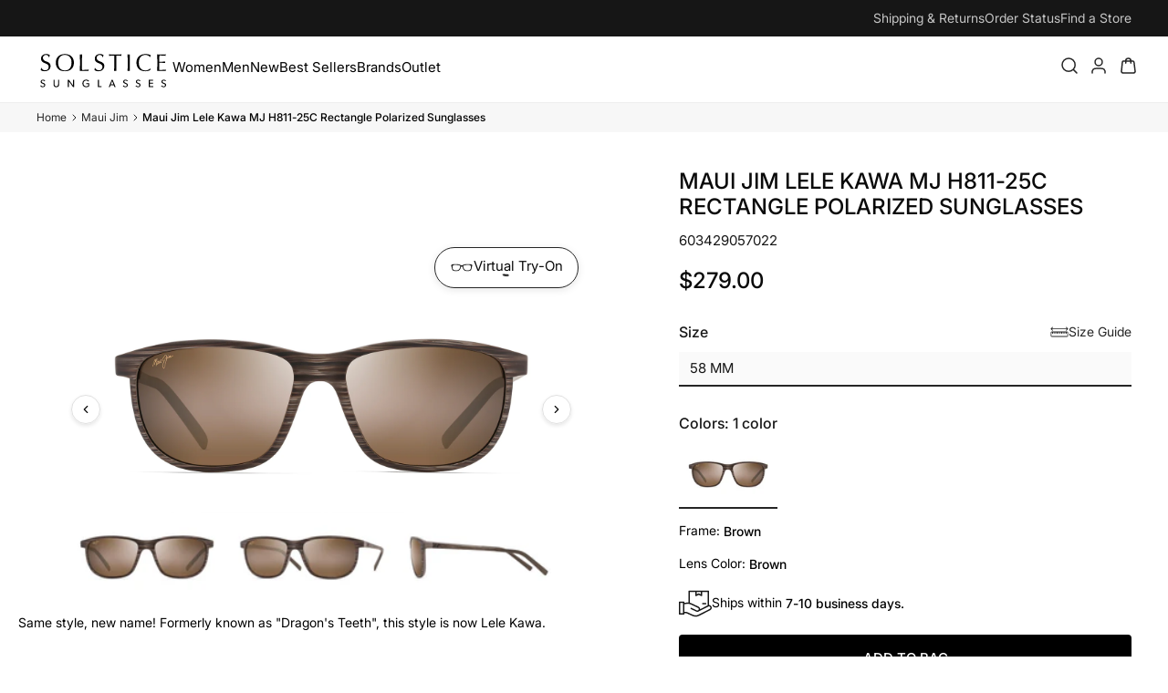

--- FILE ---
content_type: text/html; charset=utf-8
request_url: https://solsticesunglasses.com/products/maui-jim-lele-kawa-mj-h811-25c-rectangle-polarized-sunglasses
body_size: 77143
content:
<!doctype html>
<html class="no-js" lang="en">
  <head>
      <!-- Charset & Compatibility -->
    <meta charset="utf-8">
    <link href="//solsticesunglasses.com/cdn/shop/t/76/assets/critical-css-main.min.css?v=178361531710228868941766078962" rel="stylesheet" type="text/css" media="all" />

    <script type="text/javascript">
    const observer = new MutationObserver((e) => {
      e.forEach(({ addedNodes: e }) => {
        e.forEach((e) => {
          1 === e.nodeType &&
            'SCRIPT' === e.tagName &&
            (e.innerHTML.includes('asyncLoad') &&
              (e.innerHTML = e.innerHTML
                .replace(
                  'if(window.attachEvent)',
                  "document.addEventListener('asyncLazyLoad',function(event){asyncLoad();});if(window.attachEvent)",
                )
                .replaceAll(', asyncLoad', ', function(){}')),
            e.innerHTML.includes('PreviewBarInjector') &&
              (e.innerHTML = e.innerHTML.replace('DOMContentLoaded', 'asyncLazyLoad')),
            e.className == 'analytics' && (e.type = 'text/lazyload'),
            (e.src.includes('assets/storefront/features') ||
              e.src.includes('assets/shopify_pay') ||
              e.src.includes('connect.facebook.net')) &&
              (e.setAttribute('data-src', e.src), e.removeAttribute('src')));
        });
      });
    });
    observer.observe(document.documentElement, { childList: !0, subtree: !0 });
  </script>
  <script>
    eval(
      (function (p, a, c, k, e, r) {
        e = function (c) {
          return (c < a ? '' : e(parseInt(c / a))) + ((c = c % a) > 35 ? String.fromCharCode(c + 29) : c.toString(36));
        };
        if (!''.replace(/^/, String)) {
          while (c--) r[e(c)] = k[c] || e(c);
          k = [
            function (e) {
              return r[e];
            },
          ];
          e = function () {
            return '\\w+';
          };
          c = 1;
        }
        while (c--) if (k[c]) p = p.replace(new RegExp('\\b' + e(c) + '\\b', 'g'), k[c]);
        return p;
      })(
        'l(r.O=="P y"){i j=[],s=[];u Q(a,b=R){S c;T(...d)=>{U(c),c=V(()=>a.W(X,d),b)}}2.m="Y"+(2.z||"")+"Z";2.A="10"+(2.z||"")+"11";12{i a=r[2.m],e=r[2.A];2.k=(e.B(\'y\')>-1&&a.B(\'13\')<0),2.m="!1",c=C}14(d){2.k=!1;i c=C;2.m="!1"}2.k=k;l(k)i v=D E(e=>{e.8(({F:e})=>{e.8(e=>{1===e.5&&"G"===e.6&&(e.4("n","o"),e.4("f-3",e.3),e.g("3")),1===e.5&&"H"===e.6&&++p>q&&e.4("n","o"),1===e.5&&"I"===e.6&&j.w&&j.8(t=>{e.7.h(t)&&(e.4("f-7",e.7),e.g("7"))}),1===e.5&&"J"===e.6&&(e.4("f-3",e.3),e.g("3"),e.15="16/17")})})}),p=0,q=K;18 i v=D E(e=>{e.8(({F:e})=>{e.8(e=>{1===e.5&&"G"===e.6&&(e.4("n","o"),e.4("f-3",e.3),e.g("3")),1===e.5&&"H"===e.6&&++p>q&&e.4("n","o"),1===e.5&&"I"===e.6&&j.w&&j.8(t=>{e.7.h(t)&&(e.4("f-7",e.7),e.g("7"))}),1===e.5&&"J"===e.6&&(s.w&&s.8(t=>{e.3.h(t)&&(e.4("f-3",e.3),e.g("3"))}),e.9.h("x")&&(e.9=e.9.L("l(2.M)","N.19(\'1a\',u(1b){x();});l(2.M)").1c(", x",", u(){}")),(e.9.h("1d")||e.9.h("1e"))&&(e.9=e.9.L("1f","1g")))})})}),p=0,q=K;v.1h(N.1i,{1j:!0,1k:!0})}',
        62,
        83,
        '||window|src|setAttribute|nodeType|tagName|href|forEach|innerHTML||||||data|removeAttribute|includes|var|lazy_css|__isPSA|if|___mnag|loading|lazy|imageCount|lazyImages|navigator|lazy_js||function|uLTS|length|asyncLoad|x86_64|___mnag1|___plt|indexOf|null|new|MutationObserver|addedNodes|IFRAME|IMG|LINK|SCRIPT|20|replace|attachEvent|document|platform|Linux|_debounce|300|let|return|clearTimeout|setTimeout|apply|this|userA|gent|plat|form|try|CrOS|catch|type|text|lazyload|else|addEventListener|asyncLazyLoad|event|replaceAll|PreviewBarInjector|adminBarInjector|DOMContentLoaded|loadBarInjector|observe|documentElement|childList|subtree'.split(
          '|',
        ),
        0,
        {},
      ),
    );
  </script>

    
    <script
      src="//solsticesunglasses.com/cdn/shop/t/76/assets/vto-index.js?v=137716716916424963631766078963"
      defer
      onerror="loadVTOFromCDN()"></script>
    <script>
        function loadVTOFromCDN() {
          if (window.__vtoCdnLoaded) return;

          window.__vtoCdnLoaded = true;

          var script = document.createElement('script');
          script.src = '//vto-advanced-integration-api.fittingbox.com/index.js';
          script.type = 'text/javascript';
          script.defer = true;

          document.head.appendChild(script);
        }
    </script>


    

    <meta http-equiv="X-UA-Compatible" content="IE=edge,chrome=1">
    <meta name="viewport" content="width=device-width,initial-scale=1">
    <meta name="theme-color" content="#111111">
    <meta name="format-detection" content="telephone=no">

    <!-- SEO & Verification -->
    
    <meta name="google-site-verification" content="WuhhCSbE8WvsIjJv5xfz3a71Z_BXeauHuGYQSV2Acvg" />
    <meta name="facebook-domain-verification" content="auec62oyb1cbf3fnecv56g6vhf2c5r" />
    <link rel="canonical" href="https://solsticesunglasses.com/products/maui-jim-lele-kawa-mj-h811-25c-rectangle-polarized-sunglasses">
    <title>Maui Jim Lele Kawa MJ H811-25C Rectangle Polarized Sunglasses
</title>


    
      <meta name="description" content="Same style, new name! Formerly known as &quot;Dragon&#39;s Teeth&quot;, this style is now Lele Kawa.">
    

    <!-- Favicon -->
    
      <link
        rel="shortcut icon"
        href="//solsticesunglasses.com/cdn/shop/files/favicon_1df499c6-55c7-47de-9bb7-50afd974ca09_32x32.png?v=1614318735"
        type="image/png" />
  

    <!-- Critical CSS -->
    <link href="//solsticesunglasses.com/cdn/shop/t/76/assets/critical-css-main.min.css?v=178361531710228868941766078962" rel="stylesheet" type="text/css" media="all" />


    <link
      rel="preload"
      href="//solsticesunglasses.com/cdn/shop/t/76/assets/theme.scss.css?v=132156545490544554151769028495"
      as="style"
      onload="this.onload=null;this.rel='stylesheet'">
    <noscript><link href="//solsticesunglasses.com/cdn/shop/t/76/assets/theme.scss.css?v=132156545490544554151769028495" rel="stylesheet" type="text/css" media="all" /></noscript>
    <script>
        window.Shopify = window.Shopify || {};

        if (!Shopify.formatMoney) {
          Shopify.formatMoney = function(cents, format) {
      if (typeof cents === 'string') {
        cents = cents.replace('.', '');
      }

      var value = (cents / 100).toFixed(2);
      return format
        ? format.replace('', value)
        : value;
          };
        }
  </script>

    <!-- begin-boost-pfs-filter-css -->
  <link rel="preload stylesheet" href="//solsticesunglasses.com/cdn/shop/t/76/assets/boost-pfs-instant-search.css?v=92917360663658160671755719649" as="style"><link href="//solsticesunglasses.com/cdn/shop/t/76/assets/boost-pfs-custom.css?v=138797130583834586601757875545" rel="stylesheet" type="text/css" media="all" />
<link href="//solsticesunglasses.com/cdn/shop/t/76/assets/boost-pfs-select-converter.css?v=83420920654011446691757668445" rel="stylesheet" type="text/css" media="all" />
<style data-id="boost-pfs-style">
    .boost-pfs-filter-option-title-text {}

   .boost-pfs-filter-tree-v .boost-pfs-filter-option-title-text:before {}
    .boost-pfs-filter-tree-v .boost-pfs-filter-option.boost-pfs-filter-option-collapsed .boost-pfs-filter-option-title-text:before {}
    .boost-pfs-filter-tree-h .boost-pfs-filter-option-title-heading:before {}

    .boost-pfs-filter-refine-by .boost-pfs-filter-option-title h3 {}

    .boost-pfs-filter-option-content .boost-pfs-filter-option-item-list .boost-pfs-filter-option-item button,
    .boost-pfs-filter-option-content .boost-pfs-filter-option-item-list .boost-pfs-filter-option-item .boost-pfs-filter-button,
    .boost-pfs-filter-option-range-amount input,
    .boost-pfs-filter-tree-v .boost-pfs-filter-refine-by .boost-pfs-filter-refine-by-items .refine-by-item,
    .boost-pfs-filter-refine-by-wrapper-v .boost-pfs-filter-refine-by .boost-pfs-filter-refine-by-items .refine-by-item,
    .boost-pfs-filter-refine-by .boost-pfs-filter-option-title,
    .boost-pfs-filter-refine-by .boost-pfs-filter-refine-by-items .refine-by-item>a,
    .boost-pfs-filter-refine-by>span,
    .boost-pfs-filter-clear,
    .boost-pfs-filter-clear-all{}
    .boost-pfs-filter-tree-h .boost-pfs-filter-pc .boost-pfs-filter-refine-by-items .refine-by-item .boost-pfs-filter-clear .refine-by-type,
    .boost-pfs-filter-refine-by-wrapper-h .boost-pfs-filter-pc .boost-pfs-filter-refine-by-items .refine-by-item .boost-pfs-filter-clear .refine-by-type {}

    .boost-pfs-filter-option-multi-level-collections .boost-pfs-filter-option-multi-level-list .boost-pfs-filter-option-item .boost-pfs-filter-button-arrow .boost-pfs-arrow:before,
    .boost-pfs-filter-option-multi-level-tag .boost-pfs-filter-option-multi-level-list .boost-pfs-filter-option-item .boost-pfs-filter-button-arrow .boost-pfs-arrow:before {}

    .boost-pfs-filter-refine-by-wrapper-v .boost-pfs-filter-refine-by .boost-pfs-filter-refine-by-items .refine-by-item .boost-pfs-filter-clear:after,
    .boost-pfs-filter-refine-by-wrapper-v .boost-pfs-filter-refine-by .boost-pfs-filter-refine-by-items .refine-by-item .boost-pfs-filter-clear:before,
    .boost-pfs-filter-tree-v .boost-pfs-filter-refine-by .boost-pfs-filter-refine-by-items .refine-by-item .boost-pfs-filter-clear:after,
    .boost-pfs-filter-tree-v .boost-pfs-filter-refine-by .boost-pfs-filter-refine-by-items .refine-by-item .boost-pfs-filter-clear:before,
    .boost-pfs-filter-refine-by-wrapper-h .boost-pfs-filter-pc .boost-pfs-filter-refine-by-items .refine-by-item .boost-pfs-filter-clear:after,
    .boost-pfs-filter-refine-by-wrapper-h .boost-pfs-filter-pc .boost-pfs-filter-refine-by-items .refine-by-item .boost-pfs-filter-clear:before,
    .boost-pfs-filter-tree-h .boost-pfs-filter-pc .boost-pfs-filter-refine-by-items .refine-by-item .boost-pfs-filter-clear:after,
    .boost-pfs-filter-tree-h .boost-pfs-filter-pc .boost-pfs-filter-refine-by-items .refine-by-item .boost-pfs-filter-clear:before {}
    .boost-pfs-filter-option-range-slider .noUi-value-horizontal {}

    .boost-pfs-filter-tree-mobile-button button,
    .boost-pfs-filter-top-sorting-mobile button {}
    .boost-pfs-filter-top-sorting-mobile button>span:after {}
  </style>
    <!-- end-boost-pfs-filter-css -->

    <!-- Fonts -->
    <style data-shopify>
  
  @font-face {
  font-family: Lato;
  font-weight: 400;
  font-style: normal;
  src: url("//solsticesunglasses.com/cdn/fonts/lato/lato_n4.c3b93d431f0091c8be23185e15c9d1fee1e971c5.woff2") format("woff2"),
       url("//solsticesunglasses.com/cdn/fonts/lato/lato_n4.d5c00c781efb195594fd2fd4ad04f7882949e327.woff") format("woff");
}


  @font-face {
  font-family: Lato;
  font-weight: 600;
  font-style: normal;
  src: url("//solsticesunglasses.com/cdn/fonts/lato/lato_n6.38d0e3b23b74a60f769c51d1df73fac96c580d59.woff2") format("woff2"),
       url("//solsticesunglasses.com/cdn/fonts/lato/lato_n6.3365366161bdcc36a3f97cfbb23954d8c4bf4079.woff") format("woff");
}

  @font-face {
  font-family: Lato;
  font-weight: 400;
  font-style: italic;
  src: url("//solsticesunglasses.com/cdn/fonts/lato/lato_i4.09c847adc47c2fefc3368f2e241a3712168bc4b6.woff2") format("woff2"),
       url("//solsticesunglasses.com/cdn/fonts/lato/lato_i4.3c7d9eb6c1b0a2bf62d892c3ee4582b016d0f30c.woff") format("woff");
}

  @font-face {
  font-family: Lato;
  font-weight: 600;
  font-style: italic;
  src: url("//solsticesunglasses.com/cdn/fonts/lato/lato_i6.ab357ee5069e0603c2899b31e2b8ae84c4a42a48.woff2") format("woff2"),
       url("//solsticesunglasses.com/cdn/fonts/lato/lato_i6.3164fed79d7d987c1390528781c7c2f59ac7a746.woff") format("woff");
}

</style>

    <style>
  /* dynamic fonts */
  
    
      
      

      @font-face {
        font-family: "inter";
        src: url("//solsticesunglasses.com/cdn/shop/files/Inter-100-italic.ttf?v=4379278379492359992")
           format("truetype");
          

        
          font-style: italic;
        

        
          
          
          font-weight: 100;
        

        font-display: swap;
      }
    
      
      

      @font-face {
        font-family: "inter";
        src: url("//solsticesunglasses.com/cdn/shop/files/Inter-100.ttf?v=11633278394803505083")
           format("truetype");
          

        
          font-style: normal;
        

        
          
          
          font-weight: 100;
        

        font-display: swap;
      }
    
      
      

      @font-face {
        font-family: "inter";
        src: url("//solsticesunglasses.com/cdn/shop/files/Inter-200-italic.ttf?v=7839815829097526916")
           format("truetype");
          

        
          font-style: italic;
        

        
          
          
          font-weight: 200;
        

        font-display: swap;
      }
    
      
      

      @font-face {
        font-family: "inter";
        src: url("//solsticesunglasses.com/cdn/shop/files/Inter-200.ttf?v=14035751495598980312")
           format("truetype");
          

        
          font-style: normal;
        

        
          
          
          font-weight: 200;
        

        font-display: swap;
      }
    
      
      

      @font-face {
        font-family: "inter";
        src: url("//solsticesunglasses.com/cdn/shop/files/Inter-300-italic.ttf?v=9747931203519279331")
           format("truetype");
          

        
          font-style: italic;
        

        
          
          
          font-weight: 300;
        

        font-display: swap;
      }
    
      
      

      @font-face {
        font-family: "inter";
        src: url("//solsticesunglasses.com/cdn/shop/files/Inter-300.ttf?v=4977198126906747901")
           format("truetype");
          

        
          font-style: normal;
        

        
          
          
          font-weight: 300;
        

        font-display: swap;
      }
    
      
      

      @font-face {
        font-family: "inter";
        src: url("//solsticesunglasses.com/cdn/shop/files/Inter-400-italic.ttf?v=13540082769518668692")
           format("truetype");
          

        
          font-style: italic;
        

        
          
          
          font-weight: 400;
        

        font-display: swap;
      }
    
      
      

      @font-face {
        font-family: "inter";
        src: url("//solsticesunglasses.com/cdn/shop/files/Inter-400.ttf?v=3744361662157371334")
           format("truetype");
          

        
          font-style: normal;
        

        
          
          
          font-weight: 400;
        

        font-display: swap;
      }
    
      
      

      @font-face {
        font-family: "inter";
        src: url("//solsticesunglasses.com/cdn/shop/files/Inter-500-italic.ttf?v=3439972666604652030")
           format("truetype");
          

        
          font-style: italic;
        

        
          
          
          font-weight: 500;
        

        font-display: swap;
      }
    
      
      

      @font-face {
        font-family: "inter";
        src: url("//solsticesunglasses.com/cdn/shop/files/Inter-500.ttf?v=12777250633106213265")
           format("truetype");
          

        
          font-style: normal;
        

        
          
          
          font-weight: 500;
        

        font-display: swap;
      }
    
      
      

      @font-face {
        font-family: "inter";
        src: url("//solsticesunglasses.com/cdn/shop/files/Inter-600-italic.ttf?v=8986063993756823375")
           format("truetype");
          

        
          font-style: italic;
        

        
          
          
          font-weight: 600;
        

        font-display: swap;
      }
    
      
      

      @font-face {
        font-family: "inter";
        src: url("//solsticesunglasses.com/cdn/shop/files/Inter-600.ttf?v=15425874122841492034")
           format("truetype");
          

        
          font-style: normal;
        

        
          
          
          font-weight: 600;
        

        font-display: swap;
      }
    
      
      

      @font-face {
        font-family: "inter";
        src: url("//solsticesunglasses.com/cdn/shop/files/Inter-700-italic.ttf?v=8911828238236164838")
           format("truetype");
          

        
          font-style: italic;
        

        
          
          
          font-weight: 700;
        

        font-display: swap;
      }
    
      
      

      @font-face {
        font-family: "inter";
        src: url("//solsticesunglasses.com/cdn/shop/files/Inter-700.ttf?v=4279836220153759391")
           format("truetype");
          

        
          font-style: normal;
        

        
          
          
          font-weight: 700;
        

        font-display: swap;
      }
    
      
      

      @font-face {
        font-family: "inter";
        src: url("//solsticesunglasses.com/cdn/shop/files/Inter-800-italic.ttf?v=4867912321244584884")
           format("truetype");
          

        
          font-style: italic;
        

        
          
          
          font-weight: 800;
        

        font-display: swap;
      }
    
      
      

      @font-face {
        font-family: "inter";
        src: url("//solsticesunglasses.com/cdn/shop/files/Inter-800.ttf?v=4361235039074028942")
           format("truetype");
          

        
          font-style: normal;
        

        
          
          
          font-weight: 800;
        

        font-display: swap;
      }
    
      
      

      @font-face {
        font-family: "inter";
        src: url("//solsticesunglasses.com/cdn/shop/files/Inter-900-italic.ttf?v=5988694789743810065")
           format("truetype");
          

        
          font-style: italic;
        

        
          
          
          font-weight: 900;
        

        font-display: swap;
      }
    
      
      

      @font-face {
        font-family: "inter";
        src: url("//solsticesunglasses.com/cdn/shop/files/Inter-900.ttf?v=12672088362710872657")
           format("truetype");
          

        
          font-style: normal;
        

        
          
          
          font-weight: 900;
        

        font-display: swap;
      }
    
  
    
      
      

      @font-face {
        font-family: "lato";
        src: url("//solsticesunglasses.com/cdn/shop/files/Lato-700.ttf?v=11874949676424142341")
           format("truetype");
          

        
          font-style: normal;
        

        
          
          
          font-weight: 700;
        

        font-display: swap;
      }
    
      
      

      @font-face {
        font-family: "lato";
        src: url("//solsticesunglasses.com/cdn/shop/files/Lato-400.ttf?v=8682166570134310832")
           format("truetype");
          

        
          font-style: normal;
        

        
          
          
          font-weight: 400;
        

        font-display: swap;
      }
    
      
      

      @font-face {
        font-family: "lato";
        src: url("//solsticesunglasses.com/cdn/shop/files/Lato-300.ttf?v=15079247111900665672")
           format("truetype");
          

        
          font-style: normal;
        

        
          
          
          font-weight: 300;
        

        font-display: swap;
      }
    
      
      

      @font-face {
        font-family: "lato";
        src: url("//solsticesunglasses.com/cdn/shop/files/Lato-200.ttf?v=7147172232903878570")
           format("truetype");
          

        
          font-style: normal;
        

        
          
          
          font-weight: 200;
        

        font-display: swap;
      }
    
  
    
      
      

      @font-face {
        font-family: "poppins";
        src: url("//solsticesunglasses.com/cdn/shop/files/poppins-400.ttf?v=17462249158048130046")
           format("truetype");
          

        
          font-style: normal;
        

        
          
          
          font-weight: 400;
        

        font-display: swap;
      }
    
  
</style>

<link href="//solsticesunglasses.com/cdn/shop/t/76/assets/glide.core.min.css?v=59184678847078418331748030764" rel="stylesheet" type="text/css" media="all" />
<script src="//solsticesunglasses.com/cdn/shop/t/76/assets/glide.min.js?v=6145046477022988471748030765" defer></script><!-- Product & Cart Data for JS -->
    
       
    
    <script>
          window.productObj = {"id":6614539927636,"title":"Maui Jim Lele Kawa MJ H811-25C Rectangle Polarized Sunglasses","handle":"maui-jim-lele-kawa-mj-h811-25c-rectangle-polarized-sunglasses","description":"Same style, new name! Formerly known as \"Dragon's Teeth\", this style is now Lele Kawa.","published_at":"2021-08-02T14:03:26-04:00","created_at":"2021-07-13T06:18:43-04:00","vendor":"Maui Jim","type":"Polarized","tags":["11-2024 260","260xSample","age group_Adult","brand_Maui Jim","frame color_Brown","frame material_Injection","gender_Men","gender_Women","lens color_Brown","local_item","NON-Outlet","over199","polarization_Polarized","shape_Rectangle","shoprunner","Sunglasses"],"price":27900,"price_min":27900,"price_max":27900,"available":true,"price_varies":false,"compare_at_price":null,"compare_at_price_min":0,"compare_at_price_max":0,"compare_at_price_varies":false,"variants":[{"id":39408355639380,"title":"58 mm","option1":"58 mm","option2":null,"option3":null,"sku":"603429057022","requires_shipping":true,"taxable":true,"featured_image":null,"available":true,"name":"Maui Jim Lele Kawa MJ H811-25C Rectangle Polarized Sunglasses - 58 mm","public_title":"58 mm","options":["58 mm"],"price":27900,"weight":454,"compare_at_price":null,"inventory_management":"shopify","barcode":"603429057022","requires_selling_plan":false,"selling_plan_allocations":[],"quantity_rule":{"min":1,"max":null,"increment":1}}],"images":["\/\/solsticesunglasses.com\/cdn\/shop\/products\/H811-25C-frontal.jpg?v=1628166683","\/\/solsticesunglasses.com\/cdn\/shop\/products\/H811-25C-30.jpg?v=1628166683","\/\/solsticesunglasses.com\/cdn\/shop\/products\/H811-25C-side.jpg?v=1628166683"],"featured_image":"\/\/solsticesunglasses.com\/cdn\/shop\/products\/H811-25C-frontal.jpg?v=1628166683","options":["Size"],"media":[{"alt":null,"id":20806874366036,"position":1,"preview_image":{"aspect_ratio":2.273,"height":660,"width":1500,"src":"\/\/solsticesunglasses.com\/cdn\/shop\/products\/H811-25C-frontal.jpg?v=1628166683"},"aspect_ratio":2.273,"height":660,"media_type":"image","src":"\/\/solsticesunglasses.com\/cdn\/shop\/products\/H811-25C-frontal.jpg?v=1628166683","width":1500},{"alt":null,"id":20806874333268,"position":2,"preview_image":{"aspect_ratio":2.273,"height":660,"width":1500,"src":"\/\/solsticesunglasses.com\/cdn\/shop\/products\/H811-25C-30.jpg?v=1628166683"},"aspect_ratio":2.273,"height":660,"media_type":"image","src":"\/\/solsticesunglasses.com\/cdn\/shop\/products\/H811-25C-30.jpg?v=1628166683","width":1500},{"alt":null,"id":20806874398804,"position":3,"preview_image":{"aspect_ratio":2.273,"height":660,"width":1500,"src":"\/\/solsticesunglasses.com\/cdn\/shop\/products\/H811-25C-side.jpg?v=1628166683"},"aspect_ratio":2.273,"height":660,"media_type":"image","src":"\/\/solsticesunglasses.com\/cdn\/shop\/products\/H811-25C-side.jpg?v=1628166683","width":1500}],"requires_selling_plan":false,"selling_plan_groups":[],"content":"Same style, new name! Formerly known as \"Dragon's Teeth\", this style is now Lele Kawa."};
          window.cartProductTags = {};
          

          document.documentElement.className = document.documentElement.className.replace('no-js', 'js');
          window.theme = window.theme || {};
          theme.strings = {
      addToCart: "ADD TO CART",
      soldOut: "Out of Stock",
      unavailable: "Unavailable",
      stockLabel: "Only [count] items in stock!",
      willNotShipUntil: "Will not ship until [date]",
      willBeInStockAfter: "Will be in stock after [date]",
      waitingForStock: "Inventory on the way",
      savePrice: "Save \u003cspan\u003e [saved_amount] \u003c\/span\u003e",
      cartEmpty: "Your cart is currently empty.",
      cartTermsConfirmation: "You must agree with the terms and conditions of sales to check out"
          };
          theme.settings = {
      dynamicVariantsEnable: true,
      dynamicVariantType: "button",
      cartType: "drawer",
      currenciesEnabled: false,
      nativeMultiCurrency: 99,
      moneyFormat: "${{amount}}",
      saveType: "dollar",
      recentlyViewedEnabled: false,
      predictiveSearch: true,
      predictiveSearchType: "product",
      inventoryThreshold: 4,
      quickView: false,
      themeName: 'Impulse',
      themeVersion: "2.5.0"
          };
    </script>

    <!-- Google Analytics / Tag Manager -->
    <script async src="https://www.googletagmanager.com/gtag/js?id=AW-995989018"></script>
    <script>
          function gtag(){dataLayer.push(arguments);}
          window.dataLayer = window.dataLayer || [];
          gtag('js', new Date());
          gtag('config', 'AW-995989018', { send_page_view: false });
    </script>

    <script>
          (function(w,d,s,l,i){
      w[l]=w[l]||[];
      w[l].push({'gtm.start': new Date().getTime(),event:'gtm.js'});
      var f=d.getElementsByTagName(s)[0],
          j=d.createElement(s),
          dl=l!='dataLayer'?'&l='+l:'';
      j.async=true;
      j.src='https://www.googletagmanager.com/gtm.js?id='+i+dl;
      f.parentNode.insertBefore(j,f);
          })(window,document,'script','dataLayer','GTM-5PRG7B9');
    </script>

    <!-- Microsoft Clarity -->
    <script>
          (function(c,l,a,r,i,t,y){
      c[a]=c[a]||function(){(c[a].q=c[a].q||[]).push(arguments)};
      t=l.createElement(r);t.async=1;t.src="https://www.clarity.ms/tag/"+i;
      y=l.getElementsByTagName(r)[0];y.parentNode.insertBefore(t,y);
          })(window, document, "clarity", "script", "bjter1mdov");
    </script>

    <!-- Yotpo -->
    <script type="text/javascript">
          (function e(){
      var e=document.createElement("script");
      e.type="text/javascript"; e.async=true;
      e.src="//staticw2.yotpo.com/zZyHb5iHj8uz8RWY2JYMwoKbi0WHTLQ2wclZmUTw/widget.js";
      var t=document.getElementsByTagName("script")[0];
      t.parentNode.insertBefore(e,t);
          })();
    </script>

    <!-- PostHog -->
    <script>
      !function(t,e){var o,n,p,r;e.__SV||(window.posthog=e,e._i=[],e.init=function(i,s,a){function g(t,e){var o=e.split(".");2==o.length&&(t=t[o[0]],e=o[1]),t[e]=function(){t.push([e].concat(Array.prototype.slice.call(arguments,0)))}}(p=t.createElement("script")).type="text/javascript",p.async=!0,p.src=s.api_host.replace(".i.posthog.com","-assets.i.posthog.com")+"/static/array.js",(r=t.getElementsByTagName("script")[0]).parentNode.insertBefore(p,r);var u=e;for(void 0!==a?u=e[a]=[]:a="posthog",u.people=u.people||[],u.toString=function(t){var e="posthog";return"posthog"!==a&&(e+="."+a),t||(e+=" (stub)"),e},u.people.toString=function(){return u.toString(1)+".people (stub)"},o="init capture register register_once register_for_session unregister opt_out_capturing has_opted_out_capturing opt_in_capturing reset isFeatureEnabled getFeatureFlag getFeatureFlagPayload reloadFeatureFlags group identify setPersonProperties setPersonPropertiesForFlags resetPersonPropertiesForFlags setGroupPropertiesForFlags resetGroupPropertiesForFlags resetGroups onFeatureFlags addFeatureFlagsHandler onSessionId getSurveys getActiveMatchingSurveys renderSurvey canRenderSurvey getNextSurveyStep".split(" "),n=0;n<o.length;n++)g(u,o[n]);e._i.push([i,s,a])},e.__SV=1)}(document,window.posthog||[]);
      posthog.init('phc_oguUqIRBV44W69VCxxe8SBhLMywH5Ac8VSx5gLGTCNG', {
          api_host: 'https://us.i.posthog.com',
          defaults: '2025-11-30'
      })
    </script>
    <script>window.performance && window.performance.mark && window.performance.mark('shopify.content_for_header.start');</script><meta name="google-site-verification" content="4sMJ8nozVzxlEvVO1qios1duTXe-VEVHY-RIJRJLE_o">
<meta name="google-site-verification" content="4sMJ8nozVzxlEvVO1qios1duTXe-VEVHY-RIJRJLE_o">
<meta name="facebook-domain-verification" content="auec62oyb1cbf3fnecv56g6vhf2c5r">
<meta id="shopify-digital-wallet" name="shopify-digital-wallet" content="/27291582548/digital_wallets/dialog">
<meta name="shopify-checkout-api-token" content="b54804051e0d27be301dfa5c73f9b3e0">
<meta id="in-context-paypal-metadata" data-shop-id="27291582548" data-venmo-supported="true" data-environment="production" data-locale="en_US" data-paypal-v4="true" data-currency="USD">
<link rel="alternate" type="application/json+oembed" href="https://solsticesunglasses.com/products/maui-jim-lele-kawa-mj-h811-25c-rectangle-polarized-sunglasses.oembed">
<script async="async" src="/checkouts/internal/preloads.js?locale=en-US"></script>
<link rel="preconnect" href="https://shop.app" crossorigin="anonymous">
<script async="async" src="https://shop.app/checkouts/internal/preloads.js?locale=en-US&shop_id=27291582548" crossorigin="anonymous"></script>
<script id="apple-pay-shop-capabilities" type="application/json">{"shopId":27291582548,"countryCode":"US","currencyCode":"USD","merchantCapabilities":["supports3DS"],"merchantId":"gid:\/\/shopify\/Shop\/27291582548","merchantName":"Solstice Sunglasses","requiredBillingContactFields":["postalAddress","email","phone"],"requiredShippingContactFields":["postalAddress","email","phone"],"shippingType":"shipping","supportedNetworks":["visa","masterCard","amex","discover","elo","jcb"],"total":{"type":"pending","label":"Solstice Sunglasses","amount":"1.00"},"shopifyPaymentsEnabled":true,"supportsSubscriptions":true}</script>
<script id="shopify-features" type="application/json">{"accessToken":"b54804051e0d27be301dfa5c73f9b3e0","betas":["rich-media-storefront-analytics"],"domain":"solsticesunglasses.com","predictiveSearch":true,"shopId":27291582548,"locale":"en"}</script>
<script>var Shopify = Shopify || {};
Shopify.shop = "solsticesunglasses.myshopify.com";
Shopify.locale = "en";
Shopify.currency = {"active":"USD","rate":"1.0"};
Shopify.country = "US";
Shopify.theme = {"name":"solsticesunglasses\/main","id":133410848852,"schema_name":"Impulse","schema_version":"2.5.0","theme_store_id":null,"role":"main"};
Shopify.theme.handle = "null";
Shopify.theme.style = {"id":null,"handle":null};
Shopify.cdnHost = "solsticesunglasses.com/cdn";
Shopify.routes = Shopify.routes || {};
Shopify.routes.root = "/";</script>
<script type="module">!function(o){(o.Shopify=o.Shopify||{}).modules=!0}(window);</script>
<script>!function(o){function n(){var o=[];function n(){o.push(Array.prototype.slice.apply(arguments))}return n.q=o,n}var t=o.Shopify=o.Shopify||{};t.loadFeatures=n(),t.autoloadFeatures=n()}(window);</script>
<script>
  window.ShopifyPay = window.ShopifyPay || {};
  window.ShopifyPay.apiHost = "shop.app\/pay";
  window.ShopifyPay.redirectState = null;
</script>
<script id="shop-js-analytics" type="application/json">{"pageType":"product"}</script>
<script defer="defer" async type="module" src="//solsticesunglasses.com/cdn/shopifycloud/shop-js/modules/v2/client.init-shop-cart-sync_BT-GjEfc.en.esm.js"></script>
<script defer="defer" async type="module" src="//solsticesunglasses.com/cdn/shopifycloud/shop-js/modules/v2/chunk.common_D58fp_Oc.esm.js"></script>
<script defer="defer" async type="module" src="//solsticesunglasses.com/cdn/shopifycloud/shop-js/modules/v2/chunk.modal_xMitdFEc.esm.js"></script>
<script type="module">
  await import("//solsticesunglasses.com/cdn/shopifycloud/shop-js/modules/v2/client.init-shop-cart-sync_BT-GjEfc.en.esm.js");
await import("//solsticesunglasses.com/cdn/shopifycloud/shop-js/modules/v2/chunk.common_D58fp_Oc.esm.js");
await import("//solsticesunglasses.com/cdn/shopifycloud/shop-js/modules/v2/chunk.modal_xMitdFEc.esm.js");

  window.Shopify.SignInWithShop?.initShopCartSync?.({"fedCMEnabled":true,"windoidEnabled":true});

</script>
<script defer="defer" async type="module" src="//solsticesunglasses.com/cdn/shopifycloud/shop-js/modules/v2/client.payment-terms_Ci9AEqFq.en.esm.js"></script>
<script defer="defer" async type="module" src="//solsticesunglasses.com/cdn/shopifycloud/shop-js/modules/v2/chunk.common_D58fp_Oc.esm.js"></script>
<script defer="defer" async type="module" src="//solsticesunglasses.com/cdn/shopifycloud/shop-js/modules/v2/chunk.modal_xMitdFEc.esm.js"></script>
<script type="module">
  await import("//solsticesunglasses.com/cdn/shopifycloud/shop-js/modules/v2/client.payment-terms_Ci9AEqFq.en.esm.js");
await import("//solsticesunglasses.com/cdn/shopifycloud/shop-js/modules/v2/chunk.common_D58fp_Oc.esm.js");
await import("//solsticesunglasses.com/cdn/shopifycloud/shop-js/modules/v2/chunk.modal_xMitdFEc.esm.js");

  
</script>
<script>
  window.Shopify = window.Shopify || {};
  if (!window.Shopify.featureAssets) window.Shopify.featureAssets = {};
  window.Shopify.featureAssets['shop-js'] = {"shop-cart-sync":["modules/v2/client.shop-cart-sync_DZOKe7Ll.en.esm.js","modules/v2/chunk.common_D58fp_Oc.esm.js","modules/v2/chunk.modal_xMitdFEc.esm.js"],"init-fed-cm":["modules/v2/client.init-fed-cm_B6oLuCjv.en.esm.js","modules/v2/chunk.common_D58fp_Oc.esm.js","modules/v2/chunk.modal_xMitdFEc.esm.js"],"shop-cash-offers":["modules/v2/client.shop-cash-offers_D2sdYoxE.en.esm.js","modules/v2/chunk.common_D58fp_Oc.esm.js","modules/v2/chunk.modal_xMitdFEc.esm.js"],"shop-login-button":["modules/v2/client.shop-login-button_QeVjl5Y3.en.esm.js","modules/v2/chunk.common_D58fp_Oc.esm.js","modules/v2/chunk.modal_xMitdFEc.esm.js"],"pay-button":["modules/v2/client.pay-button_DXTOsIq6.en.esm.js","modules/v2/chunk.common_D58fp_Oc.esm.js","modules/v2/chunk.modal_xMitdFEc.esm.js"],"shop-button":["modules/v2/client.shop-button_DQZHx9pm.en.esm.js","modules/v2/chunk.common_D58fp_Oc.esm.js","modules/v2/chunk.modal_xMitdFEc.esm.js"],"avatar":["modules/v2/client.avatar_BTnouDA3.en.esm.js"],"init-windoid":["modules/v2/client.init-windoid_CR1B-cfM.en.esm.js","modules/v2/chunk.common_D58fp_Oc.esm.js","modules/v2/chunk.modal_xMitdFEc.esm.js"],"init-shop-for-new-customer-accounts":["modules/v2/client.init-shop-for-new-customer-accounts_C_vY_xzh.en.esm.js","modules/v2/client.shop-login-button_QeVjl5Y3.en.esm.js","modules/v2/chunk.common_D58fp_Oc.esm.js","modules/v2/chunk.modal_xMitdFEc.esm.js"],"init-shop-email-lookup-coordinator":["modules/v2/client.init-shop-email-lookup-coordinator_BI7n9ZSv.en.esm.js","modules/v2/chunk.common_D58fp_Oc.esm.js","modules/v2/chunk.modal_xMitdFEc.esm.js"],"init-shop-cart-sync":["modules/v2/client.init-shop-cart-sync_BT-GjEfc.en.esm.js","modules/v2/chunk.common_D58fp_Oc.esm.js","modules/v2/chunk.modal_xMitdFEc.esm.js"],"shop-toast-manager":["modules/v2/client.shop-toast-manager_DiYdP3xc.en.esm.js","modules/v2/chunk.common_D58fp_Oc.esm.js","modules/v2/chunk.modal_xMitdFEc.esm.js"],"init-customer-accounts":["modules/v2/client.init-customer-accounts_D9ZNqS-Q.en.esm.js","modules/v2/client.shop-login-button_QeVjl5Y3.en.esm.js","modules/v2/chunk.common_D58fp_Oc.esm.js","modules/v2/chunk.modal_xMitdFEc.esm.js"],"init-customer-accounts-sign-up":["modules/v2/client.init-customer-accounts-sign-up_iGw4briv.en.esm.js","modules/v2/client.shop-login-button_QeVjl5Y3.en.esm.js","modules/v2/chunk.common_D58fp_Oc.esm.js","modules/v2/chunk.modal_xMitdFEc.esm.js"],"shop-follow-button":["modules/v2/client.shop-follow-button_CqMgW2wH.en.esm.js","modules/v2/chunk.common_D58fp_Oc.esm.js","modules/v2/chunk.modal_xMitdFEc.esm.js"],"checkout-modal":["modules/v2/client.checkout-modal_xHeaAweL.en.esm.js","modules/v2/chunk.common_D58fp_Oc.esm.js","modules/v2/chunk.modal_xMitdFEc.esm.js"],"shop-login":["modules/v2/client.shop-login_D91U-Q7h.en.esm.js","modules/v2/chunk.common_D58fp_Oc.esm.js","modules/v2/chunk.modal_xMitdFEc.esm.js"],"lead-capture":["modules/v2/client.lead-capture_BJmE1dJe.en.esm.js","modules/v2/chunk.common_D58fp_Oc.esm.js","modules/v2/chunk.modal_xMitdFEc.esm.js"],"payment-terms":["modules/v2/client.payment-terms_Ci9AEqFq.en.esm.js","modules/v2/chunk.common_D58fp_Oc.esm.js","modules/v2/chunk.modal_xMitdFEc.esm.js"]};
</script>
<script>(function() {
  var isLoaded = false;
  function asyncLoad() {
    if (isLoaded) return;
    isLoaded = true;
    var urls = ["https:\/\/s3-us-west-2.amazonaws.com\/da-restock\/da-restock.js?shop=solsticesunglasses.myshopify.com","https:\/\/bingshoppingtool-t2app-prod.trafficmanager.net\/uet\/tracking_script?shop=solsticesunglasses.myshopify.com","https:\/\/d23dclunsivw3h.cloudfront.net\/redirect-app.js?shop=solsticesunglasses.myshopify.com","https:\/\/str.rise-ai.com\/?shop=solsticesunglasses.myshopify.com","https:\/\/strn.rise-ai.com\/?shop=solsticesunglasses.myshopify.com","https:\/\/cdn.nfcube.com\/instafeed-058a7784ecd447cebd82c9c987016b4c.js?shop=solsticesunglasses.myshopify.com","\/\/cdn.shopify.com\/proxy\/e25e71b3aa133bb3a86ab422e712c4068eb6b2ed583fc16f975ae74acb7024ce\/bingshoppingtool-t2app-prod.trafficmanager.net\/api\/ShopifyMT\/v1\/uet\/tracking_script?shop=solsticesunglasses.myshopify.com\u0026sp-cache-control=cHVibGljLCBtYXgtYWdlPTkwMA","https:\/\/shopify-widget.route.com\/shopify.widget.js?shop=solsticesunglasses.myshopify.com","https:\/\/tools.luckyorange.com\/core\/lo.js?site-id=c784429a\u0026shop=solsticesunglasses.myshopify.com"];
    for (var i = 0; i < urls.length; i++) {
      var s = document.createElement('script');
      s.type = 'text/javascript';
      s.async = true;
      s.src = urls[i];
      var x = document.getElementsByTagName('script')[0];
      x.parentNode.insertBefore(s, x);
    }
  };
  if(window.attachEvent) {
    window.attachEvent('onload', asyncLoad);
  } else {
    window.addEventListener('load', asyncLoad, false);
  }
})();</script>
<script id="__st">var __st={"a":27291582548,"offset":-18000,"reqid":"fc70d865-b1e5-45f2-9fd7-a244bb7a81fe-1769204855","pageurl":"solsticesunglasses.com\/products\/maui-jim-lele-kawa-mj-h811-25c-rectangle-polarized-sunglasses","u":"360ee6373aad","p":"product","rtyp":"product","rid":6614539927636};</script>
<script>window.ShopifyPaypalV4VisibilityTracking = true;</script>
<script id="captcha-bootstrap">!function(){'use strict';const t='contact',e='account',n='new_comment',o=[[t,t],['blogs',n],['comments',n],[t,'customer']],c=[[e,'customer_login'],[e,'guest_login'],[e,'recover_customer_password'],[e,'create_customer']],r=t=>t.map((([t,e])=>`form[action*='/${t}']:not([data-nocaptcha='true']) input[name='form_type'][value='${e}']`)).join(','),a=t=>()=>t?[...document.querySelectorAll(t)].map((t=>t.form)):[];function s(){const t=[...o],e=r(t);return a(e)}const i='password',u='form_key',d=['recaptcha-v3-token','g-recaptcha-response','h-captcha-response',i],f=()=>{try{return window.sessionStorage}catch{return}},m='__shopify_v',_=t=>t.elements[u];function p(t,e,n=!1){try{const o=window.sessionStorage,c=JSON.parse(o.getItem(e)),{data:r}=function(t){const{data:e,action:n}=t;return t[m]||n?{data:e,action:n}:{data:t,action:n}}(c);for(const[e,n]of Object.entries(r))t.elements[e]&&(t.elements[e].value=n);n&&o.removeItem(e)}catch(o){console.error('form repopulation failed',{error:o})}}const l='form_type',E='cptcha';function T(t){t.dataset[E]=!0}const w=window,h=w.document,L='Shopify',v='ce_forms',y='captcha';let A=!1;((t,e)=>{const n=(g='f06e6c50-85a8-45c8-87d0-21a2b65856fe',I='https://cdn.shopify.com/shopifycloud/storefront-forms-hcaptcha/ce_storefront_forms_captcha_hcaptcha.v1.5.2.iife.js',D={infoText:'Protected by hCaptcha',privacyText:'Privacy',termsText:'Terms'},(t,e,n)=>{const o=w[L][v],c=o.bindForm;if(c)return c(t,g,e,D).then(n);var r;o.q.push([[t,g,e,D],n]),r=I,A||(h.body.append(Object.assign(h.createElement('script'),{id:'captcha-provider',async:!0,src:r})),A=!0)});var g,I,D;w[L]=w[L]||{},w[L][v]=w[L][v]||{},w[L][v].q=[],w[L][y]=w[L][y]||{},w[L][y].protect=function(t,e){n(t,void 0,e),T(t)},Object.freeze(w[L][y]),function(t,e,n,w,h,L){const[v,y,A,g]=function(t,e,n){const i=e?o:[],u=t?c:[],d=[...i,...u],f=r(d),m=r(i),_=r(d.filter((([t,e])=>n.includes(e))));return[a(f),a(m),a(_),s()]}(w,h,L),I=t=>{const e=t.target;return e instanceof HTMLFormElement?e:e&&e.form},D=t=>v().includes(t);t.addEventListener('submit',(t=>{const e=I(t);if(!e)return;const n=D(e)&&!e.dataset.hcaptchaBound&&!e.dataset.recaptchaBound,o=_(e),c=g().includes(e)&&(!o||!o.value);(n||c)&&t.preventDefault(),c&&!n&&(function(t){try{if(!f())return;!function(t){const e=f();if(!e)return;const n=_(t);if(!n)return;const o=n.value;o&&e.removeItem(o)}(t);const e=Array.from(Array(32),(()=>Math.random().toString(36)[2])).join('');!function(t,e){_(t)||t.append(Object.assign(document.createElement('input'),{type:'hidden',name:u})),t.elements[u].value=e}(t,e),function(t,e){const n=f();if(!n)return;const o=[...t.querySelectorAll(`input[type='${i}']`)].map((({name:t})=>t)),c=[...d,...o],r={};for(const[a,s]of new FormData(t).entries())c.includes(a)||(r[a]=s);n.setItem(e,JSON.stringify({[m]:1,action:t.action,data:r}))}(t,e)}catch(e){console.error('failed to persist form',e)}}(e),e.submit())}));const S=(t,e)=>{t&&!t.dataset[E]&&(n(t,e.some((e=>e===t))),T(t))};for(const o of['focusin','change'])t.addEventListener(o,(t=>{const e=I(t);D(e)&&S(e,y())}));const B=e.get('form_key'),M=e.get(l),P=B&&M;t.addEventListener('DOMContentLoaded',(()=>{const t=y();if(P)for(const e of t)e.elements[l].value===M&&p(e,B);[...new Set([...A(),...v().filter((t=>'true'===t.dataset.shopifyCaptcha))])].forEach((e=>S(e,t)))}))}(h,new URLSearchParams(w.location.search),n,t,e,['guest_login'])})(!0,!0)}();</script>
<script integrity="sha256-4kQ18oKyAcykRKYeNunJcIwy7WH5gtpwJnB7kiuLZ1E=" data-source-attribution="shopify.loadfeatures" defer="defer" src="//solsticesunglasses.com/cdn/shopifycloud/storefront/assets/storefront/load_feature-a0a9edcb.js" crossorigin="anonymous"></script>
<script crossorigin="anonymous" defer="defer" src="//solsticesunglasses.com/cdn/shopifycloud/storefront/assets/shopify_pay/storefront-65b4c6d7.js?v=20250812"></script>
<script data-source-attribution="shopify.dynamic_checkout.dynamic.init">var Shopify=Shopify||{};Shopify.PaymentButton=Shopify.PaymentButton||{isStorefrontPortableWallets:!0,init:function(){window.Shopify.PaymentButton.init=function(){};var t=document.createElement("script");t.src="https://solsticesunglasses.com/cdn/shopifycloud/portable-wallets/latest/portable-wallets.en.js",t.type="module",document.head.appendChild(t)}};
</script>
<script data-source-attribution="shopify.dynamic_checkout.buyer_consent">
  function portableWalletsHideBuyerConsent(e){var t=document.getElementById("shopify-buyer-consent"),n=document.getElementById("shopify-subscription-policy-button");t&&n&&(t.classList.add("hidden"),t.setAttribute("aria-hidden","true"),n.removeEventListener("click",e))}function portableWalletsShowBuyerConsent(e){var t=document.getElementById("shopify-buyer-consent"),n=document.getElementById("shopify-subscription-policy-button");t&&n&&(t.classList.remove("hidden"),t.removeAttribute("aria-hidden"),n.addEventListener("click",e))}window.Shopify?.PaymentButton&&(window.Shopify.PaymentButton.hideBuyerConsent=portableWalletsHideBuyerConsent,window.Shopify.PaymentButton.showBuyerConsent=portableWalletsShowBuyerConsent);
</script>
<script data-source-attribution="shopify.dynamic_checkout.cart.bootstrap">document.addEventListener("DOMContentLoaded",(function(){function t(){return document.querySelector("shopify-accelerated-checkout-cart, shopify-accelerated-checkout")}if(t())Shopify.PaymentButton.init();else{new MutationObserver((function(e,n){t()&&(Shopify.PaymentButton.init(),n.disconnect())})).observe(document.body,{childList:!0,subtree:!0})}}));
</script>
<script id='scb4127' type='text/javascript' async='' src='https://solsticesunglasses.com/cdn/shopifycloud/privacy-banner/storefront-banner.js'></script><link id="shopify-accelerated-checkout-styles" rel="stylesheet" media="screen" href="https://solsticesunglasses.com/cdn/shopifycloud/portable-wallets/latest/accelerated-checkout-backwards-compat.css" crossorigin="anonymous">
<style id="shopify-accelerated-checkout-cart">
        #shopify-buyer-consent {
  margin-top: 1em;
  display: inline-block;
  width: 100%;
}

#shopify-buyer-consent.hidden {
  display: none;
}

#shopify-subscription-policy-button {
  background: none;
  border: none;
  padding: 0;
  text-decoration: underline;
  font-size: inherit;
  cursor: pointer;
}

#shopify-subscription-policy-button::before {
  box-shadow: none;
}

      </style>

<script>window.performance && window.performance.mark && window.performance.mark('shopify.content_for_header.end');</script>
    
        
        
  <!-- BEGIN app block: shopify://apps/triplewhale/blocks/triple_pixel_snippet/483d496b-3f1a-4609-aea7-8eee3b6b7a2a --><link rel='preconnect dns-prefetch' href='https://api.config-security.com/' crossorigin />
<link rel='preconnect dns-prefetch' href='https://conf.config-security.com/' crossorigin />
<script>
/* >> TriplePixel :: start*/
window.TriplePixelData={TripleName:"solsticesunglasses.myshopify.com",ver:"2.16",plat:"SHOPIFY",isHeadless:false,src:'SHOPIFY_EXT',product:{id:"6614539927636",name:`Maui Jim Lele Kawa MJ H811-25C Rectangle Polarized Sunglasses`,price:"279.00",variant:"39408355639380"},search:"",collection:"",cart:"drawer",template:"product",curr:"USD" || "USD"},function(W,H,A,L,E,_,B,N){function O(U,T,P,H,R){void 0===R&&(R=!1),H=new XMLHttpRequest,P?(H.open("POST",U,!0),H.setRequestHeader("Content-Type","text/plain")):H.open("GET",U,!0),H.send(JSON.stringify(P||{})),H.onreadystatechange=function(){4===H.readyState&&200===H.status?(R=H.responseText,U.includes("/first")?eval(R):P||(N[B]=R)):(299<H.status||H.status<200)&&T&&!R&&(R=!0,O(U,T-1,P))}}if(N=window,!N[H+"sn"]){N[H+"sn"]=1,L=function(){return Date.now().toString(36)+"_"+Math.random().toString(36)};try{A.setItem(H,1+(0|A.getItem(H)||0)),(E=JSON.parse(A.getItem(H+"U")||"[]")).push({u:location.href,r:document.referrer,t:Date.now(),id:L()}),A.setItem(H+"U",JSON.stringify(E))}catch(e){}var i,m,p;A.getItem('"!nC`')||(_=A,A=N,A[H]||(E=A[H]=function(t,e,i){return void 0===i&&(i=[]),"State"==t?E.s:(W=L(),(E._q=E._q||[]).push([W,t,e].concat(i)),W)},E.s="Installed",E._q=[],E.ch=W,B="configSecurityConfModel",N[B]=1,O("https://conf.config-security.com/model",5),i=L(),m=A[atob("c2NyZWVu")],_.setItem("di_pmt_wt",i),p={id:i,action:"profile",avatar:_.getItem("auth-security_rand_salt_"),time:m[atob("d2lkdGg=")]+":"+m[atob("aGVpZ2h0")],host:A.TriplePixelData.TripleName,plat:A.TriplePixelData.plat,url:window.location.href.slice(0,500),ref:document.referrer,ver:A.TriplePixelData.ver},O("https://api.config-security.com/event",5,p),O("https://api.config-security.com/first?host=".concat(p.host,"&plat=").concat(p.plat),5)))}}("","TriplePixel",localStorage);
/* << TriplePixel :: end*/
</script>



<!-- END app block --><!-- BEGIN app block: shopify://apps/tipo-related-products/blocks/app-embed/75cf2d86-3988-45e7-8f28-ada23c99704f --><script type="text/javascript">
  
    
    
    var Globo = Globo || {};
    window.Globo.RelatedProducts = window.Globo.RelatedProducts || {}; window.moneyFormat = "${{amount}}"; window.shopCurrency = "USD";
    window.globoRelatedProductsConfig = {
      __webpack_public_path__ : "https://cdn.shopify.com/extensions/019a6293-eea2-75db-9d64-cc7878a1288f/related-test-cli3-121/assets/", apiUrl: "https://related-products.globo.io/api", alternateApiUrl: "https://related-products.globo.io",
      shop: "solsticesunglasses.myshopify.com", domain: "solsticesunglasses.com",themeOs20: true, page: 'product',
      customer:null,
      urls:  { search: "\/search", collection: "\/collections" },
      translation: {"add_to_cart":"Add to cart","added_to_cart":"Added to cart","add_selected_to_cart":"Add selected to cart","added_selected_to_cart":"Added selected to cart","sale":"Sale","total_price":"Total price:","this_item":"This item:","sold_out":"Sold out","add_to_cart_short":"ADD","added_to_cart_short":"ADDED"},
      settings: {"hidewatermark":false,"redirect":true,"new_tab":false,"image_ratio":"400:500","hidden_tags":null,"exclude_tags":null,"carousel_autoplay":false,"carousel_items":5,"discount":{"enable":false,"condition":"any","type":"percentage","value":10},"sold_out":false,"carousel_loop":true,"visible_tags":null},
      boughtTogetherIds: {},
      trendingProducts: [7687391674452,7687318110292,7781151047764,7675470479444,7781195579476,7864891703380,7685100470356,7675502788692,7689538240596,7671558996052,7771352629332,7781146951764,7671552344148,7865001574484,7675326922836,7675449638996,7687463469140,7672839864404,7672839569492,7781149245524,7864840978516,7864870568020,7864862179412,6852769120340,7675722858580,7730427002964,7671665197140,7865005932628,7672847433812,7864881217620,7671565451348,7853432307796,7682539978836,7730440601684,7864985747540,7864946360404,7675316666452,7677777018964,7675612856404,7675456323668,7675576975444,6873448513620,7801870319700,7687632224340,7687400095828,7675791114324,7771477311572,7671668572244,7671430840404,6815449514068],
      productBoughtTogether: {"type":"product_bought_together","enable":true,"title":{"text":"Other colors","color":"#212121","fontSize":"20","align":"left"},"subtitle":{"text":null,"color":"#212121","fontSize":"18"},"limit":10,"maxWidth":1170,"conditions":[{"id":"bought_together","status":0},{"id":"manual","status":1},{"id":"vendor","type":"same","status":0},{"id":"type","type":"same","status":0},{"id":"collection","type":"same","status":0},{"id":"tags","type":"same","status":0},{"id":"global","status":0}],"template":{"id":"2","elements":["saleLabel"],"productTitle":{"fontSize":"0","color":"#212121"},"productPrice":{"fontSize":"14","color":"#212121"},"productOldPrice":{"fontSize":16,"color":"#919191"},"button":{"fontSize":"14","color":"#ffffff","backgroundColor":"#212121"},"saleLabel":{"color":"#fff","backgroundColor":"#c00000"},"this_item":false,"selected":false},"random":false,"discount":true},
      productRelated: {"type":"product_related","enable":false,"title":{"text":"Other colors","color":"#212121","fontSize":"20","align":"left"},"subtitle":{"text":null,"color":"#212121","fontSize":"18"},"limit":10,"maxWidth":1170,"conditions":[{"id":"manual","status":1},{"id":"bought_together","status":0},{"id":"vendor","type":"same","status":0},{"id":"type","type":"same","status":0},{"id":"collection","type":"same","status":0},{"id":"tags","type":"same","status":0},{"id":"global","status":0}],"template":{"id":"1","elements":["variantSelector"],"productTitle":{"fontSize":"0","color":"#212121"},"productPrice":{"fontSize":"14","color":"#212121"},"productOldPrice":{"fontSize":16,"color":"#919191"},"button":{"fontSize":"14","color":"#ffffff","backgroundColor":"#212121"},"saleLabel":{"color":"#fff","backgroundColor":"#c00000"},"this_item":false,"selected":false},"random":false,"discount":false},
      cart: {"type":"cart","enable":false,"title":{"text":"What else do you need?","color":"#212121","fontSize":"20","align":"left"},"subtitle":{"text":"","color":"#212121","fontSize":"18"},"limit":10,"maxWidth":1170,"conditions":[{"id":"manual","status":1},{"id":"bought_together","status":1},{"id":"tags","type":"same","status":1},{"id":"global","status":1}],"template":{"id":"3","elements":["price","addToCartBtn","variantSelector","saleLabel"],"productTitle":{"fontSize":"14","color":"#212121"},"productPrice":{"fontSize":"14","color":"#212121"},"productOldPrice":{"fontSize":16,"color":"#919191"},"button":{"fontSize":"15","color":"#ffffff","backgroundColor":"#212121"},"saleLabel":{"color":"#fff","backgroundColor":"#c00000"},"this_item":true,"selected":true},"random":false,"discount":false},
      basis_collection_handle: 'globo_basis_collection',
      widgets: [],
      offers: [],
      view_name: 'globo.alsobought', cart_properties_name: '_bundle', upsell_properties_name: '_upsell_bundle',
      discounted_ids: [],discount_min_amount: 0,offerdiscounted_ids: [],offerdiscount_min_amount: 0,data: { ids: ["6614539927636"],handles: ["maui-jim-lele-kawa-mj-h811-25c-rectangle-polarized-sunglasses"], title : "Maui Jim Lele Kawa MJ H811-25C Rectangle Polarized Sunglasses", vendors: ["Maui Jim"], types: ["Polarized"], tags: ["11-2024 260","260xSample","age group_Adult","brand_Maui Jim","frame color_Brown","frame material_Injection","gender_Men","gender_Women","lens color_Brown","local_item","NON-Outlet","over199","polarization_Polarized","shape_Rectangle","shoprunner","Sunglasses"], collections: [] },
        
        product: {id: "6614539927636", title: "Maui Jim Lele Kawa MJ H811-25C Rectangle Polarized Sunglasses", handle: "maui-jim-lele-kawa-mj-h811-25c-rectangle-polarized-sunglasses", price: 27900, compare_at_price: null, images: ["//solsticesunglasses.com/cdn/shop/products/H811-25C-frontal.jpg?v=1628166683"], variants: [{"id":39408355639380,"title":"58 mm","option1":"58 mm","option2":null,"option3":null,"sku":"603429057022","requires_shipping":true,"taxable":true,"featured_image":null,"available":true,"name":"Maui Jim Lele Kawa MJ H811-25C Rectangle Polarized Sunglasses - 58 mm","public_title":"58 mm","options":["58 mm"],"price":27900,"weight":454,"compare_at_price":null,"inventory_management":"shopify","barcode":"603429057022","requires_selling_plan":false,"selling_plan_allocations":[],"quantity_rule":{"min":1,"max":null,"increment":1}}], available: true, vendor: "Maui Jim", product_type: "Polarized", tags: ["11-2024 260","260xSample","age group_Adult","brand_Maui Jim","frame color_Brown","frame material_Injection","gender_Men","gender_Women","lens color_Brown","local_item","NON-Outlet","over199","polarization_Polarized","shape_Rectangle","shoprunner","Sunglasses"], published_at:"2021-08-02 14:03:26 -0400"},cartdata:{ ids: [],handles: [], vendors: [], types: [], tags: [], collections: [] },upselldatas:{},cartitems:[],cartitemhandles: [],manualCollectionsDatas: {},layouts: [],
      no_image_url: "https://cdn.shopify.com/s/images/admin/no-image-large.gif",
      manualRecommendations:[], manualVendors:[], manualTags:[], manualProductTypes:[], manualCollections:[],
      app_version : 2,
      collection_handle: "", curPlan :  "PROFESSIONAL" ,
    }; globoRelatedProductsConfig.settings.hidewatermark= true;
     globoRelatedProductsConfig.manualCollections = []; globoRelatedProductsConfig.manualProductTypes = []; globoRelatedProductsConfig.manualTags = []; globoRelatedProductsConfig.manualVendors = [];    globoRelatedProductsConfig.data.collections = globoRelatedProductsConfig.data.collections.concat(["all-except-cartier","best-sellers-new","excluded-full-price","globo_basis_collection","local-items","maui-jim","men-mauijim","mauijim","women-mauijim","men","men-sunglasses","new-arrivals-1","over-199","polarized","all","men-rectangle","solsticestaff","sunglasses-4","use-code-springforshades10","vto-sunglasses","women","women-rectangle"]);globoRelatedProductsConfig.boughtTogetherIds[6614539927636] = false;globoRelatedProductsConfig.upselldatas[6614539927636] = { title: "Maui Jim Lele Kawa MJ H811-25C Rectangle Polarized Sunglasses", collections :["all-except-cartier","best-sellers-new","excluded-full-price","globo_basis_collection","local-items","maui-jim","men-mauijim","mauijim","women-mauijim","men","men-sunglasses","new-arrivals-1","over-199","polarized","all","men-rectangle","solsticestaff","sunglasses-4","use-code-springforshades10","vto-sunglasses","women","women-rectangle"], tags:["11-2024 260","260xSample","age group_Adult","brand_Maui Jim","frame color_Brown","frame material_Injection","gender_Men","gender_Women","lens color_Brown","local_item","NON-Outlet","over199","polarization_Polarized","shape_Rectangle","shoprunner","Sunglasses"], product_type:"Polarized"};
</script>
<style>
  
</style>
<script>
  document.addEventListener('DOMContentLoaded', function () {
    document.querySelectorAll('[class*=globo_widget_]').forEach(function (el) {
      if (el.clientWidth < 600) {
        el.classList.add('globo_widget_mobile');
      }
    });
  });
</script>

<!-- BEGIN app snippet: globo-alsobought-style -->
<style>
    .ga-products-box .ga-product_image:after{padding-top:100%;}
    @media only screen and (max-width:749px){.return-link-wrapper{margin-bottom:0 !important;}}
    
        
        
            
                
                
                  .ga-products-box .ga-product_image:after{padding-top:125.0%;}
                
            
        
    
    
        

        


            #ga-product_bought_together{max-width:1170px;margin:15px auto;} #ga-product_bought_together h2{color:#212121;font-size:20px;text-align:left;}  #ga-product_bought_together .ga-subtitle{color:#212121;font-size:18px;text-align:left;}  #ga-product_bought_together .ga-product_title, #ga-product_bought_together select.ga-product_variant_select{color:#212121;font-size:0px;} #ga-product_bought_together span.ga-product_price{color:#212121;font-size:14px;}  #ga-product_bought_together .ga-product_oldprice{color:#919191;font-size:16px;}  #ga-product_bought_together button.ga-product_addtocart, #ga-product_bought_together button.ga-addalltocart{color:#ffffff;background-color:#212121;font-size:14px;} #ga-product_bought_together .ga-label_sale{color:#fff;background-color:#c00000;} #ga-product_related{max-width:1170px;margin:15px auto;} #ga-product_related h2{color:#212121;font-size:20px;text-align:left;}  #ga-product_related .ga-subtitle{color:#212121;font-size:18px;text-align:left;}  #ga-product_related .ga-product_title, #ga-product_related select.ga-product_variant_select{color:#212121;font-size:0px;} #ga-product_related span.ga-product_price{color:#212121;font-size:14px;}  #ga-product_related .ga-product_oldprice{color:#919191;font-size:16px;}  #ga-product_related button.ga-product_addtocart, #ga-product_related button.ga-addalltocart{color:#ffffff;background-color:#212121;font-size:14px;} #ga-product_related .ga-label_sale{color:#fff;background-color:#c00000;}
        
        
        #ga-cart{max-width:1170px;margin:15px auto;} #ga-cart h2{color:#212121;font-size:20px;text-align:left;}  #ga-cart .ga-subtitle{color:#212121;font-size:18px;text-align:left;}  #ga-cart .ga-product_title, #ga-cart select.ga-product_variant_select{color:#212121;font-size:14px;} #ga-cart span.ga-product_price{color:#212121;font-size:14px;}  #ga-cart .ga-product_oldprice{color:#919191;font-size:16px;}  #ga-cart button.ga-product_addtocart, #ga-cart button.ga-addalltocart{color:#ffffff;background-color:#212121;font-size:15px;} #ga-cart .ga-label_sale{color:#fff;background-color:#c00000;}
    </style>
<!-- END app snippet --><!-- BEGIN app snippet: globo-alsobought-template -->
<script id="globoRelatedProductsTemplate2" type="template/html">
  {% if box.template.id == 1 or box.template.id == '1' %}
  <div id="{{box.id}}" data-title="{{box.title.text | escape}}" class="ga ga-template_1 ga-products-box ga-template_themeid_{{ theme_store_id  }}"> {% if box.title and box.title.text and box.title.text != '' %} <h2 class="ga-title section-title"> <span>{{box.title.text}}</span> </h2> {% endif %} {% if box.subtitle and box.subtitle.text and box.subtitle.text != '' %} <div class="ga-subtitle">{{box.subtitle.text}}</div> {% endif %} <div class="ga-products"> <div class="ga-carousel_wrapper"> <div class="ga-carousel gowl-carousel" data-products-count="{{products.size}}"> {% for product in products %} {% assign first_available_variant = false %} {% for variant in product.variants %} {% if first_available_variant == false and variant.available %} {% assign first_available_variant = variant %} {% endif %} {% endfor %} {% if first_available_variant == false %} {% assign first_available_variant = product.variants[0] %} {% endif %} {% if product.images[0] %} {% assign featured_image = product.images[0] | img_url: '350x' %} {% else %} {% assign featured_image = no_image_url | img_url: '350x' %} {% endif %} <div class="ga-product" data-product-id="{{product.id}}"> <a {% if settings.new_tab %} target="_blank" {% endif %} href="/products/{{product.handle}}"> {% if box.template.elements contains 'saleLabel' and first_available_variant.compare_at_price > first_available_variant.price %} <span class="ga-label ga-label_sale">{{translation.sale}}</span> {% endif %} {% unless product.available %} <span class="ga-label ga-label_sold">{{translation.sold_out}}</span> {% endunless %} <div class="ga-product_image ga-product_image_{{product.id}}" id="ga-product_image_{{product.id}}" style="background-image: url('{{featured_image}}')"> <span></span> </div> </a> <a class="ga-product_title  " {% if settings.new_tab %} target="_blank" {% endif %} href="/products/{{product.handle}}">{{product.title}}</a> {% assign variants_size = product.variants | size %} <div class="ga-product_variants-container{% unless box.template.elements contains 'variantSelector' %} ga-hide{% endunless %}"> <select aria-label="Variant" class="ga-product_variant_select {% if variants_size == 1 %}ga-hide{% endif %}"> {% for variant in product.variants %} <option {% if first_available_variant.id == variant.id %} selected {% endif %} {% unless variant.available %} disabled {% endunless %} data-image="{% if variant.featured_image %}{{variant.featured_image.src | img_url: '350x'}}{% else %}{{featured_image}}{% endif %}" data-available="{{variant.available}}" data-compare_at_price="{{variant.compare_at_price}}" data-price="{{variant.price}}" value="{{variant.id}}">{{variant.title}} {% unless variant.available %} - {{translation.sold_out}} {% endunless %} </option> {% endfor %} </select> </div> {% if settings.setHideprice %} {% else %} {% if box.template.elements contains 'price' %} <span class="ga-product_price-container"> <span class="ga-product_price money   {% if first_available_variant.compare_at_price > first_available_variant.price %} ga-product_have_oldprice {% endif %}">{{first_available_variant.price | money}}</span> {% if first_available_variant.compare_at_price > first_available_variant.price %} <s class="ga-product_oldprice money">{{first_available_variant.compare_at_price | money}}</s> {% endif %} </span> {% endif %} {% if box.template.elements contains 'addToCartBtn' %} <button class="ga-product_addtocart" type="button" data-add="{{translation.add_to_cart}}" data-added="{{translation.added_to_cart}}">{{translation.add_to_cart}}</button> {% endif %} {% endif %} </div> {% endfor %} </div> </div> {%- unless settings.hidewatermark == true -%} <p style="text-align: right;font-size:small;display: inline-block !important; width: 100%;">{% if settings.copyright !='' %}{{ settings.copyright }}{%- endif -%}</p>{%- endunless -%} </div> </div>
  {% elsif box.template.id == 2 or box.template.id == '2' %}
  <div id="{{box.id}}" data-title="{{box.title.text | escape}}" class="ga ga-template_2 ga-products-box "> {% if box.title and box.title.text and box.title.text != '' %} <h2 class="ga-title section-title "> <span>{{box.title.text}}</span> </h2> {% endif %} {% if box.subtitle and box.subtitle.text and box.subtitle.text != '' %} <div class="ga-subtitle">{{box.subtitle.text}}</div> {% endif %} {% assign total_price = 0 %} {% assign total_sale_price = 0 %} <div class="ga-products"> <div class="ga-products_image"> {% for product in products %} {% assign first_available_variant = false %} {% for variant in product.variants %} {% if first_available_variant == false and variant.available %} {% assign first_available_variant = variant %} {% endif %} {% endfor %} {% if first_available_variant == false %} {% assign first_available_variant = product.variants[0] %} {% endif %} {% if first_available_variant.available and box.template.selected %} {% assign total_price = total_price | plus: first_available_variant.price %} {% if first_available_variant.compare_at_price > first_available_variant.price %} {% assign total_sale_price = total_sale_price | plus: first_available_variant.compare_at_price %} {% else %} {% assign total_sale_price = total_sale_price | plus: first_available_variant.price %} {% endif %} {% endif %} {% if product.images[0] %} {% assign featured_image = product.images[0] | img_url: '350x' %} {% else %} {% assign featured_image = no_image_url | img_url: '350x' %} {% endif %} <div class="ga-product {% if forloop.last %}last{% endif %}" id="ga-product_{{product.id}}"> <a {% if settings.new_tab %} target="_blank" {% endif %} href="/products/{{product.handle}}"> {% unless product.available %} <span class="ga-label ga-label_sold">{{translation.sold_out}}</span> {% endunless %} <img class="ga-product_image_{{product.id}}" id="ga-product_image_{{product.id}}" src="{{featured_image}}" alt="{{product.title}}"/> </a> </div> {% endfor %} {% if settings.setHideprice %} {% else %} <div class="ga-product-form {% unless total_price > 0 %}ga-hide{% endunless %}"> {% if box.template.elements contains 'price' %} <div> {{translation.total_price}} <span class="ga-product_price ga-product_totalprice money">{{total_price | money}}</span> <span class="ga-product_oldprice ga-product_total_sale_price money {% if total_price >= total_sale_price %} ga-hide {% endif %}">{{ total_sale_price | money}}</span> </div> {% endif %} {% if box.template.elements contains 'addToCartBtn' %} <button class="ga-addalltocart" type="button" data-add="{{translation.add_selected_to_cart}}" data-added="{{translation.added_selected_to_cart}}">{{translation.add_selected_to_cart}}</button> {% endif %} </div> {% endif %} </div> </div> <ul class="ga-products-input"> {% for product in products %} {% assign first_available_variant = false %} {% for variant in product.variants %} {% if first_available_variant == false and variant.available %} {% assign first_available_variant = variant %} {% endif %} {% endfor %} {% if first_available_variant == false %} {% assign first_available_variant = product.variants[0] %} {% endif %} {% if product.images[0] %} {% assign featured_image = product.images[0] | img_url: '350x' %} {% else %} {% assign featured_image = no_image_url | img_url: '350x' %} {% endif %} <li class="ga-product{% unless box.template.selected %} ga-deactive{% endunless %}" data-product-id="{{product.id}}"> <input {% unless product.available %} disabled {% endunless %} class="selectedItem" {% if box.template.selected and product.available == true %} checked {% endif %} type="checkbox" value="{{product.id}}"/> <a class="ga-product_title" {% if settings.new_tab %} target="_blank" {% endif %} href="/products/{{product.handle}}"> {% if product.id == cur_product_id %} <strong>{{translation.this_item}} </strong> {% endif %} {{product.title}} {% unless product.available %} - {{translation.sold_out}} {% endunless %} </a> {% assign variants_size = product.variants | size %} <div class="ga-product_variants-container{% unless box.template.elements contains 'variantSelector' %} ga-hide{% endunless %}"> <select {% unless product.available %} disabled {% endunless %} aria-label="Variant" class="ga-product_variant_select {% if variants_size == 1 %}ga-hide{% endif %}"> {% for variant in product.variants %} <option {% if first_available_variant.id == variant.id %} selected {% endif %} {% unless variant.available %} disabled {% endunless %} data-image="{% if variant.featured_image %}{{variant.featured_image.src | img_url: '100x'}}{% else %}{{featured_image}}{% endif %}" data-available="{{variant.available}}" data-compare_at_price="{{variant.compare_at_price}}" data-price="{{variant.price}}" value="{{variant.id}}">{{variant.title}} {% unless variant.available %} - {{translation.sold_out}} {% endunless %} </option> {% endfor %} </select> </div> {% if settings.setHideprice %} {% else %} {% if box.template.elements contains 'price' %} <span class="ga-product_price-container"> <span class="ga-product_price money   {% if first_available_variant.compare_at_price > first_available_variant.price %} ga-product_have_oldprice {% endif %}">{{first_available_variant.price | money}}</span> {% if first_available_variant.compare_at_price > first_available_variant.price %} <s class="ga-product_oldprice money">{{first_available_variant.compare_at_price | money}}</s> {% endif %} </span> {% endif %} {% endif %} </li> {% endfor %} </ul> {%- unless settings.hidewatermark == true -%} <p style="text-align: right;font-size:small;display: inline-block !important; width: 100%;"> {% if settings.copyright !='' %} {{ settings.copyright }} {%- endif -%} </p> {%- endunless -%} </div>
  {% elsif box.template.id == 3 or box.template.id == '3' %}
  <div id="{{box.id}}" data-title="{{box.title.text | escape}}" class="ga ga-template_3 ga-products-box  "> {% if box.title and box.title.text and box.title.text != '' %} <h2 class="ga-title section-title "> <span>{{box.title.text}}</span> </h2> {% endif %} {% if box.subtitle and box.subtitle.text and box.subtitle.text != '' %} <div class="ga-subtitle">{{box.subtitle.text}}</div> {% endif %} {% assign total_price = 0 %} {% assign total_sale_price = 0 %} <div class="ga-products"> <ul class="ga-products-table"> {% for product in products %} {% assign first_available_variant = false %} {% for variant in product.variants %} {% if first_available_variant == false and variant.available %} {% assign first_available_variant = variant %} {% endif %} {% endfor %} {% if first_available_variant == false %} {% assign first_available_variant = product.variants[0] %} {% endif %} {% if first_available_variant.available and box.template.selected %} {% assign total_price = total_price | plus: first_available_variant.price %} {% if first_available_variant.compare_at_price > first_available_variant.price %} {% assign total_sale_price = total_sale_price | plus: first_available_variant.compare_at_price %} {% else %} {% assign total_sale_price = total_sale_price | plus: first_available_variant.price %} {% endif %} {% endif %} {% if product.images[0] %} {% assign featured_image = product.images[0] | img_url: '100x' %} {% else %} {% assign featured_image = no_image_url | img_url: '100x' %} {% endif %} <li class="ga-product{% unless box.template.selected %} ga-deactive{% endunless %}" data-product-id="{{product.id}}"> <div class="product_main"> <input {% unless product.available %} disabled {% endunless %} class="selectedItem" {% if box.template.selected and product.available == true %} checked {% endif %} type="checkbox" value=""/> <a {% if settings.new_tab %} target="_blank" {% endif %} href="/products/{{product.handle}}" class="ga-products_image"> {% unless product.available %} <span class="ga-label ga-label_sold">{{translation.sold_out}}</span> {% endunless %} <span> <img class="ga-product_image_{{product.id}}" id="ga-product_image_{{product.id}}" src="{{featured_image}}" alt="{{product.title}}"/> </span> </a> <div> <a class="ga-product_title" {% if settings.new_tab %} target="_blank" {% endif %} href="/products/{{product.handle}}"> {% if product.id == cur_product_id %} <strong>{{translation.this_item}} </strong> {% endif %} {{product.title}} {% unless product.available %} - {{translation.sold_out}} {% endunless %} </a> </div> </div> {% assign variants_size = product.variants | size %} <div class="ga-product_variants-container{% unless box.template.elements contains 'variantSelector' %} ga-hide{% endunless %}"> <select {% unless product.available %} disabled {% endunless %} aria-label="Variant" class="ga-product_variant_select {% if variants_size == 1 %}ga-hide{% endif %}"> {% for variant in product.variants %} <option {% if first_available_variant.id == variant.id %} selected {% endif %} {% unless variant.available %} disabled {% endunless %} data-image="{% if variant.featured_image %}{{variant.featured_image.src | img_url: '100x'}}{% else %}{{featured_image}}{% endif %}" data-available="{{variant.available}}" data-compare_at_price="{{variant.compare_at_price}}" data-price="{{variant.price}}" value="{{variant.id}}">{{variant.title}} {% unless variant.available %} - {{translation.sold_out}} {% endunless %} </option> {% endfor %} </select> </div> {% if settings.setHideprice %} {% else %} {% if box.template.elements contains 'price' %} <span class="ga-product_price-container"> <span class="ga-product_price money   {% if first_available_variant.compare_at_price > first_available_variant.price %} ga-product_have_oldprice {% endif %}">{{first_available_variant.price | money}}</span> {% if first_available_variant.compare_at_price > first_available_variant.price %} <s class="ga-product_oldprice money">{{first_available_variant.compare_at_price | money}}</s> {% endif %} </span> {% endif %} {% endif %} </li> {% endfor %} </ul> {% if settings.setHideprice %} {% else %} <div class="ga-product-form{% unless box.template.selected or total_price > 0 %} ga-hide{% endunless %}"> {% if box.template.elements contains 'price' %} <div>{{translation.total_price}} <span class="ga-product_price ga-product_totalprice money">{{total_price | money}}</span> <span class="ga-product_oldprice ga-product_total_sale_price money {% if total_price >= total_sale_price %} ga-hide {% endif %}">{{ total_sale_price | money}}</span> </div> {% endif %} {% if box.template.elements contains 'addToCartBtn' %} <button class="ga-addalltocart" type="button" data-add="{{translation.add_selected_to_cart}}" data-added="{{translation.added_selected_to_cart}}">{{translation.add_selected_to_cart}}</button> {% endif %} </div> {% endif %} </div> {%- unless settings.hidewatermark == true -%} <p style="text-align: right;font-size:small;display: inline-block !important; width: 100%;"> {% if settings.copyright !='' %} {{ settings.copyright }} {%- endif -%} </p> {%- endunless -%} </div>
  {% elsif box.template.id == 4 or box.template.id == '4' %}
  <div id="{{box.id}}" data-title="{{box.title.text | escape}}" class="ga ga-template_4 ga-products-box"> {% if box.title and box.title.text and box.title.text != '' %} <h2 class="ga-title section-title"> <span>{{box.title.text}}</span> </h2> {% endif %} {% if box.subtitle and box.subtitle.text and box.subtitle.text != '' %} <div class="ga-subtitle">{{box.subtitle.text}}</div> {% endif %} {% assign total_price = 0 %} <div class="ga-products"> <div class="ga-products_wrapper"> <ul class="ga-related-products" data-products-count="{{products.size}}"> {% for product in products %} {% assign first_available_variant = false %} {% for variant in product.variants %} {% if first_available_variant == false and variant.available %} {% assign first_available_variant = variant %} {% endif %} {% endfor %} {% if first_available_variant == false %} {% assign first_available_variant = product.variants[0] %} {% endif %} {% if first_available_variant.available and box.template.selected %} {% assign total_price = total_price | plus: first_available_variant.price %} {% endif %} {% if product.images[0] %} {% assign featured_image = product.images[0] | img_url: '350x' %} {% else %} {% assign featured_image = no_image_url | img_url: '350x' %} {% endif %} <li class="ga-product" data-product-id="{{product.id}}"> <div class="ga-product-wp"> <a {% if settings.new_tab %} target="_blank" {% endif %} href="/products/{{product.handle}}"> {% if box.template.elements contains 'saleLabel' and first_available_variant.compare_at_price > first_available_variant.price %} <span class="ga-label ga-label_sale">{{translation.sale}}</span> {% endif %} {% unless product.available %} <span class="ga-label ga-label_sold">{{translation.sold_out}}</span> {% endunless %} <div class="ga-product_image ga-product_image_{{product.id}}" id="ga-product_image_{{product.id}}" style="background-image: url('{{featured_image}}')"> <span></span> </div> </a> <a class="ga-product_title " {% if settings.new_tab %} target="_blank" {% endif %} href="/products/{{product.handle}}">{{product.title}}</a> {% assign variants_size = product.variants | size %} <div class="ga-product_variants-container{% unless box.template.elements contains 'variantSelector' %} ga-hide{% endunless %}"> <select aria-label="Variant" class="ga-product_variant_select {% if variants_size == 1 %}ga-hide{% endif %}"> {% for variant in product.variants %} <option {% if first_available_variant.id == variant.id %} selected {% endif %} {% unless variant.available %} disabled {% endunless %} data-image="{% if variant.featured_image %}{{variant.featured_image.src | img_url: '350x'}}{% else %}{{featured_image}}{% endif %}" data-available="{{variant.available}}" data-compare_at_price="{{variant.compare_at_price}}" data-price="{{variant.price}}" value="{{variant.id}}">{{variant.title}} {% unless variant.available %} - {{translation.sold_out}} {% endunless %} </option> {% endfor %} </select> </div> {% if settings.setHideprice %} {% else %} {% if box.template.elements contains 'price' %} <span class="ga-product_price-container"> <span class="ga-product_price money  {% if first_available_variant.compare_at_price > first_available_variant.price %} ga-product_have_oldprice {% endif %}">{{first_available_variant.price | money}}</span> {% if first_available_variant.compare_at_price > first_available_variant.price %} <s class="ga-product_oldprice money">{{first_available_variant.compare_at_price | money}}</s> {% endif %} </span> {% endif %} {% endif %} </div> </li> {% endfor %} </ul> {% if settings.setHideprice %} {% else %} <div class="ga-product-form{% unless box.template.selected or total_price > 0 %} ga-hide{% endunless %}"> {% if box.template.elements contains 'price' %} <div class="ga-total-box">{{translation.total_price}} <span class="ga-product_price ga-product_totalprice money">{{total_price | money}}</span> </div> {% endif %} {% if box.template.elements contains 'addToCartBtn' %} <button class="ga-addalltocart" type="button" data-add="{{translation.add_selected_to_cart}}" data-added="{{translation.added_selected_to_cart}}">{{translation.add_selected_to_cart}}</button> {% endif %} </div> {% endif %} </div> </div> {%- unless settings.hidewatermark == true -%} <p style="text-align: right;font-size:small;display: inline-block !important; width: 100%;"> {% if settings.copyright !='' %} {{ settings.copyright }} {%- endif -%} </p> {%- endunless -%} </div>
  {% elsif box.template.id == 5 or box.template.id == '5' %}
  <div id="{{box.id}}" data-title="{{box.title.text | escape}}" class="ga ga-template_5 ga-products-box"> {% if box.title and box.title.text and box.title.text != '' %} <h2 class="ga-title section-title"> <span>{{box.title.text}}</span> </h2> {% endif %} {% if box.subtitle and box.subtitle.text and box.subtitle.text != '' %} <div class="ga-subtitle">{{box.subtitle.text}}</div> {% endif %} {% assign total_price = 0 %} <div class="ga-products"> <div class="ga-products_wrapper"> <ul class="ga-related-vertical" data-products-count="{{products.size}}"> {% for product in products %} {% assign first_available_variant = false %} {% for variant in product.variants %} {% if first_available_variant == false and variant.available %} {% assign first_available_variant = variant %} {% endif %} {% endfor %} {% if first_available_variant == false %} {% assign first_available_variant = product.variants[0] %} {% endif %} {% if first_available_variant.available and box.template.selected %} {% assign total_price = total_price | plus: first_available_variant.price %} {% endif %} {% if product.images[0] %} {% assign featured_image = product.images[0] | img_url: '350x' %} {% else %} {% assign featured_image = no_image_url | img_url: '350x' %} {% endif %} <li class="ga-product" data-product-id="{{product.id}}"> <a class="ga-product-image-wp" {% if settings.new_tab %} target="_blank" {% endif %} href="/products/{{product.handle}}"> {% if box.template.elements contains 'saleLabel' and first_available_variant.compare_at_price > first_available_variant.price %} <span class="ga-label ga-label_sale">{{translation.sale}}</span> {% endif %} {% unless product.available %} <span class="ga-label ga-label_sold">{{translation.sold_out}}</span> {% endunless %} <div class="ga-product_image ga-product_image_{{product.id}}" id="ga-product_image_{{product.id}}" style="background-image: url('{{featured_image}}')"> <span></span> </div> </a> <div class="ga-related-vertical-content"> <a class="ga-product_title " {% if settings.new_tab %} target="_blank" {% endif %} href="/products/{{product.handle}}">{{product.title}}</a> {% assign variants_size = product.variants | size %} <div class="ga-product_variants-container{% unless box.template.elements contains 'variantSelector' %} ga-hide{% endunless %}"> <select aria-label="Variant" class="ga-product_variant_select {% if variants_size == 1 %}ga-hide{% endif %}"> {% for variant in product.variants %} <option {% if first_available_variant.id == variant.id %} selected {% endif %} {% unless variant.available %} disabled {% endunless %} data-image="{% if variant.featured_image %}{{variant.featured_image.src | img_url: '350x'}}{% else %}{{featured_image}}{% endif %}" data-available="{{variant.available}}" data-compare_at_price="{{variant.compare_at_price}}" data-price="{{variant.price}}" value="{{variant.id}}">{{variant.title}} {% unless variant.available %} - {{translation.sold_out}} {% endunless %} </option> {% endfor %} </select> </div> {% if settings.setHideprice %} {% else %} {% if box.template.elements contains 'price' %} <span class="ga-product_price-container"> <span class="ga-product_price money  {% if first_available_variant.compare_at_price > first_available_variant.price %} ga-product_have_oldprice {% endif %}">{{first_available_variant.price | money}}</span> {% if first_available_variant.compare_at_price > first_available_variant.price %} <s class="ga-product_oldprice money">{{first_available_variant.compare_at_price | money}}</s> {% endif %} </span> {% endif %} {% endif %} </div> {% if settings.setHideprice %} {% else %} {% if box.template.elements contains 'addToCartBtn' %} <div class="ga-product_addtocart_wp"> <button class="ga-product_addtocart" type="button" data-add="{{translation.add_to_cart}}" data-added="{{translation.added_to_cart}}">{{translation.add_to_cart}}</button> </div> {% endif %} {% endif %} </li> {% endfor %} </ul> </div> </div> {%- unless settings.hidewatermark == true -%} <p style="text-align: right;font-size:small;display: inline-block !important; width: 100%;"> {% if settings.copyright !='' %} {{ settings.copyright }} {%- endif -%} </p> {%- endunless -%} </div>
  {% elsif box.template.id == 6 or box.template.id == '6' %}
  <div id="{{box.id}}" data-title="{{box.title.text | escape}}" class="ga ga-template_6 ga-products-box"> {% if box.title and box.title.text and box.title.text != '' %} <h2 class="ga-title section-title"> <span>{{box.title.text}}</span> </h2> {% endif %} {% if box.subtitle and box.subtitle.text and box.subtitle.text != '' %} <div class="ga-subtitle">{{box.subtitle.text}}</div> {% endif %} <div class="ga-products"> <div class="ga-carousel_wrapper"> <div class="ga-carousel gowl-carousel" data-products-count="{{products.size}}"> {% for product in products %} {% assign first_available_variant = false %} {% for variant in product.variants %} {% if first_available_variant == false and variant.available %} {% assign first_available_variant = variant %} {% endif %} {% endfor %} {% if first_available_variant == false %} {% assign first_available_variant = product.variants[0] %} {% endif %} {% if product.images[0] %} {% assign featured_image = product.images[0] | img_url: '350x' %} {% else %} {% assign featured_image = no_image_url | img_url: '350x' %} {% endif %} <div class="ga-product" data-product-id="{{product.id}}"> <a class="ga-product-image-wp" {% if settings.new_tab %} target="_blank" {% endif %} href="/products/{{product.handle}}"> {% if box.template.elements contains 'saleLabel' and first_available_variant.compare_at_price > first_available_variant.price %} <span class="ga-label ga-label_sale">{{translation.sale}}</span> {% endif %} {% unless product.available %} <span class="ga-label ga-label_sold">{{translation.sold_out}}</span> {% endunless %} <div class="ga-product_image ga-product_image_{{product.id}}" id="ga-product_image_{{product.id}}" style="background-image: url('{{featured_image}}')"> <span></span> </div> </a> <div class="ga-related-vertical-content"> <a class="ga-product_title " {% if settings.new_tab %} target="_blank" {% endif %} href="/products/{{product.handle}}">{{product.title}}</a> {% assign variants_size = product.variants | size %} <div class="ga-product_variants-container{% unless box.template.elements contains 'variantSelector' %} ga-hide{% endunless %}"> <select aria-label="Variant" class="ga-product_variant_select {% if variants_size == 1 %}ga-hide{% endif %}"> {% for variant in product.variants %} <option {% if first_available_variant.id == variant.id %} selected {% endif %} {% unless variant.available %} disabled {% endunless %} data-image="{% if variant.featured_image %}{{variant.featured_image.src | img_url: '350x'}}{% else %}{{featured_image}}{% endif %}" data-available="{{variant.available}}" data-compare_at_price="{{variant.compare_at_price}}" data-price="{{variant.price}}" value="{{variant.id}}">{{variant.title}} {% unless variant.available %} - {{translation.sold_out}} {% endunless %} </option> {% endfor %} </select> </div> {% if settings.setHideprice %} {% else %} {% if box.template.elements contains 'price' %} <span class="ga-product_price-container"> <span class="ga-product_price money  {% if first_available_variant.compare_at_price > first_available_variant.price %} ga-product_have_oldprice {% endif %}">{{first_available_variant.price | money}}</span> {% if first_available_variant.compare_at_price > first_available_variant.price %} <s class="ga-product_oldprice money">{{first_available_variant.compare_at_price | money}}</s> {% endif %} </span> {% endif %} {% if box.template.elements contains 'addToCartBtn' %} <button class="ga-product_addtocart" type="button" data-add="{{translation.add_to_cart}}" data-added="{{translation.added_to_cart}}">{{translation.add_to_cart}}</button> {% endif %} {% endif %} </div> </div> {% endfor %} </div> </div> </div> {%- unless settings.hidewatermark == true -%} <p style="text-align: right;font-size:small;display: inline-block !important; width: 100%;"> {% if settings.copyright !='' %} {{ settings.copyright }} {%- endif -%} </p> {%- endunless -%} </div>
  {% endif %}
</script>

<!-- END app snippet -->
<!-- END app block --><!-- BEGIN app block: shopify://apps/klaviyo-email-marketing-sms/blocks/klaviyo-onsite-embed/2632fe16-c075-4321-a88b-50b567f42507 -->












  <script async src="https://static.klaviyo.com/onsite/js/PvCsSE/klaviyo.js?company_id=PvCsSE"></script>
  <script>!function(){if(!window.klaviyo){window._klOnsite=window._klOnsite||[];try{window.klaviyo=new Proxy({},{get:function(n,i){return"push"===i?function(){var n;(n=window._klOnsite).push.apply(n,arguments)}:function(){for(var n=arguments.length,o=new Array(n),w=0;w<n;w++)o[w]=arguments[w];var t="function"==typeof o[o.length-1]?o.pop():void 0,e=new Promise((function(n){window._klOnsite.push([i].concat(o,[function(i){t&&t(i),n(i)}]))}));return e}}})}catch(n){window.klaviyo=window.klaviyo||[],window.klaviyo.push=function(){var n;(n=window._klOnsite).push.apply(n,arguments)}}}}();</script>

  
    <script id="viewed_product">
      if (item == null) {
        var _learnq = _learnq || [];

        var MetafieldReviews = null
        var MetafieldYotpoRating = null
        var MetafieldYotpoCount = null
        var MetafieldLooxRating = null
        var MetafieldLooxCount = null
        var okendoProduct = null
        var okendoProductReviewCount = null
        var okendoProductReviewAverageValue = null
        try {
          // The following fields are used for Customer Hub recently viewed in order to add reviews.
          // This information is not part of __kla_viewed. Instead, it is part of __kla_viewed_reviewed_items
          MetafieldReviews = {};
          MetafieldYotpoRating = null
          MetafieldYotpoCount = null
          MetafieldLooxRating = null
          MetafieldLooxCount = null

          okendoProduct = null
          // If the okendo metafield is not legacy, it will error, which then requires the new json formatted data
          if (okendoProduct && 'error' in okendoProduct) {
            okendoProduct = null
          }
          okendoProductReviewCount = okendoProduct ? okendoProduct.reviewCount : null
          okendoProductReviewAverageValue = okendoProduct ? okendoProduct.reviewAverageValue : null
        } catch (error) {
          console.error('Error in Klaviyo onsite reviews tracking:', error);
        }

        var item = {
          Name: "Maui Jim Lele Kawa MJ H811-25C Rectangle Polarized Sunglasses",
          ProductID: 6614539927636,
          Categories: ["All except cartier","BEST SELLERS","Excluded Full Price","Globo basis collection - Do not delete","Local items","Maui jim","Maui Jim Men's Sunglasses","Maui Jim Sunglasses","Maui Jim Women's Sunglasses","Men's Designer Eyewear","Men's Sunglasses","New Arrivals","OVER $199","Polarized","Products","Rectangle Men","solsticestaff","Sunglasses","USE CODE: SPRINGFORSHADES10","VTO sunglasses","Women's Designer Eyewear","Women's Rectangle Sunglasses"],
          ImageURL: "https://solsticesunglasses.com/cdn/shop/products/H811-25C-frontal_grande.jpg?v=1628166683",
          URL: "https://solsticesunglasses.com/products/maui-jim-lele-kawa-mj-h811-25c-rectangle-polarized-sunglasses",
          Brand: "Maui Jim",
          Price: "$279.00",
          Value: "279.00",
          CompareAtPrice: "$0.00"
        };
        _learnq.push(['track', 'Viewed Product', item]);
        _learnq.push(['trackViewedItem', {
          Title: item.Name,
          ItemId: item.ProductID,
          Categories: item.Categories,
          ImageUrl: item.ImageURL,
          Url: item.URL,
          Metadata: {
            Brand: item.Brand,
            Price: item.Price,
            Value: item.Value,
            CompareAtPrice: item.CompareAtPrice
          },
          metafields:{
            reviews: MetafieldReviews,
            yotpo:{
              rating: MetafieldYotpoRating,
              count: MetafieldYotpoCount,
            },
            loox:{
              rating: MetafieldLooxRating,
              count: MetafieldLooxCount,
            },
            okendo: {
              rating: okendoProductReviewAverageValue,
              count: okendoProductReviewCount,
            }
          }
        }]);
      }
    </script>
  




  <script>
    window.klaviyoReviewsProductDesignMode = false
  </script>







<!-- END app block --><script src="https://cdn.shopify.com/extensions/019a6293-eea2-75db-9d64-cc7878a1288f/related-test-cli3-121/assets/globo.alsobought.min.js" type="text/javascript" defer="defer"></script>
<meta property="og:image" content="https://cdn.shopify.com/s/files/1/0272/9158/2548/products/H811-25C-frontal.jpg?v=1628166683" />
<meta property="og:image:secure_url" content="https://cdn.shopify.com/s/files/1/0272/9158/2548/products/H811-25C-frontal.jpg?v=1628166683" />
<meta property="og:image:width" content="1500" />
<meta property="og:image:height" content="660" />
<link href="https://monorail-edge.shopifysvc.com" rel="dns-prefetch">
<script>(function(){if ("sendBeacon" in navigator && "performance" in window) {try {var session_token_from_headers = performance.getEntriesByType('navigation')[0].serverTiming.find(x => x.name == '_s').description;} catch {var session_token_from_headers = undefined;}var session_cookie_matches = document.cookie.match(/_shopify_s=([^;]*)/);var session_token_from_cookie = session_cookie_matches && session_cookie_matches.length === 2 ? session_cookie_matches[1] : "";var session_token = session_token_from_headers || session_token_from_cookie || "";function handle_abandonment_event(e) {var entries = performance.getEntries().filter(function(entry) {return /monorail-edge.shopifysvc.com/.test(entry.name);});if (!window.abandonment_tracked && entries.length === 0) {window.abandonment_tracked = true;var currentMs = Date.now();var navigation_start = performance.timing.navigationStart;var payload = {shop_id: 27291582548,url: window.location.href,navigation_start,duration: currentMs - navigation_start,session_token,page_type: "product"};window.navigator.sendBeacon("https://monorail-edge.shopifysvc.com/v1/produce", JSON.stringify({schema_id: "online_store_buyer_site_abandonment/1.1",payload: payload,metadata: {event_created_at_ms: currentMs,event_sent_at_ms: currentMs}}));}}window.addEventListener('pagehide', handle_abandonment_event);}}());</script>
<script id="web-pixels-manager-setup">(function e(e,d,r,n,o){if(void 0===o&&(o={}),!Boolean(null===(a=null===(i=window.Shopify)||void 0===i?void 0:i.analytics)||void 0===a?void 0:a.replayQueue)){var i,a;window.Shopify=window.Shopify||{};var t=window.Shopify;t.analytics=t.analytics||{};var s=t.analytics;s.replayQueue=[],s.publish=function(e,d,r){return s.replayQueue.push([e,d,r]),!0};try{self.performance.mark("wpm:start")}catch(e){}var l=function(){var e={modern:/Edge?\/(1{2}[4-9]|1[2-9]\d|[2-9]\d{2}|\d{4,})\.\d+(\.\d+|)|Firefox\/(1{2}[4-9]|1[2-9]\d|[2-9]\d{2}|\d{4,})\.\d+(\.\d+|)|Chrom(ium|e)\/(9{2}|\d{3,})\.\d+(\.\d+|)|(Maci|X1{2}).+ Version\/(15\.\d+|(1[6-9]|[2-9]\d|\d{3,})\.\d+)([,.]\d+|)( \(\w+\)|)( Mobile\/\w+|) Safari\/|Chrome.+OPR\/(9{2}|\d{3,})\.\d+\.\d+|(CPU[ +]OS|iPhone[ +]OS|CPU[ +]iPhone|CPU IPhone OS|CPU iPad OS)[ +]+(15[._]\d+|(1[6-9]|[2-9]\d|\d{3,})[._]\d+)([._]\d+|)|Android:?[ /-](13[3-9]|1[4-9]\d|[2-9]\d{2}|\d{4,})(\.\d+|)(\.\d+|)|Android.+Firefox\/(13[5-9]|1[4-9]\d|[2-9]\d{2}|\d{4,})\.\d+(\.\d+|)|Android.+Chrom(ium|e)\/(13[3-9]|1[4-9]\d|[2-9]\d{2}|\d{4,})\.\d+(\.\d+|)|SamsungBrowser\/([2-9]\d|\d{3,})\.\d+/,legacy:/Edge?\/(1[6-9]|[2-9]\d|\d{3,})\.\d+(\.\d+|)|Firefox\/(5[4-9]|[6-9]\d|\d{3,})\.\d+(\.\d+|)|Chrom(ium|e)\/(5[1-9]|[6-9]\d|\d{3,})\.\d+(\.\d+|)([\d.]+$|.*Safari\/(?![\d.]+ Edge\/[\d.]+$))|(Maci|X1{2}).+ Version\/(10\.\d+|(1[1-9]|[2-9]\d|\d{3,})\.\d+)([,.]\d+|)( \(\w+\)|)( Mobile\/\w+|) Safari\/|Chrome.+OPR\/(3[89]|[4-9]\d|\d{3,})\.\d+\.\d+|(CPU[ +]OS|iPhone[ +]OS|CPU[ +]iPhone|CPU IPhone OS|CPU iPad OS)[ +]+(10[._]\d+|(1[1-9]|[2-9]\d|\d{3,})[._]\d+)([._]\d+|)|Android:?[ /-](13[3-9]|1[4-9]\d|[2-9]\d{2}|\d{4,})(\.\d+|)(\.\d+|)|Mobile Safari.+OPR\/([89]\d|\d{3,})\.\d+\.\d+|Android.+Firefox\/(13[5-9]|1[4-9]\d|[2-9]\d{2}|\d{4,})\.\d+(\.\d+|)|Android.+Chrom(ium|e)\/(13[3-9]|1[4-9]\d|[2-9]\d{2}|\d{4,})\.\d+(\.\d+|)|Android.+(UC? ?Browser|UCWEB|U3)[ /]?(15\.([5-9]|\d{2,})|(1[6-9]|[2-9]\d|\d{3,})\.\d+)\.\d+|SamsungBrowser\/(5\.\d+|([6-9]|\d{2,})\.\d+)|Android.+MQ{2}Browser\/(14(\.(9|\d{2,})|)|(1[5-9]|[2-9]\d|\d{3,})(\.\d+|))(\.\d+|)|K[Aa][Ii]OS\/(3\.\d+|([4-9]|\d{2,})\.\d+)(\.\d+|)/},d=e.modern,r=e.legacy,n=navigator.userAgent;return n.match(d)?"modern":n.match(r)?"legacy":"unknown"}(),u="modern"===l?"modern":"legacy",c=(null!=n?n:{modern:"",legacy:""})[u],f=function(e){return[e.baseUrl,"/wpm","/b",e.hashVersion,"modern"===e.buildTarget?"m":"l",".js"].join("")}({baseUrl:d,hashVersion:r,buildTarget:u}),m=function(e){var d=e.version,r=e.bundleTarget,n=e.surface,o=e.pageUrl,i=e.monorailEndpoint;return{emit:function(e){var a=e.status,t=e.errorMsg,s=(new Date).getTime(),l=JSON.stringify({metadata:{event_sent_at_ms:s},events:[{schema_id:"web_pixels_manager_load/3.1",payload:{version:d,bundle_target:r,page_url:o,status:a,surface:n,error_msg:t},metadata:{event_created_at_ms:s}}]});if(!i)return console&&console.warn&&console.warn("[Web Pixels Manager] No Monorail endpoint provided, skipping logging."),!1;try{return self.navigator.sendBeacon.bind(self.navigator)(i,l)}catch(e){}var u=new XMLHttpRequest;try{return u.open("POST",i,!0),u.setRequestHeader("Content-Type","text/plain"),u.send(l),!0}catch(e){return console&&console.warn&&console.warn("[Web Pixels Manager] Got an unhandled error while logging to Monorail."),!1}}}}({version:r,bundleTarget:l,surface:e.surface,pageUrl:self.location.href,monorailEndpoint:e.monorailEndpoint});try{o.browserTarget=l,function(e){var d=e.src,r=e.async,n=void 0===r||r,o=e.onload,i=e.onerror,a=e.sri,t=e.scriptDataAttributes,s=void 0===t?{}:t,l=document.createElement("script"),u=document.querySelector("head"),c=document.querySelector("body");if(l.async=n,l.src=d,a&&(l.integrity=a,l.crossOrigin="anonymous"),s)for(var f in s)if(Object.prototype.hasOwnProperty.call(s,f))try{l.dataset[f]=s[f]}catch(e){}if(o&&l.addEventListener("load",o),i&&l.addEventListener("error",i),u)u.appendChild(l);else{if(!c)throw new Error("Did not find a head or body element to append the script");c.appendChild(l)}}({src:f,async:!0,onload:function(){if(!function(){var e,d;return Boolean(null===(d=null===(e=window.Shopify)||void 0===e?void 0:e.analytics)||void 0===d?void 0:d.initialized)}()){var d=window.webPixelsManager.init(e)||void 0;if(d){var r=window.Shopify.analytics;r.replayQueue.forEach((function(e){var r=e[0],n=e[1],o=e[2];d.publishCustomEvent(r,n,o)})),r.replayQueue=[],r.publish=d.publishCustomEvent,r.visitor=d.visitor,r.initialized=!0}}},onerror:function(){return m.emit({status:"failed",errorMsg:"".concat(f," has failed to load")})},sri:function(e){var d=/^sha384-[A-Za-z0-9+/=]+$/;return"string"==typeof e&&d.test(e)}(c)?c:"",scriptDataAttributes:o}),m.emit({status:"loading"})}catch(e){m.emit({status:"failed",errorMsg:(null==e?void 0:e.message)||"Unknown error"})}}})({shopId: 27291582548,storefrontBaseUrl: "https://solsticesunglasses.com",extensionsBaseUrl: "https://extensions.shopifycdn.com/cdn/shopifycloud/web-pixels-manager",monorailEndpoint: "https://monorail-edge.shopifysvc.com/unstable/produce_batch",surface: "storefront-renderer",enabledBetaFlags: ["2dca8a86"],webPixelsConfigList: [{"id":"1404534868","configuration":"{\"pixel_id\":\"1586351049367006\",\"pixel_type\":\"facebook_pixel\"}","eventPayloadVersion":"v1","runtimeContext":"OPEN","scriptVersion":"ca16bc87fe92b6042fbaa3acc2fbdaa6","type":"APP","apiClientId":2329312,"privacyPurposes":["ANALYTICS","MARKETING","SALE_OF_DATA"],"dataSharingAdjustments":{"protectedCustomerApprovalScopes":["read_customer_address","read_customer_email","read_customer_name","read_customer_personal_data","read_customer_phone"]}},{"id":"1327595604","configuration":"{\"config\":\"{\\\"google_tag_ids\\\":[\\\"GT-WKGP5HLH\\\"],\\\"target_country\\\":\\\"US\\\",\\\"gtag_events\\\":[{\\\"type\\\":\\\"view_item\\\",\\\"action_label\\\":\\\"MC-6DT1T0EPGZ\\\"},{\\\"type\\\":\\\"purchase\\\",\\\"action_label\\\":\\\"MC-6DT1T0EPGZ\\\"},{\\\"type\\\":\\\"page_view\\\",\\\"action_label\\\":\\\"MC-6DT1T0EPGZ\\\"}],\\\"enable_monitoring_mode\\\":false}\"}","eventPayloadVersion":"v1","runtimeContext":"OPEN","scriptVersion":"b2a88bafab3e21179ed38636efcd8a93","type":"APP","apiClientId":1780363,"privacyPurposes":[],"dataSharingAdjustments":{"protectedCustomerApprovalScopes":["read_customer_address","read_customer_email","read_customer_name","read_customer_personal_data","read_customer_phone"]}},{"id":"1299447892","configuration":"{\"shopId\":\"solsticesunglasses.myshopify.com\"}","eventPayloadVersion":"v1","runtimeContext":"STRICT","scriptVersion":"c1fe7b63a0f7ad457a091a5f1865fa90","type":"APP","apiClientId":2753413,"privacyPurposes":["ANALYTICS","MARKETING","SALE_OF_DATA"],"dataSharingAdjustments":{"protectedCustomerApprovalScopes":["read_customer_address","read_customer_email","read_customer_name","read_customer_personal_data","read_customer_phone"]}},{"id":"1215889492","configuration":"{\"ti\":\"25142411\",\"endpoint\":\"https:\/\/bat.bing.com\/action\/0\"}","eventPayloadVersion":"v1","runtimeContext":"STRICT","scriptVersion":"5ee93563fe31b11d2d65e2f09a5229dc","type":"APP","apiClientId":2997493,"privacyPurposes":["ANALYTICS","MARKETING","SALE_OF_DATA"],"dataSharingAdjustments":{"protectedCustomerApprovalScopes":["read_customer_personal_data"]}},{"id":"959643732","configuration":"{\"hashed_organization_id\":\"12a14c2032a07ad40e0e6cd7669f8eb2_v1\",\"app_key\":\"solsticesunglasses\",\"allow_collect_personal_data\":\"true\"}","eventPayloadVersion":"v1","runtimeContext":"STRICT","scriptVersion":"c3e64302e4c6a915b615bb03ddf3784a","type":"APP","apiClientId":111542,"privacyPurposes":["ANALYTICS","MARKETING","SALE_OF_DATA"],"dataSharingAdjustments":{"protectedCustomerApprovalScopes":["read_customer_address","read_customer_email","read_customer_name","read_customer_personal_data","read_customer_phone"]}},{"id":"598310996","configuration":"{\"siteId\":\"c784429a\",\"environment\":\"production\",\"isPlusUser\":\"true\"}","eventPayloadVersion":"v1","runtimeContext":"STRICT","scriptVersion":"d38a2000dcd0eb072d7eed6a88122b6b","type":"APP","apiClientId":187969,"privacyPurposes":["ANALYTICS","MARKETING"],"capabilities":["advanced_dom_events"],"dataSharingAdjustments":{"protectedCustomerApprovalScopes":[]}},{"id":"482771028","configuration":"{\"accountID\":\"PvCsSE\"}","eventPayloadVersion":"v1","runtimeContext":"STRICT","scriptVersion":"cbf4a80740670c5ae93d33dc67925b9a","type":"APP","apiClientId":123074,"privacyPurposes":["ANALYTICS","MARKETING"],"dataSharingAdjustments":{"protectedCustomerApprovalScopes":["read_customer_address","read_customer_email","read_customer_name","read_customer_personal_data","read_customer_phone"]}},{"id":"22315092","eventPayloadVersion":"1","runtimeContext":"LAX","scriptVersion":"4","type":"CUSTOM","privacyPurposes":[],"name":"Checkout Page Clarity"},{"id":"22347860","eventPayloadVersion":"1","runtimeContext":"LAX","scriptVersion":"12","type":"CUSTOM","privacyPurposes":[],"name":"Order Confirmation Page Script"},{"id":"44400724","eventPayloadVersion":"1","runtimeContext":"LAX","scriptVersion":"1","type":"CUSTOM","privacyPurposes":["ANALYTICS","MARKETING","SALE_OF_DATA"],"name":"cj-network-integration-pixel"},{"id":"91258964","eventPayloadVersion":"1","runtimeContext":"LAX","scriptVersion":"21","type":"CUSTOM","privacyPurposes":[],"name":"Google Ads and GA4 - by ciiber"},{"id":"shopify-app-pixel","configuration":"{}","eventPayloadVersion":"v1","runtimeContext":"STRICT","scriptVersion":"0450","apiClientId":"shopify-pixel","type":"APP","privacyPurposes":["ANALYTICS","MARKETING"]},{"id":"shopify-custom-pixel","eventPayloadVersion":"v1","runtimeContext":"LAX","scriptVersion":"0450","apiClientId":"shopify-pixel","type":"CUSTOM","privacyPurposes":["ANALYTICS","MARKETING"]}],isMerchantRequest: false,initData: {"shop":{"name":"Solstice Sunglasses","paymentSettings":{"currencyCode":"USD"},"myshopifyDomain":"solsticesunglasses.myshopify.com","countryCode":"US","storefrontUrl":"https:\/\/solsticesunglasses.com"},"customer":null,"cart":null,"checkout":null,"productVariants":[{"price":{"amount":279.0,"currencyCode":"USD"},"product":{"title":"Maui Jim Lele Kawa MJ H811-25C Rectangle Polarized Sunglasses","vendor":"Maui Jim","id":"6614539927636","untranslatedTitle":"Maui Jim Lele Kawa MJ H811-25C Rectangle Polarized Sunglasses","url":"\/products\/maui-jim-lele-kawa-mj-h811-25c-rectangle-polarized-sunglasses","type":"Polarized"},"id":"39408355639380","image":{"src":"\/\/solsticesunglasses.com\/cdn\/shop\/products\/H811-25C-frontal.jpg?v=1628166683"},"sku":"603429057022","title":"58 mm","untranslatedTitle":"58 mm"}],"purchasingCompany":null},},"https://solsticesunglasses.com/cdn","fcfee988w5aeb613cpc8e4bc33m6693e112",{"modern":"","legacy":""},{"shopId":"27291582548","storefrontBaseUrl":"https:\/\/solsticesunglasses.com","extensionBaseUrl":"https:\/\/extensions.shopifycdn.com\/cdn\/shopifycloud\/web-pixels-manager","surface":"storefront-renderer","enabledBetaFlags":"[\"2dca8a86\"]","isMerchantRequest":"false","hashVersion":"fcfee988w5aeb613cpc8e4bc33m6693e112","publish":"custom","events":"[[\"page_viewed\",{}],[\"product_viewed\",{\"productVariant\":{\"price\":{\"amount\":279.0,\"currencyCode\":\"USD\"},\"product\":{\"title\":\"Maui Jim Lele Kawa MJ H811-25C Rectangle Polarized Sunglasses\",\"vendor\":\"Maui Jim\",\"id\":\"6614539927636\",\"untranslatedTitle\":\"Maui Jim Lele Kawa MJ H811-25C Rectangle Polarized Sunglasses\",\"url\":\"\/products\/maui-jim-lele-kawa-mj-h811-25c-rectangle-polarized-sunglasses\",\"type\":\"Polarized\"},\"id\":\"39408355639380\",\"image\":{\"src\":\"\/\/solsticesunglasses.com\/cdn\/shop\/products\/H811-25C-frontal.jpg?v=1628166683\"},\"sku\":\"603429057022\",\"title\":\"58 mm\",\"untranslatedTitle\":\"58 mm\"}}]]"});</script><script>
  window.ShopifyAnalytics = window.ShopifyAnalytics || {};
  window.ShopifyAnalytics.meta = window.ShopifyAnalytics.meta || {};
  window.ShopifyAnalytics.meta.currency = 'USD';
  var meta = {"product":{"id":6614539927636,"gid":"gid:\/\/shopify\/Product\/6614539927636","vendor":"Maui Jim","type":"Polarized","handle":"maui-jim-lele-kawa-mj-h811-25c-rectangle-polarized-sunglasses","variants":[{"id":39408355639380,"price":27900,"name":"Maui Jim Lele Kawa MJ H811-25C Rectangle Polarized Sunglasses - 58 mm","public_title":"58 mm","sku":"603429057022"}],"remote":false},"page":{"pageType":"product","resourceType":"product","resourceId":6614539927636,"requestId":"fc70d865-b1e5-45f2-9fd7-a244bb7a81fe-1769204855"}};
  for (var attr in meta) {
    window.ShopifyAnalytics.meta[attr] = meta[attr];
  }
</script>
<script class="analytics">
  (function () {
    var customDocumentWrite = function(content) {
      var jquery = null;

      if (window.jQuery) {
        jquery = window.jQuery;
      } else if (window.Checkout && window.Checkout.$) {
        jquery = window.Checkout.$;
      }

      if (jquery) {
        jquery('body').append(content);
      }
    };

    var hasLoggedConversion = function(token) {
      if (token) {
        return document.cookie.indexOf('loggedConversion=' + token) !== -1;
      }
      return false;
    }

    var setCookieIfConversion = function(token) {
      if (token) {
        var twoMonthsFromNow = new Date(Date.now());
        twoMonthsFromNow.setMonth(twoMonthsFromNow.getMonth() + 2);

        document.cookie = 'loggedConversion=' + token + '; expires=' + twoMonthsFromNow;
      }
    }

    var trekkie = window.ShopifyAnalytics.lib = window.trekkie = window.trekkie || [];
    if (trekkie.integrations) {
      return;
    }
    trekkie.methods = [
      'identify',
      'page',
      'ready',
      'track',
      'trackForm',
      'trackLink'
    ];
    trekkie.factory = function(method) {
      return function() {
        var args = Array.prototype.slice.call(arguments);
        args.unshift(method);
        trekkie.push(args);
        return trekkie;
      };
    };
    for (var i = 0; i < trekkie.methods.length; i++) {
      var key = trekkie.methods[i];
      trekkie[key] = trekkie.factory(key);
    }
    trekkie.load = function(config) {
      trekkie.config = config || {};
      trekkie.config.initialDocumentCookie = document.cookie;
      var first = document.getElementsByTagName('script')[0];
      var script = document.createElement('script');
      script.type = 'text/javascript';
      script.onerror = function(e) {
        var scriptFallback = document.createElement('script');
        scriptFallback.type = 'text/javascript';
        scriptFallback.onerror = function(error) {
                var Monorail = {
      produce: function produce(monorailDomain, schemaId, payload) {
        var currentMs = new Date().getTime();
        var event = {
          schema_id: schemaId,
          payload: payload,
          metadata: {
            event_created_at_ms: currentMs,
            event_sent_at_ms: currentMs
          }
        };
        return Monorail.sendRequest("https://" + monorailDomain + "/v1/produce", JSON.stringify(event));
      },
      sendRequest: function sendRequest(endpointUrl, payload) {
        // Try the sendBeacon API
        if (window && window.navigator && typeof window.navigator.sendBeacon === 'function' && typeof window.Blob === 'function' && !Monorail.isIos12()) {
          var blobData = new window.Blob([payload], {
            type: 'text/plain'
          });

          if (window.navigator.sendBeacon(endpointUrl, blobData)) {
            return true;
          } // sendBeacon was not successful

        } // XHR beacon

        var xhr = new XMLHttpRequest();

        try {
          xhr.open('POST', endpointUrl);
          xhr.setRequestHeader('Content-Type', 'text/plain');
          xhr.send(payload);
        } catch (e) {
          console.log(e);
        }

        return false;
      },
      isIos12: function isIos12() {
        return window.navigator.userAgent.lastIndexOf('iPhone; CPU iPhone OS 12_') !== -1 || window.navigator.userAgent.lastIndexOf('iPad; CPU OS 12_') !== -1;
      }
    };
    Monorail.produce('monorail-edge.shopifysvc.com',
      'trekkie_storefront_load_errors/1.1',
      {shop_id: 27291582548,
      theme_id: 133410848852,
      app_name: "storefront",
      context_url: window.location.href,
      source_url: "//solsticesunglasses.com/cdn/s/trekkie.storefront.8d95595f799fbf7e1d32231b9a28fd43b70c67d3.min.js"});

        };
        scriptFallback.async = true;
        scriptFallback.src = '//solsticesunglasses.com/cdn/s/trekkie.storefront.8d95595f799fbf7e1d32231b9a28fd43b70c67d3.min.js';
        first.parentNode.insertBefore(scriptFallback, first);
      };
      script.async = true;
      script.src = '//solsticesunglasses.com/cdn/s/trekkie.storefront.8d95595f799fbf7e1d32231b9a28fd43b70c67d3.min.js';
      first.parentNode.insertBefore(script, first);
    };
    trekkie.load(
      {"Trekkie":{"appName":"storefront","development":false,"defaultAttributes":{"shopId":27291582548,"isMerchantRequest":null,"themeId":133410848852,"themeCityHash":"13085310420517487437","contentLanguage":"en","currency":"USD"},"isServerSideCookieWritingEnabled":true,"monorailRegion":"shop_domain","enabledBetaFlags":["65f19447"]},"Session Attribution":{},"S2S":{"facebookCapiEnabled":true,"source":"trekkie-storefront-renderer","apiClientId":580111}}
    );

    var loaded = false;
    trekkie.ready(function() {
      if (loaded) return;
      loaded = true;

      window.ShopifyAnalytics.lib = window.trekkie;

      var originalDocumentWrite = document.write;
      document.write = customDocumentWrite;
      try { window.ShopifyAnalytics.merchantGoogleAnalytics.call(this); } catch(error) {};
      document.write = originalDocumentWrite;

      window.ShopifyAnalytics.lib.page(null,{"pageType":"product","resourceType":"product","resourceId":6614539927636,"requestId":"fc70d865-b1e5-45f2-9fd7-a244bb7a81fe-1769204855","shopifyEmitted":true});

      var match = window.location.pathname.match(/checkouts\/(.+)\/(thank_you|post_purchase)/)
      var token = match? match[1]: undefined;
      if (!hasLoggedConversion(token)) {
        setCookieIfConversion(token);
        window.ShopifyAnalytics.lib.track("Viewed Product",{"currency":"USD","variantId":39408355639380,"productId":6614539927636,"productGid":"gid:\/\/shopify\/Product\/6614539927636","name":"Maui Jim Lele Kawa MJ H811-25C Rectangle Polarized Sunglasses - 58 mm","price":"279.00","sku":"603429057022","brand":"Maui Jim","variant":"58 mm","category":"Polarized","nonInteraction":true,"remote":false},undefined,undefined,{"shopifyEmitted":true});
      window.ShopifyAnalytics.lib.track("monorail:\/\/trekkie_storefront_viewed_product\/1.1",{"currency":"USD","variantId":39408355639380,"productId":6614539927636,"productGid":"gid:\/\/shopify\/Product\/6614539927636","name":"Maui Jim Lele Kawa MJ H811-25C Rectangle Polarized Sunglasses - 58 mm","price":"279.00","sku":"603429057022","brand":"Maui Jim","variant":"58 mm","category":"Polarized","nonInteraction":true,"remote":false,"referer":"https:\/\/solsticesunglasses.com\/products\/maui-jim-lele-kawa-mj-h811-25c-rectangle-polarized-sunglasses"});
      }
    });


        var eventsListenerScript = document.createElement('script');
        eventsListenerScript.async = true;
        eventsListenerScript.src = "//solsticesunglasses.com/cdn/shopifycloud/storefront/assets/shop_events_listener-3da45d37.js";
        document.getElementsByTagName('head')[0].appendChild(eventsListenerScript);

})();</script>
  <script>
  if (!window.ga || (window.ga && typeof window.ga !== 'function')) {
    window.ga = function ga() {
      (window.ga.q = window.ga.q || []).push(arguments);
      if (window.Shopify && window.Shopify.analytics && typeof window.Shopify.analytics.publish === 'function') {
        window.Shopify.analytics.publish("ga_stub_called", {}, {sendTo: "google_osp_migration"});
      }
      console.error("Shopify's Google Analytics stub called with:", Array.from(arguments), "\nSee https://help.shopify.com/manual/promoting-marketing/pixels/pixel-migration#google for more information.");
    };
    if (window.Shopify && window.Shopify.analytics && typeof window.Shopify.analytics.publish === 'function') {
      window.Shopify.analytics.publish("ga_stub_initialized", {}, {sendTo: "google_osp_migration"});
    }
  }
</script>
<script
  defer
  src="https://solsticesunglasses.com/cdn/shopifycloud/perf-kit/shopify-perf-kit-3.0.4.min.js"
  data-application="storefront-renderer"
  data-shop-id="27291582548"
  data-render-region="gcp-us-central1"
  data-page-type="product"
  data-theme-instance-id="133410848852"
  data-theme-name="Impulse"
  data-theme-version="2.5.0"
  data-monorail-region="shop_domain"
  data-resource-timing-sampling-rate="10"
  data-shs="true"
  data-shs-beacon="true"
  data-shs-export-with-fetch="true"
  data-shs-logs-sample-rate="1"
  data-shs-beacon-endpoint="https://solsticesunglasses.com/api/collect"
></script>
</head>

  <body
    class="template-product"
    >

    <!-- GTM (noscript) -->
    <noscript>
      <iframe
        src="https://www.googletagmanager.com/ns.html?id=GTM-5PRG7B9"
        height="0"
        width="0"
        style="display:none;visibility:hidden"></iframe>
    </noscript>

    <a class="in-page-link visually-hidden skip-link" href="#MainContent">Skip to content</a>

    <div id="PageContainer" class="page-container">
      <div class="transition-body">
        <div id="shopify-section-solstice__header" class="shopify-section">
  <div id="CartDrawer" class="drawer drawer--right drawer--has-fixed-footer">
    <div class="drawer__fixed-header">
      <div class="drawer__header appear-animation appear-delay-1">
        <div class="h2 drawer__title">SHOPPING BAG</div>
        <div class="drawer__close">
          <button type="button" class="drawer__close-button js-drawer-close">
            <svg
              aria-hidden="true"
              focusable="false"
              role="presentation"
              class="icon icon-close"
              viewBox="0 0 64 64"><path d="M19 17.61l27.12 27.13m0-27.12L19 44.74" /></svg>
            <span class="icon__fallback-text">Close cart</span>
          </button>
        </div>
      </div>
    </div>
    <div class="drawer__inner">
      <div id="CartContainer" class="drawer__cart"></div>
    </div>
  </div>
<link href="//solsticesunglasses.com/cdn/shop/t/76/assets/solstice__header.css?v=123628187429796067421761193227" rel="stylesheet" type="text/css" media="all" />
<script src="//solsticesunglasses.com/cdn/shop/t/76/assets/solstice__header.js?v=76769086569569349421762652306" defer></script>
<div
  class="solstice__header-banner-modal"
  id="bannerModal">
  <div class="solstice__header-banner-modal-wrapper">
    <div id="headerBannerModal_close" class="solstice__header-banner-modal-close"><svg
  xmlns="http://www.w3.org/2000/svg"
  width="40"
  height="40"
  viewBox="0 0 40 40"
  fill="none">
  <path
    d="M28 12L12 28M12 12L28 28"
    stroke="#252525"
    stroke-width="1.5"
    stroke-linecap="round"
    stroke-linejoin="round" />
</svg></div>
    <p>
      <p>Our offices will be <strong>closed </strong>for Sukkot from <strong>Monday, October 6, 2025</strong>, through <strong>Wednesday, October 15, 2025</strong>.<br/>We will reopen on <strong>Thursday, October 16, 2025, at 9:00 AM ET</strong>.<br/><br/>All pending and new orders placed during this period will be processed once operations resume.<br/><br/>We appreciate your understanding and thank you for your continued support.</p>
    </p>
  </div>
</div>
<section
  class="solstice__header-banner shopify-section"
  id="shopify-section-header"
  data-section-id="solstice__header"
  data-section-type="header-section">
  <div class="solstice__header-banner-left-wrapper-top">
    <p>
      
    </p>
  </div>
  <div class="solstice__header-banner-wrapper">
    <a href="/pages/returns-and-exchanges">
      Shipping & Returns
    </a>
    <a href="/account/orders/">
      Order Status
    </a>
    <a href="/apps/store-locator">
      Find a Store
    </a>
  </div>
</section>
<section class="solstice__header">
  <div class="solstice__header-wrapper">
    <div class="solstice__header-logo">
      <div class="solstice__header-logo-container"><img
            src="//solsticesunglasses.com/cdn/shop/files/Logo.svg?v=1755658102&width=149"
            alt=""
            width="149"
            height="40"><a href="https://solsticesunglasses.com" aria-label="SOLSTICE"></a>
      </div>
    </div>
    <div class="solstice__header-links">
      <ul id="headerLinks" class="solstice__header-links-wrapper"><li class="menu_opener" data-key="women">
            <span>
              Women
            </span>
            <a href="/collections/women" aria-label="Women"></a>
          </li><li class="menu_opener" data-key="men">
            <span>
              Men
            </span>
            <a href="/collections/men" aria-label="Men"></a>
          </li><li class="menu_opener" data-key="new">
            <span>
              New
            </span>
            <a href="/collections/new-arrivals" aria-label="New"></a>
          </li><li class="menu_opener" data-key="best-sellers">
            <span>
              Best Sellers
            </span>
            <a href="/collections/all-1" aria-label="Best Sellers"></a>
          </li><li class="menu_opener" data-key="brands">
            <span>
              Brands
            </span>
            <a href="/pages/all-brands" aria-label="Brands"></a>
          </li><li class="menu_opener" data-key="outlet">
            <span>
              Outlet
            </span>
            <a href="/collections/outlet-1" aria-label="Outlet"></a>
          </li><div class="solstice__header-link-hover-area"></div>
      </ul>
    </div>
    <div class="solstice__header-icons">
      <div class="header-item header-item--icons solstice__header-icons-wrapper"><div class="site-nav">
  <div class="site-nav__icons">
    
    
      <a href="/search" class="site-nav__link site-nav__link--icon js-search-header js-no-transition ">

        <svg
          width="32"
          height="32"
          viewBox="0 0 32 32"
          fill="none"
          xmlns="http://www.w3.org/2000/svg">
          <path
            d="M24 24L20.1333 20.1333M22.2222 15.1111C22.2222 19.0385 19.0385 22.2222 15.1111 22.2222C11.1838 22.2222 8 19.0385 8 15.1111C8 11.1838 11.1838 8 15.1111 8C19.0385 8 22.2222 11.1838 22.2222 15.1111Z"
            stroke="#252525"
            stroke-width="1.5"
            stroke-linecap="round"
            stroke-linejoin="round" />
        </svg>

        <span class="icon__fallback-text">Search</span>
      </a>
    
    
      <a class="site-nav__link site-nav__link--icon " href="/account">

        <svg
          width="16"
          height="18"
          viewBox="0 0 16 18"
          fill="none"
          xmlns="http://www.w3.org/2000/svg">
          <path
            d="M15 17C15 15.7595 15 15.1392 14.8493 14.6345C14.51 13.4982 13.6346 12.6089 12.516 12.2642C12.0192 12.1111 11.4086 12.1111 10.1875 12.1111H5.8125C4.59138 12.1111 3.98082 12.1111 3.484 12.2642C2.3654 12.6089 1.49004 13.4982 1.15071 14.6345C1 15.1392 1 15.7595 1 17M11.9375 5C11.9375 7.20914 10.1746 9 8 9C5.82538 9 4.0625 7.20914 4.0625 5C4.0625 2.79086 5.82538 1 8 1C10.1746 1 11.9375 2.79086 11.9375 5Z"
            stroke="#252525"
            stroke-width="1.5"
            stroke-linecap="round"
            stroke-linejoin="round" />
        </svg>

        <span class="icon__fallback-text">
          
            Log in
          
        </span>
      </a>
    

    

    <a
      href="/cart"
      class="site-nav__link site-nav__link--icon js-drawer-open-cart js-no-transition"
      aria-controls="CartDrawer">
      <span class="cart-link">


        <svg
          width="32"
          height="32"
          viewBox="0 0 32 32"
          fill="none"
          xmlns="http://www.w3.org/2000/svg">
          <path
            d="M19.3125 13.1765V10.8235C19.3125 9.26414 18.0533 8 16.5 8C14.9467 8 13.6875 9.26414 13.6875 10.8235V13.1765M10.8182 24H22.1818C23.186 24 24 23.198 24 22.2086L22.8352 12.7059C22.8352 11.7165 22.0212 10.9145 21.017 10.9145H11.7557C10.7515 10.9145 9.9375 11.7165 9.9375 12.7059L9 22.2086C9 23.198 9.81403 24 10.8182 24Z"
            stroke="#252525"
            stroke-width="1.5"
            stroke-linecap="round"
            stroke-linejoin="round" />
        </svg>


        <span class="icon__fallback-text">Cart</span>
        <span class="cart-link__bubble"></span>
      </span>
    </a>
  </div>
</div><div id="mobileMegamenuOpener" class="solstice__header-icons-mobile-megamenu-open visible"><svg
  xmlns="http://www.w3.org/2000/svg"
  width="40"
  height="40"
  viewBox="0 0 40 40"
  fill="none">
  <path
    d="M10 20H30M10 13H30M10 27H23.3333"
    stroke="#252525"
    stroke-width="1.5"
    stroke-linecap="round"
    stroke-linejoin="round" />
</svg></div>
        <div id="mobileMegamenuCloser" class="solstice__header-icons-mobile-megamenu-close"><svg
  xmlns="http://www.w3.org/2000/svg"
  width="40"
  height="40"
  viewBox="0 0 40 40"
  fill="none">
  <path
    d="M28 12L12 28M12 12L28 28"
    stroke="#252525"
    stroke-width="1.5"
    stroke-linecap="round"
    stroke-linejoin="round" />
</svg></div>
      </div>
    </div>
  </div><link href="//solsticesunglasses.com/cdn/shop/t/76/assets/solstice__header-megamenu-new.css?v=119116446318452321641761768034" rel="stylesheet" type="text/css" media="all" />
<header-megamenu class="solstice__header-megamenu"><div
      class="solstice__header-megamenu-item"
      data-key="women"active>

      <div class="solstice__header-megamenu-item-top">
        <div
          class="solstice__header-megamenu-top-left"><div class="solstice__header-megamenu-list"><h6>SHAPES</h6>
<ul><li>
      <a href="https://solsticesunglasses.com/collections/all-1?pf_m_%3A%3Acustom%3A%3Agender=Women&pf_m_%3A%3Acustom%3A%3Agender=Unisex&pf_m_%3A%3Acustom%3A%3Ashapes=Aviator">Aviator</a>
    </li><li>
      <a href="https://solsticesunglasses.com/collections/all-1?pf_m_%3A%3Acustom%3A%3Agender=Women&pf_m_%3A%3Acustom%3A%3Agender=Unisex&pf_m_%3A%3Acustom%3A%3Ashapes=Cat+Eye%2FButterfly">Cat Eye</a>
    </li><li>
      <a href="https://solsticesunglasses.com/collections/all-1?pf_m_%3A%3Acustom%3A%3Agender=Women&pf_m_%3A%3Acustom%3A%3Agender=Unisex&pf_m_%3A%3Acustom%3A%3Ashapes=Aviator">Navigator</a>
    </li><li>
      <a href="https://solsticesunglasses.com/collections/all-1?pf_m_%3A%3Acustom%3A%3Agender=Women&pf_m_%3A%3Acustom%3A%3Agender=Unisex&pf_m_%3A%3Acustom%3A%3Ashapes=Oval">Oval</a>
    </li><li>
      <a href="https://solsticesunglasses.com/collections/all-1?pf_m_%3A%3Acustom%3A%3Agender=Women&pf_m_%3A%3Acustom%3A%3Agender=Unisex&pf_m_%3A%3Acustom%3A%3Ashapes=Rectangle%2FSquare">Rectangle</a>
    </li><li>
      <a href="https://solsticesunglasses.com/collections/all-1?pf_m_%3A%3Acustom%3A%3Agender=Women&pf_m_%3A%3Acustom%3A%3Agender=Unisex&pf_m_%3A%3Acustom%3A%3Ashapes=Round">Round</a>
    </li><li>
      <a href="https://solsticesunglasses.com/collections/all-1?pf_m_%3A%3Acustom%3A%3Agender=Women&pf_m_%3A%3Acustom%3A%3Agender=Unisex&pf_m_%3A%3Acustom%3A%3Ashapes=Shield">Shield</a>
    </li><li>
      <a href="https://solsticesunglasses.com/collections/all-1?pf_m_%3A%3Acustom%3A%3Agender=Women&pf_m_%3A%3Acustom%3A%3Agender=Unisex&pf_m_%3A%3Acustom%3A%3Ashapes=wayfarer">Wayfarer</a>
    </li><li>
      <a href="https://solsticesunglasses.com/collections/all-1?pf_m_%3A%3Acustom%3A%3Agender=Women&pf_m_%3A%3Acustom%3A%3Agender=Unisex&pf_m_%3A%3Acustom%3A%3Ashapes=Shield">Wrap</a>
    </li></ul>
</div><div class="solstice__header-megamenu-list"><h6>BRANDS</h6>
<ul><li>
      <a href="https://solsticesunglasses.com/collections/celine-2?pf_m_%3A%3Acustom%3A%3Agender=Women&pf_m_%3A%3Acustom%3A%3Agender=Unisex&pf_v_brands=CELINE&pf_v_brands=Celine">Celine</a>
    </li><li>
      <a href="https://solsticesunglasses.com/collections/loewe-2?pf_m_%3A%3Acustom%3A%3Agender=Women&pf_m_%3A%3Acustom%3A%3Agender=Unisex&pf_v_brands=LOEWE&pf_v_brands=Loewe">Loewe</a>
    </li><li>
      <a href="https://solsticesunglasses.com/collections/dior?pf_m_%3A%3Acustom%3A%3Agender=Women&pf_m_%3A%3Acustom%3A%3Agender=Unisex&pf_v_brands=DIOR&pf_v_brands=Dior">Christian Dior</a>
    </li><li>
      <a href="https://solsticesunglasses.com/collections/fendi-1?pf_m_%3A%3Acustom%3A%3Agender=Women&pf_m_%3A%3Acustom%3A%3Agender=Unisex">Fendi</a>
    </li><li>
      <a href="https://solsticesunglasses.com/collections/gucci-2?pf_m_%3A%3Acustom%3A%3Agender=Women&pf_m_%3A%3Acustom%3A%3Agender=Unisex">Gucci</a>
    </li><li>
      <a href="https://solsticesunglasses.com/collections/tom-ford?pf_m_%3A%3Acustom%3A%3Agender=Women&pf_m_%3A%3Acustom%3A%3Agender=Unisex">Tom Ford</a>
    </li><li>
      <a href="https://solsticesunglasses.com/collections/saint-laurent-1?pf_m_%3A%3Acustom%3A%3Agender=Women&pf_m_%3A%3Acustom%3A%3Agender=Unisex">Saint Laurent Paris</a>
    </li><li>
      <a href="https://solsticesunglasses.com/collections/rz-by-rachel-zoe-1?pf_m_%3A%3Acustom%3A%3Agender=Women">RZ by Rachel Zoe</a>
    </li><li>
      <a href="https://solsticesunglasses.com/collections/barton-perreira-1">Barton Perreira</a>
    </li><li>
      <a href="/pages/all-womens-brands">View All Brands</a>
    </li></ul>
</div>
          <div class="solstice__header-megamenu-list"><h6>PRESCRIPTION ELIGIBLE </h6>
<ul><li>
      <a href="https://solsticesunglasses.com/collections/all?pf_m_%3A%3Acustom%3A%3Afeatures=Prescription+ready&pf_m_%3A%3Acustom%3A%3Agender=Unisex&pf_m_%3A%3Acustom%3A%3Agender=Women&pf_m_%3A%3Acustom%3A%3Aproduct_types=Sunglasses">Prescription Sunglasses</a>
    </li><li>
      <a href="https://solsticesunglasses.com/collections/all?pf_m_%3A%3Acustom%3A%3Afeatures=Prescription+ready&pf_m_%3A%3Acustom%3A%3Agender=Women&pf_m_%3A%3Acustom%3A%3Agender=Unisex&pf_m_%3A%3Acustom%3A%3Aproduct_types=Eyeglasses">Prescription Eyeglasses</a>
    </li></ul>
</div>
        </div>

        <div class="solstice__header-megamenu-top-right solstice__header-megamenu-top-right-small"><div
            class="solstice__header-megamenu-big-image"
            ><div class="solstice__header-megamenu-image">
    <img src="//solsticesunglasses.com/cdn/shop/files/Image_f75ea54e-4f8c-4607-8cf2-8fb3df5a86c4.png?v=1755269880&amp;width=396" alt="woman" srcset="//solsticesunglasses.com/cdn/shop/files/Image_f75ea54e-4f8c-4607-8cf2-8fb3df5a86c4.png?v=1755269880&amp;width=352 352w, //solsticesunglasses.com/cdn/shop/files/Image_f75ea54e-4f8c-4607-8cf2-8fb3df5a86c4.png?v=1755269880&amp;width=396 396w" width="396" height="312" loading="lazy">
  </div><div class="solstice__header-megamenu-big-image-text"><h6>Sunglasses</h6><p>Shop now</p></div>
<a href="/collections/women-sunglasses" aria-label="Sunglasses"></a>
</div><div
            class="solstice__header-megamenu-big-image"
            ><div class="solstice__header-megamenu-image">
    <img src="//solsticesunglasses.com/cdn/shop/files/Image_ffa61593-a8df-4be8-bd2e-d4d206026ca1.png?v=1755269912&amp;width=396" alt="Close-up of a person wearing black glasses with gold accents." srcset="//solsticesunglasses.com/cdn/shop/files/Image_ffa61593-a8df-4be8-bd2e-d4d206026ca1.png?v=1755269912&amp;width=352 352w, //solsticesunglasses.com/cdn/shop/files/Image_ffa61593-a8df-4be8-bd2e-d4d206026ca1.png?v=1755269912&amp;width=396 396w" width="396" height="312" loading="lazy">
  </div><div class="solstice__header-megamenu-big-image-text"><h6>Eyeglasses</h6><p>Shop now</p></div>
<a href="/collections/women-eyeglasses" aria-label="Eyeglasses"></a>
</div>
        </div>
      </div>

      <div class="solstice__header-megamenu-item-bottom"><div class="solstice__header-megamenu-bottom">
  <h6>Our "WHAT'S NEW" Gift Picks For Women</h6>
  <div
    class="glide solstice__header-megamenu-bottom-glide-10-women"
    data-glide
    data-glide-class="solstice__header-megamenu-bottom-glide-10-women">
    <div class="glide__track" data-glide-el="track">
      <ul class="glide__slides"><li class="glide__slide"><link href="//solsticesunglasses.com/cdn/shop/t/76/assets/solstice__product-card.css?v=111116630012214822571762923796" rel="stylesheet" type="text/css" media="all" />



  
  
    
    
      
        
        
        
      
        
        
        
      
        
        
        
      
        
        
        
      
        
        
        
      
        
        
        
      
        
        
        
      
        
        
        
      
    
    
    
      
      

<product-card class="solstice__product-card">
  <div class="solstice__product-card-image">
    
      <img
        src="//solsticesunglasses.com/cdn/shop/files/FE40115U_32G_08_65e7c745-19b8-4d65-8a55-e4cec08bc511.jpg?v=1706876915&width=1500"
        alt="Fendi FE 40115 U 32G Aviator Sunglasses"
        width="1500"
        height="660"
        loading="lazy">
    
    <a href="/products/fendi-fe40115u-32g-aviator-sunglasses" aria-label="Fendi FE 40115 U 32G Aviator Sunglasses"></a>
  </div>
  <div class="solstice__product-card-text">
    <div class="solstice__product-card-text-top">
      <span class="solstice__product-card-title"><span class="product_vendor">Fendi</span>
        <span class="product_title">FE
</span>
      </span>
      <span class="solstice__product-card-colors">
        
        
          
          
            
              
              
              
            
              
              
              
            
              
              
              
            
              
              
              
            
              
              
              
            
              
              
              
            
              
              
              
            
              
              
              
            
          
          

          

          
          
        
        
        
1 color</span>
    </div>
    <div class="solstice__product-card-text-bottom">
      <span class="solstice__product-card-price">

        
        
          
        
          
        
          
        
          
        
          
        
          
        
          
        
          
        
          
        
          
        
          
        
          
        
          
        
          
        
          
        
        
        <span class="product_price">
          $490.00
        </span>
        <span class="compare_at_price">
          
        </span>
      </span>
      <span class="solstice__product-card-percentage">
          
</span>
    </div>
  </div>
  <div class="solstice__product-card-variants solstice__product-card-variants-">
    <div class="glide">
      <div class="glide__track" data-glide-el="track">
        <ul class="glide__slides">
          
          
            
            <li
              class="glide__slide"
              data-image="//solsticesunglasses.com/cdn/shop/files/FE40115U_32G_08_65e7c745-19b8-4d65-8a55-e4cec08bc511.jpg?v=1706876915&width=600"
              data-variant-url=""
              data-variant-price=""
              data-variant-compare-price="">
              <img
                src="//solsticesunglasses.com/cdn/shop/files/FE40115U_32G_08_65e7c745-19b8-4d65-8a55-e4cec08bc511.jpg?v=1706876915&width=150"
                alt=" / "
                class="swatch-image-new"
                width="150"
                height="150"
                loading="lazy">
            </li>
          

        </ul>
      </div>
    </div>
  </div>
</product-card></li><li class="glide__slide"><link href="//solsticesunglasses.com/cdn/shop/t/76/assets/solstice__product-card.css?v=111116630012214822571762923796" rel="stylesheet" type="text/css" media="all" />



  
  
    
    
      
        
        
        
      
        
        
        
      
        
        
        
      
        
        
        
      
        
        
        
      
        
        
        
      
        
        
        
      
        
        
        
      
    
    
    
      
      

<product-card class="solstice__product-card">
  <div class="solstice__product-card-image">
    
      <img
        src="//solsticesunglasses.com/cdn/shop/files/GV40072I_01A_08_e617a4ab-d8ef-4a75-b72b-8d6698f95ba7.jpg?v=1707403353&width=1500"
        alt="Givenchy 4G GV40072I 01A Square Sunglasses"
        width="1500"
        height="660"
        loading="lazy">
    
    <a href="/products/givenchy-4g-gv40072i-01a-square-sunglasses" aria-label="Givenchy 4G GV40072I 01A Square Sunglasses"></a>
  </div>
  <div class="solstice__product-card-text">
    <div class="solstice__product-card-text-top">
      <span class="solstice__product-card-title"><span class="product_vendor">Givenchy</span>
        <span class="product_title">4G
</span>
      </span>
      <span class="solstice__product-card-colors">
        
        
          
          
            
              
              
              
            
              
              
              
            
              
              
              
            
              
              
              
            
              
              
              
            
              
              
              
            
              
              
              
            
              
              
              
            
          
          

          

          
          
        
        
        
1 color</span>
    </div>
    <div class="solstice__product-card-text-bottom">
      <span class="solstice__product-card-price">

        
        
          
        
          
        
          
        
          
        
          
        
          
        
          
        
          
        
          
        
          
        
          
        
          
        
          
        
          
        
          
        
          
        
          
        
          
        
          
        
        
        <span class="product_price">
          $195.00
        </span>
        <span class="compare_at_price">
          
            $390.00
          
        </span>
      </span>
      <span class="solstice__product-card-percentage">
          
-50%
          
</span>
    </div>
  </div>
  <div class="solstice__product-card-variants solstice__product-card-variants-">
    <div class="glide">
      <div class="glide__track" data-glide-el="track">
        <ul class="glide__slides">
          
          
            
            <li
              class="glide__slide"
              data-image="//solsticesunglasses.com/cdn/shop/files/GV40072I_01A_08_e617a4ab-d8ef-4a75-b72b-8d6698f95ba7.jpg?v=1707403353&width=600"
              data-variant-url=""
              data-variant-price=""
              data-variant-compare-price="">
              <img
                src="//solsticesunglasses.com/cdn/shop/files/GV40072I_01A_08_e617a4ab-d8ef-4a75-b72b-8d6698f95ba7.jpg?v=1707403353&width=150"
                alt=" / "
                class="swatch-image-new"
                width="150"
                height="150"
                loading="lazy">
            </li>
          

        </ul>
      </div>
    </div>
  </div>
</product-card></li><li class="glide__slide"><link href="//solsticesunglasses.com/cdn/shop/t/76/assets/solstice__product-card.css?v=111116630012214822571762923796" rel="stylesheet" type="text/css" media="all" />



  
  
    
    
      
        
        
        
      
        
        
        
      
        
        
        
      
        
        
        
      
        
        
        
      
        
        
        
      
        
        
        
      
        
        
        
      
    
    
    
      
      

<product-card class="solstice__product-card">
  <div class="solstice__product-card-image">
    
      <img
        src="//solsticesunglasses.com/cdn/shop/files/FE40125I_01V_08_2dd0679a-704b-4119-9058-7f37e847a29b.jpg?v=1706876982&width=1500"
        alt="Fendi FE 40125 I 01V Oval Sunglasses"
        width="1500"
        height="660"
        loading="lazy">
    
    <a href="/products/fendi-fe40125i-01v-oval-sunglasses" aria-label="Fendi FE 40125 I 01V Oval Sunglasses"></a>
  </div>
  <div class="solstice__product-card-text">
    <div class="solstice__product-card-text-top">
      <span class="solstice__product-card-title"><span class="product_vendor">Fendi</span>
        <span class="product_title">FE
</span>
      </span>
      <span class="solstice__product-card-colors">
        
        
          
          
            
              
              
              
            
              
              
              
            
              
              
              
            
              
              
              
            
              
              
              
            
              
              
              
            
              
              
              
            
              
              
              
            
          
          

          

          
          
        
        
        
1 color</span>
    </div>
    <div class="solstice__product-card-text-bottom">
      <span class="solstice__product-card-price">

        
        
          
        
          
        
          
        
          
        
          
        
          
        
          
        
          
        
          
        
          
        
          
        
          
        
          
        
          
        
          
        
          
        
        
        <span class="product_price">
          $380.00
        </span>
        <span class="compare_at_price">
          
        </span>
      </span>
      <span class="solstice__product-card-percentage">
          
</span>
    </div>
  </div>
  <div class="solstice__product-card-variants solstice__product-card-variants-">
    <div class="glide">
      <div class="glide__track" data-glide-el="track">
        <ul class="glide__slides">
          
          
            
            <li
              class="glide__slide"
              data-image="//solsticesunglasses.com/cdn/shop/files/FE40125I_01V_08_2dd0679a-704b-4119-9058-7f37e847a29b.jpg?v=1706876982&width=600"
              data-variant-url=""
              data-variant-price=""
              data-variant-compare-price="">
              <img
                src="//solsticesunglasses.com/cdn/shop/files/FE40125I_01V_08_2dd0679a-704b-4119-9058-7f37e847a29b.jpg?v=1706876982&width=150"
                alt=" / "
                class="swatch-image-new"
                width="150"
                height="150"
                loading="lazy">
            </li>
          

        </ul>
      </div>
    </div>
  </div>
</product-card></li><li class="glide__slide"><link href="//solsticesunglasses.com/cdn/shop/t/76/assets/solstice__product-card.css?v=111116630012214822571762923796" rel="stylesheet" type="text/css" media="all" />



  
  
    
    
      
        
        
        
      
        
        
        
      
        
        
        
      
        
        
        
      
        
        
        
      
        
        
        
      
        
        
        
      
        
        
        
      
    
    
    
      
      

<product-card class="solstice__product-card">
  <div class="solstice__product-card-image">
    
      <img
        src="//solsticesunglasses.com/cdn/shop/files/CD40148I_01A_08_2d39aab5-ef5a-4d24-94f4-65583e4a031a.jpg?v=1706876717&width=1500"
        alt="LADY 95.22 S2I BUTTERFLY SUNGLASSES"
        width="1500"
        height="660"
        loading="lazy">
    
    <a href="/products/dior-lady-95-22-s2i-10a0-cd40148i-01a-butterfly-sunglasses" aria-label="LADY 95.22 S2I BUTTERFLY SUNGLASSES"></a>
  </div>
  <div class="solstice__product-card-text">
    <div class="solstice__product-card-text-top">
      <span class="solstice__product-card-title"><span class="product_vendor">DIOR</span>
        <span class="product_title">LADY
95.22
</span>
      </span>
      <span class="solstice__product-card-colors">
        
        
          
          
            
              
              
              
            
              
              
              
            
              
              
              
            
              
              
              
            
              
              
              
            
              
              
              
            
              
              
              
            
              
              
              
            
          
          

          

          
          
        
        
        
1 color</span>
    </div>
    <div class="solstice__product-card-text-bottom">
      <span class="solstice__product-card-price">

        
        
          
        
          
        
          
        
          
        
          
        
          
        
          
        
          
        
          
        
          
        
        
        <span class="product_price">
          $630.00
        </span>
        <span class="compare_at_price">
          
        </span>
      </span>
      <span class="solstice__product-card-percentage">
          
</span>
    </div>
  </div>
  <div class="solstice__product-card-variants solstice__product-card-variants-">
    <div class="glide">
      <div class="glide__track" data-glide-el="track">
        <ul class="glide__slides">
          
          
            
            <li
              class="glide__slide"
              data-image="//solsticesunglasses.com/cdn/shop/files/CD40148I_01A_08_2d39aab5-ef5a-4d24-94f4-65583e4a031a.jpg?v=1706876717&width=600"
              data-variant-url=""
              data-variant-price=""
              data-variant-compare-price="">
              <img
                src="//solsticesunglasses.com/cdn/shop/files/CD40148I_01A_08_2d39aab5-ef5a-4d24-94f4-65583e4a031a.jpg?v=1706876717&width=150"
                alt=" / "
                class="swatch-image-new"
                width="150"
                height="150"
                loading="lazy">
            </li>
          

        </ul>
      </div>
    </div>
  </div>
</product-card></li><li class="glide__slide"><link href="//solsticesunglasses.com/cdn/shop/t/76/assets/solstice__product-card.css?v=111116630012214822571762923796" rel="stylesheet" type="text/css" media="all" />



  
  
    
    
      
        
        
        
      
        
        
        
      
        
        
        
      
        
        
        
      
        
        
        
      
        
        
        
      
        
        
        
      
        
        
        
      
    
    
    
      
      

<product-card class="solstice__product-card">
  <div class="solstice__product-card-image">
    
      <img
        src="//solsticesunglasses.com/cdn/shop/files/CD40147I_01A_08_c984a67c-07fb-4e7c-b118-fd95f6a46767.jpg?v=1706876708&width=1500"
        alt="LADY 95.22 B1I CAT EYE SUNGLASSES"
        width="1500"
        height="660"
        loading="lazy">
    
    <a href="/products/dior-lady-95-22-b1i-10a0-cd40147i-01a-cat-eye-sunglasses" aria-label="LADY 95.22 B1I CAT EYE SUNGLASSES"></a>
  </div>
  <div class="solstice__product-card-text">
    <div class="solstice__product-card-text-top">
      <span class="solstice__product-card-title"><span class="product_vendor">DIOR</span>
        <span class="product_title">LADY
95.22
</span>
      </span>
      <span class="solstice__product-card-colors">
        
        
          
          
            
              
              
              
            
              
              
              
            
              
              
              
            
              
              
              
            
              
              
              
            
              
              
              
            
              
              
              
            
              
              
              
            
          
          

          

          
          
        
        
        
1 color</span>
    </div>
    <div class="solstice__product-card-text-bottom">
      <span class="solstice__product-card-price">

        
        
          
        
          
        
          
        
          
        
          
        
          
        
          
        
          
        
          
        
        
        <span class="product_price">
          $630.00
        </span>
        <span class="compare_at_price">
          
        </span>
      </span>
      <span class="solstice__product-card-percentage">
          
</span>
    </div>
  </div>
  <div class="solstice__product-card-variants solstice__product-card-variants-">
    <div class="glide">
      <div class="glide__track" data-glide-el="track">
        <ul class="glide__slides">
          
          
            
            <li
              class="glide__slide"
              data-image="//solsticesunglasses.com/cdn/shop/files/CD40147I_01A_08_c984a67c-07fb-4e7c-b118-fd95f6a46767.jpg?v=1706876708&width=600"
              data-variant-url=""
              data-variant-price=""
              data-variant-compare-price="">
              <img
                src="//solsticesunglasses.com/cdn/shop/files/CD40147I_01A_08_c984a67c-07fb-4e7c-b118-fd95f6a46767.jpg?v=1706876708&width=150"
                alt=" / "
                class="swatch-image-new"
                width="150"
                height="150"
                loading="lazy">
            </li>
          

        </ul>
      </div>
    </div>
  </div>
</product-card></li></ul>
    </div>
  </div>
</div>
</div>
    </div><div
      class="solstice__header-megamenu-item"
      data-key="men">

      <div class="solstice__header-megamenu-item-top">
        <div
          class="solstice__header-megamenu-top-left"><div class="solstice__header-megamenu-list"><h6>SHAPES</h6>
<ul><li>
      <a href="https://solsticesunglasses.com/collections/all-1?pf_m_%3A%3Acustom%3A%3Agender=Unisex&pf_m_%3A%3Acustom%3A%3Agender=Men&pf_m_%3A%3Acustom%3A%3Ashapes=Aviator">Aviator</a>
    </li><li>
      <a href="https://solsticesunglasses.com/collections/all-1?pf_m_%3A%3Acustom%3A%3Agender=Unisex&pf_m_%3A%3Acustom%3A%3Agender=Men&pf_m_%3A%3Acustom%3A%3Ashapes=Cat+Eye%2FButterfly">Cat Eye</a>
    </li><li>
      <a href="https://solsticesunglasses.com/collections/all-1?pf_m_%3A%3Acustom%3A%3Agender=Unisex&pf_m_%3A%3Acustom%3A%3Agender=Men&pf_m_%3A%3Acustom%3A%3Ashapes=Aviator">Navigator</a>
    </li><li>
      <a href="https://solsticesunglasses.com/collections/all-1?pf_m_%3A%3Acustom%3A%3Agender=Unisex&pf_m_%3A%3Acustom%3A%3Agender=Men&pf_m_%3A%3Acustom%3A%3Ashapes=Oval">Oval</a>
    </li><li>
      <a href="https://solsticesunglasses.com/collections/all-1?pf_m_%3A%3Acustom%3A%3Agender=Unisex&pf_m_%3A%3Acustom%3A%3Agender=Men&pf_m_%3A%3Acustom%3A%3Ashapes=Rectangle%2FSquare">Rectangle</a>
    </li><li>
      <a href="https://solsticesunglasses.com/collections/all-1?pf_m_%3A%3Acustom%3A%3Agender=Unisex&pf_m_%3A%3Acustom%3A%3Agender=Men&pf_m_%3A%3Acustom%3A%3Ashapes=Round">Round</a>
    </li><li>
      <a href="https://solsticesunglasses.com/collections/all-1?pf_m_%3A%3Acustom%3A%3Agender=Unisex&pf_m_%3A%3Acustom%3A%3Agender=Men&pf_m_%3A%3Acustom%3A%3Ashapes=Shield">Shield</a>
    </li><li>
      <a href="https://solsticesunglasses.com/collections/all-1?pf_m_%3A%3Acustom%3A%3Agender=Unisex&pf_m_%3A%3Acustom%3A%3Agender=Men&pf_m_%3A%3Acustom%3A%3Ashapes=wayfarer">Wayfarer</a>
    </li><li>
      <a href="https://solsticesunglasses.com/collections/all-1?pf_m_%3A%3Acustom%3A%3Agender=Unisex&pf_m_%3A%3Acustom%3A%3Agender=Men&pf_m_%3A%3Acustom%3A%3Ashapes=Shield">Wrap</a>
    </li></ul>
</div><div class="solstice__header-megamenu-list"><h6>BRANDS</h6>
<ul><li>
      <a href="https://solsticesunglasses.com/collections/gucci-2?pf_m_%3A%3Acustom%3A%3Agender=Unisex&pf_m_%3A%3Acustom%3A%3Agender=Men">Gucci</a>
    </li><li>
      <a href="https://solsticesunglasses.com/collections/dior?pf_m_%3A%3Acustom%3A%3Agender=Unisex&pf_m_%3A%3Acustom%3A%3Agender=Men">Dior Homme</a>
    </li><li>
      <a href="https://solsticesunglasses.com/collections/tom-ford?pf_m_%3A%3Acustom%3A%3Agender=Unisex&pf_m_%3A%3Acustom%3A%3Agender=Men">Tom Ford</a>
    </li><li>
      <a href="https://solsticesunglasses.com/collections/dita?pf_m_%3A%3Acustom%3A%3Agender=Unisex&pf_m_%3A%3Acustom%3A%3Agender=Men">Dita</a>
    </li><li>
      <a href="https://solsticesunglasses.com/collections/carrera-ducati">Carrera</a>
    </li><li>
      <a href="https://solsticesunglasses.com/collections/maui-jim?pf_m_%3A%3Acustom%3A%3Agender=Unisex&pf_m_%3A%3Acustom%3A%3Agender=Men">Maui Jim</a>
    </li><li>
      <a href="https://solsticesunglasses.com/collections/porsche-design?pf_m_%3A%3Acustom%3A%3Agender=Unisex&pf_m_%3A%3Acustom%3A%3Agender=Men">Porsche Design</a>
    </li><li>
      <a href="https://solsticesunglasses.com/collections/barton-perreira-1">Barton Perreira</a>
    </li><li>
      <a href="/pages/all-mens-brands">View All Brands</a>
    </li></ul>
</div>
          <div class="solstice__header-megamenu-list"><h6>PRESCRIPTION ELIGIBLE </h6>
<ul><li>
      <a href="https://solsticesunglasses.com/collections/all?pf_m_%3A%3Acustom%3A%3Afeatures=Prescription+ready&pf_m_%3A%3Acustom%3A%3Agender=Unisex&pf_m_%3A%3Acustom%3A%3Aproduct_types=Sunglasses">Perscription Sunglasses</a>
    </li><li>
      <a href="https://solsticesunglasses.com/collections/all?pf_m_%3A%3Acustom%3A%3Afeatures=Prescription+ready&pf_m_%3A%3Acustom%3A%3Agender=Unisex&pf_m_%3A%3Acustom%3A%3Aproduct_types=Eyeglasses">Perscription Eyeglasses</a>
    </li></ul>
</div>
        </div>

        <div class="solstice__header-megamenu-top-right solstice__header-megamenu-top-right-small"><div
            class="solstice__header-megamenu-big-image"
            ><div class="solstice__header-megamenu-image">
    <img src="//solsticesunglasses.com/cdn/shop/files/Image_a967e0be-55ed-42fd-a1d1-f66fd61014aa.png?v=1755353106&amp;width=396" srcset="//solsticesunglasses.com/cdn/shop/files/Image_a967e0be-55ed-42fd-a1d1-f66fd61014aa.png?v=1755353106&amp;width=352 352w, //solsticesunglasses.com/cdn/shop/files/Image_a967e0be-55ed-42fd-a1d1-f66fd61014aa.png?v=1755353106&amp;width=396 396w" width="396" height="312" loading="lazy">
  </div><div class="solstice__header-megamenu-big-image-text"><h6>Sunglasses</h6><p>Shop now</p></div>
<a href="https://solsticesunglasses.com/collections/all-1?pf_m_%3A%3Acustom%3A%3Agender=Men&pf_m_%3A%3Acustom%3A%3Agender=Unisex&pf_m_%3A%3Acustom%3A%3Aproduct_types=Sunglasses" aria-label="Sunglasses"></a>
</div><div
            class="solstice__header-megamenu-big-image"
            ><div class="solstice__header-megamenu-image">
    <img src="//solsticesunglasses.com/cdn/shop/files/Image_694898b5-8ef5-4c7c-b6f8-f974bf2beff1.png?v=1755353110&amp;width=396" srcset="//solsticesunglasses.com/cdn/shop/files/Image_694898b5-8ef5-4c7c-b6f8-f974bf2beff1.png?v=1755353110&amp;width=352 352w, //solsticesunglasses.com/cdn/shop/files/Image_694898b5-8ef5-4c7c-b6f8-f974bf2beff1.png?v=1755353110&amp;width=396 396w" width="396" height="312" loading="lazy">
  </div><div class="solstice__header-megamenu-big-image-text"><h6>Eyeglasses</h6><p>Shop now</p></div>
<a href="https://solsticesunglasses.com/collections/all-1?pf_m_%3A%3Acustom%3A%3Agender=Unisex&pf_m_%3A%3Acustom%3A%3Agender=Men&pf_m_%3A%3Acustom%3A%3Aproduct_types=Eyeglasses" aria-label="Eyeglasses"></a>
</div>
        </div>
      </div>

      <div class="solstice__header-megamenu-item-bottom"><div class="solstice__header-megamenu-bottom">
  <h6>Our "WHAT'S NEW" Gift Picks For Men</h6>
  <div
    class="glide solstice__header-megamenu-bottom-glide-10-men"
    data-glide
    data-glide-class="solstice__header-megamenu-bottom-glide-10-men">
    <div class="glide__track" data-glide-el="track">
      <ul class="glide__slides"><li class="glide__slide"><link href="//solsticesunglasses.com/cdn/shop/t/76/assets/solstice__product-card.css?v=111116630012214822571762923796" rel="stylesheet" type="text/css" media="all" />



  
  
    
    
      
        
        
        
      
        
        
        
      
        
        
        
      
        
        
        
      
        
        
        
      
        
        
        
      
        
        
        
      
        
        
        
      
    
    
    
      
      

<product-card class="solstice__product-card">
  <div class="solstice__product-card-image">
    
      <img
        src="//solsticesunglasses.com/cdn/shop/files/FE40115U_32G_08_65e7c745-19b8-4d65-8a55-e4cec08bc511.jpg?v=1706876915&width=1500"
        alt="Fendi FE 40115 U 32G Aviator Sunglasses"
        width="1500"
        height="660"
        loading="lazy">
    
    <a href="/products/fendi-fe40115u-32g-aviator-sunglasses" aria-label="Fendi FE 40115 U 32G Aviator Sunglasses"></a>
  </div>
  <div class="solstice__product-card-text">
    <div class="solstice__product-card-text-top">
      <span class="solstice__product-card-title"><span class="product_vendor">Fendi</span>
        <span class="product_title">FE
</span>
      </span>
      <span class="solstice__product-card-colors">
        
        
          
          
            
              
              
              
            
              
              
              
            
              
              
              
            
              
              
              
            
              
              
              
            
              
              
              
            
              
              
              
            
              
              
              
            
          
          

          

          
          
        
        
        
1 color</span>
    </div>
    <div class="solstice__product-card-text-bottom">
      <span class="solstice__product-card-price">

        
        
          
        
          
        
          
        
          
        
          
        
          
        
          
        
          
        
          
        
          
        
          
        
          
        
          
        
          
        
          
        
        
        <span class="product_price">
          $490.00
        </span>
        <span class="compare_at_price">
          
        </span>
      </span>
      <span class="solstice__product-card-percentage">
          
</span>
    </div>
  </div>
  <div class="solstice__product-card-variants solstice__product-card-variants-">
    <div class="glide">
      <div class="glide__track" data-glide-el="track">
        <ul class="glide__slides">
          
          
            
            <li
              class="glide__slide"
              data-image="//solsticesunglasses.com/cdn/shop/files/FE40115U_32G_08_65e7c745-19b8-4d65-8a55-e4cec08bc511.jpg?v=1706876915&width=600"
              data-variant-url=""
              data-variant-price=""
              data-variant-compare-price="">
              <img
                src="//solsticesunglasses.com/cdn/shop/files/FE40115U_32G_08_65e7c745-19b8-4d65-8a55-e4cec08bc511.jpg?v=1706876915&width=150"
                alt=" / "
                class="swatch-image-new"
                width="150"
                height="150"
                loading="lazy">
            </li>
          

        </ul>
      </div>
    </div>
  </div>
</product-card></li><li class="glide__slide"><link href="//solsticesunglasses.com/cdn/shop/t/76/assets/solstice__product-card.css?v=111116630012214822571762923796" rel="stylesheet" type="text/css" media="all" />



  
  
    
    
      
        
        
        
      
        
        
        
      
        
        
        
      
        
        
        
      
        
        
        
      
        
        
        
      
        
        
        
      
        
        
        
      
    
    
    
      
      

<product-card class="solstice__product-card">
  <div class="solstice__product-card-image">
    
      <img
        src="//solsticesunglasses.com/cdn/shop/files/GV40072I_01A_08_e617a4ab-d8ef-4a75-b72b-8d6698f95ba7.jpg?v=1707403353&width=1500"
        alt="Givenchy 4G GV40072I 01A Square Sunglasses"
        width="1500"
        height="660"
        loading="lazy">
    
    <a href="/products/givenchy-4g-gv40072i-01a-square-sunglasses" aria-label="Givenchy 4G GV40072I 01A Square Sunglasses"></a>
  </div>
  <div class="solstice__product-card-text">
    <div class="solstice__product-card-text-top">
      <span class="solstice__product-card-title"><span class="product_vendor">Givenchy</span>
        <span class="product_title">4G
</span>
      </span>
      <span class="solstice__product-card-colors">
        
        
          
          
            
              
              
              
            
              
              
              
            
              
              
              
            
              
              
              
            
              
              
              
            
              
              
              
            
              
              
              
            
              
              
              
            
          
          

          

          
          
        
        
        
1 color</span>
    </div>
    <div class="solstice__product-card-text-bottom">
      <span class="solstice__product-card-price">

        
        
          
        
          
        
          
        
          
        
          
        
          
        
          
        
          
        
          
        
          
        
          
        
          
        
          
        
          
        
          
        
          
        
          
        
          
        
          
        
        
        <span class="product_price">
          $195.00
        </span>
        <span class="compare_at_price">
          
            $390.00
          
        </span>
      </span>
      <span class="solstice__product-card-percentage">
          
-50%
          
</span>
    </div>
  </div>
  <div class="solstice__product-card-variants solstice__product-card-variants-">
    <div class="glide">
      <div class="glide__track" data-glide-el="track">
        <ul class="glide__slides">
          
          
            
            <li
              class="glide__slide"
              data-image="//solsticesunglasses.com/cdn/shop/files/GV40072I_01A_08_e617a4ab-d8ef-4a75-b72b-8d6698f95ba7.jpg?v=1707403353&width=600"
              data-variant-url=""
              data-variant-price=""
              data-variant-compare-price="">
              <img
                src="//solsticesunglasses.com/cdn/shop/files/GV40072I_01A_08_e617a4ab-d8ef-4a75-b72b-8d6698f95ba7.jpg?v=1707403353&width=150"
                alt=" / "
                class="swatch-image-new"
                width="150"
                height="150"
                loading="lazy">
            </li>
          

        </ul>
      </div>
    </div>
  </div>
</product-card></li><li class="glide__slide"><link href="//solsticesunglasses.com/cdn/shop/t/76/assets/solstice__product-card.css?v=111116630012214822571762923796" rel="stylesheet" type="text/css" media="all" />



  
  
    
    
      
        
        
        
      
        
        
        
      
        
        
        
      
        
        
        
      
        
        
        
      
        
        
        
      
        
        
        
      
        
        
        
      
    
    
    
      
      

<product-card class="solstice__product-card">
  <div class="solstice__product-card-image">
    
      <img
        src="//solsticesunglasses.com/cdn/shop/files/FE40125I_01V_08_2dd0679a-704b-4119-9058-7f37e847a29b.jpg?v=1706876982&width=1500"
        alt="Fendi FE 40125 I 01V Oval Sunglasses"
        width="1500"
        height="660"
        loading="lazy">
    
    <a href="/products/fendi-fe40125i-01v-oval-sunglasses" aria-label="Fendi FE 40125 I 01V Oval Sunglasses"></a>
  </div>
  <div class="solstice__product-card-text">
    <div class="solstice__product-card-text-top">
      <span class="solstice__product-card-title"><span class="product_vendor">Fendi</span>
        <span class="product_title">FE
</span>
      </span>
      <span class="solstice__product-card-colors">
        
        
          
          
            
              
              
              
            
              
              
              
            
              
              
              
            
              
              
              
            
              
              
              
            
              
              
              
            
              
              
              
            
              
              
              
            
          
          

          

          
          
        
        
        
1 color</span>
    </div>
    <div class="solstice__product-card-text-bottom">
      <span class="solstice__product-card-price">

        
        
          
        
          
        
          
        
          
        
          
        
          
        
          
        
          
        
          
        
          
        
          
        
          
        
          
        
          
        
          
        
          
        
        
        <span class="product_price">
          $380.00
        </span>
        <span class="compare_at_price">
          
        </span>
      </span>
      <span class="solstice__product-card-percentage">
          
</span>
    </div>
  </div>
  <div class="solstice__product-card-variants solstice__product-card-variants-">
    <div class="glide">
      <div class="glide__track" data-glide-el="track">
        <ul class="glide__slides">
          
          
            
            <li
              class="glide__slide"
              data-image="//solsticesunglasses.com/cdn/shop/files/FE40125I_01V_08_2dd0679a-704b-4119-9058-7f37e847a29b.jpg?v=1706876982&width=600"
              data-variant-url=""
              data-variant-price=""
              data-variant-compare-price="">
              <img
                src="//solsticesunglasses.com/cdn/shop/files/FE40125I_01V_08_2dd0679a-704b-4119-9058-7f37e847a29b.jpg?v=1706876982&width=150"
                alt=" / "
                class="swatch-image-new"
                width="150"
                height="150"
                loading="lazy">
            </li>
          

        </ul>
      </div>
    </div>
  </div>
</product-card></li><li class="glide__slide"><link href="//solsticesunglasses.com/cdn/shop/t/76/assets/solstice__product-card.css?v=111116630012214822571762923796" rel="stylesheet" type="text/css" media="all" />



  
  
    
    
      
        
        
        
      
        
        
        
      
        
        
        
      
        
        
        
      
        
        
        
      
        
        
        
      
        
        
        
      
        
        
        
      
    
    
    
      
      

<product-card class="solstice__product-card">
  <div class="solstice__product-card-image">
    
      <img
        src="//solsticesunglasses.com/cdn/shop/files/DM40087I_56C_08.jpg?v=1707473171&width=1500"
        alt="DIORBLACKSUIT S11I SQUARE SUNGLASSES"
        width="1500"
        height="660"
        loading="lazy">
    
    <a href="/products/dior-diorblacksuit-s11i-27a7-dm40087i-56c-square-sunglasses" aria-label="DIORBLACKSUIT S11I SQUARE SUNGLASSES"></a>
  </div>
  <div class="solstice__product-card-text">
    <div class="solstice__product-card-text-top">
      <span class="solstice__product-card-title"><span class="product_vendor">DIOR</span>
        <span class="product_title">DIORBLACKSUIT
S11I
</span>
      </span>
      <span class="solstice__product-card-colors">
        
        
          
          
            
              
              
              
            
              
              
              
            
              
              
              
            
              
              
              
            
              
              
              
            
              
              
              
            
              
              
              
            
              
              
              
            
          
          

          

          
          
        
        
        
1 color</span>
    </div>
    <div class="solstice__product-card-text-bottom">
      <span class="solstice__product-card-price">

        
        
          
        
          
        
          
        
          
        
          
        
          
        
          
        
          
        
          
        
          
        
          
        
          
        
          
        
          
        
          
        
          
        
          
        
        
        <span class="product_price">
          $245.00
        </span>
        <span class="compare_at_price">
          
            $490.00
          
        </span>
      </span>
      <span class="solstice__product-card-percentage">
          
-50%
          
</span>
    </div>
  </div>
  <div class="solstice__product-card-variants solstice__product-card-variants-">
    <div class="glide">
      <div class="glide__track" data-glide-el="track">
        <ul class="glide__slides">
          
          
            
            <li
              class="glide__slide"
              data-image="//solsticesunglasses.com/cdn/shop/files/DM40087I_56C_08.jpg?v=1707473171&width=600"
              data-variant-url=""
              data-variant-price=""
              data-variant-compare-price="">
              <img
                src="//solsticesunglasses.com/cdn/shop/files/DM40087I_56C_08.jpg?v=1707473171&width=150"
                alt=" / "
                class="swatch-image-new"
                width="150"
                height="150"
                loading="lazy">
            </li>
          

        </ul>
      </div>
    </div>
  </div>
</product-card></li><li class="glide__slide"><link href="//solsticesunglasses.com/cdn/shop/t/76/assets/solstice__product-card.css?v=111116630012214822571762923796" rel="stylesheet" type="text/css" media="all" />



  
  
    
    
      
        
        
        
      
        
        
        
      
        
        
        
      
        
        
        
      
        
        
        
      
        
        
        
      
        
        
        
      
        
        
        
      
    
    
    
      
      

<product-card class="solstice__product-card">
  <div class="solstice__product-card-image">
    
      <img
        src="//solsticesunglasses.com/cdn/shop/files/DM40111U_02C_08_0e359e7d-359a-4166-91cb-823937d07f4a.jpg?v=1706876744&width=1500"
        alt="DIORBLACKSUIT R7U ROUND SUNGLASSES"
        width="1500"
        height="660"
        loading="lazy">
    
    <a href="/products/dior-diorblacksuit-r7u-11a4-dm40111u-02c-round-sunglasses" aria-label="DIORBLACKSUIT R7U ROUND SUNGLASSES"></a>
  </div>
  <div class="solstice__product-card-text">
    <div class="solstice__product-card-text-top">
      <span class="solstice__product-card-title"><span class="product_vendor">DIOR</span>
        <span class="product_title">DIORBLACKSUIT
R7U
</span>
      </span>
      <span class="solstice__product-card-colors">
        
        
          
          
            
              
              
              
            
              
              
              
            
              
              
              
            
              
              
              
            
              
              
              
            
              
              
              
            
              
              
              
            
              
              
              
            
          
          

          

          
          
        
        
        
1 color</span>
    </div>
    <div class="solstice__product-card-text-bottom">
      <span class="solstice__product-card-price">

        
        
          
        
          
        
          
        
          
        
          
        
          
        
          
        
          
        
          
        
          
        
          
        
          
        
        
        <span class="product_price">
          $480.00
        </span>
        <span class="compare_at_price">
          
        </span>
      </span>
      <span class="solstice__product-card-percentage">
          
</span>
    </div>
  </div>
  <div class="solstice__product-card-variants solstice__product-card-variants-">
    <div class="glide">
      <div class="glide__track" data-glide-el="track">
        <ul class="glide__slides">
          
          
            
            <li
              class="glide__slide"
              data-image="//solsticesunglasses.com/cdn/shop/files/DM40111U_02C_08_0e359e7d-359a-4166-91cb-823937d07f4a.jpg?v=1706876744&width=600"
              data-variant-url=""
              data-variant-price=""
              data-variant-compare-price="">
              <img
                src="//solsticesunglasses.com/cdn/shop/files/DM40111U_02C_08_0e359e7d-359a-4166-91cb-823937d07f4a.jpg?v=1706876744&width=150"
                alt=" / "
                class="swatch-image-new"
                width="150"
                height="150"
                loading="lazy">
            </li>
          

        </ul>
      </div>
    </div>
  </div>
</product-card></li><li class="glide__slide"><link href="//solsticesunglasses.com/cdn/shop/t/76/assets/solstice__product-card.css?v=111116630012214822571762923796" rel="stylesheet" type="text/css" media="all" />



  
  
    
    
      
        
        
        
          
          
          
    
    
    
      
      

<product-card class="solstice__product-card">
  <div class="solstice__product-card-image">
    
      <img
        src="//solsticesunglasses.com/cdn/shop/files/603429076979_front.jpg?v=1734535096&width=1500"
        alt="Maui Jim MAKAMAE Flattop Polarized Sunglasses"
        width="1500"
        height="660"
        loading="lazy">
    
    <a href="/products/maui-jim-makamae-619-14-flattop-polarized-sunglasses" aria-label="Maui Jim MAKAMAE Flattop Polarized Sunglasses"></a>
  </div>
  <div class="solstice__product-card-text">
    <div class="solstice__product-card-text-top">
      <span class="solstice__product-card-title"><span class="product_vendor">Maui Jim</span>
        <span class="product_title">Maui
Jim
</span>
      </span>
      <span class="solstice__product-card-colors">
        
        
          
          
            
              
              
              
                
                
          
          

          

          
          
        
        
        
1 color</span>
    </div>
    <div class="solstice__product-card-text-bottom">
      <span class="solstice__product-card-price">

        
        
          
        
          
        
          
        
          
        
          
        
          
        
          
        
          
        
          
        
          
        
          
        
          
        
          
        
          
        
          
        
        
        <span class="product_price">
          $289.00
        </span>
        <span class="compare_at_price">
          
        </span>
      </span>
      <span class="solstice__product-card-percentage">
          
</span>
    </div>
  </div>
  <div class="solstice__product-card-variants solstice__product-card-variants-">
    <div class="glide">
      <div class="glide__track" data-glide-el="track">
        <ul class="glide__slides">
          
          
            
            <li
              class="glide__slide"
              data-image="//solsticesunglasses.com/cdn/shop/files/603429076979_front.jpg?v=1734535096&width=600"
              data-variant-url=""
              data-variant-price=""
              data-variant-compare-price="">
              <img
                src="//solsticesunglasses.com/cdn/shop/files/603429076979_front.jpg?v=1734535096&width=150"
                alt=" / "
                class="swatch-image-new"
                width="150"
                height="150"
                loading="lazy">
            </li>
          

        </ul>
      </div>
    </div>
  </div>
</product-card></li><li class="glide__slide"><link href="//solsticesunglasses.com/cdn/shop/t/76/assets/solstice__product-card.css?v=111116630012214822571762923796" rel="stylesheet" type="text/css" media="all" />



  
  
    
    
      
        
        
        
      
        
        
        
      
        
        
        
      
        
        
        
      
        
        
        
      
    
    
    
      
      

<product-card class="solstice__product-card">
  <div class="solstice__product-card-image">
    
      <img
        src="//solsticesunglasses.com/cdn/shop/files/front_768963be-0c68-4b38-bda0-e46d8c5eb802.png?v=1713818338&width=705"
        alt="Maui Jim MAKAMAE 619-02 Flattop Polarized Sunglasses"
        width="705"
        height="264"
        loading="lazy">
    
    <a href="/products/maui-jim-makamae-619-02-flattop-polarized-sunglasses" aria-label="Maui Jim MAKAMAE 619-02 Flattop Polarized Sunglasses"></a>
  </div>
  <div class="solstice__product-card-text">
    <div class="solstice__product-card-text-top">
      <span class="solstice__product-card-title"><span class="product_vendor">Maui Jim</span>
        <span class="product_title">Maui
Jim
</span>
      </span>
      <span class="solstice__product-card-colors">
        
        
          
          
            
              
              
              
            
              
              
              
            
              
              
              
            
              
              
              
            
              
              
              
            
          
          

          

          
          
        
        
        
1 color</span>
    </div>
    <div class="solstice__product-card-text-bottom">
      <span class="solstice__product-card-price">

        
        
          
        
          
        
          
        
          
        
          
        
          
        
          
        
          
        
          
        
          
        
          
        
          
        
          
        
          
        
        
        <span class="product_price">
          $289.00
        </span>
        <span class="compare_at_price">
          
        </span>
      </span>
      <span class="solstice__product-card-percentage">
          
</span>
    </div>
  </div>
  <div class="solstice__product-card-variants solstice__product-card-variants-">
    <div class="glide">
      <div class="glide__track" data-glide-el="track">
        <ul class="glide__slides">
          
          
            
            <li
              class="glide__slide"
              data-image="//solsticesunglasses.com/cdn/shop/files/front_768963be-0c68-4b38-bda0-e46d8c5eb802.png?v=1713818338&width=600"
              data-variant-url=""
              data-variant-price=""
              data-variant-compare-price="">
              <img
                src="//solsticesunglasses.com/cdn/shop/files/front_768963be-0c68-4b38-bda0-e46d8c5eb802.png?v=1713818338&width=150"
                alt=" / "
                class="swatch-image-new"
                width="150"
                height="150"
                loading="lazy">
            </li>
          

        </ul>
      </div>
    </div>
  </div>
</product-card></li><li class="glide__slide"><link href="//solsticesunglasses.com/cdn/shop/t/76/assets/solstice__product-card.css?v=111116630012214822571762923796" rel="stylesheet" type="text/css" media="all" />



  
  
    
    
      
        
        
        
      
        
        
        
      
        
        
        
      
        
        
        
      
        
        
        
      
        
        
        
      
        
        
        
      
        
        
        
      
    
    
    
      
      

<product-card class="solstice__product-card">
  <div class="solstice__product-card-image">
    
      <img
        src="//solsticesunglasses.com/cdn/shop/files/DM40122I_01A_08_0b127c0e-e9df-4d74-8dfc-93a9d93e620d.jpg?v=1706876749&width=1500"
        alt="CD ICON S1I SQUARE SUNGLASSES"
        width="1500"
        height="660"
        loading="lazy">
    
    <a href="/products/dior-cd-icon-s1i-14a0-dm40122i-01a-square-sunglasses" aria-label="CD ICON S1I SQUARE SUNGLASSES"></a>
  </div>
  <div class="solstice__product-card-text">
    <div class="solstice__product-card-text-top">
      <span class="solstice__product-card-title"><span class="product_vendor">DIOR</span>
        <span class="product_title">CD
ICON
</span>
      </span>
      <span class="solstice__product-card-colors">
        
        
          
          
            
              
              
              
            
              
              
              
            
              
              
              
            
              
              
              
            
              
              
              
            
              
              
              
            
              
              
              
            
              
              
              
            
          
          

          

          
          
        
        
        
1 color</span>
    </div>
    <div class="solstice__product-card-text-bottom">
      <span class="solstice__product-card-price">

        
        
          
        
          
        
          
        
          
        
          
        
          
        
          
        
          
        
          
        
        
        <span class="product_price">
          $530.00
        </span>
        <span class="compare_at_price">
          
        </span>
      </span>
      <span class="solstice__product-card-percentage">
          
</span>
    </div>
  </div>
  <div class="solstice__product-card-variants solstice__product-card-variants-">
    <div class="glide">
      <div class="glide__track" data-glide-el="track">
        <ul class="glide__slides">
          
          
            
            <li
              class="glide__slide"
              data-image="//solsticesunglasses.com/cdn/shop/files/DM40122I_01A_08_0b127c0e-e9df-4d74-8dfc-93a9d93e620d.jpg?v=1706876749&width=600"
              data-variant-url=""
              data-variant-price=""
              data-variant-compare-price="">
              <img
                src="//solsticesunglasses.com/cdn/shop/files/DM40122I_01A_08_0b127c0e-e9df-4d74-8dfc-93a9d93e620d.jpg?v=1706876749&width=150"
                alt=" / "
                class="swatch-image-new"
                width="150"
                height="150"
                loading="lazy">
            </li>
          

        </ul>
      </div>
    </div>
  </div>
</product-card></li><li class="glide__slide"><link href="//solsticesunglasses.com/cdn/shop/t/76/assets/solstice__product-card.css?v=111116630012214822571762923796" rel="stylesheet" type="text/css" media="all" />



  
  
    
    
      
        
        
        
      
        
        
        
      
        
        
        
      
        
        
        
      
        
        
        
      
        
        
        
      
        
        
        
      
        
        
        
      
    
    
    
      
      

<product-card class="solstice__product-card">
  <div class="solstice__product-card-image">
    
      <img
        src="//solsticesunglasses.com/cdn/shop/files/FE40091U_69A_08_6b2cae75-075e-48d3-82f0-3079281ad86a.jpg?v=1706876911&width=1500"
        alt="Fendi FE 40091 U 69A Flattop Sunglasses"
        width="1500"
        height="660"
        loading="lazy">
    
    <a href="/products/fendi-fe40091u-69a-flattop-sunglasses" aria-label="Fendi FE 40091 U 69A Flattop Sunglasses"></a>
  </div>
  <div class="solstice__product-card-text">
    <div class="solstice__product-card-text-top">
      <span class="solstice__product-card-title"><span class="product_vendor">Fendi</span>
        <span class="product_title">FE
</span>
      </span>
      <span class="solstice__product-card-colors">
        
        
          
          
            
              
              
              
            
              
              
              
            
              
              
              
            
              
              
              
            
              
              
              
            
              
              
              
            
              
              
              
            
              
              
              
            
          
          

          

          
          
        
        
        
1 color</span>
    </div>
    <div class="solstice__product-card-text-bottom">
      <span class="solstice__product-card-price">

        
        
          
        
          
        
          
        
          
        
          
        
          
        
          
        
          
        
          
        
          
        
          
        
          
        
          
        
          
        
          
        
          
        
          
        
        
        <span class="product_price">
          $230.00
        </span>
        <span class="compare_at_price">
          
            $460.00
          
        </span>
      </span>
      <span class="solstice__product-card-percentage">
          
-50%
          
</span>
    </div>
  </div>
  <div class="solstice__product-card-variants solstice__product-card-variants-">
    <div class="glide">
      <div class="glide__track" data-glide-el="track">
        <ul class="glide__slides">
          
          
            
            <li
              class="glide__slide"
              data-image="//solsticesunglasses.com/cdn/shop/files/FE40091U_69A_08_6b2cae75-075e-48d3-82f0-3079281ad86a.jpg?v=1706876911&width=600"
              data-variant-url=""
              data-variant-price=""
              data-variant-compare-price="">
              <img
                src="//solsticesunglasses.com/cdn/shop/files/FE40091U_69A_08_6b2cae75-075e-48d3-82f0-3079281ad86a.jpg?v=1706876911&width=150"
                alt=" / "
                class="swatch-image-new"
                width="150"
                height="150"
                loading="lazy">
            </li>
          

        </ul>
      </div>
    </div>
  </div>
</product-card></li></ul>
    </div>
  </div>
</div>
</div>
    </div><div
      class="solstice__header-megamenu-item"
      data-key="new">

      <div class="solstice__header-megamenu-item-top">
        <div
          class="solstice__header-megamenu-top-left"><div class="solstice__header-megamenu-list"><h6>SHAPES</h6>
<ul><li>
      <a href="https://solsticesunglasses.com/collections/all-1?pf_m_%3A%3Acustom%3A%3Ashapes=Aviator&sort=created-descending">Aviator</a>
    </li><li>
      <a href="https://solsticesunglasses.com/collections/all-1?pf_m_%3A%3Acustom%3A%3Ashapes=Cat+Eye%2FButterfly&sort=created-descending">Cat eye</a>
    </li><li>
      <a href="https://solsticesunglasses.com/collections/all-1?pf_m_%3A%3Acustom%3A%3Ashapes=Oval&sort=created-descending">Oval</a>
    </li><li>
      <a href="https://solsticesunglasses.com/collections/all-1?pf_m_%3A%3Acustom%3A%3Ashapes=Rectangle%2FSquare&sort=created-descending">Rectangle</a>
    </li><li>
      <a href="https://solsticesunglasses.com/collections/all-1?pf_m_%3A%3Acustom%3A%3Ashapes=Round&sort=created-descending">Round</a>
    </li><li>
      <a href="https://solsticesunglasses.com/collections/all-1?pf_m_%3A%3Acustom%3A%3Ashapes=Shield&sort=created-descending">Shield</a>
    </li><li>
      <a href="https://solsticesunglasses.com/collections/all-1?pf_m_%3A%3Acustom%3A%3Ashapes=wayfarer&sort=created-descending">Wayfarer</a>
    </li><li>
      <a href="https://solsticesunglasses.com/collections/all-1?pf_m_%3A%3Acustom%3A%3Ashapes=Shield&sort=created-descending">Wrap</a>
    </li><li>
      <a href="https://solsticesunglasses.com/collections/all/?sort=created-descending">View All</a>
    </li></ul>
</div><div class="solstice__header-megamenu-list"><h6>BRANDS</h6>
<ul><li>
      <a href="https://solsticesunglasses.com/collections/gucci-2?sort=created-descending">Gucci</a>
    </li><li>
      <a href="https://solsticesunglasses.com/collections/celine-2?sort=created-descending">Celine</a>
    </li><li>
      <a href="https://solsticesunglasses.com/collections/tom-ford?sort=created-descending">Tom Ford</a>
    </li><li>
      <a href="https://solsticesunglasses.com/collections/bottega-veneta-3?sort=created-descending">Bottega Veneta</a>
    </li><li>
      <a href="https://solsticesunglasses.com/collections/carrera-ducati?sort=created-descending">Carrera</a>
    </li><li>
      <a href="https://solsticesunglasses.com/collections/maui-jim?sort=created-descending">Maui Jim</a>
    </li><li>
      <a href="https://solsticesunglasses.com/collections/porsche-design?sort=created-descending">Porsche Design</a>
    </li><li>
      <a href="https://solsticesunglasses.com/collections/ray-ban">Ray-Ban</a>
    </li><li>
      <a href="https://solsticesunglasses.com/collections/burberry-2?sort=created-descending">Burberry</a>
    </li><li>
      <a href="https://solsticesunglasses.com/collections/all-1/?sort=created-descending">View All</a>
    </li></ul>
</div>
          <div class="solstice__header-megamenu-list"></div>
        </div>

        <div class="solstice__header-megamenu-top-right solstice__header-megamenu-top-right-small"><div
            class="solstice__header-megamenu-big-image"
            ><div class="solstice__header-megamenu-image">
    <img src="//solsticesunglasses.com/cdn/shop/files/Image_d727a0fb-7939-46f8-8189-c16b6ad9593a.png?v=1755353117&amp;width=396" srcset="//solsticesunglasses.com/cdn/shop/files/Image_d727a0fb-7939-46f8-8189-c16b6ad9593a.png?v=1755353117&amp;width=352 352w, //solsticesunglasses.com/cdn/shop/files/Image_d727a0fb-7939-46f8-8189-c16b6ad9593a.png?v=1755353117&amp;width=396 396w" width="396" height="312" loading="lazy">
  </div><div class="solstice__header-megamenu-big-image-text"><h6>sunglasses</h6><p>Shop now</p></div>
<a href="https://solsticesunglasses.com/collections/all?pf_m_%3A%3Acustom%3A%3Aproduct_types=Sunglasses&sort=created-descending" aria-label="sunglasses"></a>
</div><div
            class="solstice__header-megamenu-big-image"
            ><div class="solstice__header-megamenu-image">
    <img src="//solsticesunglasses.com/cdn/shop/files/Image_087f53e8-8845-44dd-a74c-6e8b133128d9.png?v=1755353122&amp;width=396" srcset="//solsticesunglasses.com/cdn/shop/files/Image_087f53e8-8845-44dd-a74c-6e8b133128d9.png?v=1755353122&amp;width=352 352w, //solsticesunglasses.com/cdn/shop/files/Image_087f53e8-8845-44dd-a74c-6e8b133128d9.png?v=1755353122&amp;width=396 396w" width="396" height="312" loading="lazy">
  </div><div class="solstice__header-megamenu-big-image-text"><h6>eyeglasses</h6><p>Shop now</p></div>
<a href="https://solsticesunglasses.com/collections/all?pf_m_%3A%3Acustom%3A%3Aproduct_types=Eyeglasses&sort=created-descending" aria-label="eyeglasses"></a>
</div>
        </div>
      </div>

      <div class="solstice__header-megamenu-item-bottom"></div>
    </div><div
      class="solstice__header-megamenu-item"
      data-key="best-sellers">

      <div class="solstice__header-megamenu-item-top">
        <div
          class="solstice__header-megamenu-top-left"style="display:none"><div class="solstice__header-megamenu-list"></div><div class="solstice__header-megamenu-list"></div>
          <div class="solstice__header-megamenu-list"></div>
        </div>

        <div class="solstice__header-megamenu-top-right flex-1"><div
            class="solstice__header-megamenu-big-image"
            
            style="flex:1"
            ><div class="solstice__header-megamenu-image">
    <img src="//solsticesunglasses.com/cdn/shop/files/Image_fc6e2416-7a60-4ad7-9127-65c1deac4e0e.png?v=1755353128&amp;width=668" srcset="//solsticesunglasses.com/cdn/shop/files/Image_fc6e2416-7a60-4ad7-9127-65c1deac4e0e.png?v=1755353128&amp;width=352 352w, //solsticesunglasses.com/cdn/shop/files/Image_fc6e2416-7a60-4ad7-9127-65c1deac4e0e.png?v=1755353128&amp;width=668 668w" width="668" height="312" loading="lazy">
  </div><div class="solstice__header-megamenu-big-image-text"><h6>sunglasses</h6><p>Shop now</p></div>
<a href="https://solsticesunglasses.com/collections/all-1?pf_m_%3A%3Acustom%3A%3Aproduct_types=Sunglasses" aria-label="sunglasses"></a>
</div><div
            class="solstice__header-megamenu-big-image"
            
            style="flex:1"
            ><div class="solstice__header-megamenu-image">
    <img src="//solsticesunglasses.com/cdn/shop/files/Image_7257c843-9302-4e84-9c11-425ea2e1dd73.png?v=1755353135&amp;width=668" srcset="//solsticesunglasses.com/cdn/shop/files/Image_7257c843-9302-4e84-9c11-425ea2e1dd73.png?v=1755353135&amp;width=352 352w, //solsticesunglasses.com/cdn/shop/files/Image_7257c843-9302-4e84-9c11-425ea2e1dd73.png?v=1755353135&amp;width=668 668w" width="668" height="312" loading="lazy">
  </div><div class="solstice__header-megamenu-big-image-text"><h6>eyeglasses</h6><p>Shop now</p></div>
<a href="https://solsticesunglasses.com/collections/all-1?pf_m_%3A%3Acustom%3A%3Aproduct_types=Eyeglasses" aria-label="eyeglasses"></a>
</div>
        </div>
      </div>

      <div class="solstice__header-megamenu-item-bottom"></div>
    </div><div
      class="solstice__header-megamenu-item"
      data-key="brands">

      <div class="solstice__header-megamenu-item-top">
        <div
          class="solstice__header-megamenu-top-left"><div class="solstice__header-megamenu-list"><h6>FEATURED BRANDS</h6>
<ul><li>
      <a href="https://solsticesunglasses.com/collections/celine-2">Celine</a>
    </li><li>
      <a href="https://solsticesunglasses.com/collections/loewe-2">Loewe</a>
    </li><li>
      <a href="https://solsticesunglasses.com/collections/dior">Christian Dior</a>
    </li><li>
      <a href="/collections/fendi-1">Fendi</a>
    </li><li>
      <a href="/collections/gucci-2">Gucci</a>
    </li><li>
      <a href="/collections/tom-ford">Tom Ford</a>
    </li><li>
      <a href="/collections/saint-laurent-1">Saint Laurent Paris</a>
    </li><li>
      <a href="/collections/bottega-veneta-3">Bottega Veneta</a>
    </li><li>
      <a href="/collections/burberry-2">Burberry</a>
    </li><li>
      <a href="/collections/maui-jim">Maui Jim</a>
    </li><li>
      <a href="https://solsticesunglasses.com/collections/barton-perreira-1">Barton Perreira</a>
    </li><li>
      <a href="/collections">View All</a>
    </li></ul>
</div><div class="solstice__header-megamenu-list"><h6>Brands A–Z</h6>
<ul class="solstice__header-megamenu-list-brands"><li>
        <a href="https://solsticesunglasses.com/pages/brand-by-letter?letter=A">A</a>
      </li><li>
        <a href="https://solsticesunglasses.com/pages/brand-by-letter?letter=B">B</a>
      </li><li>
        <a href="https://solsticesunglasses.com/pages/brand-by-letter?letter=C">C</a>
      </li><li>
        <a href="https://solsticesunglasses.com/pages/brand-by-letter?letter=D">D</a>
      </li><li>
        <a href="https://solsticesunglasses.com/pages/brand-by-letter?letter=E">E</a>
      </li><li>
        <a href="https://solsticesunglasses.com/pages/brand-by-letter?letter=F">F</a>
      </li><li>
        <a href="https://solsticesunglasses.com/pages/brand-by-letter?letter=G">G</a>
      </li><li>
        <a href="https://solsticesunglasses.com/pages/brand-by-letter?letter=H">H</a>
      </li><li>
        <a href="https://solsticesunglasses.com/pages/brand-by-letter?letter=I">I</a>
      </li><li>
        <a href="https://solsticesunglasses.com/pages/brand-by-letter?letter=J">J</a>
      </li><li>
        <a href="https://solsticesunglasses.com/pages/brand-by-letter?letter=K">K</a>
      </li><li>
        <a href="https://solsticesunglasses.com/pages/brand-by-letter?letter=L">L</a>
      </li><li>
        <a href="https://solsticesunglasses.com/pages/brand-by-letter?letter=M">M</a>
      </li><li>
        <a href="https://solsticesunglasses.com/pages/brand-by-letter?letter=P">P</a>
      </li><li>
        <a href="https://solsticesunglasses.com/pages/brand-by-letter?letter=R">R</a>
      </li><li>
        <a href="https://solsticesunglasses.com/pages/brand-by-letter?letter=S">S</a>
      </li><li>
        <a href="https://solsticesunglasses.com/pages/brand-by-letter?letter=T">T</a>
      </li><li>
        <a href="https://solsticesunglasses.com/pages/brand-by-letter?letter=V">V</a>
      </li><li>
        <a href="https://solsticesunglasses.com/pages/brand-by-letter?letter=O">O</a>
      </li></ul>
<p class="solstice__header-megamenu-view-all">
  <a href="/pages/all-brands">
    <span>View All</span>
  </a>
</p>
</div>
          <div class="solstice__header-megamenu-list"></div>
        </div>

        <div class="solstice__header-megamenu-top-right solstice__header-megamenu-top-right-small"><div
            class="solstice__header-megamenu-big-image"
            ><div class="solstice__header-megamenu-image">
    <img src="//solsticesunglasses.com/cdn/shop/files/Image_67cc9784-8494-4c6a-ae17-b3a20a45633c.png?v=1755363376&amp;width=396" srcset="//solsticesunglasses.com/cdn/shop/files/Image_67cc9784-8494-4c6a-ae17-b3a20a45633c.png?v=1755363376&amp;width=352 352w, //solsticesunglasses.com/cdn/shop/files/Image_67cc9784-8494-4c6a-ae17-b3a20a45633c.png?v=1755363376&amp;width=396 396w" width="396" height="284" loading="lazy">
  </div><div class="solstice__header-megamenu-big-image-text"><p class="solstice__header-megamenu-top-brand">Top Brand</p><h6>Gucci</h6><p>Shop now</p></div>
<a href="/collections/gucci-2" aria-label="Gucci"></a>
</div><div
            class="solstice__header-megamenu-big-image"
            ><div class="solstice__header-megamenu-image">
    <img src="//solsticesunglasses.com/cdn/shop/files/Image_b45f668c-c5cb-4a9e-aa24-ad5b8f60dba2.png?v=1755363383&amp;width=396" srcset="//solsticesunglasses.com/cdn/shop/files/Image_b45f668c-c5cb-4a9e-aa24-ad5b8f60dba2.png?v=1755363383&amp;width=352 352w, //solsticesunglasses.com/cdn/shop/files/Image_b45f668c-c5cb-4a9e-aa24-ad5b8f60dba2.png?v=1755363383&amp;width=396 396w" width="396" height="284" loading="lazy">
  </div><div class="solstice__header-megamenu-big-image-text"><p class="solstice__header-megamenu-top-brand">Top Brand</p><h6>Maui Jim</h6><p>Shop now</p></div>
<a href="/collections/maui-jim" aria-label="Maui Jim"></a>
</div>
        </div>
      </div>

      <div class="solstice__header-megamenu-item-bottom"></div>
    </div><div
      class="solstice__header-megamenu-item"
      data-key="outlet">

      <div class="solstice__header-megamenu-item-top">
        <div
          class="solstice__header-megamenu-top-left"style="display:none"><div class="solstice__header-megamenu-list"></div><div class="solstice__header-megamenu-list"></div>
          <div class="solstice__header-megamenu-list"></div>
        </div>

        <div class="solstice__header-megamenu-top-right flex-1"><div
            class="solstice__header-megamenu-big-image"
            
            style="flex:1"
            ><div class="solstice__header-megamenu-image">
    <img src="//solsticesunglasses.com/cdn/shop/files/Image_b9fc796b-bb3d-4f41-8f28-daa007e8a9d6.png?v=1755363457&amp;width=668" srcset="//solsticesunglasses.com/cdn/shop/files/Image_b9fc796b-bb3d-4f41-8f28-daa007e8a9d6.png?v=1755363457&amp;width=352 352w, //solsticesunglasses.com/cdn/shop/files/Image_b9fc796b-bb3d-4f41-8f28-daa007e8a9d6.png?v=1755363457&amp;width=668 668w" width="668" height="312" loading="lazy">
  </div><div class="solstice__header-megamenu-big-image-text"><h6>sunglasses</h6><p>Shop now</p></div>
<a href="/collections/outlet-sunglasses" aria-label="sunglasses"></a>
</div><div
            class="solstice__header-megamenu-big-image"
            
            style="flex:1"
            ><div class="solstice__header-megamenu-image">
    <img src="//solsticesunglasses.com/cdn/shop/files/Image1.png?v=1755363457&amp;width=668" srcset="//solsticesunglasses.com/cdn/shop/files/Image1.png?v=1755363457&amp;width=352 352w, //solsticesunglasses.com/cdn/shop/files/Image1.png?v=1755363457&amp;width=668 668w" width="668" height="312" loading="lazy">
  </div><div class="solstice__header-megamenu-big-image-text"><h6>eyeglasses</h6><p>Shop now</p></div>
<a href="/collections/outlet-eyeglasses" aria-label="eyeglasses"></a>
</div>
        </div>
      </div>

      <div class="solstice__header-megamenu-item-bottom"></div>
    </div></header-megamenu><div class="site-header__search-container" id="searchContainer">
    <div class="site-header__search">
      <div class="site-header__search-category">
        <span class="selected">Women</span>
        <span>Men</span>
      </div>
      <div class="page-width">
        <form
          action="/search"
          method="get"
          role="search"
          id="HeaderSearchForm"
          class="site-header__search-form">
          <input
            type="hidden"
            name="type"
            value="product">
          <button type="submit" class="text-link site-header__search-btn site-header__search-btn--submit">
            <svg
              aria-hidden="true"
              focusable="false"
              role="presentation"
              class="icon icon-search"
              viewBox="0 0 64 64"><path d="M47.16 28.58A18.58 18.58 0 1 1 28.58 10a18.58 18.58 0 0 1 18.58 18.58zM54 54L41.94 42" /></svg>
            <span class="icon__fallback-text">Search</span>
          </button>
          <input
            type="search"
            name="q"
            value=""
            placeholder="Search our store"
            class="site-header__search-input"
            aria-label="Search our store">
        </form>
        <button type="button" class="js-search-header-close text-link site-header__search-btn">
          <svg
            aria-hidden="true"
            focusable="false"
            role="presentation"
            class="icon icon-close"
            viewBox="0 0 64 64"><path d="M19 17.61l27.12 27.13m0-27.12L19 44.74" /></svg>
          <span class="icon__fallback-text">"Close (esc)"</span>
        </button>
      </div>
    </div>
  </div>
  <div class="solstice__header-search-section">
    <div class="solstice__header-search-section-popular-search">
      <h5>
        POPULAR SEARCHES
      </h5>
      <ul>
        <li class="popular-search">
          New Arrivals
        </li>
        <li class="popular-search">
          Glasses for round faces
        </li>
        <li class="popular-search">
          Polarized Sunglasses
        </li>
      </ul>
    </div>
    <div class="solstice__header-search-section-bestsellers">
      <div class="solostice__header-search-section-bestsellers-top">
        <h5>
          BEST SELLERS
        </h5>
        <a href="/collections/best-sellers-new">
          <span>SEE ALL</span><svg
  class="opener"
  xmlns="http://www.w3.org/2000/svg"
  width="40"
  height="40"
  viewBox="0 0 40 40"
  fill="none">
  <path
    d="M16 27L23 20L16 13"
    stroke="#252525"
    stroke-width="1.5"
    stroke-linecap="round"
    stroke-linejoin="round" />
</svg></a>
      </div>
      <div class="solostice__header-search-section-bestsellers-bot"><ul class="desktop_ul">
              <li><link href="//solsticesunglasses.com/cdn/shop/t/76/assets/solstice__product-card.css?v=111116630012214822571762923796" rel="stylesheet" type="text/css" media="all" />



<product-card class="solstice__product-card">
  <div class="solstice__product-card-image">
    
      <img
        src="//solsticesunglasses.com/cdn/shop/files/main-gg1680s-002.png?v=1746030925&width=2400"
        alt="Gucci GG1680S"
        width="2400"
        height="1286"
        loading="lazy">
    
    <a href="/products/gucci-gg1680s-gg1680s" aria-label="Gucci GG1680S"></a>
  </div>
  <div class="solstice__product-card-text">
    <div class="solstice__product-card-text-top">
      <span class="solstice__product-card-title"><span class="product_vendor">Gucci</span>
        <span class="product_title">GG1680S
</span>
      </span>
      <span class="solstice__product-card-colors">
        
        
          
          
            
          
          

          

          
          
        
          
          
            
          
          

          
            
        
        
1 color</span>
    </div>
    <div class="solstice__product-card-text-bottom">
      <span class="solstice__product-card-price">

        
        
          
        
          
            
            
            
        
        <span class="product_price">
          $318.00
        </span>
        <span class="compare_at_price">
          
            $530.00
          
        </span>
      </span>
      <span class="solstice__product-card-percentage">
          -40.0%
        </span>
    </div>
  </div>
  <div class="solstice__product-card-variants solstice__product-card-variants-">
    <div class="glide">
      <div class="glide__track" data-glide-el="track">
        <ul class="glide__slides">
          
          
            
              
              
                
              
              

              
              
              

              
                

                
                <li
                  class="glide__slide selected"
                  
                  style="opacity: 0"
                  

                  
                  
                  
                  
                  
data-image="//solsticesunglasses.com/cdn/shop/files/main-gg1680s-002.png?v=1746030925&width=600"data-variant-url="/products/gucci-gg1680s-gg1680s?variant=42045200007252"
                  data-variant-price="$530.00"
                  data-variant-compare-price="">
                      
                    
                      
                    

                    
<img
                        src="//solsticesunglasses.com/cdn/shop/files/main-gg1680s-002.png?v=1746030925&width=150"
                        alt="BLACK / GREY"
                        class="swatch-image-new"
                        width="150"
                        height="150"
                        loading="lazy"></li>
                
              
            
              
              
                
              
              

              
                
          

        </ul>
      </div>
    </div>
  </div>
</product-card></li>
            

              <li><link href="//solsticesunglasses.com/cdn/shop/t/76/assets/solstice__product-card.css?v=111116630012214822571762923796" rel="stylesheet" type="text/css" media="all" />



<product-card class="solstice__product-card">
  <div class="solstice__product-card-image">
    
      <img
        src="//solsticesunglasses.com/cdn/shop/files/main-0BE4291__3001_G.jpg?v=1746027312&width=3500"
        alt="Burberry 0BE4291"
        width="3500"
        height="1750"
        loading="lazy">
    
    <a href="/products/burberry-0be4291-0be4291" aria-label="Burberry 0BE4291"></a>
  </div>
  <div class="solstice__product-card-text">
    <div class="solstice__product-card-text-top">
      <span class="solstice__product-card-title"><span class="product_vendor">Burberry</span>
        <span class="product_title">0BE4291
</span>
      </span>
      <span class="solstice__product-card-colors">
        
        
          
          
            
          
          

          

          
          
        
          
          
            
          
          

          

          
          
        
          
          
            
          
          

          

          
          
        
        
        
3 colors</span>
    </div>
    <div class="solstice__product-card-text-bottom">
      <span class="solstice__product-card-price">

        
        
          
        
          
            
            
            
        
        <span class="product_price">
          $188.40
        </span>
        <span class="compare_at_price">
          
            $314.00
          
        </span>
      </span>
      <span class="solstice__product-card-percentage">
          -40.0%
        </span>
    </div>
  </div>
  <div class="solstice__product-card-variants solstice__product-card-variants-">
    <div class="glide">
      <div class="glide__track" data-glide-el="track">
        <ul class="glide__slides">
          
          
            
              
              
                
              
              

              
              
              

              
                

                
                <li
                  class="glide__slide selected"
                  

                  
                  
                  
                  
                  
                  
                  
data-image="//solsticesunglasses.com/cdn/shop/files/main-0BE4291__3001_G.jpg?v=1746027312&width=600"data-variant-url="/products/burberry-0be4291-0be4291?variant=42044926230612"
                  data-variant-price="$314.00"
                  data-variant-compare-price="">
                      
                    
                      
                    
                      
                    

                    
<img
                        src="//solsticesunglasses.com/cdn/shop/files/main-0BE4291__3001_G.jpg?v=1746027312&width=150"
                        alt="3001/G - Black / Grey Tampo Burberry Silver/Gold"
                        class="swatch-image-new"
                        width="150"
                        height="150"
                        loading="lazy"></li>
                
              
            
              
              
                
              
              

              
              
              

              
                

                
                <li
                  class="glide__slide"
                  

                  
                  
                  
                  
                  
                  
                  
data-image="//solsticesunglasses.com/cdn/shop/files/main-0BE4291__3007_H.jpg?v=1746027312&width=600"data-variant-url="/products/burberry-0be4291-0be4291?variant=42044926263380"
                  data-variant-price="$314.00"
                  data-variant-compare-price="">
                      
                    
                      
                    
                      
                    

                    
<img
                        src="//solsticesunglasses.com/cdn/shop/files/main-0BE4291__3007_H.jpg?v=1746027312&width=150"
                        alt="3007/H - White / Grey Tampo Burberry Silver/Gold2"
                        class="swatch-image-new"
                        width="150"
                        height="150"
                        loading="lazy"></li>
                
              
            
              
              
                
              
              

              
              
              

              
                

                
                <li
                  class="glide__slide"
                  

                  
                  
                  
                  
                  
                  
                  
data-image="//solsticesunglasses.com/cdn/shop/files/main-0BE4291__346487.jpg?v=1746027312&width=600"data-variant-url="/products/burberry-0be4291-0be4291?variant=42044926296148"
                  data-variant-price="$314.00"
                  data-variant-compare-price="">
                      
                    
                      
                    
                      
                    

                    
<img
                        src="//solsticesunglasses.com/cdn/shop/files/main-0BE4291__346487.jpg?v=1746027312&width=150"
                        alt="346487 - Matte Black / Grey"
                        class="swatch-image-new"
                        width="150"
                        height="150"
                        loading="lazy"></li>
                
              
            
          

        </ul>
      </div>
    </div>
  </div>
</product-card></li>
            

              <li><link href="//solsticesunglasses.com/cdn/shop/t/76/assets/solstice__product-card.css?v=111116630012214822571762923796" rel="stylesheet" type="text/css" media="all" />



<product-card class="solstice__product-card">
  <div class="solstice__product-card-image">
    
      <img
        src="//solsticesunglasses.com/cdn/shop/files/main-gg1661s-001.png?v=1746030892&width=2400"
        alt="Gucci GG1661S"
        width="2400"
        height="1286"
        loading="lazy">
    
    <a href="/products/gucci-gg1661s-gg1661s" aria-label="Gucci GG1661S"></a>
  </div>
  <div class="solstice__product-card-text">
    <div class="solstice__product-card-text-top">
      <span class="solstice__product-card-title"><span class="product_vendor">Gucci</span>
        <span class="product_title">GG1661S
</span>
      </span>
      <span class="solstice__product-card-colors">
        
        
          
          
            
          
          

          

          
          
        
          
          
            
          
          

          

          
          
        
          
          
            
          
          

          

          
          
        
        
        
3 colors</span>
    </div>
    <div class="solstice__product-card-text-bottom">
      <span class="solstice__product-card-price">

        
        
          
        
          
            
            
            
        
        <span class="product_price">
          $267.00
        </span>
        <span class="compare_at_price">
          
            $445.00
          
        </span>
      </span>
      <span class="solstice__product-card-percentage">
          -40.0%
        </span>
    </div>
  </div>
  <div class="solstice__product-card-variants solstice__product-card-variants-">
    <div class="glide">
      <div class="glide__track" data-glide-el="track">
        <ul class="glide__slides">
          
          
            
              
              
                
              
              

              
              
              

              
                

                
                <li
                  class="glide__slide selected"
                  

                  
                  
                  
                  
                  
                  
                  
data-image="//solsticesunglasses.com/cdn/shop/files/main-gg1661s-001.png?v=1746030892&width=600"data-variant-url="/products/gucci-gg1661s-gg1661s?variant=42045198270548"
                  data-variant-price="$445.00"
                  data-variant-compare-price="">
                      
                    
                      
                    
                      
                    

                    
<img
                        src="//solsticesunglasses.com/cdn/shop/files/main-gg1661s-001.png?v=1746030892&width=150"
                        alt="BLACK / GREY"
                        class="swatch-image-new"
                        width="150"
                        height="150"
                        loading="lazy"></li>
                
              
            
              
              
                
              
              

              
              
              

              
                

                
                <li
                  class="glide__slide"
                  

                  
                  
                  
                  
                  
                  
                  
data-image="//solsticesunglasses.com/cdn/shop/files/main-gg1661s-002.png?v=1746030892&width=600"data-variant-url="/products/gucci-gg1661s-gg1661s?variant=42045198303316"
                  data-variant-price="$445.00"
                  data-variant-compare-price="">
                      
                    
                      
                    
                      
                    

                    
<img
                        src="//solsticesunglasses.com/cdn/shop/files/main-gg1661s-002.png?v=1746030892&width=150"
                        alt="HAVANA / BROWN"
                        class="swatch-image-new"
                        width="150"
                        height="150"
                        loading="lazy"></li>
                
              
            
              
              
                
              
              

              
              
              

              
                

                
                <li
                  class="glide__slide"
                  

                  
                  
                  
                  
                  
                  
                  
data-image="//solsticesunglasses.com/cdn/shop/files/main-gg1661s-003.png?v=1746030893&width=600"data-variant-url="/products/gucci-gg1661s-gg1661s?variant=42045198336084"
                  data-variant-price="$445.00"
                  data-variant-compare-price="">
                      
                    
                      
                    
                      
                    

                    
<img
                        src="//solsticesunglasses.com/cdn/shop/files/main-gg1661s-003.png?v=1746030893&width=150"
                        alt="WHITE / GREY"
                        class="swatch-image-new"
                        width="150"
                        height="150"
                        loading="lazy"></li>
                
              
            
          

        </ul>
      </div>
    </div>
  </div>
</product-card></li>
            
</ul>
        <div class="glide solstice__header-search-section-glide-desktop">
          <div class="glide__track" data-glide-el="track">
            <ul class="glide__slides"><li class="glide__slide"><link href="//solsticesunglasses.com/cdn/shop/t/76/assets/solstice__product-card.css?v=111116630012214822571762923796" rel="stylesheet" type="text/css" media="all" />



<product-card class="solstice__product-card">
  <div class="solstice__product-card-image">
    
      <img
        src="//solsticesunglasses.com/cdn/shop/files/main-gg1680s-002.png?v=1746030925&width=2400"
        alt="Gucci GG1680S"
        width="2400"
        height="1286"
        loading="lazy">
    
    <a href="/products/gucci-gg1680s-gg1680s" aria-label="Gucci GG1680S"></a>
  </div>
  <div class="solstice__product-card-text">
    <div class="solstice__product-card-text-top">
      <span class="solstice__product-card-title"><span class="product_vendor">Gucci</span>
        <span class="product_title">GG1680S
</span>
      </span>
      <span class="solstice__product-card-colors">
        
        
          
          
            
          
          

          

          
          
        
          
          
            
          
          

          
            
        
        
1 color</span>
    </div>
    <div class="solstice__product-card-text-bottom">
      <span class="solstice__product-card-price">

        
        
          
        
          
            
            
            
        
        <span class="product_price">
          $318.00
        </span>
        <span class="compare_at_price">
          
            $530.00
          
        </span>
      </span>
      <span class="solstice__product-card-percentage">
          -40.0%
        </span>
    </div>
  </div>
  <div class="solstice__product-card-variants solstice__product-card-variants-">
    <div class="glide">
      <div class="glide__track" data-glide-el="track">
        <ul class="glide__slides">
          
          
            
              
              
                
              
              

              
              
              

              
                

                
                <li
                  class="glide__slide selected"
                  
                  style="opacity: 0"
                  

                  
                  
                  
                  
                  
data-image="//solsticesunglasses.com/cdn/shop/files/main-gg1680s-002.png?v=1746030925&width=600"data-variant-url="/products/gucci-gg1680s-gg1680s?variant=42045200007252"
                  data-variant-price="$530.00"
                  data-variant-compare-price="">
                      
                    
                      
                    

                    
<img
                        src="//solsticesunglasses.com/cdn/shop/files/main-gg1680s-002.png?v=1746030925&width=150"
                        alt="BLACK / GREY"
                        class="swatch-image-new"
                        width="150"
                        height="150"
                        loading="lazy"></li>
                
              
            
              
              
                
              
              

              
                
          

        </ul>
      </div>
    </div>
  </div>
</product-card></li><li class="glide__slide"><link href="//solsticesunglasses.com/cdn/shop/t/76/assets/solstice__product-card.css?v=111116630012214822571762923796" rel="stylesheet" type="text/css" media="all" />



<product-card class="solstice__product-card">
  <div class="solstice__product-card-image">
    
      <img
        src="//solsticesunglasses.com/cdn/shop/files/main-0BE4291__3001_G.jpg?v=1746027312&width=3500"
        alt="Burberry 0BE4291"
        width="3500"
        height="1750"
        loading="lazy">
    
    <a href="/products/burberry-0be4291-0be4291" aria-label="Burberry 0BE4291"></a>
  </div>
  <div class="solstice__product-card-text">
    <div class="solstice__product-card-text-top">
      <span class="solstice__product-card-title"><span class="product_vendor">Burberry</span>
        <span class="product_title">0BE4291
</span>
      </span>
      <span class="solstice__product-card-colors">
        
        
          
          
            
          
          

          

          
          
        
          
          
            
          
          

          

          
          
        
          
          
            
          
          

          

          
          
        
        
        
3 colors</span>
    </div>
    <div class="solstice__product-card-text-bottom">
      <span class="solstice__product-card-price">

        
        
          
        
          
            
            
            
        
        <span class="product_price">
          $188.40
        </span>
        <span class="compare_at_price">
          
            $314.00
          
        </span>
      </span>
      <span class="solstice__product-card-percentage">
          -40.0%
        </span>
    </div>
  </div>
  <div class="solstice__product-card-variants solstice__product-card-variants-">
    <div class="glide">
      <div class="glide__track" data-glide-el="track">
        <ul class="glide__slides">
          
          
            
              
              
                
              
              

              
              
              

              
                

                
                <li
                  class="glide__slide selected"
                  

                  
                  
                  
                  
                  
                  
                  
data-image="//solsticesunglasses.com/cdn/shop/files/main-0BE4291__3001_G.jpg?v=1746027312&width=600"data-variant-url="/products/burberry-0be4291-0be4291?variant=42044926230612"
                  data-variant-price="$314.00"
                  data-variant-compare-price="">
                      
                    
                      
                    
                      
                    

                    
<img
                        src="//solsticesunglasses.com/cdn/shop/files/main-0BE4291__3001_G.jpg?v=1746027312&width=150"
                        alt="3001/G - Black / Grey Tampo Burberry Silver/Gold"
                        class="swatch-image-new"
                        width="150"
                        height="150"
                        loading="lazy"></li>
                
              
            
              
              
                
              
              

              
              
              

              
                

                
                <li
                  class="glide__slide"
                  

                  
                  
                  
                  
                  
                  
                  
data-image="//solsticesunglasses.com/cdn/shop/files/main-0BE4291__3007_H.jpg?v=1746027312&width=600"data-variant-url="/products/burberry-0be4291-0be4291?variant=42044926263380"
                  data-variant-price="$314.00"
                  data-variant-compare-price="">
                      
                    
                      
                    
                      
                    

                    
<img
                        src="//solsticesunglasses.com/cdn/shop/files/main-0BE4291__3007_H.jpg?v=1746027312&width=150"
                        alt="3007/H - White / Grey Tampo Burberry Silver/Gold2"
                        class="swatch-image-new"
                        width="150"
                        height="150"
                        loading="lazy"></li>
                
              
            
              
              
                
              
              

              
              
              

              
                

                
                <li
                  class="glide__slide"
                  

                  
                  
                  
                  
                  
                  
                  
data-image="//solsticesunglasses.com/cdn/shop/files/main-0BE4291__346487.jpg?v=1746027312&width=600"data-variant-url="/products/burberry-0be4291-0be4291?variant=42044926296148"
                  data-variant-price="$314.00"
                  data-variant-compare-price="">
                      
                    
                      
                    
                      
                    

                    
<img
                        src="//solsticesunglasses.com/cdn/shop/files/main-0BE4291__346487.jpg?v=1746027312&width=150"
                        alt="346487 - Matte Black / Grey"
                        class="swatch-image-new"
                        width="150"
                        height="150"
                        loading="lazy"></li>
                
              
            
          

        </ul>
      </div>
    </div>
  </div>
</product-card></li><li class="glide__slide"><link href="//solsticesunglasses.com/cdn/shop/t/76/assets/solstice__product-card.css?v=111116630012214822571762923796" rel="stylesheet" type="text/css" media="all" />



<product-card class="solstice__product-card">
  <div class="solstice__product-card-image">
    
      <img
        src="//solsticesunglasses.com/cdn/shop/files/main-gg1661s-001.png?v=1746030892&width=2400"
        alt="Gucci GG1661S"
        width="2400"
        height="1286"
        loading="lazy">
    
    <a href="/products/gucci-gg1661s-gg1661s" aria-label="Gucci GG1661S"></a>
  </div>
  <div class="solstice__product-card-text">
    <div class="solstice__product-card-text-top">
      <span class="solstice__product-card-title"><span class="product_vendor">Gucci</span>
        <span class="product_title">GG1661S
</span>
      </span>
      <span class="solstice__product-card-colors">
        
        
          
          
            
          
          

          

          
          
        
          
          
            
          
          

          

          
          
        
          
          
            
          
          

          

          
          
        
        
        
3 colors</span>
    </div>
    <div class="solstice__product-card-text-bottom">
      <span class="solstice__product-card-price">

        
        
          
        
          
            
            
            
        
        <span class="product_price">
          $267.00
        </span>
        <span class="compare_at_price">
          
            $445.00
          
        </span>
      </span>
      <span class="solstice__product-card-percentage">
          -40.0%
        </span>
    </div>
  </div>
  <div class="solstice__product-card-variants solstice__product-card-variants-">
    <div class="glide">
      <div class="glide__track" data-glide-el="track">
        <ul class="glide__slides">
          
          
            
              
              
                
              
              

              
              
              

              
                

                
                <li
                  class="glide__slide selected"
                  

                  
                  
                  
                  
                  
                  
                  
data-image="//solsticesunglasses.com/cdn/shop/files/main-gg1661s-001.png?v=1746030892&width=600"data-variant-url="/products/gucci-gg1661s-gg1661s?variant=42045198270548"
                  data-variant-price="$445.00"
                  data-variant-compare-price="">
                      
                    
                      
                    
                      
                    

                    
<img
                        src="//solsticesunglasses.com/cdn/shop/files/main-gg1661s-001.png?v=1746030892&width=150"
                        alt="BLACK / GREY"
                        class="swatch-image-new"
                        width="150"
                        height="150"
                        loading="lazy"></li>
                
              
            
              
              
                
              
              

              
              
              

              
                

                
                <li
                  class="glide__slide"
                  

                  
                  
                  
                  
                  
                  
                  
data-image="//solsticesunglasses.com/cdn/shop/files/main-gg1661s-002.png?v=1746030892&width=600"data-variant-url="/products/gucci-gg1661s-gg1661s?variant=42045198303316"
                  data-variant-price="$445.00"
                  data-variant-compare-price="">
                      
                    
                      
                    
                      
                    

                    
<img
                        src="//solsticesunglasses.com/cdn/shop/files/main-gg1661s-002.png?v=1746030892&width=150"
                        alt="HAVANA / BROWN"
                        class="swatch-image-new"
                        width="150"
                        height="150"
                        loading="lazy"></li>
                
              
            
              
              
                
              
              

              
              
              

              
                

                
                <li
                  class="glide__slide"
                  

                  
                  
                  
                  
                  
                  
                  
data-image="//solsticesunglasses.com/cdn/shop/files/main-gg1661s-003.png?v=1746030893&width=600"data-variant-url="/products/gucci-gg1661s-gg1661s?variant=42045198336084"
                  data-variant-price="$445.00"
                  data-variant-compare-price="">
                      
                    
                      
                    
                      
                    

                    
<img
                        src="//solsticesunglasses.com/cdn/shop/files/main-gg1661s-003.png?v=1746030893&width=150"
                        alt="WHITE / GREY"
                        class="swatch-image-new"
                        width="150"
                        height="150"
                        loading="lazy"></li>
                
              
            
          

        </ul>
      </div>
    </div>
  </div>
</product-card></li><li class="glide__slide"><link href="//solsticesunglasses.com/cdn/shop/t/76/assets/solstice__product-card.css?v=111116630012214822571762923796" rel="stylesheet" type="text/css" media="all" />



<product-card class="solstice__product-card">
  <div class="solstice__product-card-image">
    
      <img
        src="//solsticesunglasses.com/cdn/shop/files/main-gg0010s-001.png?v=1746030348&width=1000"
        alt="Gucci GG0010S"
        width="1000"
        height="536"
        loading="lazy">
    
    <a href="/products/gucci-gg0010s-gg0010s" aria-label="Gucci GG0010S"></a>
  </div>
  <div class="solstice__product-card-text">
    <div class="solstice__product-card-text-top">
      <span class="solstice__product-card-title"><span class="product_vendor">Gucci</span>
        <span class="product_title">GG0010S
</span>
      </span>
      <span class="solstice__product-card-colors">
        
        
          
          
            
          
          

          

          
          
        
          
          
            
          
          

          

          
          
        
          
          
            
          
          

          

          
          
        
          
          
            
          
          

          
            
        
        
3 colors</span>
    </div>
    <div class="solstice__product-card-text-bottom">
      <span class="solstice__product-card-price">

        
        
          
        
          
            
            
            
        
        <span class="product_price">
          $279.00
        </span>
        <span class="compare_at_price">
          
            $465.00
          
        </span>
      </span>
      <span class="solstice__product-card-percentage">
          -40.0%
        </span>
    </div>
  </div>
  <div class="solstice__product-card-variants solstice__product-card-variants-">
    <div class="glide">
      <div class="glide__track" data-glide-el="track">
        <ul class="glide__slides">
          
          
            
              
              
                
              
              

              
              
              

              
                

                
                <li
                  class="glide__slide selected"
                  

                  
                  
                  
                  
                  
                  
                  
                  
                  
data-image="//solsticesunglasses.com/cdn/shop/files/main-gg0010s-001.png?v=1746030348&width=600"data-variant-url="/products/gucci-gg0010s-gg0010s?variant=42045169827924"
                  data-variant-price="$465.00"
                  data-variant-compare-price="">
                      
                    
                      
                    
                      
                    
                      
                    

                    
<img
                        src="//solsticesunglasses.com/cdn/shop/files/main-gg0010s-001.png?v=1746030348&width=150"
                        alt="BLACK / GREY"
                        class="swatch-image-new"
                        width="150"
                        height="150"
                        loading="lazy"></li>
                
              
            
              
              
                
              
              

              
              
              

              
                

                
                <li
                  class="glide__slide"
                  

                  
                  
                  
                  
                  
                  
                  
                  
                  
data-image="//solsticesunglasses.com/cdn/shop/files/main-gg0010s-002.png?v=1746030348&width=600"data-variant-url="/products/gucci-gg0010s-gg0010s?variant=42045169860692"
                  data-variant-price="$435.00"
                  data-variant-compare-price="">
                      
                    
                      
                    
                      
                    
                      
                    

                    
<img
                        src="//solsticesunglasses.com/cdn/shop/files/main-gg0010s-002.png?v=1746030348&width=150"
                        alt="BLACK / RED"
                        class="swatch-image-new"
                        width="150"
                        height="150"
                        loading="lazy"></li>
                
              
            
              
              
                
              
              

              
              
              

              
                

                
                <li
                  class="glide__slide"
                  

                  
                  
                  
                  
                  
                  
                  
                  
                  
data-image="//solsticesunglasses.com/cdn/shop/files/main-gg0010s-003.png?v=1746030348&width=600"data-variant-url="/products/gucci-gg0010s-gg0010s?variant=42045169893460"
                  data-variant-price="$525.00"
                  data-variant-compare-price="">
                      
                    
                      
                    
                      
                    
                      
                    

                    
<img
                        src="//solsticesunglasses.com/cdn/shop/files/main-gg0010s-003.png?v=1746030348&width=150"
                        alt="HAVANA / BROWN / GREY"
                        class="swatch-image-new"
                        width="150"
                        height="150"
                        loading="lazy"></li>
                
              
            
              
              
                
              
              

              
                
          

        </ul>
      </div>
    </div>
  </div>
</product-card></li><li class="glide__slide"><link href="//solsticesunglasses.com/cdn/shop/t/76/assets/solstice__product-card.css?v=111116630012214822571762923796" rel="stylesheet" type="text/css" media="all" />



<product-card class="solstice__product-card">
  <div class="solstice__product-card-image">
    
      <img
        src="//solsticesunglasses.com/cdn/shop/files/main-0RW4012__601_71.jpg?v=1759077022&width=3500"
        alt="Ray-Ban Meta 0RW4012 WAYFARER"
        width="3500"
        height="1750"
        loading="lazy">
    
    <a href="/products/ray-ban-meta-0rw4012-wayfarer-0rw4012" aria-label="Ray-Ban Meta 0RW4012 WAYFARER"></a>
  </div>
  <div class="solstice__product-card-text">
    <div class="solstice__product-card-text-top">
      <span class="solstice__product-card-title"><span class="product_vendor">Ray-Ban Meta</span>
        <span class="product_title">Ray-Ban
Meta
</span>
      </span>
      <span class="solstice__product-card-colors">
        
        
          
          
            
          
          

          

          
          
        
          
          
            
          
          

          

          
          
        
          
          
            
          
          

          

          
          
        
          
          
            
          
          

          

          
          
        
          
          
            
          
          

          

          
          
        
          
          
            
          
          

          

          
          
        
          
          
            
          
          

          

          
          
        
          
          
            
          
          

          

          
          
        
          
          
            
          
          

          

          
          
        
          
          
            
          
          

          

          
          
        
          
          
            
          
          

          

          
          
        
          
          
            
          
          

          

          
          
        
        
        
6 colors</span>
    </div>
    <div class="solstice__product-card-text-bottom">
      <span class="solstice__product-card-price">

        
        
          
        
          
        
          
        
          
        
          
        
          
        
          
        
          
        
          
        
          
        
          
        
          
        
          
        
          
        
        
        <span class="product_price">
          $379.00
        </span>
        <span class="compare_at_price">
          
        </span>
      </span>
      <span class="solstice__product-card-percentage">
          
</span>
    </div>
  </div>
  <div class="solstice__product-card-variants solstice__product-card-variants-">
    <div class="glide">
      <div class="glide__track" data-glide-el="track">
        <ul class="glide__slides">
          
          
            
              
              
                
              
              

              
              
              

              
                

                
                <li
                  class="glide__slide selected"
                  

                  
                  
                  
                  
                  
                  
                  
                  
                  
                  
                  
                  
                  
data-image="//solsticesunglasses.com/cdn/shop/files/main-0RW4012__601_71.jpg?v=1759077022&width=600"data-variant-url="/products/ray-ban-meta-0rw4012-wayfarer-0rw4012?variant=42533431115860"
                  data-variant-price="$379.00"
                  data-variant-compare-price="">
                      
                    
                      
                    
                      
                    
                      
                    
                      
                    
                      
                    

                    
<img
                        src="//solsticesunglasses.com/cdn/shop/files/main-0RW4012__601_71.jpg?v=1759077022&width=150"
                        alt="601/71 - Black / G-15 Green"
                        class="swatch-image-new"
                        width="150"
                        height="150"
                        loading="lazy"></li>
                
              
            
              
              
                
              
              

              
              
              

              
            
              
              
                
              
              

              
              
              

              
                

                
                <li
                  class="glide__slide"
                  

                  
                  
                  
                  
                  
                  
                  
                  
                  
                  
                  
                  
                  
data-image="//solsticesunglasses.com/cdn/shop/files/main-0RW4012__601ST3.jpg?v=1759077022&width=600"data-variant-url="/products/ray-ban-meta-0rw4012-wayfarer-0rw4012?variant=42533431181396"
                  data-variant-price="$409.00"
                  data-variant-compare-price="">
                      
                    
                      
                    
                      
                    
                      
                    
                      
                    
                      
                    

                    
<img
                        src="//solsticesunglasses.com/cdn/shop/files/main-0RW4012__601ST3.jpg?v=1759077022&width=150"
                        alt="601ST3 - Black / Graphite"
                        class="swatch-image-new"
                        width="150"
                        height="150"
                        loading="lazy"></li>
                
              
            
              
              
                
              
              

              
              
              

              
                

                
                <li
                  class="glide__slide"
                  

                  
                  
                  
                  
                  
                  
                  
                  
                  
                  
                  
                  
                  
data-image="//solsticesunglasses.com/cdn/shop/files/main-0RW4012__601SSB.jpg?v=1760732013&width=600"data-variant-url="/products/ray-ban-meta-0rw4012-wayfarer-0rw4012?variant=42591752880212"
                  data-variant-price="$379.00"
                  data-variant-compare-price="">
                      
                    
                      
                    
                      
                    
                      
                    
                      
                    
                      
                    

                    
<img
                        src="//solsticesunglasses.com/cdn/shop/files/main-0RW4012__601SSB.jpg?v=1760732013&width=150"
                        alt="601SSB - Black / Clear"
                        class="swatch-image-new"
                        width="150"
                        height="150"
                        loading="lazy"></li>
                
              
            
              
              
                
              
              

              
              
              

              
            
              
              
                
              
              

              
              
              

              
            
              
              
                
              
              

              
              
              

              
                

                
                <li
                  class="glide__slide"
                  

                  
                  
                  
                  
                  
                  
                  
                  
                  
                  
                  
                  
                  
data-image="//solsticesunglasses.com/cdn/shop/files/main-0RW4012__601S1Z.jpg?v=1760732013&width=600"data-variant-url="/products/ray-ban-meta-0rw4012-wayfarer-0rw4012?variant=42591752978516"
                  data-variant-price="$459.00"
                  data-variant-compare-price="">
                      
                    
                      
                    
                      
                    
                      
                    
                      
                    
                      
                    

                    
<img
                        src="//solsticesunglasses.com/cdn/shop/files/main-0RW4012__601S1Z.jpg?v=1760732013&width=150"
                        alt="601S1Z - Black / Clear/Grey Transitions®"
                        class="swatch-image-new"
                        width="150"
                        height="150"
                        loading="lazy"></li>
                
              
            
              
              
                
              
              

              
              
              

              
                

                
                <li
                  class="glide__slide"
                  

                  
                  
                  
                  
                  
                  
                  
                  
                  
                  
                  
                  
                  
data-image="//solsticesunglasses.com/cdn/shop/files/main-0RW4012__6628MF.jpg?v=1760732013&width=600"data-variant-url="/products/ray-ban-meta-0rw4012-wayfarer-0rw4012?variant=42591753011284"
                  data-variant-price="$459.00"
                  data-variant-compare-price="">
                      
                    
                      
                    
                      
                    
                      
                    
                      
                    
                      
                    

                    
<img
                        src="//solsticesunglasses.com/cdn/shop/files/main-0RW4012__6628MF.jpg?v=1760732013&width=150"
                        alt="6628MF - Cosmic Blue / Clear/Sapphire Transitions®"
                        class="swatch-image-new"
                        width="150"
                        height="150"
                        loading="lazy"></li>
                
              
            
              
              
                
              
              

              
              
              

              
            
              
              
                
              
              

              
              
              

              
                

                
                  
          

        </ul>
      </div>
    </div>
  </div>
</product-card></li><li class="glide__slide"><link href="//solsticesunglasses.com/cdn/shop/t/76/assets/solstice__product-card.css?v=111116630012214822571762923796" rel="stylesheet" type="text/css" media="all" />



<product-card class="solstice__product-card">
  <div class="solstice__product-card-image">
    
      <img
        src="//solsticesunglasses.com/cdn/shop/files/main-gg0062s-003.png?v=1747290350&width=1000"
        alt="Gucci GG0062S"
        width="1000"
        height="536"
        loading="lazy">
    
    <a href="/products/gucci-gg0062s-gg0062s" aria-label="Gucci GG0062S"></a>
  </div>
  <div class="solstice__product-card-text">
    <div class="solstice__product-card-text-top">
      <span class="solstice__product-card-title"><span class="product_vendor">Gucci</span>
        <span class="product_title">GG0062S
</span>
      </span>
      <span class="solstice__product-card-colors">
        
        
          
          
            
          
          

          

          
          
        
          
          
            
          
          

          

          
          
        
        
        
2 colors</span>
    </div>
    <div class="solstice__product-card-text-bottom">
      <span class="solstice__product-card-price">

        
        
          
        
          
            
            
            
        
        <span class="product_price">
          $336.00
        </span>
        <span class="compare_at_price">
          
            $560.00
          
        </span>
      </span>
      <span class="solstice__product-card-percentage">
          -40.0%
        </span>
    </div>
  </div>
  <div class="solstice__product-card-variants solstice__product-card-variants-">
    <div class="glide">
      <div class="glide__track" data-glide-el="track">
        <ul class="glide__slides">
          
          
            
              
              
                
              
              

              
              
              

              
                

                
                <li
                  class="glide__slide selected"
                  

                  
                  
                  
                  
                  
data-image="//solsticesunglasses.com/cdn/shop/files/main-gg0062s-003.png?v=1747290350&width=600"data-variant-url="/products/gucci-gg0062s-gg0062s?variant=42078921130068"
                  data-variant-price="$560.00"
                  data-variant-compare-price="">
                      
                    
                      
                    

                    
<img
                        src="//solsticesunglasses.com/cdn/shop/files/main-gg0062s-003.png?v=1747290350&width=150"
                        alt="GOLD / GREEN"
                        class="swatch-image-new"
                        width="150"
                        height="150"
                        loading="lazy"></li>
                
              
            
              
              
                
              
              

              
              
              

              
                

                
                <li
                  class="glide__slide"
                  

                  
                  
                  
                  
                  
data-image="//solsticesunglasses.com/cdn/shop/files/main-gg0062s-011.png?v=1747790199&width=600"data-variant-url="/products/gucci-gg0062s-gg0062s?variant=42098047549524"
                  data-variant-price="$620.00"
                  data-variant-compare-price="">
                      
                    
                      
                    

                    
<img
                        src="//solsticesunglasses.com/cdn/shop/files/main-gg0062s-011.png?v=1747790199&width=150"
                        alt="GOLD / GREY"
                        class="swatch-image-new"
                        width="150"
                        height="150"
                        loading="lazy"></li>
                
              
            
          

        </ul>
      </div>
    </div>
  </div>
</product-card></li><li class="glide__slide"><link href="//solsticesunglasses.com/cdn/shop/t/76/assets/solstice__product-card.css?v=111116630012214822571762923796" rel="stylesheet" type="text/css" media="all" />



<product-card class="solstice__product-card">
  <div class="solstice__product-card-image">
    
      <img
        src="//solsticesunglasses.com/cdn/shop/files/main-0MK5004__10034V.jpg?v=1745353951&width=3500"
        alt="Michael Kors 0MK5004 CHELSEA"
        width="3500"
        height="1750"
        loading="lazy">
    
    <a href="/products/michael-kors-0mk5004-chelsea-0mk5004" aria-label="Michael Kors 0MK5004 CHELSEA"></a>
  </div>
  <div class="solstice__product-card-text">
    <div class="solstice__product-card-text-top">
      <span class="solstice__product-card-title"><span class="product_vendor">Michael Kors</span>
        <span class="product_title">Michael
Kors
</span>
      </span>
      <span class="solstice__product-card-colors">
        
        
          
          
            
          
          

          

          
          
        
          
          
            
          
          

          

          
          
        
          
          
            
          
          

          

          
          
        
          
          
            
          
          

          

          
          
        
          
          
            
          
          

          

          
          
        
        
        
5 colors</span>
    </div>
    <div class="solstice__product-card-text-bottom">
      <span class="solstice__product-card-price">

        
        
          
        
          
            
            
            
        
        <span class="product_price">
          $66.60
        </span>
        <span class="compare_at_price">
          
            $111.00
          
        </span>
      </span>
      <span class="solstice__product-card-percentage">
          -40.0%
        </span>
    </div>
  </div>
  <div class="solstice__product-card-variants solstice__product-card-variants-">
    <div class="glide">
      <div class="glide__track" data-glide-el="track">
        <ul class="glide__slides">
          
          
            
              
              
                
              
              

              
              
              

              
                

                
                <li
                  class="glide__slide selected"
                  

                  
                  
                  
                  
                  
                  
                  
                  
                  
                  
                  
data-image="//solsticesunglasses.com/cdn/shop/files/main-0MK5004__10034V.jpg?v=1745353951&width=600"data-variant-url="/products/michael-kors-0mk5004-chelsea-0mk5004?variant=42031164981332"
                  data-variant-price="$111.00"
                  data-variant-compare-price="">
                      
                    
                      
                    
                      
                    
                      
                    
                      
                    

                    
<img
                        src="//solsticesunglasses.com/cdn/shop/files/main-0MK5004__10034V.jpg?v=1745353951&width=150"
                        alt="10034V - Rose Gold / Purple Mirror"
                        class="swatch-image-new"
                        width="150"
                        height="150"
                        loading="lazy"></li>
                
              
            
              
              
                
              
              

              
              
              

              
                

                
                <li
                  class="glide__slide"
                  

                  
                  
                  
                  
                  
                  
                  
                  
                  
                  
                  
data-image="//solsticesunglasses.com/cdn/shop/files/main-0MK5004__101311_d9902733-ad83-4578-8f6e-080834601863.jpg?v=1746031909&width=600"data-variant-url="/products/michael-kors-0mk5004-chelsea-0mk5004?variant=42045270786132"
                  data-variant-price="$111.00"
                  data-variant-compare-price="">
                      
                    
                      
                    
                      
                    
                      
                    
                      
                    

                    
<img
                        src="//solsticesunglasses.com/cdn/shop/files/main-0MK5004__101311_d9902733-ad83-4578-8f6e-080834601863.jpg?v=1746031909&width=150"
                        alt="101311 - Gunmetal/Black / Grey Gradient"
                        class="swatch-image-new"
                        width="150"
                        height="150"
                        loading="lazy"></li>
                
              
            
              
              
                
              
              

              
              
              

              
                

                
                <li
                  class="glide__slide"
                  

                  
                  
                  
                  
                  
                  
                  
                  
                  
                  
                  
data-image="//solsticesunglasses.com/cdn/shop/files/main-0MK5004__1014T5.jpg?v=1746031909&width=600"data-variant-url="/products/michael-kors-0mk5004-chelsea-0mk5004?variant=42045270818900"
                  data-variant-price="$154.00"
                  data-variant-compare-price="">
                      
                    
                      
                    
                      
                    
                      
                    
                      
                    

                    
<img
                        src="//solsticesunglasses.com/cdn/shop/files/main-0MK5004__1014T5.jpg?v=1746031909&width=150"
                        alt="1014T5 - Gold/Brown / Brown Gradient Polarized"
                        class="swatch-image-new"
                        width="150"
                        height="150"
                        loading="lazy"></li>
                
              
            
              
              
                
              
              

              
              
              

              
                

                
                <li
                  class="glide__slide"
                  

                  
                  
                  
                  
                  
                  
                  
                  
                  
                  
                  
data-image="//solsticesunglasses.com/cdn/shop/files/main-0MK5004__1017R1.jpg?v=1746031909&width=600"data-variant-url="/products/michael-kors-0mk5004-chelsea-0mk5004?variant=42045270851668"
                  data-variant-price="$111.00"
                  data-variant-compare-price="">
                      
                    
                      
                    
                      
                    
                      
                    
                      
                    

                    
<img
                        src="//solsticesunglasses.com/cdn/shop/files/main-0MK5004__1017R1.jpg?v=1746031909&width=150"
                        alt="1017R1 - Rose Gold/Taupe / Rose Gold"
                        class="swatch-image-new"
                        width="150"
                        height="150"
                        loading="lazy"></li>
                
              
            
              
              
                
              
              

              
              
              

              
                

                
                <li
                  class="glide__slide"
                  

                  
                  
                  
                  
                  
                  
                  
                  
                  
                  
                  
data-image="//solsticesunglasses.com/cdn/shop/files/main-0MK5004__11588H.jpg?v=1746031909&width=600"data-variant-url="/products/michael-kors-0mk5004-chelsea-0mk5004?variant=42045270884436"
                  data-variant-price="$111.00"
                  data-variant-compare-price="">
                      
                    
                      
                    
                      
                    
                      
                    
                      
                    

                    
<img
                        src="//solsticesunglasses.com/cdn/shop/files/main-0MK5004__11588H.jpg?v=1746031909&width=150"
                        alt="11588H - Plum / Burgundy Gradient"
                        class="swatch-image-new"
                        width="150"
                        height="150"
                        loading="lazy"></li>
                
              
            
          

        </ul>
      </div>
    </div>
  </div>
</product-card></li><li class="glide__slide"><link href="//solsticesunglasses.com/cdn/shop/t/76/assets/solstice__product-card.css?v=111116630012214822571762923796" rel="stylesheet" type="text/css" media="all" />



<product-card class="solstice__product-card">
  <div class="solstice__product-card-image">
    
      <img
        src="//solsticesunglasses.com/cdn/shop/files/main-B407-11.jpg?v=1747287404&width=1800"
        alt="Maui Jim HO'OKIPA"
        width="1800"
        height="640"
        loading="lazy">
    
    <a href="/products/maui-jim-ho-okipa-ho-okipa" aria-label="Maui Jim HO'OKIPA"></a>
  </div>
  <div class="solstice__product-card-text">
    <div class="solstice__product-card-text-top">
      <span class="solstice__product-card-title"><span class="product_vendor">Maui Jim</span>
        <span class="product_title">Maui
Jim
</span>
      </span>
      <span class="solstice__product-card-colors">
        
        
          
          
            
          
          

          

          
          
        
          
          
            
          
          

          

          
          
        
          
          
            
          
          

          

          
          
        
          
          
            
              
              
              
            
              
              
              
            
              
              
              
            
          
          

          
            
          
          
            
              
              
              
            
              
              
              
            
              
              
              
            
          
          

          
            
          
          
            
              
              
              
            
              
              
              
            
              
              
              
            
          
          

          
            
          
          
            
              
              
              
            
              
              
              
            
              
              
              
            
          
          

          
            
          
          
            
              
              
              
            
              
              
              
            
              
              
              
            
          
          

          
            
        
        
3 colors</span>
    </div>
    <div class="solstice__product-card-text-bottom">
      <span class="solstice__product-card-price">

        
        
          
        
          
        
          
        
          
        
          
        
          
        
          
        
          
        
          
        
          
        
          
        
          
        
          
        
          
        
          
        
          
        
        
        <span class="product_price">
          $229.00
        </span>
        <span class="compare_at_price">
          
        </span>
      </span>
      <span class="solstice__product-card-percentage">
          
</span>
    </div>
  </div>
  <div class="solstice__product-card-variants solstice__product-card-variants-">
    <div class="glide">
      <div class="glide__track" data-glide-el="track">
        <ul class="glide__slides">
          
          
            
              
              
                
              
              

              
              
              

              
                

                
                <li
                  class="glide__slide selected"
                  

                  

                  
data-image="//solsticesunglasses.com/cdn/shop/files/main-B407-11.jpg?v=1747287404&width=600"data-variant-url="/products/maui-jim-ho-okipa-ho-okipa?variant=42078757322836"
                  data-variant-price="$229.00"
                  data-variant-compare-price="">
                      


                    
<img
                        src="//solsticesunglasses.com/cdn/shop/files/main-B407-11.jpg?v=1747287404&width=150"
                        alt="B407-11 - Smoke Grey / Blue Hawaii"
                        class="swatch-image-new"
                        width="150"
                        height="150"
                        loading="lazy"></li>
                
              
            
              
              
                
              
              

              
              
              

              
                

                
                <li
                  class="glide__slide"
                  

                  
                  
                  

                  
data-image="//solsticesunglasses.com/cdn/shop/files/main-H407-02.jpg?v=1747287404&width=600"data-variant-url="/products/maui-jim-ho-okipa-ho-okipa?variant=42078757355604"
                  data-variant-price="$229.00"
                  data-variant-compare-price="">
                      
                    
                      


                    
<img
                        src="//solsticesunglasses.com/cdn/shop/files/main-H407-02.jpg?v=1747287404&width=150"
                        alt="H407-02 - Gloss Black / HCL® Bronze"
                        class="swatch-image-new"
                        width="150"
                        height="150"
                        loading="lazy"></li>
                
              
            
              
              
                
              
              

              
              
              

              
                

                
                <li
                  class="glide__slide"
                  

                  
                  
                  

                  
data-image="//solsticesunglasses.com/cdn/shop/files/main-407-02.jpg?v=1747287404&width=600"data-variant-url="/products/maui-jim-ho-okipa-ho-okipa?variant=42078757388372"
                  data-variant-price="$229.00"
                  data-variant-compare-price="">
                      
                    
                      


                    
<img
                        src="//solsticesunglasses.com/cdn/shop/files/main-407-02.jpg?v=1747287404&width=150"
                        alt="407-02 - Gloss Black / Neutral Grey"
                        class="swatch-image-new"
                        width="150"
                        height="150"
                        loading="lazy"></li>
                
              
            
              
              
                
                  
                  
                  
                
                  
                  
                  
                
                  
                  
                  
                
              
              

              
                
              
              
                
                  
                  
                  
                
                  
                  
                  
                
                  
                  
                  
                
              
              

              
                
              
              
                
                  
                  
                  
                
                  
                  
                  
                
                  
                  
                  
                
              
              

              
                
              
              
                
                  
                  
                  
                
                  
                  
                  
                
                  
                  
                  
                
              
              

              
                
              
              
                
                  
                  
                  
                
                  
                  
                  
                
                  
                  
                  
                
              
              

              
                
          

        </ul>
      </div>
    </div>
  </div>
</product-card></li><li class="glide__slide"><link href="//solsticesunglasses.com/cdn/shop/t/76/assets/solstice__product-card.css?v=111116630012214822571762923796" rel="stylesheet" type="text/css" media="all" />



<product-card class="solstice__product-card">
  <div class="solstice__product-card-image">
    
      <img
        src="//solsticesunglasses.com/cdn/shop/files/main-gg1338s-001.png?v=1746030628&width=2400"
        alt="Gucci GG1338S"
        width="2400"
        height="1286"
        loading="lazy">
    
    <a href="/products/gucci-gg1338s-gg1338s" aria-label="Gucci GG1338S"></a>
  </div>
  <div class="solstice__product-card-text">
    <div class="solstice__product-card-text-top">
      <span class="solstice__product-card-title"><span class="product_vendor">Gucci</span>
        <span class="product_title">GG1338S
</span>
      </span>
      <span class="solstice__product-card-colors">
        
        
          
          
            
          
          

          

          
          
        
          
          
            
          
          

          

          
          
        
          
          
            
          
          

          

          
          
        
          
          
            
          
          

          

          
          
        
        
        
4 colors</span>
    </div>
    <div class="solstice__product-card-text-bottom">
      <span class="solstice__product-card-price">

        
        
          
        
          
            
            
            
        
        <span class="product_price">
          $183.00
        </span>
        <span class="compare_at_price">
          
            $305.00
          
        </span>
      </span>
      <span class="solstice__product-card-percentage">
          -40.0%
        </span>
    </div>
  </div>
  <div class="solstice__product-card-variants solstice__product-card-variants-">
    <div class="glide">
      <div class="glide__track" data-glide-el="track">
        <ul class="glide__slides">
          
          
            
              
              
                
              
              

              
              
              

              
                

                
                <li
                  class="glide__slide selected"
                  

                  
                  
                  
                  
                  
                  
                  
                  
                  
data-image="//solsticesunglasses.com/cdn/shop/files/main-gg1338s-001.png?v=1746030628&width=600"data-variant-url="/products/gucci-gg1338s-gg1338s?variant=42045185359956"
                  data-variant-price="$305.00"
                  data-variant-compare-price="">
                      
                    
                      
                    
                      
                    
                      
                    

                    
<img
                        src="//solsticesunglasses.com/cdn/shop/files/main-gg1338s-001.png?v=1746030628&width=150"
                        alt="BLACK / SMOKE"
                        class="swatch-image-new"
                        width="150"
                        height="150"
                        loading="lazy"></li>
                
              
            
              
              
                
              
              

              
              
              

              
                

                
                <li
                  class="glide__slide"
                  

                  
                  
                  
                  
                  
                  
                  
                  
                  
data-image="//solsticesunglasses.com/cdn/shop/files/main-gg1338s-003.png?v=1746030628&width=600"data-variant-url="/products/gucci-gg1338s-gg1338s?variant=42045185392724"
                  data-variant-price="$305.00"
                  data-variant-compare-price="">
                      
                    
                      
                    
                      
                    
                      
                    

                    
<img
                        src="//solsticesunglasses.com/cdn/shop/files/main-gg1338s-003.png?v=1746030628&width=150"
                        alt="HAVANA / BROWN"
                        class="swatch-image-new"
                        width="150"
                        height="150"
                        loading="lazy"></li>
                
              
            
              
              
                
              
              

              
              
              

              
                

                
                <li
                  class="glide__slide"
                  

                  
                  
                  
                  
                  
                  
                  
                  
                  
data-image="//solsticesunglasses.com/cdn/shop/files/main-gg1338s-005.png?v=1746030628&width=600"data-variant-url="/products/gucci-gg1338s-gg1338s?variant=42045185425492"
                  data-variant-price="$305.00"
                  data-variant-compare-price="">
                      
                    
                      
                    
                      
                    
                      
                    

                    
<img
                        src="//solsticesunglasses.com/cdn/shop/files/main-gg1338s-005.png?v=1746030628&width=150"
                        alt="BURGUNDY / BROWN"
                        class="swatch-image-new"
                        width="150"
                        height="150"
                        loading="lazy"></li>
                
              
            
              
              
                
              
              

              
              
              

              
                

                
                <li
                  class="glide__slide"
                  

                  
                  
                  
                  
                  
                  
                  
                  
                  
data-image="//solsticesunglasses.com/cdn/shop/files/main-gg1338s-006.png?v=1757526144&width=600"data-variant-url="/products/gucci-gg1338s-gg1338s?variant=42457171427412"
                  data-variant-price="$305.00"
                  data-variant-compare-price="">
                      
                    
                      
                    
                      
                    
                      
                    

                    
<img
                        src="//solsticesunglasses.com/cdn/shop/files/main-gg1338s-006.png?v=1757526144&width=150"
                        alt="BLACK / PINK / GREY"
                        class="swatch-image-new"
                        width="150"
                        height="150"
                        loading="lazy"></li>
                
              
            
          

        </ul>
      </div>
    </div>
  </div>
</product-card></li><li class="glide__slide"><link href="//solsticesunglasses.com/cdn/shop/t/76/assets/solstice__product-card.css?v=111116630012214822571762923796" rel="stylesheet" type="text/css" media="all" />



  
  
    
    
      
        
        
        
          
          
          
    
    
    
      
      

<product-card class="solstice__product-card">
  <div class="solstice__product-card-image">
    
      <img
        src="//solsticesunglasses.com/cdn/shop/products/889652049588.jpg?v=1577707830&width=661"
        alt="Gucci GG 0053 Square Sunglasses"
        width="661"
        height="284"
        loading="lazy">
    
    <a href="/products/gucci-gg-0053-square-sunglasses-889652049588" aria-label="Gucci GG 0053 Square Sunglasses"></a>
  </div>
  <div class="solstice__product-card-text">
    <div class="solstice__product-card-text-top">
      <span class="solstice__product-card-title"><span class="product_vendor">Gucci</span>
        <span class="product_title">GG
</span>
      </span>
      <span class="solstice__product-card-colors">
        
        
          
          
            
              
              
              
                
                
          
          

          

          
          
        
        
        
1 color</span>
    </div>
    <div class="solstice__product-card-text-bottom">
      <span class="solstice__product-card-price">

        
        
          
        
          
        
          
        
          
        
          
        
          
        
          
        
          
            
            
            
        
        <span class="product_price">
          $303.00
        </span>
        <span class="compare_at_price">
          
            $505.00
          
        </span>
      </span>
      <span class="solstice__product-card-percentage">
          -40.0%
        </span>
    </div>
  </div>
  <div class="solstice__product-card-variants solstice__product-card-variants-">
    <div class="glide">
      <div class="glide__track" data-glide-el="track">
        <ul class="glide__slides">
          
          
            
            <li
              class="glide__slide"
              data-image="//solsticesunglasses.com/cdn/shop/products/889652049588.jpg?v=1577707830&width=600"
              data-variant-url=""
              data-variant-price=""
              data-variant-compare-price="">
              <img
                src="//solsticesunglasses.com/cdn/shop/products/889652049588.jpg?v=1577707830&width=150"
                alt=" / "
                class="swatch-image-new"
                width="150"
                height="150"
                loading="lazy">
            </li>
          

        </ul>
      </div>
    </div>
  </div>
</product-card></li><li class="glide__slide"><link href="//solsticesunglasses.com/cdn/shop/t/76/assets/solstice__product-card.css?v=111116630012214822571762923796" rel="stylesheet" type="text/css" media="all" />



  
  
    
    
      
        
        
        
          
          
          
    
    
    
      
      

<product-card class="solstice__product-card">
  <div class="solstice__product-card-image">
    
      <img
        src="//solsticesunglasses.com/cdn/shop/files/889652173504_front.jpg?v=1731687609&width=1500"
        alt="GUCCI GG0417SK 001 Square Sunglasses"
        width="1500"
        height="660"
        loading="lazy">
    
    <a href="/products/gucci-gg0417sk-square-sunglasses-889652173504" aria-label="GUCCI GG0417SK 001 Square Sunglasses"></a>
  </div>
  <div class="solstice__product-card-text">
    <div class="solstice__product-card-text-top">
      <span class="solstice__product-card-title"><span class="product_vendor">Gucci</span>
        <span class="product_title">GG0417SK
</span>
      </span>
      <span class="solstice__product-card-colors">
        
        
          
          
            
              
              
              
                
                
          
          

          

          
          
        
        
        
1 color</span>
    </div>
    <div class="solstice__product-card-text-bottom">
      <span class="solstice__product-card-price">

        
        
          
        
          
        
          
        
          
        
          
        
          
            
            
            
        
        <span class="product_price">
          $261.00
        </span>
        <span class="compare_at_price">
          
            $435.00
          
        </span>
      </span>
      <span class="solstice__product-card-percentage">
          -40.0%
        </span>
    </div>
  </div>
  <div class="solstice__product-card-variants solstice__product-card-variants-">
    <div class="glide">
      <div class="glide__track" data-glide-el="track">
        <ul class="glide__slides">
          
          
            
            <li
              class="glide__slide"
              data-image="//solsticesunglasses.com/cdn/shop/files/889652173504_front.jpg?v=1731687609&width=600"
              data-variant-url=""
              data-variant-price=""
              data-variant-compare-price="">
              <img
                src="//solsticesunglasses.com/cdn/shop/files/889652173504_front.jpg?v=1731687609&width=150"
                alt=" / "
                class="swatch-image-new"
                width="150"
                height="150"
                loading="lazy">
            </li>
          

        </ul>
      </div>
    </div>
  </div>
</product-card></li><li class="glide__slide"><link href="//solsticesunglasses.com/cdn/shop/t/76/assets/solstice__product-card.css?v=111116630012214822571762923796" rel="stylesheet" type="text/css" media="all" />



<product-card class="solstice__product-card">
  <div class="solstice__product-card-image">
    
      <img
        src="//solsticesunglasses.com/cdn/shop/files/main-gg1660s-001.png?v=1746030890&width=2400"
        alt="Gucci GG1660S"
        width="2400"
        height="1286"
        loading="lazy">
    
    <a href="/products/gucci-gg1660s-gg1660s" aria-label="Gucci GG1660S"></a>
  </div>
  <div class="solstice__product-card-text">
    <div class="solstice__product-card-text-top">
      <span class="solstice__product-card-title"><span class="product_vendor">Gucci</span>
        <span class="product_title">GG1660S
</span>
      </span>
      <span class="solstice__product-card-colors">
        
        
          
          
            
          
          

          

          
          
        
          
          
            
          
          

          

          
          
        
        
        
2 colors</span>
    </div>
    <div class="solstice__product-card-text-bottom">
      <span class="solstice__product-card-price">

        
        
          
        
          
            
            
            
        
        <span class="product_price">
          $267.00
        </span>
        <span class="compare_at_price">
          
            $445.00
          
        </span>
      </span>
      <span class="solstice__product-card-percentage">
          -40.0%
        </span>
    </div>
  </div>
  <div class="solstice__product-card-variants solstice__product-card-variants-">
    <div class="glide">
      <div class="glide__track" data-glide-el="track">
        <ul class="glide__slides">
          
          
            
              
              
                
              
              

              
              
              

              
                

                
                <li
                  class="glide__slide selected"
                  

                  
                  
                  
                  
                  
data-image="//solsticesunglasses.com/cdn/shop/files/main-gg1660s-001.png?v=1746030890&width=600"data-variant-url="/products/gucci-gg1660s-gg1660s?variant=42045198041172"
                  data-variant-price="$445.00"
                  data-variant-compare-price="">
                      
                    
                      
                    

                    
<img
                        src="//solsticesunglasses.com/cdn/shop/files/main-gg1660s-001.png?v=1746030890&width=150"
                        alt="BLACK / GREY"
                        class="swatch-image-new"
                        width="150"
                        height="150"
                        loading="lazy"></li>
                
              
            
              
              
                
              
              

              
              
              

              
                

                
                <li
                  class="glide__slide"
                  

                  
                  
                  
                  
                  
data-image="//solsticesunglasses.com/cdn/shop/files/main-gg1660s-003.png?v=1746030890&width=600"data-variant-url="/products/gucci-gg1660s-gg1660s?variant=42045198073940"
                  data-variant-price="$445.00"
                  data-variant-compare-price="">
                      
                    
                      
                    

                    
<img
                        src="//solsticesunglasses.com/cdn/shop/files/main-gg1660s-003.png?v=1746030890&width=150"
                        alt="FUCHSIA / PINK"
                        class="swatch-image-new"
                        width="150"
                        height="150"
                        loading="lazy"></li>
                
              
            
          

        </ul>
      </div>
    </div>
  </div>
</product-card></li><li class="glide__slide"><link href="//solsticesunglasses.com/cdn/shop/t/76/assets/solstice__product-card.css?v=111116630012214822571762923796" rel="stylesheet" type="text/css" media="all" />



  
  
    
    
      
        
        
        
          
          
          
    
    
    
      
      

<product-card class="solstice__product-card">
  <div class="solstice__product-card-image">
    
      <img
        src="//solsticesunglasses.com/cdn/shop/files/889652090467_front.jpg?v=1731687486&width=1500"
        alt="GUCCI GG0225S 001 Oval Sunglasses"
        width="1500"
        height="660"
        loading="lazy">
    
    <a href="/products/gucci-gg0225s-w-round-sunglasses-889652090467" aria-label="GUCCI GG0225S 001 Oval Sunglasses"></a>
  </div>
  <div class="solstice__product-card-text">
    <div class="solstice__product-card-text-top">
      <span class="solstice__product-card-title"><span class="product_vendor">Gucci</span>
        <span class="product_title">GG0225S
</span>
      </span>
      <span class="solstice__product-card-colors">
        
        
          
          
            
              
              
              
                
                
          
          

          

          
          
        
        
        
1 color</span>
    </div>
    <div class="solstice__product-card-text-bottom">
      <span class="solstice__product-card-price">

        
        
          
        
          
        
          
        
          
        
          
        
          
        
          
            
            
            
        
        <span class="product_price">
          $339.00
        </span>
        <span class="compare_at_price">
          
            $565.00
          
        </span>
      </span>
      <span class="solstice__product-card-percentage">
          -40.0%
        </span>
    </div>
  </div>
  <div class="solstice__product-card-variants solstice__product-card-variants-">
    <div class="glide">
      <div class="glide__track" data-glide-el="track">
        <ul class="glide__slides">
          
          
            
            <li
              class="glide__slide"
              data-image="//solsticesunglasses.com/cdn/shop/files/889652090467_front.jpg?v=1731687486&width=600"
              data-variant-url=""
              data-variant-price=""
              data-variant-compare-price="">
              <img
                src="//solsticesunglasses.com/cdn/shop/files/889652090467_front.jpg?v=1731687486&width=150"
                alt=" / "
                class="swatch-image-new"
                width="150"
                height="150"
                loading="lazy">
            </li>
          

        </ul>
      </div>
    </div>
  </div>
</product-card></li><li class="glide__slide"><link href="//solsticesunglasses.com/cdn/shop/t/76/assets/solstice__product-card.css?v=111116630012214822571762923796" rel="stylesheet" type="text/css" media="all" />



<product-card class="solstice__product-card">
  <div class="solstice__product-card-image">
    
      <img
        src="//solsticesunglasses.com/cdn/shop/files/main-0VE4483D__108_8G.jpg?v=1745367273&width=3500"
        alt="Versace 0VE4483D"
        width="3500"
        height="1750"
        loading="lazy">
    
    <a href="/products/versace-0ve4483d-0ve4483d" aria-label="Versace 0VE4483D"></a>
  </div>
  <div class="solstice__product-card-text">
    <div class="solstice__product-card-text-top">
      <span class="solstice__product-card-title"><span class="product_vendor">Versace</span>
        <span class="product_title">0VE4483D
</span>
      </span>
      <span class="solstice__product-card-colors">
        
        
          
          
            
          
          

          

          
          
        
          
          
            
          
          

          

          
          
        
          
          
            
          
          

          

          
          
        
          
          
            
          
          

          

          
          
        
          
          
            
          
          

          

          
          
        
        
        
5 colors</span>
    </div>
    <div class="solstice__product-card-text-bottom">
      <span class="solstice__product-card-price">

        
        
          
        
          
            
            
            
        
        <span class="product_price">
          $249.00
        </span>
        <span class="compare_at_price">
          
            $415.00
          
        </span>
      </span>
      <span class="solstice__product-card-percentage">
          -40.0%
        </span>
    </div>
  </div>
  <div class="solstice__product-card-variants solstice__product-card-variants-">
    <div class="glide">
      <div class="glide__track" data-glide-el="track">
        <ul class="glide__slides">
          
          
            
              
              
                
              
              

              
              
              

              
                

                
                <li
                  class="glide__slide selected"
                  

                  
                  
                  
                  
                  
                  
                  
                  
                  
                  
                  
data-image="//solsticesunglasses.com/cdn/shop/files/main-0VE4483D__108_8G.jpg?v=1745367273&width=600"data-variant-url="/products/versace-0ve4483d-0ve4483d?variant=42031582216276"
                  data-variant-price="$415.00"
                  data-variant-compare-price="">
                      
                    
                      
                    
                      
                    
                      
                    
                      
                    

                    
<img
                        src="//solsticesunglasses.com/cdn/shop/files/main-0VE4483D__108_8G.jpg?v=1745367273&width=150"
                        alt="108/8G - Havana / Grey Gradient"
                        class="swatch-image-new"
                        width="150"
                        height="150"
                        loading="lazy"></li>
                
              
            
              
              
                
              
              

              
              
              

              
                

                
                <li
                  class="glide__slide"
                  

                  
                  
                  
                  
                  
                  
                  
                  
                  
                  
                  
data-image="//solsticesunglasses.com/cdn/shop/files/main-0VE4483D__536087.jpg?v=1745367273&width=600"data-variant-url="/products/versace-0ve4483d-0ve4483d?variant=42031582281812"
                  data-variant-price="$415.00"
                  data-variant-compare-price="">
                      
                    
                      
                    
                      
                    
                      
                    
                      
                    

                    
<img
                        src="//solsticesunglasses.com/cdn/shop/files/main-0VE4483D__536087.jpg?v=1745367273&width=150"
                        alt="536087 - Black / Dark Grey"
                        class="swatch-image-new"
                        width="150"
                        height="150"
                        loading="lazy"></li>
                
              
            
              
              
                
              
              

              
              
              

              
                

                
                <li
                  class="glide__slide"
                  

                  
                  
                  
                  
                  
                  
                  
                  
                  
                  
                  
data-image="//solsticesunglasses.com/cdn/shop/files/main-0VE4483D__GB1_87.jpg?v=1745367273&width=600"data-variant-url="/products/versace-0ve4483d-0ve4483d?variant=42031582347348"
                  data-variant-price="$415.00"
                  data-variant-compare-price="">
                      
                    
                      
                    
                      
                    
                      
                    
                      
                    

                    
<img
                        src="//solsticesunglasses.com/cdn/shop/files/main-0VE4483D__GB1_87.jpg?v=1745367273&width=150"
                        alt="GB1/87 - Black / Dark Grey"
                        class="swatch-image-new"
                        width="150"
                        height="150"
                        loading="lazy"></li>
                
              
            
              
              
                
              
              

              
              
              

              
                

                
                <li
                  class="glide__slide"
                  

                  
                  
                  
                  
                  
                  
                  
                  
                  
                  
                  
data-image="//solsticesunglasses.com/cdn/shop/files/main-0VE4483D__593_87.jpg?v=1749182355&width=600"data-variant-url="/products/versace-0ve4483d-0ve4483d?variant=42135430758484"
                  data-variant-price="$1,064.10"
                  data-variant-compare-price="">
                      
                    
                      
                    
                      
                    
                      
                    
                      
                    

                    
<img
                        src="//solsticesunglasses.com/cdn/shop/files/main-0VE4483D__593_87.jpg?v=1749182355&width=150"
                        alt="593/87 - Grey Transparent / Grey"
                        class="swatch-image-new"
                        width="150"
                        height="150"
                        loading="lazy"></li>
                
              
            
              
              
                
              
              

              
              
              

              
                

                
                <li
                  class="glide__slide"
                  

                  
                  
                  
                  
                  
                  
                  
                  
                  
                  
                  
data-image="//solsticesunglasses.com/cdn/shop/files/main-0VE4483D__314_8G.jpg?v=1750818644&width=600"data-variant-url="/products/versace-0ve4483d-0ve4483d?variant=42149678022740"
                  data-variant-price="$1,064.10"
                  data-variant-compare-price="">
                      
                    
                      
                    
                      
                    
                      
                    
                      
                    

                    
<img
                        src="//solsticesunglasses.com/cdn/shop/files/main-0VE4483D__314_8G.jpg?v=1750818644&width=150"
                        alt="314/8G - White / Grey Gradient"
                        class="swatch-image-new"
                        width="150"
                        height="150"
                        loading="lazy"></li>
                
              
            
          

        </ul>
      </div>
    </div>
  </div>
</product-card></li><li class="glide__slide"><link href="//solsticesunglasses.com/cdn/shop/t/76/assets/solstice__product-card.css?v=111116630012214822571762923796" rel="stylesheet" type="text/css" media="all" />



  
  
    
    
      
        
        
        
      
        
        
        
      
        
        
        
      
    
    
    
      
      

<product-card class="solstice__product-card">
  <div class="solstice__product-card-image">
    
      <img
        src="//solsticesunglasses.com/cdn/shop/products/SL193TCUT-30002640001__1.jpg?v=1596554207&width=1500"
        alt="Saint Laurent SL 193T CUT 001 Aviator Sunglasses"
        width="1500"
        height="660"
        loading="lazy">
    
    <a href="/products/saint-laurent-sl193tcut-30002640001-novelty-sunglasses" aria-label="Saint Laurent SL 193T CUT 001 Aviator Sunglasses"></a>
  </div>
  <div class="solstice__product-card-text">
    <div class="solstice__product-card-text-top">
      <span class="solstice__product-card-title"><span class="product_vendor">Saint Laurent</span>
        <span class="product_title">Saint
Laurent
</span>
      </span>
      <span class="solstice__product-card-colors">
        
        
          
          
            
              
              
              
            
              
              
              
            
              
              
              
            
          
          

          

          
          
        
        
        
1 color</span>
    </div>
    <div class="solstice__product-card-text-bottom">
      <span class="solstice__product-card-price">

        
        
          
        
          
        
          
        
          
        
          
        
          
        
          
        
          
        
          
        
          
        
          
        
          
        
          
        
          
        
          
        
          
        
          
        
        
        <span class="product_price">
          $327.50
        </span>
        <span class="compare_at_price">
          
            $655.00
          
        </span>
      </span>
      <span class="solstice__product-card-percentage">
          
-50%
          
</span>
    </div>
  </div>
  <div class="solstice__product-card-variants solstice__product-card-variants-">
    <div class="glide">
      <div class="glide__track" data-glide-el="track">
        <ul class="glide__slides">
          
          
            
            <li
              class="glide__slide"
              data-image="//solsticesunglasses.com/cdn/shop/products/SL193TCUT-30002640001__1.jpg?v=1596554207&width=600"
              data-variant-url=""
              data-variant-price=""
              data-variant-compare-price="">
              <img
                src="//solsticesunglasses.com/cdn/shop/products/SL193TCUT-30002640001__1.jpg?v=1596554207&width=150"
                alt=" / "
                class="swatch-image-new"
                width="150"
                height="150"
                loading="lazy">
            </li>
          

        </ul>
      </div>
    </div>
  </div>
</product-card></li><li class="glide__slide"><link href="//solsticesunglasses.com/cdn/shop/t/76/assets/solstice__product-card.css?v=111116630012214822571762923796" rel="stylesheet" type="text/css" media="all" />



<product-card class="solstice__product-card">
  <div class="solstice__product-card-image">
    
      <img
        src="//solsticesunglasses.com/cdn/shop/files/main-0VK4429U__506587.jpg?v=1746040263&width=3500"
        alt="Versace 0VK4429U"
        width="3500"
        height="1750"
        loading="lazy">
    
    <a href="/products/versace-0vk4429u-0vk4429u" aria-label="Versace 0VK4429U"></a>
  </div>
  <div class="solstice__product-card-text">
    <div class="solstice__product-card-text-top">
      <span class="solstice__product-card-title"><span class="product_vendor">Versace</span>
        <span class="product_title">0VK4429U
</span>
      </span>
      <span class="solstice__product-card-colors">
        
        
          
          
            
          
          

          

          
          
        
          
          
            
          
          

          

          
          
        
          
          
            
          
          

          

          
          
        
          
          
            
          
          

          

          
          
        
          
          
            
          
          

          

          
          
        
          
          
            
          
          

          

          
          
        
        
        
6 colors</span>
    </div>
    <div class="solstice__product-card-text-bottom">
      <span class="solstice__product-card-price">

        
        
          
        
          
            
            
            
        
        <span class="product_price">
          $81.60
        </span>
        <span class="compare_at_price">
          
            $136.00
          
        </span>
      </span>
      <span class="solstice__product-card-percentage">
          -40.0%
        </span>
    </div>
  </div>
  <div class="solstice__product-card-variants solstice__product-card-variants-">
    <div class="glide">
      <div class="glide__track" data-glide-el="track">
        <ul class="glide__slides">
          
          
            
              
              
                
              
              

              
              
              

              
                

                
                <li
                  class="glide__slide selected"
                  

                  
                  
                  
                  
                  
                  
                  
                  
                  
                  
                  
                  
                  
data-image="//solsticesunglasses.com/cdn/shop/files/main-0VK4429U__506587.jpg?v=1746040263&width=600"data-variant-url="/products/versace-0vk4429u-0vk4429u?variant=42045993975892"
                  data-variant-price="$136.00"
                  data-variant-compare-price="">
                      
                    
                      
                    
                      
                    
                      
                    
                      
                    
                      
                    

                    
<img
                        src="//solsticesunglasses.com/cdn/shop/files/main-0VK4429U__506587.jpg?v=1746040263&width=150"
                        alt="506587 - Red / Dark Grey"
                        class="swatch-image-new"
                        width="150"
                        height="150"
                        loading="lazy"></li>
                
              
            
              
              
                
              
              

              
              
              

              
                

                
                <li
                  class="glide__slide"
                  

                  
                  
                  
                  
                  
                  
                  
                  
                  
                  
                  
                  
                  
data-image="//solsticesunglasses.com/cdn/shop/files/main-0VK4429U__536987.jpg?v=1746040263&width=600"data-variant-url="/products/versace-0vk4429u-0vk4429u?variant=42045994008660"
                  data-variant-price="$136.00"
                  data-variant-compare-price="">
                      
                    
                      
                    
                      
                    
                      
                    
                      
                    
                      
                    

                    
<img
                        src="//solsticesunglasses.com/cdn/shop/files/main-0VK4429U__536987.jpg?v=1746040263&width=150"
                        alt="536987 - Fluo Green / Dark Grey"
                        class="swatch-image-new"
                        width="150"
                        height="150"
                        loading="lazy"></li>
                
              
            
              
              
                
              
              

              
              
              

              
                

                
                <li
                  class="glide__slide"
                  

                  
                  
                  
                  
                  
                  
                  
                  
                  
                  
                  
                  
                  
data-image="//solsticesunglasses.com/cdn/shop/files/main-0VK4429U__GB1_87.jpg?v=1746040263&width=600"data-variant-url="/products/versace-0vk4429u-0vk4429u?variant=42045994041428"
                  data-variant-price="$136.00"
                  data-variant-compare-price="">
                      
                    
                      
                    
                      
                    
                      
                    
                      
                    
                      
                    

                    
<img
                        src="//solsticesunglasses.com/cdn/shop/files/main-0VK4429U__GB1_87.jpg?v=1746040263&width=150"
                        alt="GB1/87 - Black / Dark Grey"
                        class="swatch-image-new"
                        width="150"
                        height="150"
                        loading="lazy"></li>
                
              
            
              
              
                
              
              

              
              
              

              
                

                
                <li
                  class="glide__slide"
                  

                  
                  
                  
                  
                  
                  
                  
                  
                  
                  
                  
                  
                  
data-image="//solsticesunglasses.com/cdn/shop/files/main-0VK4429U__314_87.jpg?v=1751673474&width=600"data-variant-url="/products/versace-0vk4429u-0vk4429u?variant=42079212961876"
                  data-variant-price="$136.00"
                  data-variant-compare-price="">
                      
                    
                      
                    
                      
                    
                      
                    
                      
                    
                      
                    

                    
<img
                        src="//solsticesunglasses.com/cdn/shop/files/main-0VK4429U__314_87.jpg?v=1751673474&width=150"
                        alt="314/87 - White / Dark Grey"
                        class="swatch-image-new"
                        width="150"
                        height="150"
                        loading="lazy"></li>
                
              
            
              
              
                
              
              

              
              
              

              
                

                
                <li
                  class="glide__slide"
                  

                  
                  
                  
                  
                  
                  
                  
                  
                  
                  
                  
                  
                  
data-image="//solsticesunglasses.com/cdn/shop/files/main-0VK4429U__5370_5.jpg?v=1749182297&width=600"data-variant-url="/products/versace-0vk4429u-0vk4429u?variant=42135429578836"
                  data-variant-price="$136.00"
                  data-variant-compare-price="">
                      
                    
                      
                    
                      
                    
                      
                    
                      
                    
                      
                    

                    
<img
                        src="//solsticesunglasses.com/cdn/shop/files/main-0VK4429U__5370_5.jpg?v=1749182297&width=150"
                        alt="5370/5 - Transparent Pink / Fuchsia"
                        class="swatch-image-new"
                        width="150"
                        height="150"
                        loading="lazy"></li>
                
              
            
              
              
                
              
              

              
              
              

              
                

                
                  
          

        </ul>
      </div>
    </div>
  </div>
</product-card></li><li class="glide__slide"><link href="//solsticesunglasses.com/cdn/shop/t/76/assets/solstice__product-card.css?v=111116630012214822571762923796" rel="stylesheet" type="text/css" media="all" />



<product-card class="solstice__product-card">
  <div class="solstice__product-card-image">
    
      <img
        src="//solsticesunglasses.com/cdn/shop/files/main-sl-545-001.png?v=1746037899&width=2400"
        alt="Saint Laurent SL 545"
        width="2400"
        height="1286"
        loading="lazy">
    
    <a href="/products/saint-laurent-sl-545-sl-545" aria-label="Saint Laurent SL 545"></a>
  </div>
  <div class="solstice__product-card-text">
    <div class="solstice__product-card-text-top">
      <span class="solstice__product-card-title"><span class="product_vendor">Saint Laurent</span>
        <span class="product_title">Saint
Laurent
</span>
      </span>
      <span class="solstice__product-card-colors">
        
        
          
          
            
          
          

          

          
          
        
          
          
            
          
          

          

          
          
        
        
        
2 colors</span>
    </div>
    <div class="solstice__product-card-text-bottom">
      <span class="solstice__product-card-price">

        
        
          
        
          
            
            
            
        
        <span class="product_price">
          $357.50
        </span>
        <span class="compare_at_price">
          
            $550.00
          
        </span>
      </span>
      <span class="solstice__product-card-percentage">
          -35.0%
        </span>
    </div>
  </div>
  <div class="solstice__product-card-variants solstice__product-card-variants-">
    <div class="glide">
      <div class="glide__track" data-glide-el="track">
        <ul class="glide__slides">
          
          
            
              
              
                
              
              

              
              
              

              
                

                
                <li
                  class="glide__slide selected"
                  

                  
                  
                  
                  
                  
data-image="//solsticesunglasses.com/cdn/shop/files/main-sl-545-001.png?v=1746037899&width=600"data-variant-url="/products/saint-laurent-sl-545-sl-545?variant=42045789012052"
                  data-variant-price="$550.00"
                  data-variant-compare-price="">
                      
                    
                      
                    

                    
<img
                        src="//solsticesunglasses.com/cdn/shop/files/main-sl-545-001.png?v=1746037899&width=150"
                        alt="BLACK / YELLOW"
                        class="swatch-image-new"
                        width="150"
                        height="150"
                        loading="lazy"></li>
                
              
            
              
              
                
              
              

              
              
              

              
                

                
                <li
                  class="glide__slide"
                  

                  
                  
                  
                  
                  
data-image="//solsticesunglasses.com/cdn/shop/files/main-sl-545-002.png?v=1746037899&width=600"data-variant-url="/products/saint-laurent-sl-545-sl-545?variant=42045789044820"
                  data-variant-price="$550.00"
                  data-variant-compare-price="">
                      
                    
                      
                    

                    
<img
                        src="//solsticesunglasses.com/cdn/shop/files/main-sl-545-002.png?v=1746037899&width=150"
                        alt="BEIGE / YELLOW"
                        class="swatch-image-new"
                        width="150"
                        height="150"
                        loading="lazy"></li>
                
              
            
          

        </ul>
      </div>
    </div>
  </div>
</product-card></li><li class="glide__slide"><link href="//solsticesunglasses.com/cdn/shop/t/76/assets/solstice__product-card.css?v=111116630012214822571762923796" rel="stylesheet" type="text/css" media="all" />



<product-card class="solstice__product-card">
  <div class="solstice__product-card-image">
    
      <img
        src="//solsticesunglasses.com/cdn/shop/files/main-gg0340s-006.png?v=1746030398&width=1000"
        alt="Gucci GG0340S"
        width="1000"
        height="536"
        loading="lazy">
    
    <a href="/products/gucci-gg0340s-gg0340s" aria-label="Gucci GG0340S"></a>
  </div>
  <div class="solstice__product-card-text">
    <div class="solstice__product-card-text-top">
      <span class="solstice__product-card-title"><span class="product_vendor">Gucci</span>
        <span class="product_title">GG0340S
</span>
      </span>
      <span class="solstice__product-card-colors">
        
        
          
          
            
          
          

          

          
          
        
          
          
            
          
          

          

          
          
        
          
          
            
          
          

          

          
          
        
          
          
            
          
          

          

          
          
        
        
        
4 colors</span>
    </div>
    <div class="solstice__product-card-text-bottom">
      <span class="solstice__product-card-price">

        
        
          
        
          
            
            
            
        
        <span class="product_price">
          $279.00
        </span>
        <span class="compare_at_price">
          
            $465.00
          
        </span>
      </span>
      <span class="solstice__product-card-percentage">
          -40.0%
        </span>
    </div>
  </div>
  <div class="solstice__product-card-variants solstice__product-card-variants-">
    <div class="glide">
      <div class="glide__track" data-glide-el="track">
        <ul class="glide__slides">
          
          
            
              
              
                
              
              

              
              
              

              
                

                
                <li
                  class="glide__slide selected"
                  

                  
                  
                  
                  
                  
                  
                  
                  
                  
data-image="//solsticesunglasses.com/cdn/shop/files/main-gg0340s-006.png?v=1746030398&width=600"data-variant-url="/products/gucci-gg0340s-gg0340s?variant=42045173137492"
                  data-variant-price="$465.00"
                  data-variant-compare-price="">
                      
                    
                      
                    
                      
                    
                      
                    

                    
<img
                        src="//solsticesunglasses.com/cdn/shop/files/main-gg0340s-006.png?v=1746030398&width=150"
                        alt="BLACK / MULTICOLOR / GREY"
                        class="swatch-image-new"
                        width="150"
                        height="150"
                        loading="lazy"></li>
                
              
            
              
              
                
              
              

              
              
              

              
                

                
                <li
                  class="glide__slide"
                  

                  
                  
                  
                  
                  
                  
                  
                  
                  
data-image="//solsticesunglasses.com/cdn/shop/files/main-gg0340s-008.png?v=1746030398&width=600"data-variant-url="/products/gucci-gg0340s-gg0340s?variant=42045173170260"
                  data-variant-price="$430.00"
                  data-variant-compare-price="">
                      
                    
                      
                    
                      
                    
                      
                    

                    
<img
                        src="//solsticesunglasses.com/cdn/shop/files/main-gg0340s-008.png?v=1746030398&width=150"
                        alt="HAVANA / GREEN"
                        class="swatch-image-new"
                        width="150"
                        height="150"
                        loading="lazy"></li>
                
              
            
              
              
                
              
              

              
              
              

              
                

                
                <li
                  class="glide__slide"
                  

                  
                  
                  
                  
                  
                  
                  
                  
                  
data-image="//solsticesunglasses.com/cdn/shop/files/main-gg0340s-009.png?v=1746030398&width=600"data-variant-url="/products/gucci-gg0340s-gg0340s?variant=42045173203028"
                  data-variant-price="$430.00"
                  data-variant-compare-price="">
                      
                    
                      
                    
                      
                    
                      
                    

                    
<img
                        src="//solsticesunglasses.com/cdn/shop/files/main-gg0340s-009.png?v=1746030398&width=150"
                        alt="BLACK / BLUE"
                        class="swatch-image-new"
                        width="150"
                        height="150"
                        loading="lazy"></li>
                
              
            
              
              
                
              
              

              
              
              

              
                

                
                <li
                  class="glide__slide"
                  

                  
                  
                  
                  
                  
                  
                  
                  
                  
data-image="//solsticesunglasses.com/cdn/shop/files/main-gg0340s-011.png?v=1746030398&width=600"data-variant-url="/products/gucci-gg0340s-gg0340s?variant=42045173235796"
                  data-variant-price="$485.00"
                  data-variant-compare-price="">
                      
                    
                      
                    
                      
                    
                      
                    

                    
<img
                        src="//solsticesunglasses.com/cdn/shop/files/main-gg0340s-011.png?v=1746030398&width=150"
                        alt="BLACK / YELLOW"
                        class="swatch-image-new"
                        width="150"
                        height="150"
                        loading="lazy"></li>
                
              
            
          

        </ul>
      </div>
    </div>
  </div>
</product-card></li><li class="glide__slide"><link href="//solsticesunglasses.com/cdn/shop/t/76/assets/solstice__product-card.css?v=111116630012214822571762923796" rel="stylesheet" type="text/css" media="all" />



<product-card class="solstice__product-card">
  <div class="solstice__product-card-image">
    
      <img
        src="//solsticesunglasses.com/cdn/shop/files/main-gg0381sn-007.png?v=1746030399&width=1000"
        alt="Gucci GG0381SN"
        width="1000"
        height="536"
        loading="lazy">
    
    <a href="/products/gucci-gg0381sn-gg0381sn" aria-label="Gucci GG0381SN"></a>
  </div>
  <div class="solstice__product-card-text">
    <div class="solstice__product-card-text-top">
      <span class="solstice__product-card-title"><span class="product_vendor">Gucci</span>
        <span class="product_title">GG0381SN
</span>
      </span>
      <span class="solstice__product-card-colors">
        
        
          
          
            
          
          

          

          
          
        
          
          
            
          
          

          

          
          
        
        
        
2 colors</span>
    </div>
    <div class="solstice__product-card-text-bottom">
      <span class="solstice__product-card-price">

        
        
          
        
          
            
            
            
        
        <span class="product_price">
          $306.00
        </span>
        <span class="compare_at_price">
          
            $510.00
          
        </span>
      </span>
      <span class="solstice__product-card-percentage">
          -40.0%
        </span>
    </div>
  </div>
  <div class="solstice__product-card-variants solstice__product-card-variants-">
    <div class="glide">
      <div class="glide__track" data-glide-el="track">
        <ul class="glide__slides">
          
          
            
              
              
                
              
              

              
              
              

              
                

                
                <li
                  class="glide__slide selected"
                  

                  
                  
                  
                  
                  
data-image="//solsticesunglasses.com/cdn/shop/files/main-gg0381sn-007.png?v=1746030399&width=600"data-variant-url="/products/gucci-gg0381sn-gg0381sn?variant=42045173301332"
                  data-variant-price="$510.00"
                  data-variant-compare-price="">
                      
                    
                      
                    

                    
<img
                        src="//solsticesunglasses.com/cdn/shop/files/main-gg0381sn-007.png?v=1746030399&width=150"
                        alt="BLACK / GREY"
                        class="swatch-image-new"
                        width="150"
                        height="150"
                        loading="lazy"></li>
                
              
            
              
              
                
              
              

              
              
              

              
                

                
                <li
                  class="glide__slide"
                  

                  
                  
                  
                  
                  
data-image="//solsticesunglasses.com/cdn/shop/files/main-gg0381sn-009.png?v=1746030399&width=600"data-variant-url="/products/gucci-gg0381sn-gg0381sn?variant=42045173334100"
                  data-variant-price="$445.00"
                  data-variant-compare-price="">
                      
                    
                      
                    

                    
<img
                        src="//solsticesunglasses.com/cdn/shop/files/main-gg0381sn-009.png?v=1746030399&width=150"
                        alt="HAVANA / BLUE"
                        class="swatch-image-new"
                        width="150"
                        height="150"
                        loading="lazy"></li>
                
              
            
          

        </ul>
      </div>
    </div>
  </div>
</product-card></li><li class="glide__slide"><link href="//solsticesunglasses.com/cdn/shop/t/76/assets/solstice__product-card.css?v=111116630012214822571762923796" rel="stylesheet" type="text/css" media="all" />



<product-card class="solstice__product-card">
  <div class="solstice__product-card-image">
    
      <img
        src="//solsticesunglasses.com/cdn/shop/files/main-0TF4089B__80553C.jpg?v=1745644502&width=3500"
        alt="Tiffany & Co. 0TF4089B"
        width="3500"
        height="1750"
        loading="lazy">
    
    <a href="/products/tiffany-co-0tf4089b-0tf4089b" aria-label="Tiffany & Co. 0TF4089B"></a>
  </div>
  <div class="solstice__product-card-text">
    <div class="solstice__product-card-text-top">
      <span class="solstice__product-card-title"><span class="product_vendor">Tiffany & Co.</span>
        <span class="product_title">Tiffany
&
</span>
      </span>
      <span class="solstice__product-card-colors">
        
        
          
          
            
          
          

          

          
          
        
          
          
            
          
          

          

          
          
        
          
          
            
          
          

          
            
        
        
2 colors</span>
    </div>
    <div class="solstice__product-card-text-bottom">
      <span class="solstice__product-card-price">

        
        
          
        
          
            
            
            
        
        <span class="product_price">
          $279.50
        </span>
        <span class="compare_at_price">
          
            $430.00
          
        </span>
      </span>
      <span class="solstice__product-card-percentage">
          -35.0%
        </span>
    </div>
  </div>
  <div class="solstice__product-card-variants solstice__product-card-variants-">
    <div class="glide">
      <div class="glide__track" data-glide-el="track">
        <ul class="glide__slides">
          
          
            
              
              
                
              
              

              
              
              

              
                

                
                <li
                  class="glide__slide selected"
                  

                  
                  
                  
                  
                  
                  
                  
data-image="//solsticesunglasses.com/cdn/shop/files/main-0TF4089B__80553C.jpg?v=1745644502&width=600"data-variant-url="/products/tiffany-co-0tf4089b-0tf4089b?variant=42037966536788"
                  data-variant-price="$430.00"
                  data-variant-compare-price="">
                      
                    
                      
                    
                      
                    

                    
<img
                        src="//solsticesunglasses.com/cdn/shop/files/main-0TF4089B__80553C.jpg?v=1745644502&width=150"
                        alt="80553C - Black On Tiffany Blue / Grey Gradient"
                        class="swatch-image-new"
                        width="150"
                        height="150"
                        loading="lazy"></li>
                
              
            
              
              
                
              
              

              
              
              

              
                

                
                <li
                  class="glide__slide"
                  

                  
                  
                  
                  
                  
                  
                  
data-image="//solsticesunglasses.com/cdn/shop/files/main-0TF4089B__81343B.jpg?v=1745644514&width=600"data-variant-url="/products/tiffany-co-0tf4089b-0tf4089b?variant=42037966667860"
                  data-variant-price="$430.00"
                  data-variant-compare-price="">
                      
                    
                      
                    
                      
                    

                    
<img
                        src="//solsticesunglasses.com/cdn/shop/files/main-0TF4089B__81343B.jpg?v=1745644514&width=150"
                        alt="81343B - Havana On Tiffany Blue / Brown Gradient"
                        class="swatch-image-new"
                        width="150"
                        height="150"
                        loading="lazy"></li>
                
              
            
              
              
                
              
              

              
                
          

        </ul>
      </div>
    </div>
  </div>
</product-card></li><li class="glide__slide"><link href="//solsticesunglasses.com/cdn/shop/t/76/assets/solstice__product-card.css?v=111116630012214822571762923796" rel="stylesheet" type="text/css" media="all" />



  
  
    
    
      
        
        
        
          
          
          
    
    
    
      
      

<product-card class="solstice__product-card">
  <div class="solstice__product-card-image">
    
      <img
        src="//solsticesunglasses.com/cdn/shop/files/762753409041_front.jpg?v=1732206849&width=1500"
        alt="Jimmy Choo NILE/S 2M 0S0J Clubmaster Sunglasses"
        width="1500"
        height="660"
        loading="lazy">
    
    <a href="/products/jimmy-choo-nile-s-2m-0s0j-clubmaster-sunglasses" aria-label="Jimmy Choo NILE/S 2M 0S0J Clubmaster Sunglasses"></a>
  </div>
  <div class="solstice__product-card-text">
    <div class="solstice__product-card-text-top">
      <span class="solstice__product-card-title"><span class="product_vendor">Jimmy Choo</span>
        <span class="product_title">Jimmy
Choo
</span>
      </span>
      <span class="solstice__product-card-colors">
        
        
          
          
            
              
              
              
                
                
          
          

          

          
          
        
        
        
1 color</span>
    </div>
    <div class="solstice__product-card-text-bottom">
      <span class="solstice__product-card-price">

        
        
          
        
          
        
          
        
          
        
          
        
          
        
          
        
          
        
          
        
          
        
          
        
          
        
          
        
          
        
        
        <span class="product_price">
          $247.50
        </span>
        <span class="compare_at_price">
          
            $495.00
          
        </span>
      </span>
      <span class="solstice__product-card-percentage">
          
-50%
          
</span>
    </div>
  </div>
  <div class="solstice__product-card-variants solstice__product-card-variants-">
    <div class="glide">
      <div class="glide__track" data-glide-el="track">
        <ul class="glide__slides">
          
          
            
            <li
              class="glide__slide"
              data-image="//solsticesunglasses.com/cdn/shop/files/762753409041_front.jpg?v=1732206849&width=600"
              data-variant-url=""
              data-variant-price=""
              data-variant-compare-price="">
              <img
                src="//solsticesunglasses.com/cdn/shop/files/762753409041_front.jpg?v=1732206849&width=150"
                alt=" / "
                class="swatch-image-new"
                width="150"
                height="150"
                loading="lazy">
            </li>
          

        </ul>
      </div>
    </div>
  </div>
</product-card></li><li class="glide__slide"><link href="//solsticesunglasses.com/cdn/shop/t/76/assets/solstice__product-card.css?v=111116630012214822571762923796" rel="stylesheet" type="text/css" media="all" />



<product-card class="solstice__product-card">
  <div class="solstice__product-card-image">
    
      <img
        src="//solsticesunglasses.com/cdn/shop/files/main-0BE4358__300185.jpg?v=1746027358&width=3500"
        alt="Burberry 0BE4358 KNIGHT"
        width="3500"
        height="1750"
        loading="lazy">
    
    <a href="/products/burberry-0be4358-knight-0be4358" aria-label="Burberry 0BE4358 KNIGHT"></a>
  </div>
  <div class="solstice__product-card-text">
    <div class="solstice__product-card-text-top">
      <span class="solstice__product-card-title"><span class="product_vendor">Burberry</span>
        <span class="product_title">0BE4358
</span>
      </span>
      <span class="solstice__product-card-colors">
        
        
          
          
            
          
          

          

          
          
        
          
          
            
          
          

          

          
          
        
        
        
2 colors</span>
    </div>
    <div class="solstice__product-card-text-bottom">
      <span class="solstice__product-card-price">

        
        
          
        
          
            
            
            
        
        <span class="product_price">
          $202.20
        </span>
        <span class="compare_at_price">
          
            $337.00
          
        </span>
      </span>
      <span class="solstice__product-card-percentage">
          -40.0%
        </span>
    </div>
  </div>
  <div class="solstice__product-card-variants solstice__product-card-variants-">
    <div class="glide">
      <div class="glide__track" data-glide-el="track">
        <ul class="glide__slides">
          
          
            
              
              
                
              
              

              
              
              

              
                

                
                <li
                  class="glide__slide selected"
                  

                  
                  
                  
                  
                  
data-image="//solsticesunglasses.com/cdn/shop/files/main-0BE4358__300185.jpg?v=1746027358&width=600"data-variant-url="/products/burberry-0be4358-knight-0be4358?variant=42044929048660"
                  data-variant-price="$284.00"
                  data-variant-compare-price="">
                      
                    
                      
                    

                    
<img
                        src="//solsticesunglasses.com/cdn/shop/files/main-0BE4358__300185.jpg?v=1746027358&width=150"
                        alt="300185 - Black / Yellow"
                        class="swatch-image-new"
                        width="150"
                        height="150"
                        loading="lazy"></li>
                
              
            
              
              
                
              
              

              
              
              

              
                

                
                <li
                  class="glide__slide"
                  

                  
                  
                  
                  
                  
data-image="//solsticesunglasses.com/cdn/shop/files/main-0BE4358__346481.jpg?v=1746027358&width=600"data-variant-url="/products/burberry-0be4358-knight-0be4358?variant=42044929081428"
                  data-variant-price="$337.00"
                  data-variant-compare-price="">
                      
                    
                      
                    

                    
<img
                        src="//solsticesunglasses.com/cdn/shop/files/main-0BE4358__346481.jpg?v=1746027358&width=150"
                        alt="346481 - Matte Black / Polar Dark Grey"
                        class="swatch-image-new"
                        width="150"
                        height="150"
                        loading="lazy"></li>
                
              
            
          

        </ul>
      </div>
    </div>
  </div>
</product-card></li><li class="glide__slide"><link href="//solsticesunglasses.com/cdn/shop/t/76/assets/solstice__product-card.css?v=111116630012214822571762923796" rel="stylesheet" type="text/css" media="all" />



  
  
    
    
      
      
    
    
    
  
    
    
      
      
    
    
    
      
      

<product-card class="solstice__product-card">
  <div class="solstice__product-card-image">
    
      <img
        src="//solsticesunglasses.com/cdn/shop/files/main-sl-500-001.png?v=1746037892&width=1000"
        alt="Saint Laurent SL 500"
        width="1000"
        height="536"
        loading="lazy">
    
    <a href="/products/saint-laurent-sl-500-sl-500" aria-label="Saint Laurent SL 500"></a>
  </div>
  <div class="solstice__product-card-text">
    <div class="solstice__product-card-text-top">
      <span class="solstice__product-card-title"><span class="product_vendor">Saint Laurent</span>
        <span class="product_title">Saint
Laurent
</span>
      </span>
      <span class="solstice__product-card-colors">
        
        
          
          
            
          
          

          
            
          
          
            
          
          

          

          
          
        
          
          
            
          
          

          

          
          
        
        
        
2 colors</span>
    </div>
    <div class="solstice__product-card-text-bottom">
      <span class="solstice__product-card-price">

        
        
          
        
          
            
            
            
        
        <span class="product_price">
          $188.50
        </span>
        <span class="compare_at_price">
          
            $290.00
          
        </span>
      </span>
      <span class="solstice__product-card-percentage">
          -35.0%
        </span>
    </div>
  </div>
  <div class="solstice__product-card-variants solstice__product-card-variants-">
    <div class="glide">
      <div class="glide__track" data-glide-el="track">
        <ul class="glide__slides">
          
          
            
              
              
                
              
              

              
                
              
              
                
              
              

              
              
              

              
                

                
                <li
                  class="glide__slide"
                  

                  
                  
                  
                  
                  
                  
                  
data-image="//solsticesunglasses.com/cdn/shop/files/main-sl-500-003.png?v=1746037893&width=600"data-variant-url="/products/saint-laurent-sl-500-sl-500?variant=42045788454996"
                  data-variant-price="$290.00"
                  data-variant-compare-price="">
                      
                    
                      
                    
                      
                    

                    
<img
                        src="//solsticesunglasses.com/cdn/shop/files/main-sl-500-003.png?v=1746037893&width=150"
                        alt="HAVANA / GREEN"
                        class="swatch-image-new"
                        width="150"
                        height="150"
                        loading="lazy"></li>
                
              
            
              
              
                
              
              

              
              
              

              
                

                
                <li
                  class="glide__slide"
                  

                  
                  
                  
                  
                  
                  
                  
data-image="//solsticesunglasses.com/cdn/shop/files/main-sl-500-005.png?v=1746037893&width=600"data-variant-url="/products/saint-laurent-sl-500-sl-500?variant=42045788487764"
                  data-variant-price="$290.00"
                  data-variant-compare-price="">
                      
                    
                      
                    
                      
                    

                    
<img
                        src="//solsticesunglasses.com/cdn/shop/files/main-sl-500-005.png?v=1746037893&width=150"
                        alt="ORANGE / RED"
                        class="swatch-image-new"
                        width="150"
                        height="150"
                        loading="lazy"></li>
                
              
            
          

        </ul>
      </div>
    </div>
  </div>
</product-card></li><li class="glide__slide"><link href="//solsticesunglasses.com/cdn/shop/t/76/assets/solstice__product-card.css?v=111116630012214822571762923796" rel="stylesheet" type="text/css" media="all" />



<product-card class="solstice__product-card">
  <div class="solstice__product-card-image">
    
      <img
        src="//solsticesunglasses.com/cdn/shop/files/main-gg1221s-001.png?v=1746030579&width=1000"
        alt="Gucci GG1221S"
        width="1000"
        height="536"
        loading="lazy">
    
    <a href="/products/gucci-gg1221s-gg1221s" aria-label="Gucci GG1221S"></a>
  </div>
  <div class="solstice__product-card-text">
    <div class="solstice__product-card-text-top">
      <span class="solstice__product-card-title"><span class="product_vendor">Gucci</span>
        <span class="product_title">GG1221S
</span>
      </span>
      <span class="solstice__product-card-colors">
        
        
          
          
            
          
          

          

          
          
        
          
          
            
          
          

          

          
          
        
          
          
            
          
          

          
            
          
          
            
          
          

          

          
          
        
          
          
            
          
          

          

          
          
        
        
        
4 colors</span>
    </div>
    <div class="solstice__product-card-text-bottom">
      <span class="solstice__product-card-price">

        
        
          
        
          
            
            
            
        
        <span class="product_price">
          $363.00
        </span>
        <span class="compare_at_price">
          
            $605.00
          
        </span>
      </span>
      <span class="solstice__product-card-percentage">
          -40.0%
        </span>
    </div>
  </div>
  <div class="solstice__product-card-variants solstice__product-card-variants-">
    <div class="glide">
      <div class="glide__track" data-glide-el="track">
        <ul class="glide__slides">
          
          
            
              
              
                
              
              

              
              
              

              
                

                
                <li
                  class="glide__slide selected"
                  

                  
                  
                  
                  
                  
                  
                  
                  
                  
                  
                  
data-image="//solsticesunglasses.com/cdn/shop/files/main-gg1221s-001.png?v=1746030579&width=600"data-variant-url="/products/gucci-gg1221s-gg1221s?variant=42045182869588"
                  data-variant-price="$605.00"
                  data-variant-compare-price="">
                      
                    
                      
                    
                      
                    
                      
                    
                      
                    

                    
<img
                        src="//solsticesunglasses.com/cdn/shop/files/main-gg1221s-001.png?v=1746030579&width=150"
                        alt="GOLD / BLACK / GREY"
                        class="swatch-image-new"
                        width="150"
                        height="150"
                        loading="lazy"></li>
                
              
            
              
              
                
              
              

              
              
              

              
                

                
                <li
                  class="glide__slide"
                  

                  
                  
                  
                  
                  
                  
                  
                  
                  
                  
                  
data-image="//solsticesunglasses.com/cdn/shop/files/main-gg1221s-002.png?v=1746030579&width=600"data-variant-url="/products/gucci-gg1221s-gg1221s?variant=42045182902356"
                  data-variant-price="$605.00"
                  data-variant-compare-price="">
                      
                    
                      
                    
                      
                    
                      
                    
                      
                    

                    
<img
                        src="//solsticesunglasses.com/cdn/shop/files/main-gg1221s-002.png?v=1746030579&width=150"
                        alt="GOLD / HAVANA / BROWN"
                        class="swatch-image-new"
                        width="150"
                        height="150"
                        loading="lazy"></li>
                
              
            
              
              
                
              
              

              
                
              
              
                
              
              

              
              
              

              
                

                
                <li
                  class="glide__slide"
                  

                  
                  
                  
                  
                  
                  
                  
                  
                  
                  
                  
data-image="//solsticesunglasses.com/cdn/shop/files/main-gg1221s-004.png?v=1746030579&width=600"data-variant-url="/products/gucci-gg1221s-gg1221s?variant=42045182967892"
                  data-variant-price="$665.00"
                  data-variant-compare-price="">
                      
                    
                      
                    
                      
                    
                      
                    
                      
                    

                    
<img
                        src="//solsticesunglasses.com/cdn/shop/files/main-gg1221s-004.png?v=1746030579&width=150"
                        alt="GOLD / YELLOW / RED"
                        class="swatch-image-new"
                        width="150"
                        height="150"
                        loading="lazy"></li>
                
              
            
              
              
                
              
              

              
              
              

              
                

                
                <li
                  class="glide__slide"
                  

                  
                  
                  
                  
                  
                  
                  
                  
                  
                  
                  
data-image="//solsticesunglasses.com/cdn/shop/files/main-gg1221s-008.png?v=1746030579&width=600"data-variant-url="/products/gucci-gg1221s-gg1221s?variant=42045183000660"
                  data-variant-price="$605.00"
                  data-variant-compare-price="">
                      
                    
                      
                    
                      
                    
                      
                    
                      
                    

                    
<img
                        src="//solsticesunglasses.com/cdn/shop/files/main-gg1221s-008.png?v=1746030579&width=150"
                        alt="SILVER / BROWN / BROWN"
                        class="swatch-image-new"
                        width="150"
                        height="150"
                        loading="lazy"></li>
                
              
            
          

        </ul>
      </div>
    </div>
  </div>
</product-card></li><li class="glide__slide"><link href="//solsticesunglasses.com/cdn/shop/t/76/assets/solstice__product-card.css?v=111116630012214822571762923796" rel="stylesheet" type="text/css" media="all" />



<product-card class="solstice__product-card">
  <div class="solstice__product-card-image">
    
      <img
        src="//solsticesunglasses.com/cdn/shop/files/main-0AX4113S__807887.jpg?v=1745602394&width=3500"
        alt="Armani Exchange 0AX4113S"
        width="3500"
        height="1750"
        loading="lazy">
    
    <a href="/products/armani-exchange-0ax4113s-0ax4113s" aria-label="Armani Exchange 0AX4113S"></a>
  </div>
  <div class="solstice__product-card-text">
    <div class="solstice__product-card-text-top">
      <span class="solstice__product-card-title"><span class="product_vendor">Armani Exchange</span>
        <span class="product_title">Armani
Exchange
</span>
      </span>
      <span class="solstice__product-card-colors">
        
        
          
          
            
          
          

          

          
          
        
          
          
            
          
          

          

          
          
        
        
        
2 colors</span>
    </div>
    <div class="solstice__product-card-text-bottom">
      <span class="solstice__product-card-price">

        
        
          
        
          
            
            
            
        
        <span class="product_price">
          $52.65
        </span>
        <span class="compare_at_price">
          
            $81.00
          
        </span>
      </span>
      <span class="solstice__product-card-percentage">
          -35.0%
        </span>
    </div>
  </div>
  <div class="solstice__product-card-variants solstice__product-card-variants-">
    <div class="glide">
      <div class="glide__track" data-glide-el="track">
        <ul class="glide__slides">
          
          
            
              
              
                
              
              

              
              
              

              
                

                
                <li
                  class="glide__slide selected"
                  

                  
                  
                  
                  
                  
data-image="//solsticesunglasses.com/cdn/shop/files/main-0AX4113S__807887.jpg?v=1745602394&width=600"data-variant-url="/products/armani-exchange-0ax4113s-0ax4113s?variant=42036906197076"
                  data-variant-price="$81.00"
                  data-variant-compare-price="">
                      
                    
                      
                    

                    
<img
                        src="//solsticesunglasses.com/cdn/shop/files/main-0AX4113S__807887.jpg?v=1745602394&width=150"
                        alt="807887 - Matte Black / Dark Grey"
                        class="swatch-image-new"
                        width="150"
                        height="150"
                        loading="lazy"></li>
                
              
            
              
              
                
              
              

              
              
              

              
                

                
                <li
                  class="glide__slide"
                  

                  
                  
                  
                  
                  
data-image="//solsticesunglasses.com/cdn/shop/files/main-0AX4113S__81814L.jpg?v=1745602406&width=600"data-variant-url="/products/armani-exchange-0ax4113s-0ax4113s?variant=42036906688596"
                  data-variant-price="$81.00"
                  data-variant-compare-price="">
                      
                    
                      
                    

                    
<img
                        src="//solsticesunglasses.com/cdn/shop/files/main-0AX4113S__81814L.jpg?v=1745602406&width=150"
                        alt="81814L - Matte Blue / Gradient Blue"
                        class="swatch-image-new"
                        width="150"
                        height="150"
                        loading="lazy"></li>
                
              
            
          

        </ul>
      </div>
    </div>
  </div>
</product-card></li><li class="glide__slide"><link href="//solsticesunglasses.com/cdn/shop/t/76/assets/solstice__product-card.css?v=111116630012214822571762923796" rel="stylesheet" type="text/css" media="all" />



<product-card class="solstice__product-card">
  <div class="solstice__product-card-image">
    
      <img
        src="//solsticesunglasses.com/cdn/shop/files/main-0OO9455__945501.jpg?v=1745356378&width=3500"
        alt="Oakley 0OO9455 OAKLEY KATO"
        width="3500"
        height="1750"
        loading="lazy">
    
    <a href="/products/oakley-0oo9455-oakley-kato-0oo9455" aria-label="Oakley 0OO9455 OAKLEY KATO"></a>
  </div>
  <div class="solstice__product-card-text">
    <div class="solstice__product-card-text-top">
      <span class="solstice__product-card-title"><span class="product_vendor">Oakley</span>
        <span class="product_title">0OO9455
</span>
      </span>
      <span class="solstice__product-card-colors">
        
        
          
          
            
          
          

          

          
          
        
          
          
            
          
          

          

          
          
        
          
          
            
          
          

          

          
          
        
          
          
            
          
          

          

          
          
        
          
          
            
          
          

          

          
          
        
          
          
            
          
          

          

          
          
        
          
          
            
          
          

          

          
          
        
        
        
7 colors</span>
    </div>
    <div class="solstice__product-card-text-bottom">
      <span class="solstice__product-card-price">

        
        
          
        
          
        
          
        
          
        
          
        
          
        
          
        
          
        
          
        
          
        
          
        
          
        
          
        
          
        
          
        
          
        
          
        
          
        
          
        
          
        
          
        
        
        <span class="product_price">
          $221.63
        </span>
        <span class="compare_at_price">
          
        </span>
      </span>
      <span class="solstice__product-card-percentage">
          
</span>
    </div>
  </div>
  <div class="solstice__product-card-variants solstice__product-card-variants-">
    <div class="glide">
      <div class="glide__track" data-glide-el="track">
        <ul class="glide__slides">
          
          
            
              
              
                
              
              

              
              
              

              
                

                
                <li
                  class="glide__slide selected"
                  

                  
                  
                  
                  
                  
                  
                  
                  
                  
                  
                  
                  
                  
                  
                  
data-image="//solsticesunglasses.com/cdn/shop/files/main-0OO9455__945501.jpg?v=1745356378&width=600"data-variant-url="/products/oakley-0oo9455-oakley-kato-0oo9455?variant=42031228256340"
                  data-variant-price="$221.63"
                  data-variant-compare-price="">
                      
                    
                      
                    
                      
                    
                      
                    
                      
                    
                      
                    
                      
                    

                    
<img
                        src="//solsticesunglasses.com/cdn/shop/files/main-0OO9455__945501.jpg?v=1745356378&width=150"
                        alt="945501 - Polished Black / Prizm Black"
                        class="swatch-image-new"
                        width="150"
                        height="150"
                        loading="lazy"></li>
                
              
            
              
              
                
              
              

              
              
              

              
                

                
                <li
                  class="glide__slide"
                  

                  
                  
                  
                  
                  
                  
                  
                  
                  
                  
                  
                  
                  
                  
                  
data-image="//solsticesunglasses.com/cdn/shop/files/main-0OO9455__945503.jpg?v=1745356379&width=600"data-variant-url="/products/oakley-0oo9455-oakley-kato-0oo9455?variant=42031228321876"
                  data-variant-price="$221.63"
                  data-variant-compare-price="">
                      
                    
                      
                    
                      
                    
                      
                    
                      
                    
                      
                    
                      
                    

                    
<img
                        src="//solsticesunglasses.com/cdn/shop/files/main-0OO9455__945503.jpg?v=1745356379&width=150"
                        alt="945503 - Polished Black / Prizm Sapphire"
                        class="swatch-image-new"
                        width="150"
                        height="150"
                        loading="lazy"></li>
                
              
            
              
              
                
              
              

              
              
              

              
                

                
                <li
                  class="glide__slide"
                  

                  
                  
                  
                  
                  
                  
                  
                  
                  
                  
                  
                  
                  
                  
                  
data-image="//solsticesunglasses.com/cdn/shop/files/main-0OO9455__945502_4354bcbf-a6d7-48a7-a839-5bbb740f2d11.jpg?v=1746032432&width=600"data-variant-url="/products/oakley-0oo9455-oakley-kato-0oo9455?variant=42045302145108"
                  data-variant-price="$221.63"
                  data-variant-compare-price="">
                      
                    
                      
                    
                      
                    
                      
                    
                      
                    
                      
                    
                      
                    

                    
<img
                        src="//solsticesunglasses.com/cdn/shop/files/main-0OO9455__945502_4354bcbf-a6d7-48a7-a839-5bbb740f2d11.jpg?v=1746032432&width=150"
                        alt="945502 - Polished Black / Prizm 24K"
                        class="swatch-image-new"
                        width="150"
                        height="150"
                        loading="lazy"></li>
                
              
            
              
              
                
              
              

              
              
              

              
                

                
                <li
                  class="glide__slide"
                  

                  
                  
                  
                  
                  
                  
                  
                  
                  
                  
                  
                  
                  
                  
                  
data-image="//solsticesunglasses.com/cdn/shop/files/main-0OO9455__945504.jpg?v=1746032432&width=600"data-variant-url="/products/oakley-0oo9455-oakley-kato-0oo9455?variant=42045302177876"
                  data-variant-price="$221.63"
                  data-variant-compare-price="">
                      
                    
                      
                    
                      
                    
                      
                    
                      
                    
                      
                    
                      
                    

                    
<img
                        src="//solsticesunglasses.com/cdn/shop/files/main-0OO9455__945504.jpg?v=1746032432&width=150"
                        alt="945504 - Polished Black / Prizm Road"
                        class="swatch-image-new"
                        width="150"
                        height="150"
                        loading="lazy"></li>
                
              
            
              
              
                
              
              

              
              
              

              
                

                
                <li
                  class="glide__slide"
                  

                  
                  
                  
                  
                  
                  
                  
                  
                  
                  
                  
                  
                  
                  
                  
data-image="//solsticesunglasses.com/cdn/shop/files/main-0OO9455__945505.jpg?v=1746032432&width=600"data-variant-url="/products/oakley-0oo9455-oakley-kato-0oo9455?variant=42045302210644"
                  data-variant-price="$221.63"
                  data-variant-compare-price="">
                      
                    
                      
                    
                      
                    
                      
                    
                      
                    
                      
                    
                      
                    

                    
<img
                        src="//solsticesunglasses.com/cdn/shop/files/main-0OO9455__945505.jpg?v=1746032432&width=150"
                        alt="945505 - Polished Black / Prizm Dark Golf"
                        class="swatch-image-new"
                        width="150"
                        height="150"
                        loading="lazy"></li>
                
              
            
              
              
                
              
              

              
              
              

              
                

                
                  
          

        </ul>
      </div>
    </div>
  </div>
</product-card></li><li class="glide__slide"><link href="//solsticesunglasses.com/cdn/shop/t/76/assets/solstice__product-card.css?v=111116630012214822571762923796" rel="stylesheet" type="text/css" media="all" />



  
  
    
    
      
        
        
        
          
          
          
    
    
    
      
      

<product-card class="solstice__product-card">
  <div class="solstice__product-card-image">
    
      <img
        src="//solsticesunglasses.com/cdn/shop/files/889214087874_front_843be445-3e62-43d7-b93e-1188d0fc83c3.jpg?v=1740049076&width=1500"
        alt="Tom Ford FT0740 CHARLIE W Cat Eye Sunglasses"
        width="1500"
        height="660"
        loading="lazy">
    
    <a href="/products/tom-ford-ft0740-55e-cat-eye-sunglasses" aria-label="Tom Ford FT0740 CHARLIE W Cat Eye Sunglasses"></a>
  </div>
  <div class="solstice__product-card-text">
    <div class="solstice__product-card-text-top">
      <span class="solstice__product-card-title"><span class="product_vendor">Tom Ford</span>
        <span class="product_title">Tom
Ford
</span>
      </span>
      <span class="solstice__product-card-colors">
        
        
          
          
            
              
              
              
                
                
          
          

          

          
          
        
        
        
1 color</span>
    </div>
    <div class="solstice__product-card-text-bottom">
      <span class="solstice__product-card-price">

        
        
          
        
          
        
          
        
          
        
          
        
          
        
          
        
          
        
          
        
          
        
          
        
          
        
          
        
          
        
          
        
        
        <span class="product_price">
          $172.00
        </span>
        <span class="compare_at_price">
          
            $430.00
          
        </span>
      </span>
      <span class="solstice__product-card-percentage">
          
-60%
          
</span>
    </div>
  </div>
  <div class="solstice__product-card-variants solstice__product-card-variants-">
    <div class="glide">
      <div class="glide__track" data-glide-el="track">
        <ul class="glide__slides">
          
          
            
            <li
              class="glide__slide"
              data-image="//solsticesunglasses.com/cdn/shop/files/889214087874_front_843be445-3e62-43d7-b93e-1188d0fc83c3.jpg?v=1740049076&width=600"
              data-variant-url=""
              data-variant-price=""
              data-variant-compare-price="">
              <img
                src="//solsticesunglasses.com/cdn/shop/files/889214087874_front_843be445-3e62-43d7-b93e-1188d0fc83c3.jpg?v=1740049076&width=150"
                alt=" / "
                class="swatch-image-new"
                width="150"
                height="150"
                loading="lazy">
            </li>
          

        </ul>
      </div>
    </div>
  </div>
</product-card></li><li class="glide__slide"><link href="//solsticesunglasses.com/cdn/shop/t/76/assets/solstice__product-card.css?v=111116630012214822571762923796" rel="stylesheet" type="text/css" media="all" />



<product-card class="solstice__product-card">
  <div class="solstice__product-card-image">
    
      <img
        src="//solsticesunglasses.com/cdn/shop/files/main-0BE4216__30018G.jpg?v=1746027309&width=1590"
        alt="Burberry 0BE4216"
        width="1590"
        height="795"
        loading="lazy">
    
    <a href="/products/burberry-0be4216-0be4216" aria-label="Burberry 0BE4216"></a>
  </div>
  <div class="solstice__product-card-text">
    <div class="solstice__product-card-text-top">
      <span class="solstice__product-card-title"><span class="product_vendor">Burberry</span>
        <span class="product_title">0BE4216
</span>
      </span>
      <span class="solstice__product-card-colors">
        
        
          
          
            
          
          

          

          
          
        
          
          
            
          
          

          

          
          
        
          
          
            
          
          

          

          
          
        
        
        
3 colors</span>
    </div>
    <div class="solstice__product-card-text-bottom">
      <span class="solstice__product-card-price">

        
        
          
        
          
            
            
            
        
        <span class="product_price">
          $178.80
        </span>
        <span class="compare_at_price">
          
            $298.00
          
        </span>
      </span>
      <span class="solstice__product-card-percentage">
          -40.0%
        </span>
    </div>
  </div>
  <div class="solstice__product-card-variants solstice__product-card-variants-">
    <div class="glide">
      <div class="glide__track" data-glide-el="track">
        <ul class="glide__slides">
          
          
            
              
              
                
              
              

              
              
              

              
                

                
                <li
                  class="glide__slide selected"
                  

                  
                  
                  
                  
                  
                  
                  
data-image="//solsticesunglasses.com/cdn/shop/files/main-0BE4216__30018G.jpg?v=1746027309&width=600"data-variant-url="/products/burberry-0be4216-0be4216?variant=42044925902932"
                  data-variant-price="$298.00"
                  data-variant-compare-price="">
                      
                    
                      
                    
                      
                    

                    
<img
                        src="//solsticesunglasses.com/cdn/shop/files/main-0BE4216__30018G.jpg?v=1746027309&width=150"
                        alt="30018G - Black / Grey Gradient"
                        class="swatch-image-new"
                        width="150"
                        height="150"
                        loading="lazy"></li>
                
              
            
              
              
                
              
              

              
              
              

              
                

                
                <li
                  class="glide__slide"
                  

                  
                  
                  
                  
                  
                  
                  
data-image="//solsticesunglasses.com/cdn/shop/files/main-0BE4216__300213.jpg?v=1746027309&width=600"data-variant-url="/products/burberry-0be4216-0be4216?variant=42044925935700"
                  data-variant-price="$298.00"
                  data-variant-compare-price="">
                      
                    
                      
                    
                      
                    

                    
<img
                        src="//solsticesunglasses.com/cdn/shop/files/main-0BE4216__300213.jpg?v=1746027309&width=150"
                        alt="300213 - Dark Havana / Brown Gradient"
                        class="swatch-image-new"
                        width="150"
                        height="150"
                        loading="lazy"></li>
                
              
            
              
              
                
              
              

              
              
              

              
                

                
                <li
                  class="glide__slide"
                  

                  
                  
                  
                  
                  
                  
                  
data-image="//solsticesunglasses.com/cdn/shop/files/main-0BE4216__3001T3.jpg?v=1746027309&width=600"data-variant-url="/products/burberry-0be4216-0be4216?variant=42044925968468"
                  data-variant-price="$351.00"
                  data-variant-compare-price="">
                      
                    
                      
                    
                      
                    

                    
<img
                        src="//solsticesunglasses.com/cdn/shop/files/main-0BE4216__3001T3.jpg?v=1746027309&width=150"
                        alt="3001T3 - Black / Polarized Grey Gradient"
                        class="swatch-image-new"
                        width="150"
                        height="150"
                        loading="lazy"></li>
                
              
            
          

        </ul>
      </div>
    </div>
  </div>
</product-card></li><li class="glide__slide"><link href="//solsticesunglasses.com/cdn/shop/t/76/assets/solstice__product-card.css?v=111116630012214822571762923796" rel="stylesheet" type="text/css" media="all" />



<product-card class="solstice__product-card">
  <div class="solstice__product-card-image">
    
      <img
        src="//solsticesunglasses.com/cdn/shop/files/main-gg0034sn-001.png?v=1746808235&width=1000"
        alt="Gucci GG0034SN"
        width="1000"
        height="536"
        loading="lazy">
    
    <a href="/products/gucci-gg0034sn-gg0034sn" aria-label="Gucci GG0034SN"></a>
  </div>
  <div class="solstice__product-card-text">
    <div class="solstice__product-card-text-top">
      <span class="solstice__product-card-title"><span class="product_vendor">Gucci</span>
        <span class="product_title">GG0034SN
</span>
      </span>
      <span class="solstice__product-card-colors">
        
        
          
          
            
          
          

          

          
          
        
          
          
            
          
          

          
            
        
        
1 color</span>
    </div>
    <div class="solstice__product-card-text-bottom">
      <span class="solstice__product-card-price">

        
        
          
        
          
            
            
            
        
        <span class="product_price">
          $279.00
        </span>
        <span class="compare_at_price">
          
            $465.00
          
        </span>
      </span>
      <span class="solstice__product-card-percentage">
          -40.0%
        </span>
    </div>
  </div>
  <div class="solstice__product-card-variants solstice__product-card-variants-">
    <div class="glide">
      <div class="glide__track" data-glide-el="track">
        <ul class="glide__slides">
          
          
            
              
              
                
              
              

              
              
              

              
                

                
                <li
                  class="glide__slide selected"
                  
                  style="opacity: 0"
                  

                  
                  
                  
                  
                  
data-image="//solsticesunglasses.com/cdn/shop/files/main-gg0034sn-001.png?v=1746808235&width=600"data-variant-url="/products/gucci-gg0034sn-gg0034sn?variant=42064275603540"
                  data-variant-price="$465.00"
                  data-variant-compare-price="">
                      
                    
                      
                    

                    
<img
                        src="//solsticesunglasses.com/cdn/shop/files/main-gg0034sn-001.png?v=1746808235&width=150"
                        alt="BLACK / GREY"
                        class="swatch-image-new"
                        width="150"
                        height="150"
                        loading="lazy"></li>
                
              
            
              
              
                
              
              

              
                
          

        </ul>
      </div>
    </div>
  </div>
</product-card></li><li class="glide__slide"><link href="//solsticesunglasses.com/cdn/shop/t/76/assets/solstice__product-card.css?v=111116630012214822571762923796" rel="stylesheet" type="text/css" media="all" />



<product-card class="solstice__product-card">
  <div class="solstice__product-card-image">
    
      <img
        src="//solsticesunglasses.com/cdn/shop/files/main-FT120952N.jpg?v=1747058141&width=2049"
        alt="Tom Ford FT1209"
        width="2049"
        height="1536"
        loading="lazy">
    
    <a href="/products/tom-ford-ft1209-ft1209" aria-label="Tom Ford FT1209"></a>
  </div>
  <div class="solstice__product-card-text">
    <div class="solstice__product-card-text-top">
      <span class="solstice__product-card-title"><span class="product_vendor">Tom Ford</span>
        <span class="product_title">Tom
Ford
</span>
      </span>
      <span class="solstice__product-card-colors">
        
        
          
          
            
          
          

          

          
          
        
          
          
            
          
          

          

          
          
        
          
          
            
          
          

          

          
          
        
        
        
3 colors</span>
    </div>
    <div class="solstice__product-card-text-bottom">
      <span class="solstice__product-card-price">

        
        
          
        
          
            
            
            
        
        <span class="product_price">
          $240.50
        </span>
        <span class="compare_at_price">
          
            $370.00
          
        </span>
      </span>
      <span class="solstice__product-card-percentage">
          -35.0%
        </span>
    </div>
  </div>
  <div class="solstice__product-card-variants solstice__product-card-variants-">
    <div class="glide">
      <div class="glide__track" data-glide-el="track">
        <ul class="glide__slides">
          
          
            
              
              
                
              
              

              
              
              

              
                

                
                <li
                  class="glide__slide selected"
                  

                  
                  
                  
                  
                  
                  
                  
data-image="//solsticesunglasses.com/cdn/shop/files/main-FT120952N.jpg?v=1747058141&width=600"data-variant-url="/products/tom-ford-ft1209-ft1209?variant=42070542221396"
                  data-variant-price="$370.00"
                  data-variant-compare-price="">
                      
                    
                      
                    
                      
                    

                    
<img
                        src="//solsticesunglasses.com/cdn/shop/files/main-FT120952N.jpg?v=1747058141&width=150"
                        alt="52N - Dark Havana / green"
                        class="swatch-image-new"
                        width="150"
                        height="150"
                        loading="lazy"></li>
                
              
            
              
              
                
              
              

              
              
              

              
                

                
                <li
                  class="glide__slide"
                  

                  
                  
                  
                  
                  
                  
                  
data-image="//solsticesunglasses.com/cdn/shop/files/main-FT120901A.jpg?v=1747058141&width=600"data-variant-url="/products/tom-ford-ft1209-ft1209?variant=42070542254164"
                  data-variant-price="$370.00"
                  data-variant-compare-price="">
                      
                    
                      
                    
                      
                    

                    
<img
                        src="//solsticesunglasses.com/cdn/shop/files/main-FT120901A.jpg?v=1747058141&width=150"
                        alt="01A - Shiny Black / smoke"
                        class="swatch-image-new"
                        width="150"
                        height="150"
                        loading="lazy"></li>
                
              
            
              
              
                
              
              

              
              
              

              
                

                
                <li
                  class="glide__slide"
                  

                  
                  
                  
                  
                  
                  
                  
data-image="//solsticesunglasses.com/cdn/shop/files/main-FT120956E.jpg?v=1747058141&width=600"data-variant-url="/products/tom-ford-ft1209-ft1209?variant=42070542286932"
                  data-variant-price="$405.00"
                  data-variant-compare-price="">
                      
                    
                      
                    
                      
                    

                    
<img
                        src="//solsticesunglasses.com/cdn/shop/files/main-FT120956E.jpg?v=1747058141&width=150"
                        alt="56E - Coloured Havana / I"
                        class="swatch-image-new"
                        width="150"
                        height="150"
                        loading="lazy"></li>
                
              
            
          

        </ul>
      </div>
    </div>
  </div>
</product-card></li><li class="glide__slide"><link href="//solsticesunglasses.com/cdn/shop/t/76/assets/solstice__product-card.css?v=111116630012214822571762923796" rel="stylesheet" type="text/css" media="all" />



  
  
    
    
      
      
    
    
    
  
    
    
      
      
    
    
    
      
      

<product-card class="solstice__product-card">
  <div class="solstice__product-card-image">
    
      <img
        src="//solsticesunglasses.com/cdn/shop/files/main-gg1861s-001.png?v=1746031095&width=2400"
        alt="Gucci GG1861S"
        width="2400"
        height="1286"
        loading="lazy">
    
    <a href="/products/gucci-gg1861s-gg1861s" aria-label="Gucci GG1861S"></a>
  </div>
  <div class="solstice__product-card-text">
    <div class="solstice__product-card-text-top">
      <span class="solstice__product-card-title"><span class="product_vendor">Gucci</span>
        <span class="product_title">GG1861S
</span>
      </span>
      <span class="solstice__product-card-colors">
        
        
          
          
            
          
          

          
            
          
          
            
          
          

          

          
          
        
          
          
            
          
          

          

          
          
        
        
        
2 colors</span>
    </div>
    <div class="solstice__product-card-text-bottom">
      <span class="solstice__product-card-price">

        
        
          
        
          
            
            
            
        
        <span class="product_price">
          $285.00
        </span>
        <span class="compare_at_price">
          
            $475.00
          
        </span>
      </span>
      <span class="solstice__product-card-percentage">
          -40.0%
        </span>
    </div>
  </div>
  <div class="solstice__product-card-variants solstice__product-card-variants-">
    <div class="glide">
      <div class="glide__track" data-glide-el="track">
        <ul class="glide__slides">
          
          
            
              
              
                
              
              

              
                
              
              
                
              
              

              
              
              

              
                

                
                <li
                  class="glide__slide"
                  

                  
                  
                  
                  
                  
                  
                  
data-image="//solsticesunglasses.com/cdn/shop/files/main-gg1861s-002.png?v=1746031095&width=600"data-variant-url="/products/gucci-gg1861s-gg1861s?variant=42045216030804"
                  data-variant-price="$475.00"
                  data-variant-compare-price="">
                      
                    
                      
                    
                      
                    

                    
<img
                        src="//solsticesunglasses.com/cdn/shop/files/main-gg1861s-002.png?v=1746031095&width=150"
                        alt="HAVANA / BLUE / BROWN"
                        class="swatch-image-new"
                        width="150"
                        height="150"
                        loading="lazy"></li>
                
              
            
              
              
                
              
              

              
              
              

              
                

                
                <li
                  class="glide__slide"
                  

                  
                  
                  
                  
                  
                  
                  
data-image="//solsticesunglasses.com/cdn/shop/files/main-gg1861s-003.png?v=1746031095&width=600"data-variant-url="/products/gucci-gg1861s-gg1861s?variant=42045216063572"
                  data-variant-price="$475.00"
                  data-variant-compare-price="">
                      
                    
                      
                    
                      
                    

                    
<img
                        src="//solsticesunglasses.com/cdn/shop/files/main-gg1861s-003.png?v=1746031095&width=150"
                        alt="HAVANA / GREEN / RED"
                        class="swatch-image-new"
                        width="150"
                        height="150"
                        loading="lazy"></li>
                
              
            
          

        </ul>
      </div>
    </div>
  </div>
</product-card></li><li class="glide__slide"><link href="//solsticesunglasses.com/cdn/shop/t/76/assets/solstice__product-card.css?v=111116630012214822571762923796" rel="stylesheet" type="text/css" media="all" />



  
  
    
    
      
        
        
        
          
          
          
    
    
    
      
      

<product-card class="solstice__product-card">
  <div class="solstice__product-card-image">
    
      <img
        src="//solsticesunglasses.com/cdn/shop/files/196629693041_front.jpg?v=1732025274&width=1500"
        alt="Montblanc MB0013S 003 Sunglasses"
        width="1500"
        height="660"
        loading="lazy">
    
    <a href="/products/montblanc-mb0013s-003-sunglasses" aria-label="Montblanc MB0013S 003 Sunglasses"></a>
  </div>
  <div class="solstice__product-card-text">
    <div class="solstice__product-card-text-top">
      <span class="solstice__product-card-title"><span class="product_vendor">Montblanc</span>
        <span class="product_title">MB0013S
</span>
      </span>
      <span class="solstice__product-card-colors">
        
        
          
          
            
              
              
              
                
                
          
          

          

          
          
        
        
        
1 color</span>
    </div>
    <div class="solstice__product-card-text-bottom">
      <span class="solstice__product-card-price">

        
        
          
        
          
        
          
        
          
        
          
        
          
        
          
        
          
        
          
        
          
        
          
        
          
        
          
        
          
        
        
        <span class="product_price">
          $177.50
        </span>
        <span class="compare_at_price">
          
            $355.00
          
        </span>
      </span>
      <span class="solstice__product-card-percentage">
          
-50%
          
</span>
    </div>
  </div>
  <div class="solstice__product-card-variants solstice__product-card-variants-">
    <div class="glide">
      <div class="glide__track" data-glide-el="track">
        <ul class="glide__slides">
          
          
            
            <li
              class="glide__slide"
              data-image="//solsticesunglasses.com/cdn/shop/files/196629693041_front.jpg?v=1732025274&width=600"
              data-variant-url=""
              data-variant-price=""
              data-variant-compare-price="">
              <img
                src="//solsticesunglasses.com/cdn/shop/files/196629693041_front.jpg?v=1732025274&width=150"
                alt=" / "
                class="swatch-image-new"
                width="150"
                height="150"
                loading="lazy">
            </li>
          

        </ul>
      </div>
    </div>
  </div>
</product-card></li><li class="glide__slide"><link href="//solsticesunglasses.com/cdn/shop/t/76/assets/solstice__product-card.css?v=111116630012214822571762923796" rel="stylesheet" type="text/css" media="all" />



<product-card class="solstice__product-card">
  <div class="solstice__product-card-image">
    
      <img
        src="//solsticesunglasses.com/cdn/shop/files/main-758-02.jpg?v=1747287374&width=1800"
        alt="Maui Jim HONI"
        width="1800"
        height="640"
        loading="lazy">
    
    <a href="/products/maui-jim-honi-honi" aria-label="Maui Jim HONI"></a>
  </div>
  <div class="solstice__product-card-text">
    <div class="solstice__product-card-text-top">
      <span class="solstice__product-card-title"><span class="product_vendor">Maui Jim</span>
        <span class="product_title">Maui
Jim
</span>
      </span>
      <span class="solstice__product-card-colors">
        
        
          
          
            
          
          

          

          
          
        
          
          
            
          
          

          

          
          
        
          
          
            
          
          

          

          
          
        
          
          
            
          
          

          

          
          
        
          
          
            
          
          

          

          
          
        
        
        
5 colors</span>
    </div>
    <div class="solstice__product-card-text-bottom">
      <span class="solstice__product-card-price">

        
        
          
        
          
        
          
        
          
        
          
        
          
        
          
        
          
        
        
        <span class="product_price">
          $289.00
        </span>
        <span class="compare_at_price">
          
        </span>
      </span>
      <span class="solstice__product-card-percentage">
          
</span>
    </div>
  </div>
  <div class="solstice__product-card-variants solstice__product-card-variants-">
    <div class="glide">
      <div class="glide__track" data-glide-el="track">
        <ul class="glide__slides">
          
          
            
              
              
                
              
              

              
              
              

              
                

                
                <li
                  class="glide__slide selected"
                  

                  

                  
data-image="//solsticesunglasses.com/cdn/shop/files/main-758-02.jpg?v=1747287374&width=600"data-variant-url="/products/maui-jim-honi-honi?variant=42078755127380"
                  data-variant-price="$289.00"
                  data-variant-compare-price="">
                      


                    
<img
                        src="//solsticesunglasses.com/cdn/shop/files/main-758-02.jpg?v=1747287374&width=150"
                        alt="758-02 - Shiny Black / Neutral Grey"
                        class="swatch-image-new"
                        width="150"
                        height="150"
                        loading="lazy"></li>
                
              
            
              
              
                
              
              

              
              
              

              
                

                
                <li
                  class="glide__slide"
                  

                  
                  
                  

                  
data-image="//solsticesunglasses.com/cdn/shop/files/main-H758-10.jpg?v=1747287374&width=600"data-variant-url="/products/maui-jim-honi-honi?variant=42078755160148"
                  data-variant-price="$289.00"
                  data-variant-compare-price="">
                      
                    
                      


                    
<img
                        src="//solsticesunglasses.com/cdn/shop/files/main-H758-10.jpg?v=1747287374&width=150"
                        alt="H758-10 - Shiny Dark Havana / HCL® Bronze"
                        class="swatch-image-new"
                        width="150"
                        height="150"
                        loading="lazy"></li>
                
              
            
              
              
                
              
              

              
              
              

              
                

                
                <li
                  class="glide__slide"
                  

                  
                  
                  
                  
                  

                  
data-image="//solsticesunglasses.com/cdn/shop/files/main-RS758-13A.jpg?v=1747287374&width=600"data-variant-url="/products/maui-jim-honi-honi?variant=42078755192916"
                  data-variant-price="$289.00"
                  data-variant-compare-price="">
                      
                    
                      
                    
                      


                    
<img
                        src="//solsticesunglasses.com/cdn/shop/files/main-RS758-13A.jpg?v=1747287374&width=150"
                        alt="RS758-13A - Sunset / Maui Rose®"
                        class="swatch-image-new"
                        width="150"
                        height="150"
                        loading="lazy"></li>
                
              
            
              
              
                
              
              

              
              
              

              
                

                
                <li
                  class="glide__slide"
                  

                  
                  
                  
                  
                  
                  
                  

                  
data-image="//solsticesunglasses.com/cdn/shop/files/main-GS758-11S.jpg?v=1747287374&width=600"data-variant-url="/products/maui-jim-honi-honi?variant=42078755225684"
                  data-variant-price="$289.00"
                  data-variant-compare-price="">
                      
                    
                      
                    
                      
                    
                      


                    
<img
                        src="//solsticesunglasses.com/cdn/shop/files/main-GS758-11S.jpg?v=1747287374&width=150"
                        alt="GS758-11S - Grey Tortoise Stripe / Neutral Grey"
                        class="swatch-image-new"
                        width="150"
                        height="150"
                        loading="lazy"></li>
                
              
            
              
              
                
              
              

              
              
              

              
                

                
                <li
                  class="glide__slide"
                  

                  
                  
                  
                  
                  
                  
                  
                  
                  

                  
data-image="//solsticesunglasses.com/cdn/shop/files/main-HS758-22B.jpg?v=1747287374&width=600"data-variant-url="/products/maui-jim-honi-honi?variant=42078755258452"
                  data-variant-price="$289.00"
                  data-variant-compare-price="">
                      
                    
                      
                    
                      
                    
                      
                    
                      


                    
<img
                        src="//solsticesunglasses.com/cdn/shop/files/main-HS758-22B.jpg?v=1747287374&width=150"
                        alt="HS758-22B - Sandstone with Blue / HCL® Bronze"
                        class="swatch-image-new"
                        width="150"
                        height="150"
                        loading="lazy"></li>
                
              
            
          

        </ul>
      </div>
    </div>
  </div>
</product-card></li><li class="glide__slide"><link href="//solsticesunglasses.com/cdn/shop/t/76/assets/solstice__product-card.css?v=111116630012214822571762923796" rel="stylesheet" type="text/css" media="all" />



<product-card class="solstice__product-card">
  <div class="solstice__product-card-image">
    
      <img
        src="//solsticesunglasses.com/cdn/shop/files/main-sl-m148-001.png?v=1746038319&width=2400"
        alt="Saint Laurent SL M148"
        width="2400"
        height="1286"
        loading="lazy">
    
    <a href="/products/saint-laurent-sl-m148-sl-m148" aria-label="Saint Laurent SL M148"></a>
  </div>
  <div class="solstice__product-card-text">
    <div class="solstice__product-card-text-top">
      <span class="solstice__product-card-title"><span class="product_vendor">Saint Laurent</span>
        <span class="product_title">Saint
Laurent
</span>
      </span>
      <span class="solstice__product-card-colors">
        
        
          
          
            
          
          

          

          
          
        
          
          
            
          
          

          
            
        
        
1 color</span>
    </div>
    <div class="solstice__product-card-text-bottom">
      <span class="solstice__product-card-price">

        
        
          
        
          
            
            
            
        
        <span class="product_price">
          $347.75
        </span>
        <span class="compare_at_price">
          
            $535.00
          
        </span>
      </span>
      <span class="solstice__product-card-percentage">
          -35.0%
        </span>
    </div>
  </div>
  <div class="solstice__product-card-variants solstice__product-card-variants-">
    <div class="glide">
      <div class="glide__track" data-glide-el="track">
        <ul class="glide__slides">
          
          
            
              
              
                
              
              

              
              
              

              
                

                
                <li
                  class="glide__slide selected"
                  
                  style="opacity: 0"
                  

                  
                  
                  
                  
                  
data-image="//solsticesunglasses.com/cdn/shop/files/main-sl-m148-001.png?v=1746038319&width=600"data-variant-url="/products/saint-laurent-sl-m148-sl-m148?variant=42045819879508"
                  data-variant-price="$535.00"
                  data-variant-compare-price="">
                      
                    
                      
                    

                    
<img
                        src="//solsticesunglasses.com/cdn/shop/files/main-sl-m148-001.png?v=1746038319&width=150"
                        alt="BLACK / BLACK"
                        class="swatch-image-new"
                        width="150"
                        height="150"
                        loading="lazy"></li>
                
              
            
              
              
                
              
              

              
                
          

        </ul>
      </div>
    </div>
  </div>
</product-card></li><li class="glide__slide"><link href="//solsticesunglasses.com/cdn/shop/t/76/assets/solstice__product-card.css?v=111116630012214822571762923796" rel="stylesheet" type="text/css" media="all" />



<product-card class="solstice__product-card">
  <div class="solstice__product-card-image">
    
      <img
        src="//solsticesunglasses.com/cdn/shop/files/main-0RA5293__50033B.jpg?v=1745634473&width=3500"
        alt="Ralph 0RA5293 VVCV"
        width="3500"
        height="1750"
        loading="lazy">
    
    <a href="/products/ralph-0ra5293-vvcv-0ra5293" aria-label="Ralph 0RA5293 VVCV"></a>
  </div>
  <div class="solstice__product-card-text">
    <div class="solstice__product-card-text-top">
      <span class="solstice__product-card-title"><span class="product_vendor">Ralph</span>
        <span class="product_title">0RA5293
</span>
      </span>
      <span class="solstice__product-card-colors">
        
        
          
          
            
          
          

          

          
          
        
          
          
            
          
          

          

          
          
        
          
          
            
          
          

          

          
          
        
          
          
            
          
          

          

          
          
        
          
          
            
          
          

          

          
          
        
          
          
            
          
          

          

          
          
        
          
          
            
          
          

          

          
          
        
        
        
7 colors</span>
    </div>
    <div class="solstice__product-card-text-bottom">
      <span class="solstice__product-card-price">

        
        
          
        
          
            
            
            
        
        <span class="product_price">
          $62.40
        </span>
        <span class="compare_at_price">
          
            $96.00
          
        </span>
      </span>
      <span class="solstice__product-card-percentage">
          -35.0%
        </span>
    </div>
  </div>
  <div class="solstice__product-card-variants solstice__product-card-variants-">
    <div class="glide">
      <div class="glide__track" data-glide-el="track">
        <ul class="glide__slides">
          
          
            
              
              
                
              
              

              
              
              

              
                

                
                <li
                  class="glide__slide selected"
                  

                  
                  
                  
                  
                  
                  
                  
                  
                  
                  
                  
                  
                  
                  
                  
data-image="//solsticesunglasses.com/cdn/shop/files/main-0RA5293__50033B.jpg?v=1745634473&width=600"data-variant-url="/products/ralph-0ra5293-vvcv-0ra5293?variant=42037598814292"
                  data-variant-price="$96.00"
                  data-variant-compare-price="">
                      
                    
                      
                    
                      
                    
                      
                    
                      
                    
                      
                    
                      
                    

                    
<img
                        src="//solsticesunglasses.com/cdn/shop/files/main-0RA5293__50033B.jpg?v=1745634473&width=150"
                        alt="50033B - Shiny Dark Havana / Gradient Brown"
                        class="swatch-image-new"
                        width="150"
                        height="150"
                        loading="lazy"></li>
                
              
            
              
              
                
              
              

              
              
              

              
                

                
                <li
                  class="glide__slide"
                  

                  
                  
                  
                  
                  
                  
                  
                  
                  
                  
                  
                  
                  
                  
                  
data-image="//solsticesunglasses.com/cdn/shop/files/main-0RA5293__60368H.jpg?v=1745634473&width=600"data-variant-url="/products/ralph-0ra5293-vvcv-0ra5293?variant=42037598879828"
                  data-variant-price="$213.02"
                  data-variant-compare-price="">
                      
                    
                      
                    
                      
                    
                      
                    
                      
                    
                      
                    
                      
                    

                    
<img
                        src="//solsticesunglasses.com/cdn/shop/files/main-0RA5293__60368H.jpg?v=1745634473&width=150"
                        alt="60368H - Shiny Striped Purple / Violet"
                        class="swatch-image-new"
                        width="150"
                        height="150"
                        loading="lazy"></li>
                
              
            
              
              
                
              
              

              
              
              

              
                

                
                <li
                  class="glide__slide"
                  

                  
                  
                  
                  
                  
                  
                  
                  
                  
                  
                  
                  
                  
                  
                  
data-image="//solsticesunglasses.com/cdn/shop/files/main-0RA5293__6037T3.jpg?v=1745634473&width=600"data-variant-url="/products/ralph-0ra5293-vvcv-0ra5293?variant=42037599109204"
                  data-variant-price="$117.00"
                  data-variant-compare-price="">
                      
                    
                      
                    
                      
                    
                      
                    
                      
                    
                      
                    
                      
                    

                    
<img
                        src="//solsticesunglasses.com/cdn/shop/files/main-0RA5293__6037T3.jpg?v=1745634473&width=150"
                        alt="6037T3 - Shiny Black / Polar Gradient Brown"
                        class="swatch-image-new"
                        width="150"
                        height="150"
                        loading="lazy"></li>
                
              
            
              
              
                
              
              

              
              
              

              
                

                
                <li
                  class="glide__slide"
                  

                  
                  
                  
                  
                  
                  
                  
                  
                  
                  
                  
                  
                  
                  
                  
data-image="//solsticesunglasses.com/cdn/shop/files/main-0RA5293__6072T5.jpg?v=1745634473&width=600"data-variant-url="/products/ralph-0ra5293-vvcv-0ra5293?variant=42037599141972"
                  data-variant-price="$117.00"
                  data-variant-compare-price="">
                      
                    
                      
                    
                      
                    
                      
                    
                      
                    
                      
                    
                      
                    

                    
<img
                        src="//solsticesunglasses.com/cdn/shop/files/main-0RA5293__6072T5.jpg?v=1745634473&width=150"
                        alt="6072T5 - Shiny Transparent Brown / Polar Gradient Brown"
                        class="swatch-image-new"
                        width="150"
                        height="150"
                        loading="lazy"></li>
                
              
            
              
              
                
              
              

              
              
              

              
                

                
                <li
                  class="glide__slide"
                  

                  
                  
                  
                  
                  
                  
                  
                  
                  
                  
                  
                  
                  
                  
                  
data-image="//solsticesunglasses.com/cdn/shop/files/main-0RA5293__603662.jpg?v=1746035150&width=600"data-variant-url="/products/ralph-0ra5293-vvcv-0ra5293?variant=42045507174484"
                  data-variant-price="$117.00"
                  data-variant-compare-price="">
                      
                    
                      
                    
                      
                    
                      
                    
                      
                    
                      
                    
                      
                    

                    
<img
                        src="//solsticesunglasses.com/cdn/shop/files/main-0RA5293__603662.jpg?v=1746035150&width=150"
                        alt="603662 - Striped Purple / Violet Polar"
                        class="swatch-image-new"
                        width="150"
                        height="150"
                        loading="lazy"></li>
                
              
            
              
              
                
              
              

              
              
              

              
                

                
                  
          

        </ul>
      </div>
    </div>
  </div>
</product-card></li><li class="glide__slide"><link href="//solsticesunglasses.com/cdn/shop/t/76/assets/solstice__product-card.css?v=111116630012214822571762923796" rel="stylesheet" type="text/css" media="all" />



  
  
    
    
      
        
        
        
          
          
          
    
    
    
      
      

<product-card class="solstice__product-card">
  <div class="solstice__product-card-image">
    
      <img
        src="//solsticesunglasses.com/cdn/shop/files/603429036423_front.jpg?v=1733928336&width=1500"
        alt="Maui Jim Orchid Polarized Rectangle Sunglasses"
        width="1500"
        height="660"
        loading="lazy">
    
    <a href="/products/maui-jim-orchid-polarized-rectangle-sunglasses-603429036423" aria-label="Maui Jim Orchid Polarized Rectangle Sunglasses"></a>
  </div>
  <div class="solstice__product-card-text">
    <div class="solstice__product-card-text-top">
      <span class="solstice__product-card-title"><span class="product_vendor">Maui Jim</span>
        <span class="product_title">Maui
Jim
</span>
      </span>
      <span class="solstice__product-card-colors">
        
        
          
          
            
              
              
              
                
                
          
          

          

          
          
        
        
        
1 color</span>
    </div>
    <div class="solstice__product-card-text-bottom">
      <span class="solstice__product-card-price">

        
        
          
        
          
        
          
        
          
        
          
        
          
        
          
        
          
        
          
        
          
        
          
        
          
        
          
        
          
        
          
        
          
        
          
        
          
        
          
        
          
        
          
        
          
        
          
        
          
        
        
        <span class="product_price">
          $279.00
        </span>
        <span class="compare_at_price">
          
        </span>
      </span>
      <span class="solstice__product-card-percentage">
          
</span>
    </div>
  </div>
  <div class="solstice__product-card-variants solstice__product-card-variants-">
    <div class="glide">
      <div class="glide__track" data-glide-el="track">
        <ul class="glide__slides">
          
          
            
            <li
              class="glide__slide"
              data-image="//solsticesunglasses.com/cdn/shop/files/603429036423_front.jpg?v=1733928336&width=600"
              data-variant-url=""
              data-variant-price=""
              data-variant-compare-price="">
              <img
                src="//solsticesunglasses.com/cdn/shop/files/603429036423_front.jpg?v=1733928336&width=150"
                alt=" / "
                class="swatch-image-new"
                width="150"
                height="150"
                loading="lazy">
            </li>
          

        </ul>
      </div>
    </div>
  </div>
</product-card></li><li class="glide__slide"><link href="//solsticesunglasses.com/cdn/shop/t/76/assets/solstice__product-card.css?v=111116630012214822571762923796" rel="stylesheet" type="text/css" media="all" />



<product-card class="solstice__product-card">
  <div class="solstice__product-card-image">
    
      <img
        src="//solsticesunglasses.com/cdn/shop/files/main-gg1494s-001.png?v=1746030696&width=2400"
        alt="Gucci GG1494S"
        width="2400"
        height="1286"
        loading="lazy">
    
    <a href="/products/gucci-gg1494s-gg1494s" aria-label="Gucci GG1494S"></a>
  </div>
  <div class="solstice__product-card-text">
    <div class="solstice__product-card-text-top">
      <span class="solstice__product-card-title"><span class="product_vendor">Gucci</span>
        <span class="product_title">GG1494S
</span>
      </span>
      <span class="solstice__product-card-colors">
        
        
          
          
            
          
          

          

          
          
        
          
          
            
          
          

          

          
          
        
          
          
            
          
          

          

          
          
        
        
        
3 colors</span>
    </div>
    <div class="solstice__product-card-text-bottom">
      <span class="solstice__product-card-price">

        
        
          
        
          
            
            
            
        
        <span class="product_price">
          $285.00
        </span>
        <span class="compare_at_price">
          
            $475.00
          
        </span>
      </span>
      <span class="solstice__product-card-percentage">
          -40.0%
        </span>
    </div>
  </div>
  <div class="solstice__product-card-variants solstice__product-card-variants-">
    <div class="glide">
      <div class="glide__track" data-glide-el="track">
        <ul class="glide__slides">
          
          
            
              
              
                
              
              

              
              
              

              
                

                
                <li
                  class="glide__slide selected"
                  

                  
                  
                  
                  
                  
                  
                  
data-image="//solsticesunglasses.com/cdn/shop/files/main-gg1494s-001.png?v=1746030696&width=600"data-variant-url="/products/gucci-gg1494s-gg1494s?variant=42045188636756"
                  data-variant-price="$475.00"
                  data-variant-compare-price="">
                      
                    
                      
                    
                      
                    

                    
<img
                        src="//solsticesunglasses.com/cdn/shop/files/main-gg1494s-001.png?v=1746030696&width=150"
                        alt="BLACK / GREY"
                        class="swatch-image-new"
                        width="150"
                        height="150"
                        loading="lazy"></li>
                
              
            
              
              
                
              
              

              
              
              

              
                

                
                <li
                  class="glide__slide"
                  

                  
                  
                  
                  
                  
                  
                  
data-image="//solsticesunglasses.com/cdn/shop/files/main-gg1494s-002.png?v=1746030696&width=600"data-variant-url="/products/gucci-gg1494s-gg1494s?variant=42045188669524"
                  data-variant-price="$475.00"
                  data-variant-compare-price="">
                      
                    
                      
                    
                      
                    

                    
<img
                        src="//solsticesunglasses.com/cdn/shop/files/main-gg1494s-002.png?v=1746030696&width=150"
                        alt="HAVANA / BLUE"
                        class="swatch-image-new"
                        width="150"
                        height="150"
                        loading="lazy"></li>
                
              
            
              
              
                
              
              

              
              
              

              
                

                
                <li
                  class="glide__slide"
                  

                  
                  
                  
                  
                  
                  
                  
data-image="//solsticesunglasses.com/cdn/shop/files/main-gg1494s-003.png?v=1746030696&width=600"data-variant-url="/products/gucci-gg1494s-gg1494s?variant=42045188702292"
                  data-variant-price="$475.00"
                  data-variant-compare-price="">
                      
                    
                      
                    
                      
                    

                    
<img
                        src="//solsticesunglasses.com/cdn/shop/files/main-gg1494s-003.png?v=1746030696&width=150"
                        alt="GREEN / GREY"
                        class="swatch-image-new"
                        width="150"
                        height="150"
                        loading="lazy"></li>
                
              
            
          

        </ul>
      </div>
    </div>
  </div>
</product-card></li><li class="glide__slide"><link href="//solsticesunglasses.com/cdn/shop/t/76/assets/solstice__product-card.css?v=111116630012214822571762923796" rel="stylesheet" type="text/css" media="all" />



<product-card class="solstice__product-card">
  <div class="solstice__product-card-image">
    
      <img
        src="//solsticesunglasses.com/cdn/shop/files/main-0MK2184U__30058G.jpg?v=1745352739&width=3500"
        alt="Michael Kors 0MK2184U DUPONT"
        width="3500"
        height="1750"
        loading="lazy">
    
    <a href="/products/michael-kors-0mk2184u-dupont-0mk2184u" aria-label="Michael Kors 0MK2184U DUPONT"></a>
  </div>
  <div class="solstice__product-card-text">
    <div class="solstice__product-card-text-top">
      <span class="solstice__product-card-title"><span class="product_vendor">Michael Kors</span>
        <span class="product_title">Michael
Kors
</span>
      </span>
      <span class="solstice__product-card-colors">
        
        
          
          
            
          
          

          

          
          
        
          
          
            
          
          

          

          
          
        
          
          
            
          
          

          

          
          
        
          
          
            
          
          

          

          
          
        
          
          
            
          
          

          

          
          
        
          
          
            
          
          

          

          
          
        
          
          
            
          
          

          

          
          
        
          
          
            
          
          

          

          
          
        
          
          
            
          
          

          

          
          
        
          
          
            
          
          

          

          
          
        
        
        
7 colors</span>
    </div>
    <div class="solstice__product-card-text-bottom">
      <span class="solstice__product-card-price">

        
        
          
        
          
            
            
            
        
        <span class="product_price">
          $66.60
        </span>
        <span class="compare_at_price">
          
            $111.00
          
        </span>
      </span>
      <span class="solstice__product-card-percentage">
          -40.0%
        </span>
    </div>
  </div>
  <div class="solstice__product-card-variants solstice__product-card-variants-">
    <div class="glide">
      <div class="glide__track" data-glide-el="track">
        <ul class="glide__slides">
          
          
            
              
              
                
              
              

              
              
              

              
                

                
                <li
                  class="glide__slide selected"
                  

                  
                  
                  
                  
                  
                  
                  
                  
                  
                  
                  
                  
                  
data-image="//solsticesunglasses.com/cdn/shop/files/main-0MK2184U__30058G.jpg?v=1745352739&width=600"data-variant-url="/products/michael-kors-0mk2184u-dupont-0mk2184u?variant=42031117238356"
                  data-variant-price="$111.00"
                  data-variant-compare-price="">
                      
                    
                      
                    
                      
                    
                      
                    
                      
                    
                      
                    

                    
<img
                        src="//solsticesunglasses.com/cdn/shop/files/main-0MK2184U__30058G.jpg?v=1745352739&width=150"
                        alt="30058G - Black / Dark Grey Gradient"
                        class="swatch-image-new"
                        width="150"
                        height="150"
                        loading="lazy"></li>
                
              
            
              
              
                
              
              

              
              
              

              
                

                
                <li
                  class="glide__slide"
                  

                  
                  
                  
                  
                  
                  
                  
                  
                  
                  
                  
                  
                  
data-image="//solsticesunglasses.com/cdn/shop/files/main-0MK2184U__325678.jpg?v=1746031611&width=600"data-variant-url="/products/michael-kors-0mk2184u-dupont-0mk2184u?variant=42037414625364"
                  data-variant-price="$111.00"
                  data-variant-compare-price="">
                      
                    
                      
                    
                      
                    
                      
                    
                      
                    
                      
                    

                    
<img
                        src="//solsticesunglasses.com/cdn/shop/files/main-0MK2184U__325678.jpg?v=1746031611&width=150"
                        alt="325678 - Dusty Rose Light Brown / Purple Amber Gradient"
                        class="swatch-image-new"
                        width="150"
                        height="150"
                        loading="lazy"></li>
                
              
            
              
              
                
              
              

              
              
              

              
                

                
                <li
                  class="glide__slide"
                  

                  
                  
                  
                  
                  
                  
                  
                  
                  
                  
                  
                  
                  
data-image="//solsticesunglasses.com/cdn/shop/files/main-0MK2184U__300613_555db949-de42-4301-9cda-9c396e347406.jpg?v=1746031611&width=600"data-variant-url="/products/michael-kors-0mk2184u-dupont-0mk2184u?variant=42045255057492"
                  data-variant-price="$111.00"
                  data-variant-compare-price="">
                      
                    
                      
                    
                      
                    
                      
                    
                      
                    
                      
                    

                    
<img
                        src="//solsticesunglasses.com/cdn/shop/files/main-0MK2184U__300613_555db949-de42-4301-9cda-9c396e347406.jpg?v=1746031611&width=150"
                        alt="300613 - Dark Tortoise / Brown Gradient"
                        class="swatch-image-new"
                        width="150"
                        height="150"
                        loading="lazy"></li>
                
              
            
              
              
                
              
              

              
              
              

              
                

                
                <li
                  class="glide__slide"
                  

                  
                  
                  
                  
                  
                  
                  
                  
                  
                  
                  
                  
                  
data-image="//solsticesunglasses.com/cdn/shop/files/main-0MK2184U__3938T5.jpg?v=1746054481&width=600"data-variant-url="/products/michael-kors-0mk2184u-dupont-0mk2184u?variant=42045255090260"
                  data-variant-price="$154.00"
                  data-variant-compare-price="">
                      
                    
                      
                    
                      
                    
                      
                    
                      
                    
                      
                    

                    
<img
                        src="//solsticesunglasses.com/cdn/shop/files/main-0MK2184U__3938T5.jpg?v=1746054481&width=150"
                        alt="3938T5 - Brown Transparent / Brown Gradient Polarized"
                        class="swatch-image-new"
                        width="150"
                        height="150"
                        loading="lazy"></li>
                
              
            
              
              
                
              
              

              
              
              

              
            
              
              
                
              
              

              
              
              

              
            
              
              
                
              
              

              
              
              

              
                

                
                <li
                  class="glide__slide"
                  

                  
                  
                  
                  
                  
                  
                  
                  
                  
                  
                  
                  
                  
data-image="//solsticesunglasses.com/cdn/shop/files/main-0MK2184U__325678.jpg?v=1746031611&width=600"data-variant-url="/products/michael-kors-0mk2184u-dupont-0mk2184u?variant=42045255188564"
                  data-variant-price="$284.62"
                  data-variant-compare-price="">
                      
                    
                      
                    
                      
                    
                      
                    
                      
                    
                      
                    

                    
<img
                        src="//solsticesunglasses.com/cdn/shop/files/main-0MK2184U__325678.jpg?v=1746031611&width=150"
                        alt="325678 - Dusty Rose Light Brown / Violet"
                        class="swatch-image-new"
                        width="150"
                        height="150"
                        loading="lazy"></li>
                
              
            
              
              
                
              
              

              
              
              

              
                

                
                  
          

        </ul>
      </div>
    </div>
  </div>
</product-card></li><li class="glide__slide"><link href="//solsticesunglasses.com/cdn/shop/t/76/assets/solstice__product-card.css?v=111116630012214822571762923796" rel="stylesheet" type="text/css" media="all" />



<product-card class="solstice__product-card">
  <div class="solstice__product-card-image">
    
      <img
        src="//solsticesunglasses.com/cdn/shop/files/main-DBS621-17.jpg?v=1747287100&width=1800"
        alt="Maui Jim PIHA"
        width="1800"
        height="640"
        loading="lazy">
    
    <a href="/products/maui-jim-piha-piha" aria-label="Maui Jim PIHA"></a>
  </div>
  <div class="solstice__product-card-text">
    <div class="solstice__product-card-text-top">
      <span class="solstice__product-card-title"><span class="product_vendor">Maui Jim</span>
        <span class="product_title">Maui
Jim
</span>
      </span>
      <span class="solstice__product-card-colors">
        
        
          
          
            
          
          

          

          
          
        
          
          
            
          
          

          

          
          
        
          
          
            
          
          

          

          
          
        
        
        
3 colors</span>
    </div>
    <div class="solstice__product-card-text-bottom">
      <span class="solstice__product-card-price">

        
        
          
        
          
        
          
        
          
        
          
        
          
        
          
        
        
        <span class="product_price">
          $449.00
        </span>
        <span class="compare_at_price">
          
        </span>
      </span>
      <span class="solstice__product-card-percentage">
          
</span>
    </div>
  </div>
  <div class="solstice__product-card-variants solstice__product-card-variants-">
    <div class="glide">
      <div class="glide__track" data-glide-el="track">
        <ul class="glide__slides">
          
          
            
              
              
                
              
              

              
              
              

              
                

                
                <li
                  class="glide__slide selected"
                  

                  

                  
data-image="//solsticesunglasses.com/cdn/shop/files/main-DBS621-17.jpg?v=1747287100&width=600"data-variant-url="/products/maui-jim-piha-piha?variant=42078735695956"
                  data-variant-price="$449.00"
                  data-variant-compare-price="">
                      


                    
<img
                        src="//solsticesunglasses.com/cdn/shop/files/main-DBS621-17.jpg?v=1747287100&width=150"
                        alt="DBS621-17 - Matte Silver with Brown / Dual Mirror Blue to Silver"
                        class="swatch-image-new"
                        width="150"
                        height="150"
                        loading="lazy"></li>
                
              
            
              
              
                
              
              

              
              
              

              
                

                
                <li
                  class="glide__slide"
                  

                  
                  
                  

                  
data-image="//solsticesunglasses.com/cdn/shop/files/main-DGS621-16.jpg?v=1747287100&width=600"data-variant-url="/products/maui-jim-piha-piha?variant=42078735728724"
                  data-variant-price="$449.00"
                  data-variant-compare-price="">
                      
                    
                      


                    
<img
                        src="//solsticesunglasses.com/cdn/shop/files/main-DGS621-16.jpg?v=1747287100&width=150"
                        alt="DGS621-16 - Shiny Gold with Burgundy / Dual Mirror Gold to Silver"
                        class="swatch-image-new"
                        width="150"
                        height="150"
                        loading="lazy"></li>
                
              
            
              
              
                
              
              

              
              
              

              
                

                
                <li
                  class="glide__slide"
                  

                  
                  
                  
                  
                  

                  
data-image="//solsticesunglasses.com/cdn/shop/files/main-DSB621-02.jpg?v=1747287100&width=600"data-variant-url="/products/maui-jim-piha-piha?variant=42078735761492"
                  data-variant-price="$449.00"
                  data-variant-compare-price="">
                      
                    
                      
                    
                      


                    
<img
                        src="//solsticesunglasses.com/cdn/shop/files/main-DSB621-02.jpg?v=1747287100&width=150"
                        alt="DSB621-02 - Shiny Gunmetal with Black / Dual Mirror Silver to Black"
                        class="swatch-image-new"
                        width="150"
                        height="150"
                        loading="lazy"></li>
                
              
            
          

        </ul>
      </div>
    </div>
  </div>
</product-card></li><li class="glide__slide"><link href="//solsticesunglasses.com/cdn/shop/t/76/assets/solstice__product-card.css?v=111116630012214822571762923796" rel="stylesheet" type="text/css" media="all" />



<product-card class="solstice__product-card">
  <div class="solstice__product-card-image">
    
      <img
        src="//solsticesunglasses.com/cdn/shop/files/main-gg1539s-001.png?v=1746030772&width=2400"
        alt="Gucci GG1539S"
        width="2400"
        height="1286"
        loading="lazy">
    
    <a href="/products/gucci-gg1539s-gg1539s" aria-label="Gucci GG1539S"></a>
  </div>
  <div class="solstice__product-card-text">
    <div class="solstice__product-card-text-top">
      <span class="solstice__product-card-title"><span class="product_vendor">Gucci</span>
        <span class="product_title">GG1539S
</span>
      </span>
      <span class="solstice__product-card-colors">
        
        
          
          
            
          
          

          

          
          
        
          
          
            
          
          

          

          
          
        
        
        
2 colors</span>
    </div>
    <div class="solstice__product-card-text-bottom">
      <span class="solstice__product-card-price">

        
        
          
        
          
            
            
            
        
        <span class="product_price">
          $222.00
        </span>
        <span class="compare_at_price">
          
            $370.00
          
        </span>
      </span>
      <span class="solstice__product-card-percentage">
          -40.0%
        </span>
    </div>
  </div>
  <div class="solstice__product-card-variants solstice__product-card-variants-">
    <div class="glide">
      <div class="glide__track" data-glide-el="track">
        <ul class="glide__slides">
          
          
            
              
              
                
              
              

              
              
              

              
                

                
                <li
                  class="glide__slide selected"
                  

                  
                  
                  
                  
                  
data-image="//solsticesunglasses.com/cdn/shop/files/main-gg1539s-001.png?v=1746030772&width=600"data-variant-url="/products/gucci-gg1539s-gg1539s?variant=42045192437844"
                  data-variant-price="$370.00"
                  data-variant-compare-price="">
                      
                    
                      
                    

                    
<img
                        src="//solsticesunglasses.com/cdn/shop/files/main-gg1539s-001.png?v=1746030772&width=150"
                        alt="BLACK / GREY"
                        class="swatch-image-new"
                        width="150"
                        height="150"
                        loading="lazy"></li>
                
              
            
              
              
                
              
              

              
              
              

              
                

                
                <li
                  class="glide__slide"
                  

                  
                  
                  
                  
                  
data-image="//solsticesunglasses.com/cdn/shop/files/main-gg1539s-005.png?v=1746030772&width=600"data-variant-url="/products/gucci-gg1539s-gg1539s?variant=42045192470612"
                  data-variant-price="$370.00"
                  data-variant-compare-price="">
                      
                    
                      
                    

                    
<img
                        src="//solsticesunglasses.com/cdn/shop/files/main-gg1539s-005.png?v=1746030772&width=150"
                        alt="YELLOW / BROWN"
                        class="swatch-image-new"
                        width="150"
                        height="150"
                        loading="lazy"></li>
                
              
            
          

        </ul>
      </div>
    </div>
  </div>
</product-card></li><li class="glide__slide"><link href="//solsticesunglasses.com/cdn/shop/t/76/assets/solstice__product-card.css?v=111116630012214822571762923796" rel="stylesheet" type="text/css" media="all" />



<product-card class="solstice__product-card">
  <div class="solstice__product-card-image">
    
      <img
        src="//solsticesunglasses.com/cdn/shop/files/main-0TF4121B__80559S.jpg?v=1745644512&width=3500"
        alt="Tiffany & Co. 0TF4121B"
        width="3500"
        height="1750"
        loading="lazy">
    
    <a href="/products/tiffany-co-0tf4121b-0tf4121b" aria-label="Tiffany & Co. 0TF4121B"></a>
  </div>
  <div class="solstice__product-card-text">
    <div class="solstice__product-card-text-top">
      <span class="solstice__product-card-title"><span class="product_vendor">Tiffany & Co.</span>
        <span class="product_title">Tiffany
&
</span>
      </span>
      <span class="solstice__product-card-colors">
        
        
          
          
            
          
          

          

          
          
        
          
          
            
          
          

          

          
          
        
        
        
2 colors</span>
    </div>
    <div class="solstice__product-card-text-bottom">
      <span class="solstice__product-card-price">

        
        
          
        
          
            
            
            
        
        <span class="product_price">
          $317.85
        </span>
        <span class="compare_at_price">
          
            $489.00
          
        </span>
      </span>
      <span class="solstice__product-card-percentage">
          -35.0%
        </span>
    </div>
  </div>
  <div class="solstice__product-card-variants solstice__product-card-variants-">
    <div class="glide">
      <div class="glide__track" data-glide-el="track">
        <ul class="glide__slides">
          
          
            
              
              
                
              
              

              
              
              

              
                

                
                <li
                  class="glide__slide selected"
                  

                  
                  
                  
                  
                  
data-image="//solsticesunglasses.com/cdn/shop/files/main-0TF4121B__80559S.jpg?v=1745644512&width=600"data-variant-url="/products/tiffany-co-0tf4121b-0tf4121b?variant=42037966635092"
                  data-variant-price="$489.00"
                  data-variant-compare-price="">
                      
                    
                      
                    

                    
<img
                        src="//solsticesunglasses.com/cdn/shop/files/main-0TF4121B__80559S.jpg?v=1745644512&width=150"
                        alt="80559S - Black On Tiffany Blue / Tiffany Blue Gradient"
                        class="swatch-image-new"
                        width="150"
                        height="150"
                        loading="lazy"></li>
                
              
            
              
              
                
              
              

              
              
              

              
                

                
                <li
                  class="glide__slide"
                  

                  
                  
                  
                  
                  
data-image="//solsticesunglasses.com/cdn/shop/files/main-0TF4121B__81343B.jpg?v=1745644522&width=600"data-variant-url="/products/tiffany-co-0tf4121b-0tf4121b?variant=42037967257684"
                  data-variant-price="$1,157.40"
                  data-variant-compare-price="">
                      
                    
                      
                    

                    
<img
                        src="//solsticesunglasses.com/cdn/shop/files/main-0TF4121B__81343B.jpg?v=1745644522&width=150"
                        alt="81343B - Havana / Brown Gradient"
                        class="swatch-image-new"
                        width="150"
                        height="150"
                        loading="lazy"></li>
                
              
            
          

        </ul>
      </div>
    </div>
  </div>
</product-card></li><li class="glide__slide"><link href="//solsticesunglasses.com/cdn/shop/t/76/assets/solstice__product-card.css?v=111116630012214822571762923796" rel="stylesheet" type="text/css" media="all" />



  
  
    
    
      
        
        
        
      
        
        
        
      
        
        
        
      
    
    
    
      
      

<product-card class="solstice__product-card">
  <div class="solstice__product-card-image">
    
      <img
        src="//solsticesunglasses.com/cdn/shop/products/main_111_195.jpg?v=1589202990&width=1500"
        alt="Tommy Hilfiger TH 1519 Cat-Eye Eyeglasses"
        width="1500"
        height="660"
        loading="lazy">
    
    <a href="/products/tommy-hilfiger-th-1519-cat-eye-eyeglasses-762753083012" aria-label="Tommy Hilfiger TH 1519 Cat-Eye Eyeglasses"></a>
  </div>
  <div class="solstice__product-card-text">
    <div class="solstice__product-card-text-top">
      <span class="solstice__product-card-title"><span class="product_vendor">Tommy Hilfiger</span>
        <span class="product_title">Tommy
Hilfiger
</span>
      </span>
      <span class="solstice__product-card-colors">
        
        
          
          
            
              
              
              
            
              
              
              
            
              
              
              
            
          
          

          

          
          
        
        
        
1 color</span>
    </div>
    <div class="solstice__product-card-text-bottom">
      <span class="solstice__product-card-price">

        
        
          
        
          
        
          
        
          
        
          
        
          
        
          
        
          
        
          
        
          
        
          
        
          
        
          
        
          
        
          
        
          
        
        
        <span class="product_price">
          $140.00
        </span>
        <span class="compare_at_price">
          
            $140.00
          
        </span>
      </span>
      <span class="solstice__product-card-percentage">
          
</span>
    </div>
  </div>
  <div class="solstice__product-card-variants solstice__product-card-variants-">
    <div class="glide">
      <div class="glide__track" data-glide-el="track">
        <ul class="glide__slides">
          
          
            
            <li
              class="glide__slide"
              data-image="//solsticesunglasses.com/cdn/shop/products/main_111_195.jpg?v=1589202990&width=600"
              data-variant-url=""
              data-variant-price=""
              data-variant-compare-price="">
              <img
                src="//solsticesunglasses.com/cdn/shop/products/main_111_195.jpg?v=1589202990&width=150"
                alt=" / "
                class="swatch-image-new"
                width="150"
                height="150"
                loading="lazy">
            </li>
          

        </ul>
      </div>
    </div>
  </div>
</product-card></li><li class="glide__slide"><link href="//solsticesunglasses.com/cdn/shop/t/76/assets/solstice__product-card.css?v=111116630012214822571762923796" rel="stylesheet" type="text/css" media="all" />



<product-card class="solstice__product-card">
  <div class="solstice__product-card-image">
    
      <img
        src="//solsticesunglasses.com/cdn/shop/files/main-GS636-14.jpg?v=1747287406&width=1800"
        alt="Maui Jim HIEHIE"
        width="1800"
        height="640"
        loading="lazy">
    
    <a href="/products/maui-jim-hiehie-hiehie" aria-label="Maui Jim HIEHIE"></a>
  </div>
  <div class="solstice__product-card-text">
    <div class="solstice__product-card-text-top">
      <span class="solstice__product-card-title"><span class="product_vendor">Maui Jim</span>
        <span class="product_title">Maui
Jim
</span>
      </span>
      <span class="solstice__product-card-colors">
        
        
          
          
            
          
          

          

          
          
        
          
          
            
          
          

          

          
          
        
          
          
            
          
          

          

          
          
        
          
          
            
          
          

          

          
          
        
        
        
4 colors</span>
    </div>
    <div class="solstice__product-card-text-bottom">
      <span class="solstice__product-card-price">

        
        
          
        
          
        
          
        
          
        
          
        
          
        
          
        
          
        
        
        <span class="product_price">
          $369.00
        </span>
        <span class="compare_at_price">
          
        </span>
      </span>
      <span class="solstice__product-card-percentage">
          
</span>
    </div>
  </div>
  <div class="solstice__product-card-variants solstice__product-card-variants-">
    <div class="glide">
      <div class="glide__track" data-glide-el="track">
        <ul class="glide__slides">
          
          
            
              
              
                
              
              

              
              
              

              
                

                
                <li
                  class="glide__slide selected"
                  

                  

                  
data-image="//solsticesunglasses.com/cdn/shop/files/main-GS636-14.jpg?v=1747287406&width=600"data-variant-url="/products/maui-jim-hiehie-hiehie?variant=42078757650516"
                  data-variant-price="$369.00"
                  data-variant-compare-price="">
                      


                    
<img
                        src="//solsticesunglasses.com/cdn/shop/files/main-GS636-14.jpg?v=1747287406&width=150"
                        alt="GS636-14 - Shiny Black w in Trans Light Grey / Neutral Grey"
                        class="swatch-image-new"
                        width="150"
                        height="150"
                        loading="lazy"></li>
                
              
            
              
              
                
              
              

              
              
              

              
                

                
                <li
                  class="glide__slide"
                  

                  
                  
                  

                  
data-image="//solsticesunglasses.com/cdn/shop/files/main-HS636-10.jpg?v=1747287406&width=600"data-variant-url="/products/maui-jim-hiehie-hiehie?variant=42078757683284"
                  data-variant-price="$369.00"
                  data-variant-compare-price="">
                      
                    
                      


                    
<img
                        src="//solsticesunglasses.com/cdn/shop/files/main-HS636-10.jpg?v=1747287406&width=150"
                        alt="HS636-10 - Shiny Dark Havana with Trans Yellow / HCL® Bronze"
                        class="swatch-image-new"
                        width="150"
                        height="150"
                        loading="lazy"></li>
                
              
            
              
              
                
              
              

              
              
              

              
                

                
                <li
                  class="glide__slide"
                  

                  
                  
                  
                  
                  

                  
data-image="//solsticesunglasses.com/cdn/shop/files/main-RS636-15.jpg?v=1747287407&width=600"data-variant-url="/products/maui-jim-hiehie-hiehie?variant=42078757716052"
                  data-variant-price="$369.00"
                  data-variant-compare-price="">
                      
                    
                      
                    
                      


                    
<img
                        src="//solsticesunglasses.com/cdn/shop/files/main-RS636-15.jpg?v=1747287407&width=150"
                        alt="RS636-15 - Shiny Trans Green / Maui Rose®"
                        class="swatch-image-new"
                        width="150"
                        height="150"
                        loading="lazy"></li>
                
              
            
              
              
                
              
              

              
              
              

              
                

                
                <li
                  class="glide__slide"
                  

                  
                  
                  
                  
                  
                  
                  

                  
data-image="//solsticesunglasses.com/cdn/shop/files/main-GS636-21.jpg?v=1747287407&width=600"data-variant-url="/products/maui-jim-hiehie-hiehie?variant=42078757748820"
                  data-variant-price="$369.00"
                  data-variant-compare-price="">
                      
                    
                      
                    
                      
                    
                      


                    
<img
                        src="//solsticesunglasses.com/cdn/shop/files/main-GS636-21.jpg?v=1747287407&width=150"
                        alt="GS636-21 - Shiny Trans Yellow / Neutral Grey"
                        class="swatch-image-new"
                        width="150"
                        height="150"
                        loading="lazy"></li>
                
              
            
          

        </ul>
      </div>
    </div>
  </div>
</product-card></li><li class="glide__slide"><link href="//solsticesunglasses.com/cdn/shop/t/76/assets/solstice__product-card.css?v=111116630012214822571762923796" rel="stylesheet" type="text/css" media="all" />



<product-card class="solstice__product-card">
  <div class="solstice__product-card-image">
    
      <img
        src="//solsticesunglasses.com/cdn/shop/files/main-bb0096s-005.png?v=1746809996&width=1000"
        alt="Balenciaga BB0096S"
        width="1000"
        height="536"
        loading="lazy">
    
    <a href="/products/balenciaga-bb0096s-bb0096s" aria-label="Balenciaga BB0096S"></a>
  </div>
  <div class="solstice__product-card-text">
    <div class="solstice__product-card-text-top">
      <span class="solstice__product-card-title"><span class="product_vendor">Balenciaga</span>
        <span class="product_title">BB0096S
</span>
      </span>
      <span class="solstice__product-card-colors">
        
        
          
          
            
          
          

          
            
          
          
            
          
          

          

          
          
        
          
          
            
          
          

          

          
          
        
          
          
            
          
          

          
            
          
          
            
          
          

          
            
          
          
            
          
          

          
            
          
          
            
          
          

          
            
          
          
            
          
          

          

          
          
        
          
          
            
          
          

          
            
          
          
            
          
          

          
            
          
          
            
          
          

          
            
          
          
            
          
          

          
            
        
        
3 colors</span>
    </div>
    <div class="solstice__product-card-text-bottom">
      <span class="solstice__product-card-price">

        
        
          
        
          
            
            
            
        
        <span class="product_price">
          $364.00
        </span>
        <span class="compare_at_price">
          
            $560.00
          
        </span>
      </span>
      <span class="solstice__product-card-percentage">
          -35.0%
        </span>
    </div>
  </div>
  <div class="solstice__product-card-variants solstice__product-card-variants-">
    <div class="glide">
      <div class="glide__track" data-glide-el="track">
        <ul class="glide__slides">
          
          
            
              
              
                
              
              

              
                
              
              
                
              
              

              
              
              

              
                

                
                <li
                  class="glide__slide"
                  

                  
                  
                  
                  
                  
                  
                  
                  
                  
                  
                  
                  
                  
                  
                  
                  
                  
                  
                  
                  
                  
                  
                  
                  
                  
data-image="//solsticesunglasses.com/cdn/shop/files/main-bb0096s-001.png?v=1746809996&width=600"data-variant-url="/products/balenciaga-bb0096s-bb0096s?variant=42064357982292"
                  data-variant-price="$560.00"
                  data-variant-compare-price="">
                      
                    
                      
                    
                      
                    
                      
                    
                      
                    
                      
                    
                      
                    
                      
                    
                      
                    
                      
                    
                      
                    
                      
                    

                    
<img
                        src="//solsticesunglasses.com/cdn/shop/files/main-bb0096s-001.png?v=1746809996&width=150"
                        alt="BLACK / GOLD / GREY"
                        class="swatch-image-new"
                        width="150"
                        height="150"
                        loading="lazy"></li>
                
              
            
              
              
                
              
              

              
              
              

              
                

                
                <li
                  class="glide__slide"
                  

                  
                  
                  
                  
                  
                  
                  
                  
                  
                  
                  
                  
                  
                  
                  
                  
                  
                  
                  
                  
                  
                  
                  
                  
                  
data-image="//solsticesunglasses.com/cdn/shop/files/main-bb0096s-002.png?v=1746809996&width=600"data-variant-url="/products/balenciaga-bb0096s-bb0096s?variant=42064358015060"
                  data-variant-price="$560.00"
                  data-variant-compare-price="">
                      
                    
                      
                    
                      
                    
                      
                    
                      
                    
                      
                    
                      
                    
                      
                    
                      
                    
                      
                    
                      
                    
                      
                    

                    
<img
                        src="//solsticesunglasses.com/cdn/shop/files/main-bb0096s-002.png?v=1746809996&width=150"
                        alt="HAVANA / GOLD / GREEN"
                        class="swatch-image-new"
                        width="150"
                        height="150"
                        loading="lazy"></li>
                
              
            
              
              
                
              
              

              
                
              
              
                
              
              

              
                
              
              
                
              
              

              
                
              
              
                
              
              

              
                
              
              
                
              
              

              
              
              

              
                

                
                <li
                  class="glide__slide"
                  

                  
                  
                  
                  
                  
                  
                  
                  
                  
                  
                  
                  
                  
                  
                  
                  
                  
                  
                  
                  
                  
                  
                  
                  
                  
data-image="//solsticesunglasses.com/cdn/shop/files/main-bb0096s-011.png?v=1746809996&width=600"data-variant-url="/products/balenciaga-bb0096s-bb0096s?variant=42064358178900"
                  data-variant-price="$560.00"
                  data-variant-compare-price="">
                      
                    
                      
                    
                      
                    
                      
                    
                      
                    
                      
                    
                      
                    
                      
                    
                      
                    
                      
                    
                      
                    
                      
                    

                    
<img
                        src="//solsticesunglasses.com/cdn/shop/files/main-bb0096s-011.png?v=1746809996&width=150"
                        alt="WHITE / GOLD / GREY"
                        class="swatch-image-new"
                        width="150"
                        height="150"
                        loading="lazy"></li>
                
              
            
              
              
                
              
              

              
                
              
              
                
              
              

              
                
              
              
                
              
              

              
                
              
              
                
              
              

              
                
          

        </ul>
      </div>
    </div>
  </div>
</product-card></li><li class="glide__slide"><link href="//solsticesunglasses.com/cdn/shop/t/76/assets/solstice__product-card.css?v=111116630012214822571762923796" rel="stylesheet" type="text/css" media="all" />



  
  
    
    
      
        
        
        
          
          
          
    
    
    
      
      

<product-card class="solstice__product-card">
  <div class="solstice__product-card-image">
    
      <img
        src="//solsticesunglasses.com/cdn/shop/files/716736066363_front.jpg?v=1732034892&width=1500"
        alt="Jimmy Choo JC Ave 807 9O Aviator Sunglasses"
        width="1500"
        height="660"
        loading="lazy">
    
    <a href="/products/jimmy-choo-jc-ave-807-9o-aviator-sunglasses-716736066363" aria-label="Jimmy Choo JC Ave 807 9O Aviator Sunglasses"></a>
  </div>
  <div class="solstice__product-card-text">
    <div class="solstice__product-card-text-top">
      <span class="solstice__product-card-title"><span class="product_vendor">Jimmy Choo</span>
        <span class="product_title">Jimmy
Choo
</span>
      </span>
      <span class="solstice__product-card-colors">
        
        
          
          
            
              
              
              
                
                
          
          

          

          
          
        
        
        
1 color</span>
    </div>
    <div class="solstice__product-card-text-bottom">
      <span class="solstice__product-card-price">

        
        
          
        
          
        
          
        
          
        
          
        
          
        
          
        
          
        
          
        
          
        
          
        
          
        
          
        
          
        
          
        
          
        
          
        
        
        <span class="product_price">
          $212.50
        </span>
        <span class="compare_at_price">
          
            $425.00
          
        </span>
      </span>
      <span class="solstice__product-card-percentage">
          
-50%
          
</span>
    </div>
  </div>
  <div class="solstice__product-card-variants solstice__product-card-variants-">
    <div class="glide">
      <div class="glide__track" data-glide-el="track">
        <ul class="glide__slides">
          
          
            
            <li
              class="glide__slide"
              data-image="//solsticesunglasses.com/cdn/shop/files/716736066363_front.jpg?v=1732034892&width=600"
              data-variant-url=""
              data-variant-price=""
              data-variant-compare-price="">
              <img
                src="//solsticesunglasses.com/cdn/shop/files/716736066363_front.jpg?v=1732034892&width=150"
                alt=" / "
                class="swatch-image-new"
                width="150"
                height="150"
                loading="lazy">
            </li>
          

        </ul>
      </div>
    </div>
  </div>
</product-card></li><li class="glide__slide"><link href="//solsticesunglasses.com/cdn/shop/t/76/assets/solstice__product-card.css?v=111116630012214822571762923796" rel="stylesheet" type="text/css" media="all" />



<product-card class="solstice__product-card">
  <div class="solstice__product-card-image">
    
      <img
        src="//solsticesunglasses.com/cdn/shop/files/main-gg0637sk-001.png?v=1747290281&width=1000"
        alt="Gucci GG0637SK"
        width="1000"
        height="536"
        loading="lazy">
    
    <a href="/products/gucci-gg0637sk-gg0637sk" aria-label="Gucci GG0637SK"></a>
  </div>
  <div class="solstice__product-card-text">
    <div class="solstice__product-card-text-top">
      <span class="solstice__product-card-title"><span class="product_vendor">Gucci</span>
        <span class="product_title">GG0637SK
</span>
      </span>
      <span class="solstice__product-card-colors">
        
        
          
          
            
          
          

          

          
          
        
        
        
1 color</span>
    </div>
    <div class="solstice__product-card-text-bottom">
      <span class="solstice__product-card-price">

        
        
          
        
          
            
            
            
        
        <span class="product_price">
          $183.00
        </span>
        <span class="compare_at_price">
          
            $305.00
          
        </span>
      </span>
      <span class="solstice__product-card-percentage">
          -40.0%
        </span>
    </div>
  </div>
  <div class="solstice__product-card-variants solstice__product-card-variants-">
    <div class="glide">
      <div class="glide__track" data-glide-el="track">
        <ul class="glide__slides">
          
          
            
              
              
                
              
              

              
              
              

              
                

                
                <li
                  class="glide__slide selected"
                  
                  style="opacity: 0"
                  

                  
                  
                  
                  
                  
data-image="//solsticesunglasses.com/cdn/shop/files/main-gg0637sk-001.png?v=1747290281&width=600"data-variant-url="/products/gucci-gg0637sk-gg0637sk?variant=42078916378708"
                  data-variant-price="$305.00"
                  data-variant-compare-price="">
                      
                    
                      
                    

                    
<img
                        src="//solsticesunglasses.com/cdn/shop/files/main-gg0637sk-001.png?v=1747290281&width=150"
                        alt="BLACK / GREY"
                        class="swatch-image-new"
                        width="150"
                        height="150"
                        loading="lazy"></li>
                
              
            
          

        </ul>
      </div>
    </div>
  </div>
</product-card></li><li class="glide__slide"><link href="//solsticesunglasses.com/cdn/shop/t/76/assets/solstice__product-card.css?v=111116630012214822571762923796" rel="stylesheet" type="text/css" media="all" />



<product-card class="solstice__product-card">
  <div class="solstice__product-card-image">
    
      <img
        src="//solsticesunglasses.com/cdn/shop/files/main-0RA5305U__50018G.jpg?v=1745634526&width=3500"
        alt="Ralph 0RA5305U"
        width="3500"
        height="1750"
        loading="lazy">
    
    <a href="/products/ralph-0ra5305u-0ra5305u" aria-label="Ralph 0RA5305U"></a>
  </div>
  <div class="solstice__product-card-text">
    <div class="solstice__product-card-text-top">
      <span class="solstice__product-card-title"><span class="product_vendor">Ralph</span>
        <span class="product_title">0RA5305U
</span>
      </span>
      <span class="solstice__product-card-colors">
        
        
          
          
            
          
          

          

          
          
        
          
          
            
          
          

          

          
          
        
          
          
            
          
          

          

          
          
        
        
        
3 colors</span>
    </div>
    <div class="solstice__product-card-text-bottom">
      <span class="solstice__product-card-price">

        
        
          
        
          
            
            
            
        
        <span class="product_price">
          $68.90
        </span>
        <span class="compare_at_price">
          
            $106.00
          
        </span>
      </span>
      <span class="solstice__product-card-percentage">
          -35.0%
        </span>
    </div>
  </div>
  <div class="solstice__product-card-variants solstice__product-card-variants-">
    <div class="glide">
      <div class="glide__track" data-glide-el="track">
        <ul class="glide__slides">
          
          
            
              
              
                
              
              

              
              
              

              
                

                
                <li
                  class="glide__slide selected"
                  

                  
                  
                  
                  
                  
                  
                  
data-image="//solsticesunglasses.com/cdn/shop/files/main-0RA5305U__50018G.jpg?v=1745634526&width=600"data-variant-url="/products/ralph-0ra5305u-0ra5305u?variant=42037599600724"
                  data-variant-price="$106.00"
                  data-variant-compare-price="">
                      
                    
                      
                    
                      
                    

                    
<img
                        src="//solsticesunglasses.com/cdn/shop/files/main-0RA5305U__50018G.jpg?v=1745634526&width=150"
                        alt="50018G - Shiny Black / Gradient Grey"
                        class="swatch-image-new"
                        width="150"
                        height="150"
                        loading="lazy"></li>
                
              
            
              
              
                
              
              

              
              
              

              
                

                
                <li
                  class="glide__slide"
                  

                  
                  
                  
                  
                  
                  
                  
data-image="//solsticesunglasses.com/cdn/shop/files/main-0RA5305U__611674.jpg?v=1745634526&width=600"data-variant-url="/products/ralph-0ra5305u-0ra5305u?variant=42037599699028"
                  data-variant-price="$106.00"
                  data-variant-compare-price="">
                      
                    
                      
                    
                      
                    

                    
<img
                        src="//solsticesunglasses.com/cdn/shop/files/main-0RA5305U__611674.jpg?v=1745634526&width=150"
                        alt="611674 - Shiny Solid Beige / Brown"
                        class="swatch-image-new"
                        width="150"
                        height="150"
                        loading="lazy"></li>
                
              
            
              
              
                
              
              

              
              
              

              
                

                
                <li
                  class="glide__slide"
                  

                  
                  
                  
                  
                  
                  
                  
data-image="//solsticesunglasses.com/cdn/shop/files/main-0RA5305U__500313.jpg?v=1745634526&width=600"data-variant-url="/products/ralph-0ra5305u-0ra5305u?variant=42037599764564"
                  data-variant-price="$106.00"
                  data-variant-compare-price="">
                      
                    
                      
                    
                      
                    

                    
<img
                        src="//solsticesunglasses.com/cdn/shop/files/main-0RA5305U__500313.jpg?v=1745634526&width=150"
                        alt="500313 - Black Havana / Gradient Brown"
                        class="swatch-image-new"
                        width="150"
                        height="150"
                        loading="lazy"></li>
                
              
            
          

        </ul>
      </div>
    </div>
  </div>
</product-card></li><li class="glide__slide"><link href="//solsticesunglasses.com/cdn/shop/t/76/assets/solstice__product-card.css?v=111116630012214822571762923796" rel="stylesheet" type="text/css" media="all" />



<product-card class="solstice__product-card">
  <div class="solstice__product-card-image">
    
      <img
        src="//solsticesunglasses.com/cdn/shop/files/main-0MK5007__104525.jpg?v=1745353958&width=3500"
        alt="Michael Kors 0MK5007 HVAR"
        width="3500"
        height="1750"
        loading="lazy">
    
    <a href="/products/michael-kors-0mk5007-hvar-0mk5007" aria-label="Michael Kors 0MK5007 HVAR"></a>
  </div>
  <div class="solstice__product-card-text">
    <div class="solstice__product-card-text-top">
      <span class="solstice__product-card-title"><span class="product_vendor">Michael Kors</span>
        <span class="product_title">Michael
Kors
</span>
      </span>
      <span class="solstice__product-card-colors">
        
        
          
          
            
          
          

          

          
          
        
          
          
            
          
          

          

          
          
        
        
        
2 colors</span>
    </div>
    <div class="solstice__product-card-text-bottom">
      <span class="solstice__product-card-price">

        
        
          
        
          
            
            
            
        
        <span class="product_price">
          $106.20
        </span>
        <span class="compare_at_price">
          
            $177.00
          
        </span>
      </span>
      <span class="solstice__product-card-percentage">
          -40.0%
        </span>
    </div>
  </div>
  <div class="solstice__product-card-variants solstice__product-card-variants-">
    <div class="glide">
      <div class="glide__track" data-glide-el="track">
        <ul class="glide__slides">
          
          
            
              
              
                
              
              

              
              
              

              
                

                
                <li
                  class="glide__slide selected"
                  

                  
                  
                  
                  
                  
data-image="//solsticesunglasses.com/cdn/shop/files/main-0MK5007__104525.jpg?v=1745353958&width=600"data-variant-url="/products/michael-kors-0mk5007-hvar-0mk5007?variant=42031165046868"
                  data-variant-price="$177.00"
                  data-variant-compare-price="">
                      
                    
                      
                    

                    
<img
                        src="//solsticesunglasses.com/cdn/shop/files/main-0MK5007__104525.jpg?v=1745353958&width=150"
                        alt="104525 - Rose Gold/White / Blue Mirror"
                        class="swatch-image-new"
                        width="150"
                        height="150"
                        loading="lazy"></li>
                
              
            
              
              
                
              
              

              
              
              

              
                

                
                <li
                  class="glide__slide"
                  

                  
                  
                  
                  
                  
data-image="//solsticesunglasses.com/cdn/shop/files/main-0MK5007__109936.jpg?v=1745353966&width=600"data-variant-url="/products/michael-kors-0mk5007-hvar-0mk5007?variant=42031165145172"
                  data-variant-price="$177.00"
                  data-variant-compare-price="">
                      
                    
                      
                    

                    
<img
                        src="//solsticesunglasses.com/cdn/shop/files/main-0MK5007__109936.jpg?v=1745353966&width=150"
                        alt="109936 - Rose Gold / Grey Rose Gradient"
                        class="swatch-image-new"
                        width="150"
                        height="150"
                        loading="lazy"></li>
                
              
            
          

        </ul>
      </div>
    </div>
  </div>
</product-card></li><li class="glide__slide"><link href="//solsticesunglasses.com/cdn/shop/t/76/assets/solstice__product-card.css?v=111116630012214822571762923796" rel="stylesheet" type="text/css" media="all" />



<product-card class="solstice__product-card">
  <div class="solstice__product-card-image">
    
      <img
        src="//solsticesunglasses.com/cdn/shop/files/main-0MK2079U__333273.jpg?v=1745352650&width=3500"
        alt="Michael Kors 0MK2079U ZERMATT"
        width="3500"
        height="1750"
        loading="lazy">
    
    <a href="/products/michael-kors-0mk2079u-zermatt-0mk2079u" aria-label="Michael Kors 0MK2079U ZERMATT"></a>
  </div>
  <div class="solstice__product-card-text">
    <div class="solstice__product-card-text-top">
      <span class="solstice__product-card-title"><span class="product_vendor">Michael Kors</span>
        <span class="product_title">Michael
Kors
</span>
      </span>
      <span class="solstice__product-card-colors">
        
        
          
          
            
          
          

          

          
          
        
          
          
            
          
          

          

          
          
        
          
          
            
          
          

          

          
          
        
          
          
            
          
          

          

          
          
        
          
          
            
          
          

          

          
          
        
        
        
5 colors</span>
    </div>
    <div class="solstice__product-card-text-bottom">
      <span class="solstice__product-card-price">

        
        
          
        
          
            
            
            
        
        <span class="product_price">
          $66.60
        </span>
        <span class="compare_at_price">
          
            $111.00
          
        </span>
      </span>
      <span class="solstice__product-card-percentage">
          -40.0%
        </span>
    </div>
  </div>
  <div class="solstice__product-card-variants solstice__product-card-variants-">
    <div class="glide">
      <div class="glide__track" data-glide-el="track">
        <ul class="glide__slides">
          
          
            
              
              
                
              
              

              
              
              

              
                

                
                <li
                  class="glide__slide selected"
                  

                  
                  
                  
                  
                  
                  
                  
                  
                  
                  
                  
data-image="//solsticesunglasses.com/cdn/shop/files/main-0MK2079U__333273.jpg?v=1745352650&width=600"data-variant-url="/products/michael-kors-0mk2079u-zermatt-0mk2079u?variant=42031108948052"
                  data-variant-price="$111.00"
                  data-variant-compare-price="">
                      
                    
                      
                    
                      
                    
                      
                    
                      
                    

                    
<img
                        src="//solsticesunglasses.com/cdn/shop/files/main-0MK2079U__333273.jpg?v=1745352650&width=150"
                        alt="333273 - Black / Brown Solid"
                        class="swatch-image-new"
                        width="150"
                        height="150"
                        loading="lazy"></li>
                
              
            
              
              
                
              
              

              
              
              

              
                

                
                <li
                  class="glide__slide"
                  

                  
                  
                  
                  
                  
                  
                  
                  
                  
                  
                  
data-image="//solsticesunglasses.com/cdn/shop/files/main-0MK2079U__333282.jpg?v=1745352650&width=600"data-variant-url="/products/michael-kors-0mk2079u-zermatt-0mk2079u?variant=42031109275732"
                  data-variant-price="$154.00"
                  data-variant-compare-price="">
                      
                    
                      
                    
                      
                    
                      
                    
                      
                    

                    
<img
                        src="//solsticesunglasses.com/cdn/shop/files/main-0MK2079U__333282.jpg?v=1745352650&width=150"
                        alt="333282 - Black / Silver Grey Gradient Mirror"
                        class="swatch-image-new"
                        width="150"
                        height="150"
                        loading="lazy"></li>
                
              
            
              
              
                
              
              

              
              
              

              
                

                
                <li
                  class="glide__slide"
                  

                  
                  
                  
                  
                  
                  
                  
                  
                  
                  
                  
data-image="//solsticesunglasses.com/cdn/shop/files/main-0MK2079U__333313.jpg?v=1745352650&width=600"data-variant-url="/products/michael-kors-0mk2079u-zermatt-0mk2079u?variant=42031109800020"
                  data-variant-price="$111.00"
                  data-variant-compare-price="">
                      
                    
                      
                    
                      
                    
                      
                    
                      
                    

                    
<img
                        src="//solsticesunglasses.com/cdn/shop/files/main-0MK2079U__333313.jpg?v=1745352650&width=150"
                        alt="333313 - Dark Tortoise / Smoke Gradient"
                        class="swatch-image-new"
                        width="150"
                        height="150"
                        loading="lazy"></li>
                
              
            
              
              
                
              
              

              
              
              

              
                

                
                <li
                  class="glide__slide"
                  

                  
                  
                  
                  
                  
                  
                  
                  
                  
                  
                  
data-image="//solsticesunglasses.com/cdn/shop/files/main-0MK2079U__31756F.jpg?v=1745352650&width=600"data-variant-url="/products/michael-kors-0mk2079u-zermatt-0mk2079u?variant=42031109865556"
                  data-variant-price="$111.00"
                  data-variant-compare-price="">
                      
                    
                      
                    
                      
                    
                      
                    
                      
                    

                    
<img
                        src="//solsticesunglasses.com/cdn/shop/files/main-0MK2079U__31756F.jpg?v=1745352650&width=150"
                        alt="31756F - Pink Transparent / Rose Gold Gradient Mirror"
                        class="swatch-image-new"
                        width="150"
                        height="150"
                        loading="lazy"></li>
                
              
            
              
              
                
              
              

              
              
              

              
                

                
                <li
                  class="glide__slide"
                  

                  
                  
                  
                  
                  
                  
                  
                  
                  
                  
                  
data-image="//solsticesunglasses.com/cdn/shop/files/main-0MK2079U__39383B.jpg?v=1747798040&width=600"data-variant-url="/products/michael-kors-0mk2079u-zermatt-0mk2079u?variant=42098390761556"
                  data-variant-price="$111.00"
                  data-variant-compare-price="">
                      
                    
                      
                    
                      
                    
                      
                    
                      
                    

                    
<img
                        src="//solsticesunglasses.com/cdn/shop/files/main-0MK2079U__39383B.jpg?v=1747798040&width=150"
                        alt="39383B - Brown Transparent / Brown Gradient"
                        class="swatch-image-new"
                        width="150"
                        height="150"
                        loading="lazy"></li>
                
              
            
          

        </ul>
      </div>
    </div>
  </div>
</product-card></li><li class="glide__slide"><link href="//solsticesunglasses.com/cdn/shop/t/76/assets/solstice__product-card.css?v=111116630012214822571762923796" rel="stylesheet" type="text/css" media="all" />



  
  
    
    
      
        
        
        
          
          
          
    
    
    
      
      

<product-card class="solstice__product-card">
  <div class="solstice__product-card-image">
    
      <img
        src="//solsticesunglasses.com/cdn/shop/files/603429027681_front_copy.jpg?v=1733929210&width=1500"
        alt="Maui Jim NALANI Polarized Butterfly Sunglasses"
        width="1500"
        height="660"
        loading="lazy">
    
    <a href="/products/maui-jim-rs295-10-nalani-polarized-modified-butterfly-sunglasses-603429027681" aria-label="Maui Jim NALANI Polarized Butterfly Sunglasses"></a>
  </div>
  <div class="solstice__product-card-text">
    <div class="solstice__product-card-text-top">
      <span class="solstice__product-card-title"><span class="product_vendor">Maui Jim</span>
        <span class="product_title">Maui
Jim
</span>
      </span>
      <span class="solstice__product-card-colors">
        
        
          
          
            
              
              
              
                
                
          
          

          

          
          
        
        
        
1 color</span>
    </div>
    <div class="solstice__product-card-text-bottom">
      <span class="solstice__product-card-price">

        
        
          
        
          
        
          
        
          
        
          
        
          
        
          
        
          
        
          
        
          
        
          
        
          
        
          
        
          
        
          
        
          
        
          
        
          
        
          
        
          
        
          
        
        
        <span class="product_price">
          $299.00
        </span>
        <span class="compare_at_price">
          
        </span>
      </span>
      <span class="solstice__product-card-percentage">
          
</span>
    </div>
  </div>
  <div class="solstice__product-card-variants solstice__product-card-variants-">
    <div class="glide">
      <div class="glide__track" data-glide-el="track">
        <ul class="glide__slides">
          
          
            
            <li
              class="glide__slide"
              data-image="//solsticesunglasses.com/cdn/shop/files/603429027681_front_copy.jpg?v=1733929210&width=600"
              data-variant-url=""
              data-variant-price=""
              data-variant-compare-price="">
              <img
                src="//solsticesunglasses.com/cdn/shop/files/603429027681_front_copy.jpg?v=1733929210&width=150"
                alt=" / "
                class="swatch-image-new"
                width="150"
                height="150"
                loading="lazy">
            </li>
          

        </ul>
      </div>
    </div>
  </div>
</product-card></li></ul>
          </div>
        </div>
      </div>
    </div>
  </div>
  <div id="searchOverlay" class="solstice__search-overlay"></div>
</section>
<div class="solstice__header-banner-left-wrapper">
  <p>
    
  </p>
</div><mobile-megamenu-drawer id="mobileMegamenuWrapper" class="solstice__mobile-megamenu-drawer-container">
  <div id="mobileMegamenuDrawer" class="solstice__mobile-megamenu-drawer">
    

    <!-- Level 1 -->
    <ul class="menu-level-1">
      
        <li data-key="women">
  <span>
    <a href="/collections/women">Women</a>
  </span>
  <svg
  class="opener"
  xmlns="http://www.w3.org/2000/svg"
  width="40"
  height="40"
  viewBox="0 0 40 40"
  fill="none">
  <path
    d="M16 27L23 20L16 13"
    stroke="#252525"
    stroke-width="1.5"
    stroke-linecap="round"
    stroke-linejoin="round" />
</svg>
</li>
      
        <li data-key="men">
  <span>
    <a href="/collections/men">Men</a>
  </span>
  <svg
  class="opener"
  xmlns="http://www.w3.org/2000/svg"
  width="40"
  height="40"
  viewBox="0 0 40 40"
  fill="none">
  <path
    d="M16 27L23 20L16 13"
    stroke="#252525"
    stroke-width="1.5"
    stroke-linecap="round"
    stroke-linejoin="round" />
</svg>
</li>
      
        <li data-key="new">
  <span>
    <a href="/collections/new-arrivals">New</a>
  </span>
  <svg
  class="opener"
  xmlns="http://www.w3.org/2000/svg"
  width="40"
  height="40"
  viewBox="0 0 40 40"
  fill="none">
  <path
    d="M16 27L23 20L16 13"
    stroke="#252525"
    stroke-width="1.5"
    stroke-linecap="round"
    stroke-linejoin="round" />
</svg>
</li>
      
        <li data-key="best-sellers">
  <span>
    <a href="/collections/all-1">Best Sellers</a>
  </span>
  <svg
  class="opener"
  xmlns="http://www.w3.org/2000/svg"
  width="40"
  height="40"
  viewBox="0 0 40 40"
  fill="none">
  <path
    d="M16 27L23 20L16 13"
    stroke="#252525"
    stroke-width="1.5"
    stroke-linecap="round"
    stroke-linejoin="round" />
</svg>
</li>
      
        <li data-key="brands">
  <span>
    <a href="/pages/all-brands">Brands</a>
  </span>
  <svg
  class="opener"
  xmlns="http://www.w3.org/2000/svg"
  width="40"
  height="40"
  viewBox="0 0 40 40"
  fill="none">
  <path
    d="M16 27L23 20L16 13"
    stroke="#252525"
    stroke-width="1.5"
    stroke-linecap="round"
    stroke-linejoin="round" />
</svg>
</li>
      
        <li data-key="outlet">
  <span>
    <a href="/collections/outlet-1">Outlet</a>
  </span>
  <svg
  class="opener"
  xmlns="http://www.w3.org/2000/svg"
  width="40"
  height="40"
  viewBox="0 0 40 40"
  fill="none">
  <path
    d="M16 27L23 20L16 13"
    stroke="#252525"
    stroke-width="1.5"
    stroke-linecap="round"
    stroke-linejoin="round" />
</svg>
</li>
      
    </ul>

    <!-- Level 2 -->
    
      <ul class="menu-level-2" data-key="women">
  <li>
    <span>
      <span>
        Home <svg
  xmlns="http://www.w3.org/2000/svg"
  width="20"
  height="20"
  viewBox="0 0 20 20"
  fill="none">
  <path
    d="M8 14L12 10L8 6"
    stroke="#252525"
    stroke-width="1.5"
    stroke-linecap="round"
    stroke-linejoin="round" />
</svg>
      </span>
      <span style="font-weight: bold;">Women</span>
    </span>
    <span class="back-to-first-list" data-key="women">
      <svg
  xmlns="http://www.w3.org/2000/svg"
  width="40"
  height="40"
  viewBox="0 0 40 40"
  fill="none">
  <path
    d="M24 27L17 20L24 13"
    stroke="#252525"
    stroke-width="1.5"
    stroke-linecap="round"
    stroke-linejoin="round" />
</svg>
    </span>
  </li>
  
    

    
      <li
  >
  <span>
    <a href="/collections/women-sunglasses">Sunglasses</a>
  </span>
  
</li>
    
  
    

    
      <li
  >
  <span>
    <a href="/collections/women-eyeglasses">Eyeglasses</a>
  </span>
  
</li>
    
  
    

    
  
    

    
  
    

    
  
    

    
      <li
  
  data-level-three-key="women-brands"
  >
  <span>
    <a href="#">Brands</a>
  </span>
  
    <svg
  class="opener"
  xmlns="http://www.w3.org/2000/svg"
  width="40"
  height="40"
  viewBox="0 0 40 40"
  fill="none">
  <path
    d="M16 27L23 20L16 13"
    stroke="#252525"
    stroke-width="1.5"
    stroke-linecap="round"
    stroke-linejoin="round" />
</svg>
    <ul class="menu-level-3" data-level-three-key="women-brands">
  <li>
    <span>
      <span>
        Home <svg
  xmlns="http://www.w3.org/2000/svg"
  width="20"
  height="20"
  viewBox="0 0 20 20"
  fill="none">
  <path
    d="M8 14L12 10L8 6"
    stroke="#252525"
    stroke-width="1.5"
    stroke-linecap="round"
    stroke-linejoin="round" />
</svg>
      </span>
      <span>
        Women <svg
  xmlns="http://www.w3.org/2000/svg"
  width="20"
  height="20"
  viewBox="0 0 20 20"
  fill="none">
  <path
    d="M8 14L12 10L8 6"
    stroke="#252525"
    stroke-width="1.5"
    stroke-linecap="round"
    stroke-linejoin="round" />
</svg>
      </span>
      <span style="font-weight: bold;">
        Brands
      </span>
    </span>
    <span
      class="back-to-second-list"
      data-key=""
      data-level-three-key="women-brands">
      <svg
  xmlns="http://www.w3.org/2000/svg"
  width="40"
  height="40"
  viewBox="0 0 40 40"
  fill="none">
  <path
    d="M24 27L17 20L24 13"
    stroke="#252525"
    stroke-width="1.5"
    stroke-linecap="round"
    stroke-linejoin="round" />
</svg>
    </span>
  </li>
  
    <li>
      <a href="https://solsticesunglasses.com/collections/celine-2?pf_m_%3A%3Acustom%3A%3Agender=Women&pf_m_%3A%3Acustom%3A%3Agender=Unisex&pf_v_brands=CELINE&pf_v_brands=Celine">Celine</a>
    </li>
  
    <li>
      <a href="https://solsticesunglasses.com/collections/loewe-2?pf_m_%3A%3Acustom%3A%3Agender=Women&pf_m_%3A%3Acustom%3A%3Agender=Unisex&pf_v_brands=LOEWE&pf_v_brands=Loewe">Loewe</a>
    </li>
  
    <li>
      <a href="https://solsticesunglasses.com/collections/dior?pf_m_%3A%3Acustom%3A%3Agender=Women&pf_m_%3A%3Acustom%3A%3Agender=Unisex&pf_v_brands=DIOR&pf_v_brands=Dior">Christian Dior</a>
    </li>
  
    <li>
      <a href="https://solsticesunglasses.com/collections/fendi-1?pf_m_%3A%3Acustom%3A%3Agender=Women&pf_m_%3A%3Acustom%3A%3Agender=Unisex">Fendi</a>
    </li>
  
    <li>
      <a href="https://solsticesunglasses.com/collections/gucci-2?pf_m_%3A%3Acustom%3A%3Agender=Women&pf_m_%3A%3Acustom%3A%3Agender=Unisex">Gucci</a>
    </li>
  
    <li>
      <a href="https://solsticesunglasses.com/collections/tom-ford?pf_m_%3A%3Acustom%3A%3Agender=Women&pf_m_%3A%3Acustom%3A%3Agender=Unisex">Tom Ford</a>
    </li>
  
    <li>
      <a href="https://solsticesunglasses.com/collections/saint-laurent-1?pf_m_%3A%3Acustom%3A%3Agender=Women&pf_m_%3A%3Acustom%3A%3Agender=Unisex">Saint Laurent Paris</a>
    </li>
  
    <li>
      <a href="https://solsticesunglasses.com/collections/rz-by-rachel-zoe-1?pf_m_%3A%3Acustom%3A%3Agender=Women">RZ by Rachel Zoe</a>
    </li>
  
    <li>
      <a href="https://solsticesunglasses.com/collections/barton-perreira-1">Barton Perreira</a>
    </li>
  
    <li>
      <a href="/pages/all-womens-brands">View All Brands</a>
    </li>
  
</ul>
  
</li>
    
  
    

    
      <li
  
  data-level-three-key="women-shapes"
  >
  <span>
    <a href="#">Shapes</a>
  </span>
  
    <svg
  class="opener"
  xmlns="http://www.w3.org/2000/svg"
  width="40"
  height="40"
  viewBox="0 0 40 40"
  fill="none">
  <path
    d="M16 27L23 20L16 13"
    stroke="#252525"
    stroke-width="1.5"
    stroke-linecap="round"
    stroke-linejoin="round" />
</svg>
    <ul class="menu-level-3" data-level-three-key="women-shapes">
  <li>
    <span>
      <span>
        Home <svg
  xmlns="http://www.w3.org/2000/svg"
  width="20"
  height="20"
  viewBox="0 0 20 20"
  fill="none">
  <path
    d="M8 14L12 10L8 6"
    stroke="#252525"
    stroke-width="1.5"
    stroke-linecap="round"
    stroke-linejoin="round" />
</svg>
      </span>
      <span>
        Women <svg
  xmlns="http://www.w3.org/2000/svg"
  width="20"
  height="20"
  viewBox="0 0 20 20"
  fill="none">
  <path
    d="M8 14L12 10L8 6"
    stroke="#252525"
    stroke-width="1.5"
    stroke-linecap="round"
    stroke-linejoin="round" />
</svg>
      </span>
      <span style="font-weight: bold;">
        Shapes
      </span>
    </span>
    <span
      class="back-to-second-list"
      data-key=""
      data-level-three-key="women-shapes">
      <svg
  xmlns="http://www.w3.org/2000/svg"
  width="40"
  height="40"
  viewBox="0 0 40 40"
  fill="none">
  <path
    d="M24 27L17 20L24 13"
    stroke="#252525"
    stroke-width="1.5"
    stroke-linecap="round"
    stroke-linejoin="round" />
</svg>
    </span>
  </li>
  
    <li>
      <a href="https://solsticesunglasses.com/collections/all-1?pf_m_%3A%3Acustom%3A%3Agender=Women&pf_m_%3A%3Acustom%3A%3Agender=Unisex&pf_m_%3A%3Acustom%3A%3Ashapes=Aviator">Aviator</a>
    </li>
  
    <li>
      <a href="https://solsticesunglasses.com/collections/all-1?pf_m_%3A%3Acustom%3A%3Agender=Women&pf_m_%3A%3Acustom%3A%3Agender=Unisex&pf_m_%3A%3Acustom%3A%3Ashapes=Cat+Eye%2FButterfly">Cat Eye</a>
    </li>
  
    <li>
      <a href="https://solsticesunglasses.com/collections/all-1?pf_m_%3A%3Acustom%3A%3Agender=Women&pf_m_%3A%3Acustom%3A%3Agender=Unisex&pf_m_%3A%3Acustom%3A%3Ashapes=Aviator">Navigator</a>
    </li>
  
    <li>
      <a href="https://solsticesunglasses.com/collections/all-1?pf_m_%3A%3Acustom%3A%3Agender=Women&pf_m_%3A%3Acustom%3A%3Agender=Unisex&pf_m_%3A%3Acustom%3A%3Ashapes=Oval">Oval</a>
    </li>
  
    <li>
      <a href="https://solsticesunglasses.com/collections/all-1?pf_m_%3A%3Acustom%3A%3Agender=Women&pf_m_%3A%3Acustom%3A%3Agender=Unisex&pf_m_%3A%3Acustom%3A%3Ashapes=Rectangle%2FSquare">Rectangle</a>
    </li>
  
    <li>
      <a href="https://solsticesunglasses.com/collections/all-1?pf_m_%3A%3Acustom%3A%3Agender=Women&pf_m_%3A%3Acustom%3A%3Agender=Unisex&pf_m_%3A%3Acustom%3A%3Ashapes=Round">Round</a>
    </li>
  
    <li>
      <a href="https://solsticesunglasses.com/collections/all-1?pf_m_%3A%3Acustom%3A%3Agender=Women&pf_m_%3A%3Acustom%3A%3Agender=Unisex&pf_m_%3A%3Acustom%3A%3Ashapes=Shield">Shield</a>
    </li>
  
    <li>
      <a href="https://solsticesunglasses.com/collections/all-1?pf_m_%3A%3Acustom%3A%3Agender=Women&pf_m_%3A%3Acustom%3A%3Agender=Unisex&pf_m_%3A%3Acustom%3A%3Ashapes=wayfarer">Wayfarer</a>
    </li>
  
    <li>
      <a href="https://solsticesunglasses.com/collections/all-1?pf_m_%3A%3Acustom%3A%3Agender=Women&pf_m_%3A%3Acustom%3A%3Agender=Unisex&pf_m_%3A%3Acustom%3A%3Ashapes=Shield">Wrap</a>
    </li>
  
</ul>
  
</li>
    
  
    

    
  
    

    
      <li
  
  data-level-three-key="women-prescription-eligible"
  >
  <span>
    <a href="https://solsticesunglasses.com/collections/all?pf_m_%3A%3Acustom%3A%3Afeatures=Prescription+ready&pf_m_%3A%3Acustom%3A%3Agender=Unisex&pf_m_%3A%3Acustom%3A%3Agender=Women">Prescription Eligible </a>
  </span>
  
    <svg
  class="opener"
  xmlns="http://www.w3.org/2000/svg"
  width="40"
  height="40"
  viewBox="0 0 40 40"
  fill="none">
  <path
    d="M16 27L23 20L16 13"
    stroke="#252525"
    stroke-width="1.5"
    stroke-linecap="round"
    stroke-linejoin="round" />
</svg>
    <ul class="menu-level-3" data-level-three-key="women-prescription-eligible">
  <li>
    <span>
      <span>
        Home <svg
  xmlns="http://www.w3.org/2000/svg"
  width="20"
  height="20"
  viewBox="0 0 20 20"
  fill="none">
  <path
    d="M8 14L12 10L8 6"
    stroke="#252525"
    stroke-width="1.5"
    stroke-linecap="round"
    stroke-linejoin="round" />
</svg>
      </span>
      <span>
        Women <svg
  xmlns="http://www.w3.org/2000/svg"
  width="20"
  height="20"
  viewBox="0 0 20 20"
  fill="none">
  <path
    d="M8 14L12 10L8 6"
    stroke="#252525"
    stroke-width="1.5"
    stroke-linecap="round"
    stroke-linejoin="round" />
</svg>
      </span>
      <span style="font-weight: bold;">
        Prescription Eligible 
      </span>
    </span>
    <span
      class="back-to-second-list"
      data-key=""
      data-level-three-key="women-prescription-eligible">
      <svg
  xmlns="http://www.w3.org/2000/svg"
  width="40"
  height="40"
  viewBox="0 0 40 40"
  fill="none">
  <path
    d="M24 27L17 20L24 13"
    stroke="#252525"
    stroke-width="1.5"
    stroke-linecap="round"
    stroke-linejoin="round" />
</svg>
    </span>
  </li>
  
    <li>
      <a href="https://solsticesunglasses.com/collections/all?pf_m_%3A%3Acustom%3A%3Afeatures=Prescription+ready&pf_m_%3A%3Acustom%3A%3Agender=Unisex&pf_m_%3A%3Acustom%3A%3Agender=Women&pf_m_%3A%3Acustom%3A%3Aproduct_types=Sunglasses">Prescription Sunglasses</a>
    </li>
  
    <li>
      <a href="https://solsticesunglasses.com/collections/all?pf_m_%3A%3Acustom%3A%3Afeatures=Prescription+ready&pf_m_%3A%3Acustom%3A%3Agender=Women&pf_m_%3A%3Acustom%3A%3Agender=Unisex&pf_m_%3A%3Acustom%3A%3Aproduct_types=Eyeglasses">Prescription Eyeglasses</a>
    </li>
  
</ul>
  
</li>
    
  
    

    
      <li class="glide_list">
  <div class="glide second-level-glide">
    <div class="glide__track" data-glide-el="track">
      <ul class="glide__slides">
        
          
            <li class="glide__slide">
              <link href="//solsticesunglasses.com/cdn/shop/t/76/assets/solstice__product-card.css?v=111116630012214822571762923796" rel="stylesheet" type="text/css" media="all" />



  
  
    
    
      
        
        
        
      
        
        
        
      
        
        
        
      
        
        
        
      
        
        
        
      
        
        
        
      
        
        
        
      
        
        
        
      
    
    
    
      
      

<product-card class="solstice__product-card">
  <div class="solstice__product-card-image">
    
      <img
        src="//solsticesunglasses.com/cdn/shop/files/FE40115U_32G_08_65e7c745-19b8-4d65-8a55-e4cec08bc511.jpg?v=1706876915&width=1500"
        alt="Fendi FE 40115 U 32G Aviator Sunglasses"
        width="1500"
        height="660"
        loading="lazy">
    
    <a href="/products/fendi-fe40115u-32g-aviator-sunglasses" aria-label="Fendi FE 40115 U 32G Aviator Sunglasses"></a>
  </div>
  <div class="solstice__product-card-text">
    <div class="solstice__product-card-text-top">
      <span class="solstice__product-card-title"><span class="product_vendor">Fendi</span>
        <span class="product_title">FE
</span>
      </span>
      <span class="solstice__product-card-colors">
        
        
          
          
            
              
              
              
            
              
              
              
            
              
              
              
            
              
              
              
            
              
              
              
            
              
              
              
            
              
              
              
            
              
              
              
            
          
          

          

          
          
        
        
        
1 color</span>
    </div>
    <div class="solstice__product-card-text-bottom">
      <span class="solstice__product-card-price">

        
        
          
        
          
        
          
        
          
        
          
        
          
        
          
        
          
        
          
        
          
        
          
        
          
        
          
        
          
        
          
        
        
        <span class="product_price">
          $490.00
        </span>
        <span class="compare_at_price">
          
        </span>
      </span>
      <span class="solstice__product-card-percentage">
          
</span>
    </div>
  </div>
  <div class="solstice__product-card-variants solstice__product-card-variants-">
    <div class="glide">
      <div class="glide__track" data-glide-el="track">
        <ul class="glide__slides">
          
          
            
            <li
              class="glide__slide"
              data-image="//solsticesunglasses.com/cdn/shop/files/FE40115U_32G_08_65e7c745-19b8-4d65-8a55-e4cec08bc511.jpg?v=1706876915&width=600"
              data-variant-url=""
              data-variant-price=""
              data-variant-compare-price="">
              <img
                src="//solsticesunglasses.com/cdn/shop/files/FE40115U_32G_08_65e7c745-19b8-4d65-8a55-e4cec08bc511.jpg?v=1706876915&width=150"
                alt=" / "
                class="swatch-image-new"
                width="150"
                height="150"
                loading="lazy">
            </li>
          

        </ul>
      </div>
    </div>
  </div>
</product-card>
            </li>
          
        
          
            <li class="glide__slide">
              <link href="//solsticesunglasses.com/cdn/shop/t/76/assets/solstice__product-card.css?v=111116630012214822571762923796" rel="stylesheet" type="text/css" media="all" />



  
  
    
    
      
        
        
        
      
        
        
        
      
        
        
        
      
        
        
        
      
        
        
        
      
        
        
        
      
        
        
        
      
        
        
        
      
    
    
    
      
      

<product-card class="solstice__product-card">
  <div class="solstice__product-card-image">
    
      <img
        src="//solsticesunglasses.com/cdn/shop/files/GV40072I_01A_08_e617a4ab-d8ef-4a75-b72b-8d6698f95ba7.jpg?v=1707403353&width=1500"
        alt="Givenchy 4G GV40072I 01A Square Sunglasses"
        width="1500"
        height="660"
        loading="lazy">
    
    <a href="/products/givenchy-4g-gv40072i-01a-square-sunglasses" aria-label="Givenchy 4G GV40072I 01A Square Sunglasses"></a>
  </div>
  <div class="solstice__product-card-text">
    <div class="solstice__product-card-text-top">
      <span class="solstice__product-card-title"><span class="product_vendor">Givenchy</span>
        <span class="product_title">4G
</span>
      </span>
      <span class="solstice__product-card-colors">
        
        
          
          
            
              
              
              
            
              
              
              
            
              
              
              
            
              
              
              
            
              
              
              
            
              
              
              
            
              
              
              
            
              
              
              
            
          
          

          

          
          
        
        
        
1 color</span>
    </div>
    <div class="solstice__product-card-text-bottom">
      <span class="solstice__product-card-price">

        
        
          
        
          
        
          
        
          
        
          
        
          
        
          
        
          
        
          
        
          
        
          
        
          
        
          
        
          
        
          
        
          
        
          
        
          
        
          
        
        
        <span class="product_price">
          $195.00
        </span>
        <span class="compare_at_price">
          
            $390.00
          
        </span>
      </span>
      <span class="solstice__product-card-percentage">
          
-50%
          
</span>
    </div>
  </div>
  <div class="solstice__product-card-variants solstice__product-card-variants-">
    <div class="glide">
      <div class="glide__track" data-glide-el="track">
        <ul class="glide__slides">
          
          
            
            <li
              class="glide__slide"
              data-image="//solsticesunglasses.com/cdn/shop/files/GV40072I_01A_08_e617a4ab-d8ef-4a75-b72b-8d6698f95ba7.jpg?v=1707403353&width=600"
              data-variant-url=""
              data-variant-price=""
              data-variant-compare-price="">
              <img
                src="//solsticesunglasses.com/cdn/shop/files/GV40072I_01A_08_e617a4ab-d8ef-4a75-b72b-8d6698f95ba7.jpg?v=1707403353&width=150"
                alt=" / "
                class="swatch-image-new"
                width="150"
                height="150"
                loading="lazy">
            </li>
          

        </ul>
      </div>
    </div>
  </div>
</product-card>
            </li>
          
        
          
            <li class="glide__slide">
              <link href="//solsticesunglasses.com/cdn/shop/t/76/assets/solstice__product-card.css?v=111116630012214822571762923796" rel="stylesheet" type="text/css" media="all" />



  
  
    
    
      
        
        
        
      
        
        
        
      
        
        
        
      
        
        
        
      
        
        
        
      
        
        
        
      
        
        
        
      
        
        
        
      
    
    
    
      
      

<product-card class="solstice__product-card">
  <div class="solstice__product-card-image">
    
      <img
        src="//solsticesunglasses.com/cdn/shop/files/FE40125I_01V_08_2dd0679a-704b-4119-9058-7f37e847a29b.jpg?v=1706876982&width=1500"
        alt="Fendi FE 40125 I 01V Oval Sunglasses"
        width="1500"
        height="660"
        loading="lazy">
    
    <a href="/products/fendi-fe40125i-01v-oval-sunglasses" aria-label="Fendi FE 40125 I 01V Oval Sunglasses"></a>
  </div>
  <div class="solstice__product-card-text">
    <div class="solstice__product-card-text-top">
      <span class="solstice__product-card-title"><span class="product_vendor">Fendi</span>
        <span class="product_title">FE
</span>
      </span>
      <span class="solstice__product-card-colors">
        
        
          
          
            
              
              
              
            
              
              
              
            
              
              
              
            
              
              
              
            
              
              
              
            
              
              
              
            
              
              
              
            
              
              
              
            
          
          

          

          
          
        
        
        
1 color</span>
    </div>
    <div class="solstice__product-card-text-bottom">
      <span class="solstice__product-card-price">

        
        
          
        
          
        
          
        
          
        
          
        
          
        
          
        
          
        
          
        
          
        
          
        
          
        
          
        
          
        
          
        
          
        
        
        <span class="product_price">
          $380.00
        </span>
        <span class="compare_at_price">
          
        </span>
      </span>
      <span class="solstice__product-card-percentage">
          
</span>
    </div>
  </div>
  <div class="solstice__product-card-variants solstice__product-card-variants-">
    <div class="glide">
      <div class="glide__track" data-glide-el="track">
        <ul class="glide__slides">
          
          
            
            <li
              class="glide__slide"
              data-image="//solsticesunglasses.com/cdn/shop/files/FE40125I_01V_08_2dd0679a-704b-4119-9058-7f37e847a29b.jpg?v=1706876982&width=600"
              data-variant-url=""
              data-variant-price=""
              data-variant-compare-price="">
              <img
                src="//solsticesunglasses.com/cdn/shop/files/FE40125I_01V_08_2dd0679a-704b-4119-9058-7f37e847a29b.jpg?v=1706876982&width=150"
                alt=" / "
                class="swatch-image-new"
                width="150"
                height="150"
                loading="lazy">
            </li>
          

        </ul>
      </div>
    </div>
  </div>
</product-card>
            </li>
          
        
          
            <li class="glide__slide">
              <link href="//solsticesunglasses.com/cdn/shop/t/76/assets/solstice__product-card.css?v=111116630012214822571762923796" rel="stylesheet" type="text/css" media="all" />



  
  
    
    
      
        
        
        
      
        
        
        
      
        
        
        
      
        
        
        
      
        
        
        
      
        
        
        
      
        
        
        
      
        
        
        
      
    
    
    
      
      

<product-card class="solstice__product-card">
  <div class="solstice__product-card-image">
    
      <img
        src="//solsticesunglasses.com/cdn/shop/files/CD40148I_01A_08_2d39aab5-ef5a-4d24-94f4-65583e4a031a.jpg?v=1706876717&width=1500"
        alt="LADY 95.22 S2I BUTTERFLY SUNGLASSES"
        width="1500"
        height="660"
        loading="lazy">
    
    <a href="/products/dior-lady-95-22-s2i-10a0-cd40148i-01a-butterfly-sunglasses" aria-label="LADY 95.22 S2I BUTTERFLY SUNGLASSES"></a>
  </div>
  <div class="solstice__product-card-text">
    <div class="solstice__product-card-text-top">
      <span class="solstice__product-card-title"><span class="product_vendor">DIOR</span>
        <span class="product_title">LADY
95.22
</span>
      </span>
      <span class="solstice__product-card-colors">
        
        
          
          
            
              
              
              
            
              
              
              
            
              
              
              
            
              
              
              
            
              
              
              
            
              
              
              
            
              
              
              
            
              
              
              
            
          
          

          

          
          
        
        
        
1 color</span>
    </div>
    <div class="solstice__product-card-text-bottom">
      <span class="solstice__product-card-price">

        
        
          
        
          
        
          
        
          
        
          
        
          
        
          
        
          
        
          
        
          
        
        
        <span class="product_price">
          $630.00
        </span>
        <span class="compare_at_price">
          
        </span>
      </span>
      <span class="solstice__product-card-percentage">
          
</span>
    </div>
  </div>
  <div class="solstice__product-card-variants solstice__product-card-variants-">
    <div class="glide">
      <div class="glide__track" data-glide-el="track">
        <ul class="glide__slides">
          
          
            
            <li
              class="glide__slide"
              data-image="//solsticesunglasses.com/cdn/shop/files/CD40148I_01A_08_2d39aab5-ef5a-4d24-94f4-65583e4a031a.jpg?v=1706876717&width=600"
              data-variant-url=""
              data-variant-price=""
              data-variant-compare-price="">
              <img
                src="//solsticesunglasses.com/cdn/shop/files/CD40148I_01A_08_2d39aab5-ef5a-4d24-94f4-65583e4a031a.jpg?v=1706876717&width=150"
                alt=" / "
                class="swatch-image-new"
                width="150"
                height="150"
                loading="lazy">
            </li>
          

        </ul>
      </div>
    </div>
  </div>
</product-card>
            </li>
          
        
          
            <li class="glide__slide">
              <link href="//solsticesunglasses.com/cdn/shop/t/76/assets/solstice__product-card.css?v=111116630012214822571762923796" rel="stylesheet" type="text/css" media="all" />



  
  
    
    
      
        
        
        
      
        
        
        
      
        
        
        
      
        
        
        
      
        
        
        
      
        
        
        
      
        
        
        
      
        
        
        
      
    
    
    
      
      

<product-card class="solstice__product-card">
  <div class="solstice__product-card-image">
    
      <img
        src="//solsticesunglasses.com/cdn/shop/files/CD40147I_01A_08_c984a67c-07fb-4e7c-b118-fd95f6a46767.jpg?v=1706876708&width=1500"
        alt="LADY 95.22 B1I CAT EYE SUNGLASSES"
        width="1500"
        height="660"
        loading="lazy">
    
    <a href="/products/dior-lady-95-22-b1i-10a0-cd40147i-01a-cat-eye-sunglasses" aria-label="LADY 95.22 B1I CAT EYE SUNGLASSES"></a>
  </div>
  <div class="solstice__product-card-text">
    <div class="solstice__product-card-text-top">
      <span class="solstice__product-card-title"><span class="product_vendor">DIOR</span>
        <span class="product_title">LADY
95.22
</span>
      </span>
      <span class="solstice__product-card-colors">
        
        
          
          
            
              
              
              
            
              
              
              
            
              
              
              
            
              
              
              
            
              
              
              
            
              
              
              
            
              
              
              
            
              
              
              
            
          
          

          

          
          
        
        
        
1 color</span>
    </div>
    <div class="solstice__product-card-text-bottom">
      <span class="solstice__product-card-price">

        
        
          
        
          
        
          
        
          
        
          
        
          
        
          
        
          
        
          
        
        
        <span class="product_price">
          $630.00
        </span>
        <span class="compare_at_price">
          
        </span>
      </span>
      <span class="solstice__product-card-percentage">
          
</span>
    </div>
  </div>
  <div class="solstice__product-card-variants solstice__product-card-variants-">
    <div class="glide">
      <div class="glide__track" data-glide-el="track">
        <ul class="glide__slides">
          
          
            
            <li
              class="glide__slide"
              data-image="//solsticesunglasses.com/cdn/shop/files/CD40147I_01A_08_c984a67c-07fb-4e7c-b118-fd95f6a46767.jpg?v=1706876708&width=600"
              data-variant-url=""
              data-variant-price=""
              data-variant-compare-price="">
              <img
                src="//solsticesunglasses.com/cdn/shop/files/CD40147I_01A_08_c984a67c-07fb-4e7c-b118-fd95f6a46767.jpg?v=1706876708&width=150"
                alt=" / "
                class="swatch-image-new"
                width="150"
                height="150"
                loading="lazy">
            </li>
          

        </ul>
      </div>
    </div>
  </div>
</product-card>
            </li>
          
        
      </ul>
    </div>
  </div>
</li>
    
  
</ul>
    
      <ul class="menu-level-2" data-key="men">
  <li>
    <span>
      <span>
        Home <svg
  xmlns="http://www.w3.org/2000/svg"
  width="20"
  height="20"
  viewBox="0 0 20 20"
  fill="none">
  <path
    d="M8 14L12 10L8 6"
    stroke="#252525"
    stroke-width="1.5"
    stroke-linecap="round"
    stroke-linejoin="round" />
</svg>
      </span>
      <span style="font-weight: bold;">Men</span>
    </span>
    <span class="back-to-first-list" data-key="men">
      <svg
  xmlns="http://www.w3.org/2000/svg"
  width="40"
  height="40"
  viewBox="0 0 40 40"
  fill="none">
  <path
    d="M24 27L17 20L24 13"
    stroke="#252525"
    stroke-width="1.5"
    stroke-linecap="round"
    stroke-linejoin="round" />
</svg>
    </span>
  </li>
  
    

    
      <li
  >
  <span>
    <a href="https://solsticesunglasses.com/collections/all-1?pf_m_%3A%3Acustom%3A%3Agender=Men&pf_m_%3A%3Acustom%3A%3Agender=Unisex&pf_m_%3A%3Acustom%3A%3Aproduct_types=Sunglasses">Sunglasses</a>
  </span>
  
</li>
    
  
    

    
      <li
  >
  <span>
    <a href="https://solsticesunglasses.com/collections/all-1?pf_m_%3A%3Acustom%3A%3Agender=Unisex&pf_m_%3A%3Acustom%3A%3Agender=Men&pf_m_%3A%3Acustom%3A%3Aproduct_types=Eyeglasses">Eyeglasses</a>
  </span>
  
</li>
    
  
    

    
  
    

    
  
    

    
  
    

    
      <li
  
  data-level-three-key="men-brands"
  >
  <span>
    <a href="#">Brands</a>
  </span>
  
    <svg
  class="opener"
  xmlns="http://www.w3.org/2000/svg"
  width="40"
  height="40"
  viewBox="0 0 40 40"
  fill="none">
  <path
    d="M16 27L23 20L16 13"
    stroke="#252525"
    stroke-width="1.5"
    stroke-linecap="round"
    stroke-linejoin="round" />
</svg>
    <ul class="menu-level-3" data-level-three-key="men-brands">
  <li>
    <span>
      <span>
        Home <svg
  xmlns="http://www.w3.org/2000/svg"
  width="20"
  height="20"
  viewBox="0 0 20 20"
  fill="none">
  <path
    d="M8 14L12 10L8 6"
    stroke="#252525"
    stroke-width="1.5"
    stroke-linecap="round"
    stroke-linejoin="round" />
</svg>
      </span>
      <span>
        Men <svg
  xmlns="http://www.w3.org/2000/svg"
  width="20"
  height="20"
  viewBox="0 0 20 20"
  fill="none">
  <path
    d="M8 14L12 10L8 6"
    stroke="#252525"
    stroke-width="1.5"
    stroke-linecap="round"
    stroke-linejoin="round" />
</svg>
      </span>
      <span style="font-weight: bold;">
        Brands
      </span>
    </span>
    <span
      class="back-to-second-list"
      data-key=""
      data-level-three-key="men-brands">
      <svg
  xmlns="http://www.w3.org/2000/svg"
  width="40"
  height="40"
  viewBox="0 0 40 40"
  fill="none">
  <path
    d="M24 27L17 20L24 13"
    stroke="#252525"
    stroke-width="1.5"
    stroke-linecap="round"
    stroke-linejoin="round" />
</svg>
    </span>
  </li>
  
    <li>
      <a href="https://solsticesunglasses.com/collections/gucci-2?pf_m_%3A%3Acustom%3A%3Agender=Unisex&pf_m_%3A%3Acustom%3A%3Agender=Men">Gucci</a>
    </li>
  
    <li>
      <a href="https://solsticesunglasses.com/collections/dior?pf_m_%3A%3Acustom%3A%3Agender=Unisex&pf_m_%3A%3Acustom%3A%3Agender=Men">Dior Homme</a>
    </li>
  
    <li>
      <a href="https://solsticesunglasses.com/collections/tom-ford?pf_m_%3A%3Acustom%3A%3Agender=Unisex&pf_m_%3A%3Acustom%3A%3Agender=Men">Tom Ford</a>
    </li>
  
    <li>
      <a href="https://solsticesunglasses.com/collections/dita?pf_m_%3A%3Acustom%3A%3Agender=Unisex&pf_m_%3A%3Acustom%3A%3Agender=Men">Dita</a>
    </li>
  
    <li>
      <a href="https://solsticesunglasses.com/collections/carrera-ducati">Carrera</a>
    </li>
  
    <li>
      <a href="https://solsticesunglasses.com/collections/maui-jim?pf_m_%3A%3Acustom%3A%3Agender=Unisex&pf_m_%3A%3Acustom%3A%3Agender=Men">Maui Jim</a>
    </li>
  
    <li>
      <a href="https://solsticesunglasses.com/collections/porsche-design?pf_m_%3A%3Acustom%3A%3Agender=Unisex&pf_m_%3A%3Acustom%3A%3Agender=Men">Porsche Design</a>
    </li>
  
    <li>
      <a href="https://solsticesunglasses.com/collections/barton-perreira-1">Barton Perreira</a>
    </li>
  
    <li>
      <a href="/pages/all-mens-brands">View All Brands</a>
    </li>
  
</ul>
  
</li>
    
  
    

    
      <li
  
  data-level-three-key="men-shapes"
  >
  <span>
    <a href="#">Shapes</a>
  </span>
  
    <svg
  class="opener"
  xmlns="http://www.w3.org/2000/svg"
  width="40"
  height="40"
  viewBox="0 0 40 40"
  fill="none">
  <path
    d="M16 27L23 20L16 13"
    stroke="#252525"
    stroke-width="1.5"
    stroke-linecap="round"
    stroke-linejoin="round" />
</svg>
    <ul class="menu-level-3" data-level-three-key="men-shapes">
  <li>
    <span>
      <span>
        Home <svg
  xmlns="http://www.w3.org/2000/svg"
  width="20"
  height="20"
  viewBox="0 0 20 20"
  fill="none">
  <path
    d="M8 14L12 10L8 6"
    stroke="#252525"
    stroke-width="1.5"
    stroke-linecap="round"
    stroke-linejoin="round" />
</svg>
      </span>
      <span>
        Men <svg
  xmlns="http://www.w3.org/2000/svg"
  width="20"
  height="20"
  viewBox="0 0 20 20"
  fill="none">
  <path
    d="M8 14L12 10L8 6"
    stroke="#252525"
    stroke-width="1.5"
    stroke-linecap="round"
    stroke-linejoin="round" />
</svg>
      </span>
      <span style="font-weight: bold;">
        Shapes
      </span>
    </span>
    <span
      class="back-to-second-list"
      data-key=""
      data-level-three-key="men-shapes">
      <svg
  xmlns="http://www.w3.org/2000/svg"
  width="40"
  height="40"
  viewBox="0 0 40 40"
  fill="none">
  <path
    d="M24 27L17 20L24 13"
    stroke="#252525"
    stroke-width="1.5"
    stroke-linecap="round"
    stroke-linejoin="round" />
</svg>
    </span>
  </li>
  
    <li>
      <a href="https://solsticesunglasses.com/collections/all-1?pf_m_%3A%3Acustom%3A%3Agender=Unisex&pf_m_%3A%3Acustom%3A%3Agender=Men&pf_m_%3A%3Acustom%3A%3Ashapes=Aviator">Aviator</a>
    </li>
  
    <li>
      <a href="https://solsticesunglasses.com/collections/all-1?pf_m_%3A%3Acustom%3A%3Agender=Unisex&pf_m_%3A%3Acustom%3A%3Agender=Men&pf_m_%3A%3Acustom%3A%3Ashapes=Cat+Eye%2FButterfly">Cat Eye</a>
    </li>
  
    <li>
      <a href="https://solsticesunglasses.com/collections/all-1?pf_m_%3A%3Acustom%3A%3Agender=Unisex&pf_m_%3A%3Acustom%3A%3Agender=Men&pf_m_%3A%3Acustom%3A%3Ashapes=Aviator">Navigator</a>
    </li>
  
    <li>
      <a href="https://solsticesunglasses.com/collections/all-1?pf_m_%3A%3Acustom%3A%3Agender=Unisex&pf_m_%3A%3Acustom%3A%3Agender=Men&pf_m_%3A%3Acustom%3A%3Ashapes=Oval">Oval</a>
    </li>
  
    <li>
      <a href="https://solsticesunglasses.com/collections/all-1?pf_m_%3A%3Acustom%3A%3Agender=Unisex&pf_m_%3A%3Acustom%3A%3Agender=Men&pf_m_%3A%3Acustom%3A%3Ashapes=Rectangle%2FSquare">Rectangle</a>
    </li>
  
    <li>
      <a href="https://solsticesunglasses.com/collections/all-1?pf_m_%3A%3Acustom%3A%3Agender=Unisex&pf_m_%3A%3Acustom%3A%3Agender=Men&pf_m_%3A%3Acustom%3A%3Ashapes=Round">Round</a>
    </li>
  
    <li>
      <a href="https://solsticesunglasses.com/collections/all-1?pf_m_%3A%3Acustom%3A%3Agender=Unisex&pf_m_%3A%3Acustom%3A%3Agender=Men&pf_m_%3A%3Acustom%3A%3Ashapes=Shield">Shield</a>
    </li>
  
    <li>
      <a href="https://solsticesunglasses.com/collections/all-1?pf_m_%3A%3Acustom%3A%3Agender=Unisex&pf_m_%3A%3Acustom%3A%3Agender=Men&pf_m_%3A%3Acustom%3A%3Ashapes=wayfarer">Wayfarer</a>
    </li>
  
    <li>
      <a href="https://solsticesunglasses.com/collections/all-1?pf_m_%3A%3Acustom%3A%3Agender=Unisex&pf_m_%3A%3Acustom%3A%3Agender=Men&pf_m_%3A%3Acustom%3A%3Ashapes=Shield">Wrap</a>
    </li>
  
</ul>
  
</li>
    
  
    

    
  
    

    
      <li
  
  data-level-three-key="men-prescription-eligible"
  >
  <span>
    <a href="https://solsticesunglasses.com/collections/all?pf_m_%3A%3Acustom%3A%3Afeatures=Prescription+ready&pf_m_%3A%3Acustom%3A%3Agender=Unisex">Prescription Eligible </a>
  </span>
  
    <svg
  class="opener"
  xmlns="http://www.w3.org/2000/svg"
  width="40"
  height="40"
  viewBox="0 0 40 40"
  fill="none">
  <path
    d="M16 27L23 20L16 13"
    stroke="#252525"
    stroke-width="1.5"
    stroke-linecap="round"
    stroke-linejoin="round" />
</svg>
    <ul class="menu-level-3" data-level-three-key="men-prescription-eligible">
  <li>
    <span>
      <span>
        Home <svg
  xmlns="http://www.w3.org/2000/svg"
  width="20"
  height="20"
  viewBox="0 0 20 20"
  fill="none">
  <path
    d="M8 14L12 10L8 6"
    stroke="#252525"
    stroke-width="1.5"
    stroke-linecap="round"
    stroke-linejoin="round" />
</svg>
      </span>
      <span>
        Men <svg
  xmlns="http://www.w3.org/2000/svg"
  width="20"
  height="20"
  viewBox="0 0 20 20"
  fill="none">
  <path
    d="M8 14L12 10L8 6"
    stroke="#252525"
    stroke-width="1.5"
    stroke-linecap="round"
    stroke-linejoin="round" />
</svg>
      </span>
      <span style="font-weight: bold;">
        Prescription Eligible 
      </span>
    </span>
    <span
      class="back-to-second-list"
      data-key=""
      data-level-three-key="men-prescription-eligible">
      <svg
  xmlns="http://www.w3.org/2000/svg"
  width="40"
  height="40"
  viewBox="0 0 40 40"
  fill="none">
  <path
    d="M24 27L17 20L24 13"
    stroke="#252525"
    stroke-width="1.5"
    stroke-linecap="round"
    stroke-linejoin="round" />
</svg>
    </span>
  </li>
  
    <li>
      <a href="https://solsticesunglasses.com/collections/all?pf_m_%3A%3Acustom%3A%3Afeatures=Prescription+ready&pf_m_%3A%3Acustom%3A%3Agender=Unisex&pf_m_%3A%3Acustom%3A%3Aproduct_types=Sunglasses">Perscription Sunglasses</a>
    </li>
  
    <li>
      <a href="https://solsticesunglasses.com/collections/all?pf_m_%3A%3Acustom%3A%3Afeatures=Prescription+ready&pf_m_%3A%3Acustom%3A%3Agender=Unisex&pf_m_%3A%3Acustom%3A%3Aproduct_types=Eyeglasses">Perscription Eyeglasses</a>
    </li>
  
</ul>
  
</li>
    
  
    

    
      <li class="glide_list">
  <div class="glide second-level-glide">
    <div class="glide__track" data-glide-el="track">
      <ul class="glide__slides">
        
          
            <li class="glide__slide">
              <link href="//solsticesunglasses.com/cdn/shop/t/76/assets/solstice__product-card.css?v=111116630012214822571762923796" rel="stylesheet" type="text/css" media="all" />



  
  
    
    
      
        
        
        
      
        
        
        
      
        
        
        
      
        
        
        
      
        
        
        
      
        
        
        
      
        
        
        
      
        
        
        
      
    
    
    
      
      

<product-card class="solstice__product-card">
  <div class="solstice__product-card-image">
    
      <img
        src="//solsticesunglasses.com/cdn/shop/files/FE40115U_32G_08_65e7c745-19b8-4d65-8a55-e4cec08bc511.jpg?v=1706876915&width=1500"
        alt="Fendi FE 40115 U 32G Aviator Sunglasses"
        width="1500"
        height="660"
        loading="lazy">
    
    <a href="/products/fendi-fe40115u-32g-aviator-sunglasses" aria-label="Fendi FE 40115 U 32G Aviator Sunglasses"></a>
  </div>
  <div class="solstice__product-card-text">
    <div class="solstice__product-card-text-top">
      <span class="solstice__product-card-title"><span class="product_vendor">Fendi</span>
        <span class="product_title">FE
</span>
      </span>
      <span class="solstice__product-card-colors">
        
        
          
          
            
              
              
              
            
              
              
              
            
              
              
              
            
              
              
              
            
              
              
              
            
              
              
              
            
              
              
              
            
              
              
              
            
          
          

          

          
          
        
        
        
1 color</span>
    </div>
    <div class="solstice__product-card-text-bottom">
      <span class="solstice__product-card-price">

        
        
          
        
          
        
          
        
          
        
          
        
          
        
          
        
          
        
          
        
          
        
          
        
          
        
          
        
          
        
          
        
        
        <span class="product_price">
          $490.00
        </span>
        <span class="compare_at_price">
          
        </span>
      </span>
      <span class="solstice__product-card-percentage">
          
</span>
    </div>
  </div>
  <div class="solstice__product-card-variants solstice__product-card-variants-">
    <div class="glide">
      <div class="glide__track" data-glide-el="track">
        <ul class="glide__slides">
          
          
            
            <li
              class="glide__slide"
              data-image="//solsticesunglasses.com/cdn/shop/files/FE40115U_32G_08_65e7c745-19b8-4d65-8a55-e4cec08bc511.jpg?v=1706876915&width=600"
              data-variant-url=""
              data-variant-price=""
              data-variant-compare-price="">
              <img
                src="//solsticesunglasses.com/cdn/shop/files/FE40115U_32G_08_65e7c745-19b8-4d65-8a55-e4cec08bc511.jpg?v=1706876915&width=150"
                alt=" / "
                class="swatch-image-new"
                width="150"
                height="150"
                loading="lazy">
            </li>
          

        </ul>
      </div>
    </div>
  </div>
</product-card>
            </li>
          
        
          
            <li class="glide__slide">
              <link href="//solsticesunglasses.com/cdn/shop/t/76/assets/solstice__product-card.css?v=111116630012214822571762923796" rel="stylesheet" type="text/css" media="all" />



  
  
    
    
      
        
        
        
      
        
        
        
      
        
        
        
      
        
        
        
      
        
        
        
      
        
        
        
      
        
        
        
      
        
        
        
      
    
    
    
      
      

<product-card class="solstice__product-card">
  <div class="solstice__product-card-image">
    
      <img
        src="//solsticesunglasses.com/cdn/shop/files/GV40072I_01A_08_e617a4ab-d8ef-4a75-b72b-8d6698f95ba7.jpg?v=1707403353&width=1500"
        alt="Givenchy 4G GV40072I 01A Square Sunglasses"
        width="1500"
        height="660"
        loading="lazy">
    
    <a href="/products/givenchy-4g-gv40072i-01a-square-sunglasses" aria-label="Givenchy 4G GV40072I 01A Square Sunglasses"></a>
  </div>
  <div class="solstice__product-card-text">
    <div class="solstice__product-card-text-top">
      <span class="solstice__product-card-title"><span class="product_vendor">Givenchy</span>
        <span class="product_title">4G
</span>
      </span>
      <span class="solstice__product-card-colors">
        
        
          
          
            
              
              
              
            
              
              
              
            
              
              
              
            
              
              
              
            
              
              
              
            
              
              
              
            
              
              
              
            
              
              
              
            
          
          

          

          
          
        
        
        
1 color</span>
    </div>
    <div class="solstice__product-card-text-bottom">
      <span class="solstice__product-card-price">

        
        
          
        
          
        
          
        
          
        
          
        
          
        
          
        
          
        
          
        
          
        
          
        
          
        
          
        
          
        
          
        
          
        
          
        
          
        
          
        
        
        <span class="product_price">
          $195.00
        </span>
        <span class="compare_at_price">
          
            $390.00
          
        </span>
      </span>
      <span class="solstice__product-card-percentage">
          
-50%
          
</span>
    </div>
  </div>
  <div class="solstice__product-card-variants solstice__product-card-variants-">
    <div class="glide">
      <div class="glide__track" data-glide-el="track">
        <ul class="glide__slides">
          
          
            
            <li
              class="glide__slide"
              data-image="//solsticesunglasses.com/cdn/shop/files/GV40072I_01A_08_e617a4ab-d8ef-4a75-b72b-8d6698f95ba7.jpg?v=1707403353&width=600"
              data-variant-url=""
              data-variant-price=""
              data-variant-compare-price="">
              <img
                src="//solsticesunglasses.com/cdn/shop/files/GV40072I_01A_08_e617a4ab-d8ef-4a75-b72b-8d6698f95ba7.jpg?v=1707403353&width=150"
                alt=" / "
                class="swatch-image-new"
                width="150"
                height="150"
                loading="lazy">
            </li>
          

        </ul>
      </div>
    </div>
  </div>
</product-card>
            </li>
          
        
          
            <li class="glide__slide">
              <link href="//solsticesunglasses.com/cdn/shop/t/76/assets/solstice__product-card.css?v=111116630012214822571762923796" rel="stylesheet" type="text/css" media="all" />



  
  
    
    
      
        
        
        
      
        
        
        
      
        
        
        
      
        
        
        
      
        
        
        
      
        
        
        
      
        
        
        
      
        
        
        
      
    
    
    
      
      

<product-card class="solstice__product-card">
  <div class="solstice__product-card-image">
    
      <img
        src="//solsticesunglasses.com/cdn/shop/files/FE40125I_01V_08_2dd0679a-704b-4119-9058-7f37e847a29b.jpg?v=1706876982&width=1500"
        alt="Fendi FE 40125 I 01V Oval Sunglasses"
        width="1500"
        height="660"
        loading="lazy">
    
    <a href="/products/fendi-fe40125i-01v-oval-sunglasses" aria-label="Fendi FE 40125 I 01V Oval Sunglasses"></a>
  </div>
  <div class="solstice__product-card-text">
    <div class="solstice__product-card-text-top">
      <span class="solstice__product-card-title"><span class="product_vendor">Fendi</span>
        <span class="product_title">FE
</span>
      </span>
      <span class="solstice__product-card-colors">
        
        
          
          
            
              
              
              
            
              
              
              
            
              
              
              
            
              
              
              
            
              
              
              
            
              
              
              
            
              
              
              
            
              
              
              
            
          
          

          

          
          
        
        
        
1 color</span>
    </div>
    <div class="solstice__product-card-text-bottom">
      <span class="solstice__product-card-price">

        
        
          
        
          
        
          
        
          
        
          
        
          
        
          
        
          
        
          
        
          
        
          
        
          
        
          
        
          
        
          
        
          
        
        
        <span class="product_price">
          $380.00
        </span>
        <span class="compare_at_price">
          
        </span>
      </span>
      <span class="solstice__product-card-percentage">
          
</span>
    </div>
  </div>
  <div class="solstice__product-card-variants solstice__product-card-variants-">
    <div class="glide">
      <div class="glide__track" data-glide-el="track">
        <ul class="glide__slides">
          
          
            
            <li
              class="glide__slide"
              data-image="//solsticesunglasses.com/cdn/shop/files/FE40125I_01V_08_2dd0679a-704b-4119-9058-7f37e847a29b.jpg?v=1706876982&width=600"
              data-variant-url=""
              data-variant-price=""
              data-variant-compare-price="">
              <img
                src="//solsticesunglasses.com/cdn/shop/files/FE40125I_01V_08_2dd0679a-704b-4119-9058-7f37e847a29b.jpg?v=1706876982&width=150"
                alt=" / "
                class="swatch-image-new"
                width="150"
                height="150"
                loading="lazy">
            </li>
          

        </ul>
      </div>
    </div>
  </div>
</product-card>
            </li>
          
        
          
            <li class="glide__slide">
              <link href="//solsticesunglasses.com/cdn/shop/t/76/assets/solstice__product-card.css?v=111116630012214822571762923796" rel="stylesheet" type="text/css" media="all" />



  
  
    
    
      
        
        
        
      
        
        
        
      
        
        
        
      
        
        
        
      
        
        
        
      
        
        
        
      
        
        
        
      
        
        
        
      
    
    
    
      
      

<product-card class="solstice__product-card">
  <div class="solstice__product-card-image">
    
      <img
        src="//solsticesunglasses.com/cdn/shop/files/DM40087I_56C_08.jpg?v=1707473171&width=1500"
        alt="DIORBLACKSUIT S11I SQUARE SUNGLASSES"
        width="1500"
        height="660"
        loading="lazy">
    
    <a href="/products/dior-diorblacksuit-s11i-27a7-dm40087i-56c-square-sunglasses" aria-label="DIORBLACKSUIT S11I SQUARE SUNGLASSES"></a>
  </div>
  <div class="solstice__product-card-text">
    <div class="solstice__product-card-text-top">
      <span class="solstice__product-card-title"><span class="product_vendor">DIOR</span>
        <span class="product_title">DIORBLACKSUIT
S11I
</span>
      </span>
      <span class="solstice__product-card-colors">
        
        
          
          
            
              
              
              
            
              
              
              
            
              
              
              
            
              
              
              
            
              
              
              
            
              
              
              
            
              
              
              
            
              
              
              
            
          
          

          

          
          
        
        
        
1 color</span>
    </div>
    <div class="solstice__product-card-text-bottom">
      <span class="solstice__product-card-price">

        
        
          
        
          
        
          
        
          
        
          
        
          
        
          
        
          
        
          
        
          
        
          
        
          
        
          
        
          
        
          
        
          
        
          
        
        
        <span class="product_price">
          $245.00
        </span>
        <span class="compare_at_price">
          
            $490.00
          
        </span>
      </span>
      <span class="solstice__product-card-percentage">
          
-50%
          
</span>
    </div>
  </div>
  <div class="solstice__product-card-variants solstice__product-card-variants-">
    <div class="glide">
      <div class="glide__track" data-glide-el="track">
        <ul class="glide__slides">
          
          
            
            <li
              class="glide__slide"
              data-image="//solsticesunglasses.com/cdn/shop/files/DM40087I_56C_08.jpg?v=1707473171&width=600"
              data-variant-url=""
              data-variant-price=""
              data-variant-compare-price="">
              <img
                src="//solsticesunglasses.com/cdn/shop/files/DM40087I_56C_08.jpg?v=1707473171&width=150"
                alt=" / "
                class="swatch-image-new"
                width="150"
                height="150"
                loading="lazy">
            </li>
          

        </ul>
      </div>
    </div>
  </div>
</product-card>
            </li>
          
        
          
            <li class="glide__slide">
              <link href="//solsticesunglasses.com/cdn/shop/t/76/assets/solstice__product-card.css?v=111116630012214822571762923796" rel="stylesheet" type="text/css" media="all" />



  
  
    
    
      
        
        
        
      
        
        
        
      
        
        
        
      
        
        
        
      
        
        
        
      
        
        
        
      
        
        
        
      
        
        
        
      
    
    
    
      
      

<product-card class="solstice__product-card">
  <div class="solstice__product-card-image">
    
      <img
        src="//solsticesunglasses.com/cdn/shop/files/DM40111U_02C_08_0e359e7d-359a-4166-91cb-823937d07f4a.jpg?v=1706876744&width=1500"
        alt="DIORBLACKSUIT R7U ROUND SUNGLASSES"
        width="1500"
        height="660"
        loading="lazy">
    
    <a href="/products/dior-diorblacksuit-r7u-11a4-dm40111u-02c-round-sunglasses" aria-label="DIORBLACKSUIT R7U ROUND SUNGLASSES"></a>
  </div>
  <div class="solstice__product-card-text">
    <div class="solstice__product-card-text-top">
      <span class="solstice__product-card-title"><span class="product_vendor">DIOR</span>
        <span class="product_title">DIORBLACKSUIT
R7U
</span>
      </span>
      <span class="solstice__product-card-colors">
        
        
          
          
            
              
              
              
            
              
              
              
            
              
              
              
            
              
              
              
            
              
              
              
            
              
              
              
            
              
              
              
            
              
              
              
            
          
          

          

          
          
        
        
        
1 color</span>
    </div>
    <div class="solstice__product-card-text-bottom">
      <span class="solstice__product-card-price">

        
        
          
        
          
        
          
        
          
        
          
        
          
        
          
        
          
        
          
        
          
        
          
        
          
        
        
        <span class="product_price">
          $480.00
        </span>
        <span class="compare_at_price">
          
        </span>
      </span>
      <span class="solstice__product-card-percentage">
          
</span>
    </div>
  </div>
  <div class="solstice__product-card-variants solstice__product-card-variants-">
    <div class="glide">
      <div class="glide__track" data-glide-el="track">
        <ul class="glide__slides">
          
          
            
            <li
              class="glide__slide"
              data-image="//solsticesunglasses.com/cdn/shop/files/DM40111U_02C_08_0e359e7d-359a-4166-91cb-823937d07f4a.jpg?v=1706876744&width=600"
              data-variant-url=""
              data-variant-price=""
              data-variant-compare-price="">
              <img
                src="//solsticesunglasses.com/cdn/shop/files/DM40111U_02C_08_0e359e7d-359a-4166-91cb-823937d07f4a.jpg?v=1706876744&width=150"
                alt=" / "
                class="swatch-image-new"
                width="150"
                height="150"
                loading="lazy">
            </li>
          

        </ul>
      </div>
    </div>
  </div>
</product-card>
            </li>
          
        
          
            <li class="glide__slide">
              <link href="//solsticesunglasses.com/cdn/shop/t/76/assets/solstice__product-card.css?v=111116630012214822571762923796" rel="stylesheet" type="text/css" media="all" />



  
  
    
    
      
        
        
        
          
          
          
    
    
    
      
      

<product-card class="solstice__product-card">
  <div class="solstice__product-card-image">
    
      <img
        src="//solsticesunglasses.com/cdn/shop/files/603429076979_front.jpg?v=1734535096&width=1500"
        alt="Maui Jim MAKAMAE Flattop Polarized Sunglasses"
        width="1500"
        height="660"
        loading="lazy">
    
    <a href="/products/maui-jim-makamae-619-14-flattop-polarized-sunglasses" aria-label="Maui Jim MAKAMAE Flattop Polarized Sunglasses"></a>
  </div>
  <div class="solstice__product-card-text">
    <div class="solstice__product-card-text-top">
      <span class="solstice__product-card-title"><span class="product_vendor">Maui Jim</span>
        <span class="product_title">Maui
Jim
</span>
      </span>
      <span class="solstice__product-card-colors">
        
        
          
          
            
              
              
              
                
                
          
          

          

          
          
        
        
        
1 color</span>
    </div>
    <div class="solstice__product-card-text-bottom">
      <span class="solstice__product-card-price">

        
        
          
        
          
        
          
        
          
        
          
        
          
        
          
        
          
        
          
        
          
        
          
        
          
        
          
        
          
        
          
        
        
        <span class="product_price">
          $289.00
        </span>
        <span class="compare_at_price">
          
        </span>
      </span>
      <span class="solstice__product-card-percentage">
          
</span>
    </div>
  </div>
  <div class="solstice__product-card-variants solstice__product-card-variants-">
    <div class="glide">
      <div class="glide__track" data-glide-el="track">
        <ul class="glide__slides">
          
          
            
            <li
              class="glide__slide"
              data-image="//solsticesunglasses.com/cdn/shop/files/603429076979_front.jpg?v=1734535096&width=600"
              data-variant-url=""
              data-variant-price=""
              data-variant-compare-price="">
              <img
                src="//solsticesunglasses.com/cdn/shop/files/603429076979_front.jpg?v=1734535096&width=150"
                alt=" / "
                class="swatch-image-new"
                width="150"
                height="150"
                loading="lazy">
            </li>
          

        </ul>
      </div>
    </div>
  </div>
</product-card>
            </li>
          
        
          
            <li class="glide__slide">
              <link href="//solsticesunglasses.com/cdn/shop/t/76/assets/solstice__product-card.css?v=111116630012214822571762923796" rel="stylesheet" type="text/css" media="all" />



  
  
    
    
      
        
        
        
      
        
        
        
      
        
        
        
      
        
        
        
      
        
        
        
      
    
    
    
      
      

<product-card class="solstice__product-card">
  <div class="solstice__product-card-image">
    
      <img
        src="//solsticesunglasses.com/cdn/shop/files/front_768963be-0c68-4b38-bda0-e46d8c5eb802.png?v=1713818338&width=705"
        alt="Maui Jim MAKAMAE 619-02 Flattop Polarized Sunglasses"
        width="705"
        height="264"
        loading="lazy">
    
    <a href="/products/maui-jim-makamae-619-02-flattop-polarized-sunglasses" aria-label="Maui Jim MAKAMAE 619-02 Flattop Polarized Sunglasses"></a>
  </div>
  <div class="solstice__product-card-text">
    <div class="solstice__product-card-text-top">
      <span class="solstice__product-card-title"><span class="product_vendor">Maui Jim</span>
        <span class="product_title">Maui
Jim
</span>
      </span>
      <span class="solstice__product-card-colors">
        
        
          
          
            
              
              
              
            
              
              
              
            
              
              
              
            
              
              
              
            
              
              
              
            
          
          

          

          
          
        
        
        
1 color</span>
    </div>
    <div class="solstice__product-card-text-bottom">
      <span class="solstice__product-card-price">

        
        
          
        
          
        
          
        
          
        
          
        
          
        
          
        
          
        
          
        
          
        
          
        
          
        
          
        
          
        
        
        <span class="product_price">
          $289.00
        </span>
        <span class="compare_at_price">
          
        </span>
      </span>
      <span class="solstice__product-card-percentage">
          
</span>
    </div>
  </div>
  <div class="solstice__product-card-variants solstice__product-card-variants-">
    <div class="glide">
      <div class="glide__track" data-glide-el="track">
        <ul class="glide__slides">
          
          
            
            <li
              class="glide__slide"
              data-image="//solsticesunglasses.com/cdn/shop/files/front_768963be-0c68-4b38-bda0-e46d8c5eb802.png?v=1713818338&width=600"
              data-variant-url=""
              data-variant-price=""
              data-variant-compare-price="">
              <img
                src="//solsticesunglasses.com/cdn/shop/files/front_768963be-0c68-4b38-bda0-e46d8c5eb802.png?v=1713818338&width=150"
                alt=" / "
                class="swatch-image-new"
                width="150"
                height="150"
                loading="lazy">
            </li>
          

        </ul>
      </div>
    </div>
  </div>
</product-card>
            </li>
          
        
          
            <li class="glide__slide">
              <link href="//solsticesunglasses.com/cdn/shop/t/76/assets/solstice__product-card.css?v=111116630012214822571762923796" rel="stylesheet" type="text/css" media="all" />



  
  
    
    
      
        
        
        
      
        
        
        
      
        
        
        
      
        
        
        
      
        
        
        
      
        
        
        
      
        
        
        
      
        
        
        
      
    
    
    
      
      

<product-card class="solstice__product-card">
  <div class="solstice__product-card-image">
    
      <img
        src="//solsticesunglasses.com/cdn/shop/files/DM40122I_01A_08_0b127c0e-e9df-4d74-8dfc-93a9d93e620d.jpg?v=1706876749&width=1500"
        alt="CD ICON S1I SQUARE SUNGLASSES"
        width="1500"
        height="660"
        loading="lazy">
    
    <a href="/products/dior-cd-icon-s1i-14a0-dm40122i-01a-square-sunglasses" aria-label="CD ICON S1I SQUARE SUNGLASSES"></a>
  </div>
  <div class="solstice__product-card-text">
    <div class="solstice__product-card-text-top">
      <span class="solstice__product-card-title"><span class="product_vendor">DIOR</span>
        <span class="product_title">CD
ICON
</span>
      </span>
      <span class="solstice__product-card-colors">
        
        
          
          
            
              
              
              
            
              
              
              
            
              
              
              
            
              
              
              
            
              
              
              
            
              
              
              
            
              
              
              
            
              
              
              
            
          
          

          

          
          
        
        
        
1 color</span>
    </div>
    <div class="solstice__product-card-text-bottom">
      <span class="solstice__product-card-price">

        
        
          
        
          
        
          
        
          
        
          
        
          
        
          
        
          
        
          
        
        
        <span class="product_price">
          $530.00
        </span>
        <span class="compare_at_price">
          
        </span>
      </span>
      <span class="solstice__product-card-percentage">
          
</span>
    </div>
  </div>
  <div class="solstice__product-card-variants solstice__product-card-variants-">
    <div class="glide">
      <div class="glide__track" data-glide-el="track">
        <ul class="glide__slides">
          
          
            
            <li
              class="glide__slide"
              data-image="//solsticesunglasses.com/cdn/shop/files/DM40122I_01A_08_0b127c0e-e9df-4d74-8dfc-93a9d93e620d.jpg?v=1706876749&width=600"
              data-variant-url=""
              data-variant-price=""
              data-variant-compare-price="">
              <img
                src="//solsticesunglasses.com/cdn/shop/files/DM40122I_01A_08_0b127c0e-e9df-4d74-8dfc-93a9d93e620d.jpg?v=1706876749&width=150"
                alt=" / "
                class="swatch-image-new"
                width="150"
                height="150"
                loading="lazy">
            </li>
          

        </ul>
      </div>
    </div>
  </div>
</product-card>
            </li>
          
        
          
            <li class="glide__slide">
              <link href="//solsticesunglasses.com/cdn/shop/t/76/assets/solstice__product-card.css?v=111116630012214822571762923796" rel="stylesheet" type="text/css" media="all" />



  
  
    
    
      
        
        
        
      
        
        
        
      
        
        
        
      
        
        
        
      
        
        
        
      
        
        
        
      
        
        
        
      
        
        
        
      
    
    
    
      
      

<product-card class="solstice__product-card">
  <div class="solstice__product-card-image">
    
      <img
        src="//solsticesunglasses.com/cdn/shop/files/FE40091U_69A_08_6b2cae75-075e-48d3-82f0-3079281ad86a.jpg?v=1706876911&width=1500"
        alt="Fendi FE 40091 U 69A Flattop Sunglasses"
        width="1500"
        height="660"
        loading="lazy">
    
    <a href="/products/fendi-fe40091u-69a-flattop-sunglasses" aria-label="Fendi FE 40091 U 69A Flattop Sunglasses"></a>
  </div>
  <div class="solstice__product-card-text">
    <div class="solstice__product-card-text-top">
      <span class="solstice__product-card-title"><span class="product_vendor">Fendi</span>
        <span class="product_title">FE
</span>
      </span>
      <span class="solstice__product-card-colors">
        
        
          
          
            
              
              
              
            
              
              
              
            
              
              
              
            
              
              
              
            
              
              
              
            
              
              
              
            
              
              
              
            
              
              
              
            
          
          

          

          
          
        
        
        
1 color</span>
    </div>
    <div class="solstice__product-card-text-bottom">
      <span class="solstice__product-card-price">

        
        
          
        
          
        
          
        
          
        
          
        
          
        
          
        
          
        
          
        
          
        
          
        
          
        
          
        
          
        
          
        
          
        
          
        
        
        <span class="product_price">
          $230.00
        </span>
        <span class="compare_at_price">
          
            $460.00
          
        </span>
      </span>
      <span class="solstice__product-card-percentage">
          
-50%
          
</span>
    </div>
  </div>
  <div class="solstice__product-card-variants solstice__product-card-variants-">
    <div class="glide">
      <div class="glide__track" data-glide-el="track">
        <ul class="glide__slides">
          
          
            
            <li
              class="glide__slide"
              data-image="//solsticesunglasses.com/cdn/shop/files/FE40091U_69A_08_6b2cae75-075e-48d3-82f0-3079281ad86a.jpg?v=1706876911&width=600"
              data-variant-url=""
              data-variant-price=""
              data-variant-compare-price="">
              <img
                src="//solsticesunglasses.com/cdn/shop/files/FE40091U_69A_08_6b2cae75-075e-48d3-82f0-3079281ad86a.jpg?v=1706876911&width=150"
                alt=" / "
                class="swatch-image-new"
                width="150"
                height="150"
                loading="lazy">
            </li>
          

        </ul>
      </div>
    </div>
  </div>
</product-card>
            </li>
          
        
      </ul>
    </div>
  </div>
</li>
    
  
</ul>
    
      <ul class="menu-level-2" data-key="new">
  <li>
    <span>
      <span>
        Home <svg
  xmlns="http://www.w3.org/2000/svg"
  width="20"
  height="20"
  viewBox="0 0 20 20"
  fill="none">
  <path
    d="M8 14L12 10L8 6"
    stroke="#252525"
    stroke-width="1.5"
    stroke-linecap="round"
    stroke-linejoin="round" />
</svg>
      </span>
      <span style="font-weight: bold;">New</span>
    </span>
    <span class="back-to-first-list" data-key="new">
      <svg
  xmlns="http://www.w3.org/2000/svg"
  width="40"
  height="40"
  viewBox="0 0 40 40"
  fill="none">
  <path
    d="M24 27L17 20L24 13"
    stroke="#252525"
    stroke-width="1.5"
    stroke-linecap="round"
    stroke-linejoin="round" />
</svg>
    </span>
  </li>
  
    

    
      <li
  >
  <span>
    <a href="https://solsticesunglasses.com/collections/all?pf_m_%3A%3Acustom%3A%3Aproduct_types=Sunglasses&sort=created-descending">sunglasses</a>
  </span>
  
</li>
    
  
    

    
      <li
  >
  <span>
    <a href="https://solsticesunglasses.com/collections/all?pf_m_%3A%3Acustom%3A%3Aproduct_types=Eyeglasses&sort=created-descending">eyeglasses</a>
  </span>
  
</li>
    
  
    

    
      <li
  
  data-level-three-key="new-shapes"
  >
  <span>
    <a href="/pages/faceshapes">shapes</a>
  </span>
  
    <svg
  class="opener"
  xmlns="http://www.w3.org/2000/svg"
  width="40"
  height="40"
  viewBox="0 0 40 40"
  fill="none">
  <path
    d="M16 27L23 20L16 13"
    stroke="#252525"
    stroke-width="1.5"
    stroke-linecap="round"
    stroke-linejoin="round" />
</svg>
    <ul class="menu-level-3" data-level-three-key="new-shapes">
  <li>
    <span>
      <span>
        Home <svg
  xmlns="http://www.w3.org/2000/svg"
  width="20"
  height="20"
  viewBox="0 0 20 20"
  fill="none">
  <path
    d="M8 14L12 10L8 6"
    stroke="#252525"
    stroke-width="1.5"
    stroke-linecap="round"
    stroke-linejoin="round" />
</svg>
      </span>
      <span>
        New <svg
  xmlns="http://www.w3.org/2000/svg"
  width="20"
  height="20"
  viewBox="0 0 20 20"
  fill="none">
  <path
    d="M8 14L12 10L8 6"
    stroke="#252525"
    stroke-width="1.5"
    stroke-linecap="round"
    stroke-linejoin="round" />
</svg>
      </span>
      <span style="font-weight: bold;">
        shapes
      </span>
    </span>
    <span
      class="back-to-second-list"
      data-key=""
      data-level-three-key="new-shapes">
      <svg
  xmlns="http://www.w3.org/2000/svg"
  width="40"
  height="40"
  viewBox="0 0 40 40"
  fill="none">
  <path
    d="M24 27L17 20L24 13"
    stroke="#252525"
    stroke-width="1.5"
    stroke-linecap="round"
    stroke-linejoin="round" />
</svg>
    </span>
  </li>
  
    <li>
      <a href="https://solsticesunglasses.com/collections/all-1?pf_m_%3A%3Acustom%3A%3Ashapes=Aviator&sort=created-descending">Aviator</a>
    </li>
  
    <li>
      <a href="https://solsticesunglasses.com/collections/all-1?pf_m_%3A%3Acustom%3A%3Ashapes=Cat+Eye%2FButterfly&sort=created-descending">Cat eye</a>
    </li>
  
    <li>
      <a href="https://solsticesunglasses.com/collections/all-1?pf_m_%3A%3Acustom%3A%3Ashapes=Oval&sort=created-descending">Oval</a>
    </li>
  
    <li>
      <a href="https://solsticesunglasses.com/collections/all-1?pf_m_%3A%3Acustom%3A%3Ashapes=Rectangle%2FSquare&sort=created-descending">Rectangle</a>
    </li>
  
    <li>
      <a href="https://solsticesunglasses.com/collections/all-1?pf_m_%3A%3Acustom%3A%3Ashapes=Round&sort=created-descending">Round</a>
    </li>
  
    <li>
      <a href="https://solsticesunglasses.com/collections/all-1?pf_m_%3A%3Acustom%3A%3Ashapes=Shield&sort=created-descending">Shield</a>
    </li>
  
    <li>
      <a href="https://solsticesunglasses.com/collections/all-1?pf_m_%3A%3Acustom%3A%3Ashapes=wayfarer&sort=created-descending">Wayfarer</a>
    </li>
  
    <li>
      <a href="https://solsticesunglasses.com/collections/all-1?pf_m_%3A%3Acustom%3A%3Ashapes=Shield&sort=created-descending">Wrap</a>
    </li>
  
    <li>
      <a href="https://solsticesunglasses.com/collections/all/?sort=created-descending">View All</a>
    </li>
  
</ul>
  
</li>
    
  
    

    
      <li
  
  data-level-three-key="new-brands"
  >
  <span>
    <a href="/pages/all-brands">brands</a>
  </span>
  
    <svg
  class="opener"
  xmlns="http://www.w3.org/2000/svg"
  width="40"
  height="40"
  viewBox="0 0 40 40"
  fill="none">
  <path
    d="M16 27L23 20L16 13"
    stroke="#252525"
    stroke-width="1.5"
    stroke-linecap="round"
    stroke-linejoin="round" />
</svg>
    <ul class="menu-level-3" data-level-three-key="new-brands">
  <li>
    <span>
      <span>
        Home <svg
  xmlns="http://www.w3.org/2000/svg"
  width="20"
  height="20"
  viewBox="0 0 20 20"
  fill="none">
  <path
    d="M8 14L12 10L8 6"
    stroke="#252525"
    stroke-width="1.5"
    stroke-linecap="round"
    stroke-linejoin="round" />
</svg>
      </span>
      <span>
        New <svg
  xmlns="http://www.w3.org/2000/svg"
  width="20"
  height="20"
  viewBox="0 0 20 20"
  fill="none">
  <path
    d="M8 14L12 10L8 6"
    stroke="#252525"
    stroke-width="1.5"
    stroke-linecap="round"
    stroke-linejoin="round" />
</svg>
      </span>
      <span style="font-weight: bold;">
        brands
      </span>
    </span>
    <span
      class="back-to-second-list"
      data-key=""
      data-level-three-key="new-brands">
      <svg
  xmlns="http://www.w3.org/2000/svg"
  width="40"
  height="40"
  viewBox="0 0 40 40"
  fill="none">
  <path
    d="M24 27L17 20L24 13"
    stroke="#252525"
    stroke-width="1.5"
    stroke-linecap="round"
    stroke-linejoin="round" />
</svg>
    </span>
  </li>
  
    <li>
      <a href="https://solsticesunglasses.com/collections/gucci-2?sort=created-descending">Gucci</a>
    </li>
  
    <li>
      <a href="https://solsticesunglasses.com/collections/celine-2?sort=created-descending">Celine</a>
    </li>
  
    <li>
      <a href="https://solsticesunglasses.com/collections/tom-ford?sort=created-descending">Tom Ford</a>
    </li>
  
    <li>
      <a href="https://solsticesunglasses.com/collections/bottega-veneta-3?sort=created-descending">Bottega Veneta</a>
    </li>
  
    <li>
      <a href="https://solsticesunglasses.com/collections/carrera-ducati?sort=created-descending">Carrera</a>
    </li>
  
    <li>
      <a href="https://solsticesunglasses.com/collections/maui-jim?sort=created-descending">Maui Jim</a>
    </li>
  
    <li>
      <a href="https://solsticesunglasses.com/collections/porsche-design?sort=created-descending">Porsche Design</a>
    </li>
  
    <li>
      <a href="https://solsticesunglasses.com/collections/ray-ban">Ray-Ban</a>
    </li>
  
    <li>
      <a href="https://solsticesunglasses.com/collections/burberry-2?sort=created-descending">Burberry</a>
    </li>
  
    <li>
      <a href="https://solsticesunglasses.com/collections/all-1/?sort=created-descending">View All</a>
    </li>
  
</ul>
  
</li>
    
  
</ul>
    
      <ul class="menu-level-2" data-key="best-sellers">
  <li>
    <span>
      <span>
        Home <svg
  xmlns="http://www.w3.org/2000/svg"
  width="20"
  height="20"
  viewBox="0 0 20 20"
  fill="none">
  <path
    d="M8 14L12 10L8 6"
    stroke="#252525"
    stroke-width="1.5"
    stroke-linecap="round"
    stroke-linejoin="round" />
</svg>
      </span>
      <span style="font-weight: bold;">Best Sellers</span>
    </span>
    <span class="back-to-first-list" data-key="best-sellers">
      <svg
  xmlns="http://www.w3.org/2000/svg"
  width="40"
  height="40"
  viewBox="0 0 40 40"
  fill="none">
  <path
    d="M24 27L17 20L24 13"
    stroke="#252525"
    stroke-width="1.5"
    stroke-linecap="round"
    stroke-linejoin="round" />
</svg>
    </span>
  </li>
  
    

    
      <li
  >
  <span>
    <a href="https://solsticesunglasses.com/collections/all-1?pf_m_%3A%3Acustom%3A%3Aproduct_types=Sunglasses">sunglasses</a>
  </span>
  
</li>
    
  
    

    
      <li
  >
  <span>
    <a href="https://solsticesunglasses.com/collections/all-1?pf_m_%3A%3Acustom%3A%3Aproduct_types=Eyeglasses">eyeglasses</a>
  </span>
  
</li>
    
  
</ul>
    
      <ul class="menu-level-2" data-key="brands">
  <li>
    <span>
      <span>
        Home <svg
  xmlns="http://www.w3.org/2000/svg"
  width="20"
  height="20"
  viewBox="0 0 20 20"
  fill="none">
  <path
    d="M8 14L12 10L8 6"
    stroke="#252525"
    stroke-width="1.5"
    stroke-linecap="round"
    stroke-linejoin="round" />
</svg>
      </span>
      <span style="font-weight: bold;">Brands</span>
    </span>
    <span class="back-to-first-list" data-key="brands">
      <svg
  xmlns="http://www.w3.org/2000/svg"
  width="40"
  height="40"
  viewBox="0 0 40 40"
  fill="none">
  <path
    d="M24 27L17 20L24 13"
    stroke="#252525"
    stroke-width="1.5"
    stroke-linecap="round"
    stroke-linejoin="round" />
</svg>
    </span>
  </li>
  
    

    
      <li
  class="brands_letters">
  
    <ul>
      <li style="padding-left: 20px;">A</li>
      
        <li>
          <a href="/collections/akoni-1">Akoni </a>
        </li>
      
        <li>
          <a href="/collections/armani-group">Armani Exchange</a>
        </li>
      
        <li>
          <a href="/collections/arnette">Arnette</a>
        </li>
      
    </ul>
</li>
    
  
    

    
      <li
  class="brands_letters">
  
    <ul>
      <li style="padding-left: 20px;">B</li>
      
        <li>
          <a href="/collections/balenciaga-2">Balenciaga</a>
        </li>
      
        <li>
          <a href="/collections/balmain-2">Balmain</a>
        </li>
      
        <li>
          <a href="/collections/ben-sherman">Ben Sherman</a>
        </li>
      
        <li>
          <a href="/collections/bobbi-brown-1">Bobbi Brown</a>
        </li>
      
        <li>
          <a href="/collections/boss">Boss</a>
        </li>
      
        <li>
          <a href="/collections/bottega-veneta-3">Bottega Veneta</a>
        </li>
      
        <li>
          <a href="/collections/brunello-cucinelli">Brunello Cuchinelli</a>
        </li>
      
        <li>
          <a href="/collections/burberry-2">Burberry</a>
        </li>
      
        <li>
          <a href="/collections/bvlgari-1">Bvlgari</a>
        </li>
      
    </ul>
</li>
    
  
    

    
      <li
  class="brands_letters">
  
    <ul>
      <li style="padding-left: 20px;">C</li>
      
        <li>
          <a href="/collections/carrera-ducati">Carrera</a>
        </li>
      
        <li>
          <a href="https://solsticesunglasses.com/collections/carrera-ducati?pf_v_brands=Carrera+Kids">Carrera Kids</a>
        </li>
      
        <li>
          <a href="/collections/cartier">Cartier</a>
        </li>
      
        <li>
          <a href="/collections/celine-2">Celine</a>
        </li>
      
        <li>
          <a href="/collections/coach-1">Coach</a>
        </li>
      
        <li>
          <a href="/collections/costa-del-mar">Costa</a>
        </li>
      
    </ul>
</li>
    
  
    

    
      <li
  class="brands_letters">
  
    <ul>
      <li style="padding-left: 20px;">D</li>
      
        <li>
          <a href="/collections/diff-feed-import">DIFF</a>
        </li>
      
        <li>
          <a href="/collections/dior">DIOR</a>
        </li>
      
        <li>
          <a href="/collections/dita">Dita</a>
        </li>
      
        <li>
          <a href="/collections/dolce-gabbana-2">Dolce&Gabbana</a>
        </li>
      
    </ul>
</li>
    
  
    

    
      <li
  class="brands_letters">
  
    <ul>
      <li style="padding-left: 20px;">E</li>
      
        <li>
          <a href="/collections/armani-group">Emporio Armani</a>
        </li>
      
    </ul>
</li>
    
  
    

    
      <li
  class="brands_letters">
  
    <ul>
      <li style="padding-left: 20px;">F</li>
      
        <li>
          <a href="/collections/fendi-1">Fendi</a>
        </li>
      
        <li>
          <a href="/collections/ferragamo-1">Ferragamo</a>
        </li>
      
        <li>
          <a href="/collections/for-arts-sake">For Art's Sake</a>
        </li>
      
        <li>
          <a href="/collections/fubu-frames-1">FUBU Frames</a>
        </li>
      
    </ul>
</li>
    
  
    

    
      <li
  class="brands_letters">
  
    <ul>
      <li style="padding-left: 20px;">G</li>
      
        <li>
          <a href="/collections/garrett-leight">Garrett Leight</a>
        </li>
      
        <li>
          <a href="/collections/givenchy">Givenchy</a>
        </li>
      
        <li>
          <a href="/collections/gucci-2">Gucci</a>
        </li>
      
        <li>
          <a href="/collections/armani-group">Giorgio Armani</a>
        </li>
      
    </ul>
</li>
    
  
    

    
      <li
  class="brands_letters">
  
    <ul>
      <li style="padding-left: 20px;">H</li>
      
        <li>
          <a href="/collections/hawkers-best-sellers">Hawkers</a>
        </li>
      
    </ul>
</li>
    
  
    

    
      <li
  class="brands_letters">
  
    <ul>
      <li style="padding-left: 20px;">I</li>
      
        <li>
          <a href="/collections/izipizi">IZIPIZI</a>
        </li>
      
    </ul>
</li>
    
  
    

    
      <li
  class="brands_letters">
  
    <ul>
      <li style="padding-left: 20px;">J</li>
      
        <li>
          <a href="/collections/jimmy-choo">Jimmy Choo</a>
        </li>
      
    </ul>
</li>
    
  
    

    
      <li
  class="brands_letters">
  
    <ul>
      <li style="padding-left: 20px;">K</li>
      
        <li>
          <a href="/collections/kate-spade">Kate Spade</a>
        </li>
      
        <li>
          <a href="/collections/krewe">KREWE</a>
        </li>
      
    </ul>
</li>
    
  
    

    
      <li
  class="brands_letters">
  
    <ul>
      <li style="padding-left: 20px;">L</li>
      
        <li>
          <a href="/collections/loewe-2">Loewe</a>
        </li>
      
    </ul>
</li>
    
  
    

    
      <li
  class="brands_letters">
  
    <ul>
      <li style="padding-left: 20px;">M</li>
      
        <li>
          <a href="/collections/maui-jim">Maui Jim</a>
        </li>
      
        <li>
          <a href="/collections/montblanc">Montblanc</a>
        </li>
      
        <li>
          <a href="/collections/michael-kors">Michael Kors</a>
        </li>
      
        <li>
          <a href="/collections/miu-miu-1">Miu Miu</a>
        </li>
      
    </ul>
</li>
    
  
    

    
      <li
  class="brands_letters">
  
    <ul>
      <li style="padding-left: 20px;">P</li>
      
        <li>
          <a href="/collections/persol-2">Persol </a>
        </li>
      
        <li>
          <a href="/collections/porsche-design">Porsche Design</a>
        </li>
      
        <li>
          <a href="/collections/prada-2">Prada</a>
        </li>
      
        <li>
          <a href="https://solsticesunglasses.com/collections/prada-2?pf_v_brands=Prada+Linea+Rossa">Prada Linea Rossa</a>
        </li>
      
        <li>
          <a href="/collections/ralph-lauren-1">Polo Ralph Lauren</a>
        </li>
      
    </ul>
</li>
    
  
    

    
      <li
  class="brands_letters">
  
    <ul>
      <li style="padding-left: 20px;">R</li>
      
        <li>
          <a href="/collections/rag-bone"> Rag & Bone</a>
        </li>
      
        <li>
          <a href="/collections/raen-1">RAEN</a>
        </li>
      
        <li>
          <a href="/collections/revo-1">Revo</a>
        </li>
      
        <li>
          <a href="/collections/rz-by-rachel-zoe-1">RZ by Rachel Zoe</a>
        </li>
      
        <li>
          <a href="/collections/ray-ban">Ray-Ban</a>
        </li>
      
        <li>
          <a href="/collections/ralph-lauren-1">Ralph</a>
        </li>
      
        <li>
          <a href="https://solsticesunglasses.com/collections/ralph-lauren-1">Ralph Lauren</a>
        </li>
      
    </ul>
</li>
    
  
    

    
      <li
  class="brands_letters">
  
    <ul>
      <li style="padding-left: 20px;">S</li>
      
        <li>
          <a href="/collections/saint-laurent-1">Saint Laurent</a>
        </li>
      
        <li>
          <a href="/collections/scuderia-ferrari-1">Scuderia Ferrari</a>
        </li>
      
        <li>
          <a href="/collections/swarovski-1">Swarovski</a>
        </li>
      
    </ul>
</li>
    
  
    

    
      <li
  class="brands_letters">
  
    <ul>
      <li style="padding-left: 20px;">T</li>
      
        <li>
          <a href="/collections/tom-ford">Tom Ford</a>
        </li>
      
        <li>
          <a href="/collections/tommy-hilfiger">Tommy Hilfiger</a>
        </li>
      
        <li>
          <a href="/collections/tory-burch-1">Tory Burch</a>
        </li>
      
        <li>
          <a href="/collections/tiffany-co-2">Tiffany & Co.</a>
        </li>
      
    </ul>
</li>
    
  
    

    
      <li
  class="brands_letters">
  
    <ul>
      <li style="padding-left: 20px;">V</li>
      
        <li>
          <a href="/collections/victoria-beckham-1">Victoria Beckham</a>
        </li>
      
        <li>
          <a href="/collections/vintage-frames-company-1">Vintage Frames Company</a>
        </li>
      
        <li>
          <a href="/collections/versace">Versace</a>
        </li>
      
        <li>
          <a href="/collections/vogue-eyewear">Vogue Eyewear</a>
        </li>
      
    </ul>
</li>
    
  
    

    
      <li
  class="brands_letters">
  
    <ul>
      <li style="padding-left: 20px;">O</li>
      
        <li>
          <a href="/collections/oakley-1">Oakley</a>
        </li>
      
        <li>
          <a href="/collections/oliver-peoples">Oliver Peoples</a>
        </li>
      
    </ul>
</li>
    
  
    

    
      <li
  class="brands_letters"style="order: 1;">
  <li data-level-three-key="brands-featured-brands">
      <span>
        <a href="/pages/all-brands">Featured brands</a>
      </span>
      <svg
  class="opener"
  xmlns="http://www.w3.org/2000/svg"
  width="40"
  height="40"
  viewBox="0 0 40 40"
  fill="none">
  <path
    d="M16 27L23 20L16 13"
    stroke="#252525"
    stroke-width="1.5"
    stroke-linecap="round"
    stroke-linejoin="round" />
</svg>
      <ul class="menu-level-3" data-level-three-key="brands-featured-brands">
  <li>
    <span>
      <span>
        Home <svg
  xmlns="http://www.w3.org/2000/svg"
  width="20"
  height="20"
  viewBox="0 0 20 20"
  fill="none">
  <path
    d="M8 14L12 10L8 6"
    stroke="#252525"
    stroke-width="1.5"
    stroke-linecap="round"
    stroke-linejoin="round" />
</svg>
      </span>
      <span>
        Brands <svg
  xmlns="http://www.w3.org/2000/svg"
  width="20"
  height="20"
  viewBox="0 0 20 20"
  fill="none">
  <path
    d="M8 14L12 10L8 6"
    stroke="#252525"
    stroke-width="1.5"
    stroke-linecap="round"
    stroke-linejoin="round" />
</svg>
      </span>
      <span style="font-weight: bold;">
        Featured brands
      </span>
    </span>
    <span
      class="back-to-second-list"
      data-key=""
      data-level-three-key="brands-featured-brands">
      <svg
  xmlns="http://www.w3.org/2000/svg"
  width="40"
  height="40"
  viewBox="0 0 40 40"
  fill="none">
  <path
    d="M24 27L17 20L24 13"
    stroke="#252525"
    stroke-width="1.5"
    stroke-linecap="round"
    stroke-linejoin="round" />
</svg>
    </span>
  </li>
  
    <li>
      <a href="https://solsticesunglasses.com/collections/celine-2">Celine</a>
    </li>
  
    <li>
      <a href="https://solsticesunglasses.com/collections/loewe-2">Loewe</a>
    </li>
  
    <li>
      <a href="https://solsticesunglasses.com/collections/dior">Christian Dior</a>
    </li>
  
    <li>
      <a href="/collections/fendi-1">Fendi</a>
    </li>
  
    <li>
      <a href="/collections/gucci-2">Gucci</a>
    </li>
  
    <li>
      <a href="/collections/tom-ford">Tom Ford</a>
    </li>
  
    <li>
      <a href="/collections/saint-laurent-1">Saint Laurent Paris</a>
    </li>
  
    <li>
      <a href="/collections/bottega-veneta-3">Bottega Veneta</a>
    </li>
  
    <li>
      <a href="/collections/burberry-2">Burberry</a>
    </li>
  
    <li>
      <a href="/collections/maui-jim">Maui Jim</a>
    </li>
  
    <li>
      <a href="https://solsticesunglasses.com/collections/barton-perreira-1">Barton Perreira</a>
    </li>
  
    <li>
      <a href="/collections">View All</a>
    </li>
  
</ul>
    </li>
  
</li>
    
  
</ul>
    
      <ul class="menu-level-2" data-key="outlet">
  <li>
    <span>
      <span>
        Home <svg
  xmlns="http://www.w3.org/2000/svg"
  width="20"
  height="20"
  viewBox="0 0 20 20"
  fill="none">
  <path
    d="M8 14L12 10L8 6"
    stroke="#252525"
    stroke-width="1.5"
    stroke-linecap="round"
    stroke-linejoin="round" />
</svg>
      </span>
      <span style="font-weight: bold;">Outlet</span>
    </span>
    <span class="back-to-first-list" data-key="outlet">
      <svg
  xmlns="http://www.w3.org/2000/svg"
  width="40"
  height="40"
  viewBox="0 0 40 40"
  fill="none">
  <path
    d="M24 27L17 20L24 13"
    stroke="#252525"
    stroke-width="1.5"
    stroke-linecap="round"
    stroke-linejoin="round" />
</svg>
    </span>
  </li>
  
    

    
      <li
  >
  <span>
    <a href="/collections/outlet-sunglasses">sunglasses</a>
  </span>
  
</li>
    
  
    

    
      <li
  >
  <span>
    <a href="/collections/outlet-eyeglasses">eyeglasses</a>
  </span>
  
</li>
    
  
</ul>
    

    <!-- Cart and Account -->

    <div class="solstice__mobile-megamenu-drawer-icons">
      
        <a class="site-nav__link site-nav__link--icon " href="/account">
          <span class="account-link">
            <svg
              xmlns="http://www.w3.org/2000/svg"
              width="40"
              height="40"
              viewBox="0 0 40 40"
              fill="none">
              <path
                d="M28 29C28 27.6044 28 26.9067 27.8278 26.3389C27.44 25.0605 26.4395 24.06 25.1611 23.6722C24.5933 23.5 23.8956 23.5 22.5 23.5H17.5C16.1044 23.5 15.4067 23.5 14.8389 23.6722C13.5605 24.06 12.56 25.0605 12.1722 26.3389C12 26.9067 12 27.6044 12 29M24.5 15.5C24.5 17.9853 22.4853 20 20 20C17.5147 20 15.5 17.9853 15.5 15.5C15.5 13.0147 17.5147 11 20 11C22.4853 11 24.5 13.0147 24.5 15.5Z"
                stroke="#252525"
                stroke-width="1.5"
                stroke-linecap="round"
                stroke-linejoin="round" />
            </svg>
            <span class="solstice__mobile-megamenu-drawer-icons-account">
              
                Log in
              
            </span>
          </span>
        </a>
      
      <a
        href="/cart"
        class="site-nav__link site-nav__link--icon js-drawer-open-cart js-no-transition"
        aria-controls="CartDrawer">
        <span class="cart-link">
          <svg
            xmlns="http://www.w3.org/2000/svg"
            width="40"
            height="40"
            viewBox="0 0 40 40"
            fill="none">
            <path
              d="M22.6875 16.8235V14.1765C22.6875 12.4222 21.2604 11 19.5 11C17.7396 11 16.3125 12.4222 16.3125 14.1765V16.8235M13.0606 29H25.9394C27.0774 29 28 28.0977 28 26.9847L26.6799 16.2941C26.6799 15.1811 25.7574 14.2788 24.6193 14.2788H14.1231C12.9851 14.2788 12.0625 15.1811 12.0625 16.2941L11 26.9847C11 28.0977 11.9226 29 13.0606 29Z"
              stroke="#252525"
              stroke-width="1.5"
              stroke-linecap="round"
              stroke-linejoin="round" />
          </svg>
          <span class="solstice__mobile-megamenu-drawer-icons-cart">
            Shopping Bag (0)
          </span>
        </span>
      </a>
    </div>
  </div>
</mobile-megamenu-drawer></div>

        <main class="main-content" id="MainContent">

          

          <div id="shopify-section-template--16836622057556__solstice_main_product_EjrM9T" class="shopify-section"><script src="//solsticesunglasses.com/cdn/shop/t/76/assets/new-product.js?v=78128472595042049051767651740" defer></script>
<link href="//solsticesunglasses.com/cdn/shop/t/76/assets/solstice__product-new.css?v=151431191445155628321766004215" rel="stylesheet" type="text/css" media="all" />
<style>
  vto-widget {
    display: none;
    position: fixed;
    top: 0;
    left: 0;
    right: 0;
    bottom: 0;
    z-index: 9999;
    align-items: center;
    justify-content: center;
    padding: 20px;
  }
  vto-widget.active {
    display: flex;
  }
  vto-widget::before {
    content: '';
    position: absolute;
    top: 0;
    left: 0;
    right: 0;
    bottom: 0;
    background-color: rgba(0, 0, 0, 0.75);
    z-index: -1;
  }
  #fitmix-container {
    position: relative;
    width: 90%;
    max-width: 900px;
    height: 80vh;
    max-height: 700px;
    background-color: #ffffff;
    border-radius: 8px;
    box-shadow: 0 8px 32px rgba(0, 0, 0, 0.3);
    overflow: hidden;
    z-index: 1;
  }
  .vto-close-button {
    position: absolute;
    top: 16px;
    right: 16px;
    z-index: 10000;
    background-color: rgba(255, 255, 255, 0.9);
    border: none;
    border-radius: 50%;
    width: 40px;
    height: 40px;
    display: flex;
    align-items: center;
    justify-content: center;
    cursor: pointer;
    transition: all 0.3s ease;
    box-shadow: 0 2px 8px rgba(0, 0, 0, 0.15);
  }
  .vto-close-button:hover {
    background-color: #ffffff;
    transform: scale(1.1);
    box-shadow: 0 4px 12px rgba(0, 0, 0, 0.2);
  }
  .vto-close-button svg {
    width: 20px;
    height: 20px;
    stroke: #0a0a0a;
    stroke-width: 2;
  }
  @media screen and (max-width: 992px) {
    #fitmix-container {
      width: 95%;
      height: 75vh;
      max-height: 600px;
      border-radius: 4px;
    }
    .vto-close-button {
      width: 36px;
      height: 36px;
      top: 12px;
      right: 12px;
    }
    .vto-close-button svg {
      width: 18px;
      height: 18px;
    }
  }
  @media screen and (max-width: 600px) {
    #fitmix-container {
      width: 100%;
      height: 70vh;
      max-height: 500px;
      border-radius: 0;
    }
    vto-widget {
      padding: 0;
    }
  }
</style>

<vto-widget>
  <button class="vto-close-button VTO-available">
    <svg
      viewBox="0 0 24 24"
      fill="none"
      xmlns="http://www.w3.org/2000/svg">
      <path
        d="M18 6L6 18M6 6L18 18"
        stroke-linecap="round"
        stroke-linejoin="round" />
    </svg>
  </button>
  <div id="fitmix-container"></div>
</vto-widget>

<script>
    console.log("VTO widget");
   document.addEventListener('DOMContentLoaded', () => {
  
   });
</script>




  
  
    
    
      
        
        
        
      
        
        
        
      
        
        
        
      
    
    
    
      
      





<div class="solstice__product-details-overlay">
  <div class="solstice__product-details-content">
    <div class="solstice__product-details-toopen" data-key="frame-details">
      <div class="solstice__product-details-title">
        <h6>
          Frame Details
        </h6><svg
  xmlns="http://www.w3.org/2000/svg"
  width="24"
  height="24"
  viewBox="0 0 24 24"
  fill="none">
  <path
    d="M17 7L7 17M7 7L17 17"
    stroke="#262626"
    stroke-width="1.5"
    stroke-linecap="round"
    stroke-linejoin="round" />
</svg></div>


  <p class="accordion-content--frame-details">Age Group:
    <span>
      adult
    </span>
  </p>





  <p class="accordion-content--frame-details">Lens Type:
    <span>
      Mirror
    </span>
  </p>






  <p class="accordion-content--frame-details">Lens Color:
    <span>
      Brown
    </span>
  </p>





  <p class="accordion-content--frame-details">Shape:
    <span>
      Rectangle
    </span>
  </p>







  <p class="accordion-content--frame-details">Frame Color:
    <span>
      Brown
    </span>
  </p>






  <p class="accordion-content--frame-details">Frame Material:
    <span>
      Injection
    </span>
  </p>









  <p class="accordion-content--frame-details">Polarized:
    <span>
      Polarized
    </span>
  </p>










  <p class="accordion-content--frame-details">UPC:
    <span>
      603429057022
    </span>
  </p>











<div class="frames-des">
  
    <div id="lens-w"><svg
  xmlns="http://www.w3.org/2000/svg"
  width="56"
  height="28"
  viewBox="0 0 56 28"
  fill="none">
  <path d="M52.6291 9.43546C45.9444 7.65021 36.4931 7.31359 30.299 10.9166C28.83 10.2969 27.172 10.2969 25.7029 10.9166C19.5609 7.34396 10.1521 7.62492 3.37285 9.43546C3.15342 9.49406 3.00391 9.69162 3.00391 9.91877V11.5851C3.00391 11.7692 3.10215 11.9379 3.26484 12.0239C3.68301 12.2452 4.48184 12.8369 4.73135 14.2062C4.77217 14.4303 4.9501 14.6319 5.17803 14.6287C5.4583 14.6248 5.68076 14.8515 5.68418 15.128C5.73193 18.9903 6.72461 21.9404 10.0929 24.1913C14.9531 27.4393 22.3418 26.0815 25.1854 19.1237C26.0192 17.0838 26.2417 15.3822 25.9667 13.9857C25.7699 12.9861 26.6546 12.2166 27.4205 12.1121C27.7512 12.0669 28.0855 12.0606 28.4173 12.0929C29.3426 12.1831 30.2352 12.9709 30.0354 13.9857C29.7604 15.3822 29.9828 17.0838 30.8166 19.1237C33.6603 26.0815 41.0489 27.4393 45.9092 24.1913C49.2734 21.9431 50.2678 18.9971 50.3177 15.1416C50.3211 14.8797 50.5189 14.6317 50.7809 14.6294C51.0165 14.6275 51.2255 14.462 51.2661 14.231C51.5103 12.8441 52.3163 12.2464 52.7371 12.0238C52.8998 11.9378 52.998 11.7691 52.998 11.585V9.91867C52.998 9.69162 52.8485 9.49406 52.6291 9.43546ZM5.46553 11.4272C4.72656 11.4272 4.12783 11.1521 4.12783 10.8123C4.12783 10.4726 4.72656 10.192 5.46553 10.192C6.20449 10.192 6.79775 10.4725 6.79775 10.8123C6.79775 11.1522 6.20449 11.4272 5.46553 11.4272ZM24.207 18.3056C22.0755 24.1773 16.1651 25.9277 11.7677 23.7569C8.32539 22.0576 7.20039 19.4323 6.95107 15.8537C6.72969 12.6753 6.87949 10.4406 13.0719 9.99318C20.4586 9.45949 26.7894 11.1922 24.207 18.3056ZM49.0509 15.8536C48.8005 19.4469 47.6822 22.0548 44.2343 23.7568C39.8368 25.9276 33.9265 24.1771 31.7949 18.3055C29.2125 11.1922 35.5434 9.45939 42.9301 9.99308C49.1225 10.4405 49.2723 12.6752 49.0509 15.8536ZM50.5364 11.4272C49.7975 11.4272 49.2041 11.1521 49.2041 10.8123C49.2041 10.4726 49.7975 10.192 50.5364 10.192C51.2754 10.192 51.8741 10.4725 51.8741 10.8123C51.8741 11.1522 51.2753 11.4272 50.5364 11.4272Z" fill="#252525" />
  <path d="M2 4L5.5 6.02073L5.5 1.97927L2 4ZM26 4L22.5 1.97927L22.5 6.02072L26 4ZM5.15 4L5.15 4.35L22.85 4.35L22.85 4L22.85 3.65L5.15 3.65L5.15 4Z" fill="#252525" />
  <path d="M30 4L33.5 6.02073L33.5 1.97927L30 4ZM54 4L50.5 1.97927L50.5 6.02072L54 4ZM33.15 4L33.15 4.35L50.85 4.35L50.85 4L50.85 3.65L33.15 3.65L33.15 4Z" fill="#252525" />
</svg><div class="custom-field custom-field__lens-width custom-field__type--text">
        <h4 class="custom-field--title">Lens Width:</h4>
        <div class="custom-field--value">
          58 mm
        </div>
      </div>
    </div>
  
  <div id="bridge-des">
    
<svg
  xmlns="http://www.w3.org/2000/svg"
  width="56"
  height="28"
  viewBox="0 0 56 28"
  fill="none">
  <path d="M52.6291 9.43546C45.9444 7.65021 36.4931 7.31359 30.299 10.9166C28.83 10.2969 27.172 10.2969 25.7029 10.9166C19.5609 7.34396 10.1521 7.62492 3.37285 9.43546C3.15342 9.49406 3.00391 9.69162 3.00391 9.91877V11.5851C3.00391 11.7692 3.10215 11.9379 3.26484 12.0239C3.68301 12.2452 4.48184 12.8369 4.73135 14.2062C4.77217 14.4303 4.9501 14.6319 5.17803 14.6287C5.4583 14.6248 5.68076 14.8515 5.68418 15.128C5.73193 18.9903 6.72461 21.9404 10.0929 24.1913C14.9531 27.4393 22.3418 26.0815 25.1854 19.1237C26.0192 17.0838 26.2417 15.3822 25.9667 13.9857C25.7699 12.9861 26.6546 12.2166 27.4205 12.1121C27.7512 12.0669 28.0855 12.0606 28.4173 12.0929C29.3426 12.1831 30.2352 12.9709 30.0354 13.9857C29.7604 15.3822 29.9828 17.0838 30.8166 19.1237C33.6603 26.0815 41.0489 27.4393 45.9092 24.1913C49.2734 21.9431 50.2678 18.9971 50.3177 15.1416C50.3211 14.8797 50.5189 14.6317 50.7809 14.6294C51.0165 14.6275 51.2255 14.462 51.2661 14.231C51.5103 12.8441 52.3163 12.2464 52.7371 12.0238C52.8998 11.9378 52.998 11.7691 52.998 11.585V9.91867C52.998 9.69162 52.8485 9.49406 52.6291 9.43546ZM5.46553 11.4272C4.72656 11.4272 4.12783 11.1521 4.12783 10.8123C4.12783 10.4726 4.72656 10.192 5.46553 10.192C6.20449 10.192 6.79775 10.4725 6.79775 10.8123C6.79775 11.1522 6.20449 11.4272 5.46553 11.4272ZM24.207 18.3056C22.0755 24.1773 16.1651 25.9277 11.7677 23.7569C8.32539 22.0576 7.20039 19.4323 6.95107 15.8537C6.72969 12.6753 6.87949 10.4406 13.0719 9.99318C20.4586 9.45949 26.7894 11.1922 24.207 18.3056ZM49.0509 15.8536C48.8005 19.4469 47.6822 22.0548 44.2343 23.7568C39.8368 25.9276 33.9265 24.1771 31.7949 18.3055C29.2125 11.1922 35.5434 9.45939 42.9301 9.99308C49.1225 10.4405 49.2723 12.6752 49.0509 15.8536ZM50.5364 11.4272C49.7975 11.4272 49.2041 11.1521 49.2041 10.8123C49.2041 10.4726 49.7975 10.192 50.5364 10.192C51.2754 10.192 51.8741 10.4725 51.8741 10.8123C51.8741 11.1522 51.2753 11.4272 50.5364 11.4272Z" fill="#252525" />
  <path d="M22 4L25.5 6.02073L25.5 1.97927L22 4ZM34 4L30.5 1.97927L30.5 6.02073L34 4ZM25.15 4L25.15 4.35L30.85 4.35L30.85 4L30.85 3.65L25.15 3.65L25.15 4Z" fill="#252525" />
</svg><div class="custom-field custom-field__bridge custom-field__type--text">
        <h4 class="custom-field--title">Bridge:</h4>
        <div class="custom-field--value">
          18 mm
        </div>
      </div>
    
  </div>
  <div id="temple-len"><svg
  xmlns="http://www.w3.org/2000/svg"
  width="56"
  height="28"
  viewBox="0 0 56 28"
  fill="none">
  <path d="M4 6L7.5 8.02073L7.5 3.97927L4 6ZM52 6L48.5 3.97927L48.5 8.02072L52 6ZM7.15 6L7.15 6.35L48.85 6.35L48.85 6L48.85 5.65L7.15 5.65L7.15 6Z" fill="#252525" />
  <path
    d="M6 14.0075V12.5C6 12.2239 6.22386 12 6.5 12H32.4118C36.3702 12 40.1548 13.6259 42.8797 16.4972L49.0844 23.0352C49.4299 23.3993 49.1718 24 48.6699 24C48.1936 24 47.7346 23.8216 47.3834 23.4999L45.9377 22.1759C45.3152 21.6057 44.8018 20.9268 44.4226 20.1725L44.0571 19.4454C43.3134 17.9658 42.2276 16.685 40.8897 15.7092L40.34 15.3082C37.9572 13.5702 34.8797 13.0953 32.0838 14.0342C31.1504 14.3476 30.1724 14.5075 29.1879 14.5075H6.5C6.22386 14.5075 6 14.2836 6 14.0075Z"
    fill="#252525"
    stroke="#252525"
    stroke-width="0.360784" />
</svg>
      <div class="custom-field custom-field__temple-length custom-field__type--text">
        <h4 class="custom-field--title">Temple Length:</h4>
        <div class="custom-field--value">
          145 mm
        </div>
      </div>
    
  </div>
</div></div>
    <div class="solstice__product-details-toopen" data-key="customer-reviews">
      <div class="solstice__product-details-title">
        <h6>
          customer reviews content
        </h6><svg
  xmlns="http://www.w3.org/2000/svg"
  width="24"
  height="24"
  viewBox="0 0 24 24"
  fill="none">
  <path
    d="M17 7L7 17M7 7L17 17"
    stroke="#262626"
    stroke-width="1.5"
    stroke-linecap="round"
    stroke-linejoin="round" />
</svg></div>
    </div>
  </div>
</div>
<div class="solstice__product-sizeGuideDetails">
  <div class="solstice__product-size-guide-top">
    
    

    
    
    
    


    <span>58 -18 -145 </span>
    <button id="sizeGuide_close"><svg
  xmlns="http://www.w3.org/2000/svg"
  width="40"
  height="40"
  viewBox="0 0 40 40"
  fill="none">
  <path
    d="M28 12L12 28M12 12L28 28"
    stroke="#252525"
    stroke-width="1.5"
    stroke-linecap="round"
    stroke-linejoin="round" />
</svg></button>
  </div>
  <div class="solstice__product-sizeGuide" id="sizeGuide_modal">
    <div class="solstice__product_size-guide">
      <img
        src="//solsticesunglasses.com/cdn/shop/files/lens-width.webp?v=1759510320&width=276"
        alt=""
        width="276"
        height="128">

      
        58 mm
      
    </div>
    <div class="solstice__product_size-guide">
      <img
        src="//solsticesunglasses.com/cdn/shop/files/bridge-width.webp?v=1759510319&width=276"
        alt=""
        width="276"
        height="128">

      
        18 mm
      
    </div>
    <div class="solstice__product_size-guide">
      <img
        src="//solsticesunglasses.com/cdn/shop/files/temple-length.webp?v=1759510320&width=277"
        alt=""
        width="277"
        height="128">

      
        145 mm
      
    </div>
  </div>
</div>
<section class="solstice__product-new page-width">
  <div class="solstice__product-new-top">
    <span>
      Home
    </span><svg
  xmlns="http://www.w3.org/2000/svg"
  width="16"
  height="16"
  viewBox="0 0 16 16"
  fill="none">
  <path
    d="M7 11L10 8L7 5"
    stroke="#252525"
    stroke-linecap="round"
    stroke-linejoin="round" />
</svg><span>
      Maui Jim
    </span><svg
  xmlns="http://www.w3.org/2000/svg"
  width="16"
  height="16"
  viewBox="0 0 16 16"
  fill="none">
  <path
    d="M7 11L10 8L7 5"
    stroke="#252525"
    stroke-linecap="round"
    stroke-linejoin="round" />
</svg><span class="product-title">
      Maui Jim Lele Kawa MJ H811-25C Rectangle Polarized Sunglasses
    </span>

  </div>
  <div class="solstice__product-new-wrapper">
    <div class="solstice__product-new-main-title-mobile">
      <div class="solstice__product-new-main-title">
        <h1>
          
          Maui Jim Lele Kawa MJ H811-25C Rectangle Polarized Sunglasses
          
        </h1><span class="sku">
            603429057022
          </span></div>
    </div>
    <div class="solstice__product-new-left-wrapper">
      <div class="solstice__product-new-image-viewer">
        
        <image-viewer id="main_product_new_image_viewer">
          <div class="solstice__product-new-image-viewer-main-image">
            
              <img
                src="//solsticesunglasses.com/cdn/shop/products/H811-25C-frontal.jpg?v=1628166683&width=1500"
                alt=""
                width="1500"
                height="660">
            
          </div>
          
            <div  class="solstice__product-new-image-viewer-thumbnail">
              <div class="glide" id="product-thumbnail-glide">
                <div class="glide__track" data-glide-el="track">
                  <ul class="glide__slides">
                    
                      <li class="glide__slide" data-image-index="0">
                        <img
                          src="//solsticesunglasses.com/cdn/shop/products/H811-25C-frontal.jpg?v=1628166683&width=150"
                          data-full-image="//solsticesunglasses.com/cdn/shop/products/H811-25C-frontal.jpg?v=1628166683&width=1200"
                          alt="Maui Jim Lele Kawa MJ H811-25C Rectangle Polarized Sunglasses"
                          width="100"
                          height="100"
                          loading="lazy"
                          tabindex="0">
                      </li>
                    
                      <li class="glide__slide" data-image-index="1">
                        <img
                          src="//solsticesunglasses.com/cdn/shop/products/H811-25C-30.jpg?v=1628166683&width=150"
                          data-full-image="//solsticesunglasses.com/cdn/shop/products/H811-25C-30.jpg?v=1628166683&width=1200"
                          alt="Maui Jim Lele Kawa MJ H811-25C Rectangle Polarized Sunglasses"
                          width="100"
                          height="100"
                          loading="lazy"
                          tabindex="0">
                      </li>
                    
                      <li class="glide__slide" data-image-index="2">
                        <img
                          src="//solsticesunglasses.com/cdn/shop/products/H811-25C-side.jpg?v=1628166683&width=150"
                          data-full-image="//solsticesunglasses.com/cdn/shop/products/H811-25C-side.jpg?v=1628166683&width=1200"
                          alt="Maui Jim Lele Kawa MJ H811-25C Rectangle Polarized Sunglasses"
                          width="100"
                          height="100"
                          loading="lazy"
                          tabindex="0">
                      </li>
                    
                  </ul>
                </div>
                <div class="glide__arrows" data-glide-el="controls">
                  <button class="glide__arrow glide__arrow--left" data-glide-dir="<">
                    <svg width="24" height="24" viewBox="0 0 24 24" fill="none" xmlns="http://www.w3.org/2000/svg">
                      <path d="M15 18L9 12L15 6" stroke="currentColor" stroke-width="2" stroke-linecap="round" stroke-linejoin="round"/>
                    </svg>
                  </button>
                  <button class="glide__arrow glide__arrow--right" data-glide-dir=">">
                    <svg width="24" height="24" viewBox="0 0 24 24" fill="none" xmlns="http://www.w3.org/2000/svg">
                      <path d="M9 18L15 12L9 6" stroke="currentColor" stroke-width="2" stroke-linecap="round" stroke-linejoin="round"/>
                    </svg>
                  </button>
                </div>
              </div>
            </div>
                  
    
                  

          <div class="solstice__product-try-on-button">
            <button data-barcode="603429057022" 
            
            onclick="document.querySelector('vto-widget').openVto('603429057022')" class="VTO-available">
              <img
                src="//solsticesunglasses.com/cdn/shop/t/76/assets/vto-tryon.svg?v=31811033784361969391762652307"
                alt="VTO Try on"
                width="24"
                height="24" />
              <span>
                Virtual Try-On
                <style>
                  .solstice__product-try-on-button button {
                    pointer-events: none;
                  }
                  .solstice__product-new.VTO-ready-to-use .solstice__product-try-on-button button {
                    pointer-events: all;
                  }
                  .solstice__product-new.VTO-ready-to-use .solstice__product-try-on-button svg {
                    opacity: 0;
                    pointer-events: none;
                  }
                  .solstice__product-try-on-button svg {
                    position: absolute;
                    top: 0;
                    left: 0;
                    top: calc(50% - 10px);
                    left: calc(50% - 10px);
                    animation: spin 1s linear infinite;
                    transition: all 0.3s ease;
                  }
                  @keyframes spin {
                    0% {
                      transform: rotate(0deg)/* translate(-50%, -50%) */;
                    }
                    100% {
                      transform: rotate(360deg)/* translate(-50%, -50%) */;
                    }
                  }


              </style>
                
                <svg
  class="spinner-svg"
  viewBox="0 0 50 50"
  xmlns="http://www.w3.org/2000/svg">
  <circle
    class="spinner-path"
    cx="25"
    cy="25"
    r="20"
    fill="none"
    stroke="currentColor"
    stroke-width="5"></circle>
</svg>
              </span>
            </button>
          </div>
                  
        </image-viewer>
        
        
          <div class="solstice__product-new-long-description">
            
          
            Same style, new name! Formerly known as "Dragon's Teeth", this style is now Lele Kawa.
          
        
          </div>
        
      </div>

      <div class="product-new-bottom">
  <div class="product-new-bottom-content"></div>
</div>
    </div><div class="solstice__product-new-main"><div class="solstice__product-new-main-title solstice__product-new-main-price-desktop">
              <h1>
                
                Maui Jim Lele Kawa MJ H811-25C Rectangle Polarized Sunglasses
                
              </h1><span class="sku">
                  603429057022
                </span></div>
          
            
            

            
              
            
              
            
              
            
              
            
              
            
              
            
              
            
              
            
              
            
              
            
              
            
              
            
              
            
              
            
              
            
              
            
            
            

            
            

            
            
            <div class="solstice__product-new-main-price">

              
                <span class="main-price">
                  $279.00
                </span>
              
            </div>
            <div id="payment-terms-form"></div>
            
            
            
              
              
            

              

              
            
              
              
            

              

              
            
              
              
            

              

              
                
                  
                
                  
                
                  
                
                  
                
                  
                
                  
                
                  
                
                  
                
                  
                
                  
                
                  
                
                  
                
                  
                
                  
                
                  
                
                  
                
              
            
              
              
            

              

              
                
                  
                
                  
                
                  
                
                  
                
                  
                
                  
                
                  
                
                  
                
                  
                
                  
                
                  
                
                  
                
                  
                
                  
                
                  
                
                  
                
              
            
              
              
            

              
                
                  

              <div  
                style="display: none;"
               class="brand-specific-message"><p></p>
              </div>
            
          
<variant-picker
  
  data-product-handle="maui-jim-lele-kawa-mj-h811-25c-rectangle-polarized-sunglasses"
  data-sectionid="template--16836622057556__solstice_main_product_EjrM9T">
  
  
  
  

  
  
  
    
    
      
      
        
          
          
          
        
          
          
          
        
          
          
          
        
      
      
      
        
        
  

  
  

  
  
  
  
  <fieldset class="size-options">
    <legend>
      Size
      
        <span id="sizeGuide"><svg
  xmlns="http://www.w3.org/2000/svg"
  width="20"
  height="20"
  viewBox="0 0 20 20"
  fill="none">
  <path
    fill-rule="evenodd"
    clip-rule="evenodd"
    d="M18.3341 9.5835H1.66745C0.977033 9.5835 0.41745 10.1431 0.41745 10.8335V14.1668C0.41745 14.8572 0.977033 15.4168 1.66745 15.4168H18.3341C19.0245 15.4168 19.5841 14.8572 19.5841 14.1668V10.8335C19.5841 10.1431 19.0245 9.5835 18.3341 9.5835ZM17.9174 10.4168V11.6668C17.9174 11.8968 17.7308 12.0835 17.5008 12.0835C17.2708 12.0835 17.0841 11.8968 17.0841 11.6668V10.4168H16.2508V11.6668C16.2508 11.8968 16.0641 12.0835 15.8341 12.0835C15.6041 12.0835 15.4175 11.8968 15.4175 11.6668V10.4168H14.5841V11.6668C14.5841 11.8968 14.3975 12.0835 14.1675 12.0835C13.9375 12.0835 13.7508 11.8968 13.7508 11.6668V10.4168H12.9175V11.6668C12.9175 11.8968 12.7308 12.0835 12.5008 12.0835C12.2708 12.0835 12.0841 11.8968 12.0841 11.6668V10.4168H11.2508V11.6668C11.2508 11.8968 11.0641 12.0835 10.8341 12.0835C10.6041 12.0835 10.4174 11.8968 10.4174 11.6668V10.4168H9.58412V11.6668C9.58412 11.8968 9.39745 12.0835 9.16745 12.0835C8.93745 12.0835 8.75078 11.8968 8.75078 11.6668V10.4168H7.91745V11.6668C7.91745 11.8968 7.73078 12.0835 7.50078 12.0835C7.27078 12.0835 7.08412 11.8968 7.08412 11.6668V10.4168H6.25078V11.6668C6.25078 11.8968 6.06412 12.0835 5.83412 12.0835C5.60412 12.0835 5.41745 11.8968 5.41745 11.6668V10.4168H4.58412V11.6668C4.58412 11.8968 4.39745 12.0835 4.16745 12.0835C3.93745 12.0835 3.75078 11.8968 3.75078 11.6668V10.4168H2.91745V11.6668C2.91745 11.8968 2.73078 12.0835 2.50078 12.0835C2.27078 12.0835 2.08412 11.8968 2.08412 11.6668V10.4168H1.66745C1.43745 10.4168 1.25078 10.6035 1.25078 10.8335V14.1668C1.25078 14.3968 1.43745 14.5835 1.66745 14.5835H18.3341C18.5641 14.5835 18.7508 14.3968 18.7508 14.1668V10.8335C18.7508 10.6035 18.5641 10.4168 18.3341 10.4168H17.9174Z"
    fill="#262626" />
  <path
    fill-rule="evenodd"
    clip-rule="evenodd"
    d="M1.83954 7.08347H18.1612L17.2058 8.03889C17.0433 8.20139 17.0433 8.46555 17.2058 8.62805C17.3683 8.79056 17.6325 8.79056 17.795 8.62805L19.4616 6.96139C19.6245 6.79889 19.6245 6.53472 19.4616 6.37222L17.795 4.70555C17.6325 4.54305 17.3683 4.54305 17.2058 4.70555C17.0433 4.86805 17.0433 5.13222 17.2058 5.29472L18.1612 6.25014H1.83954L2.79495 5.29472C2.95745 5.13222 2.95745 4.86805 2.79495 4.70555C2.63245 4.54305 2.36829 4.54305 2.20579 4.70555L0.539119 6.37222C0.376202 6.53472 0.376202 6.79889 0.539119 6.96139L2.20579 8.62805C2.36829 8.79056 2.63245 8.79056 2.79495 8.62805C2.95745 8.46555 2.95745 8.20139 2.79495 8.03889L1.83954 7.08347Z"
    fill="#262626" />
</svg>Size Guide
        </span>
      
    </legend>

    
      
      
        
        
        
        <input
          type="radio"
          name="size"
          id="size_58 mm"
          value="58 mm"
          class="size-radio"
          data-size="58 mm"
          
          checked
          >
        <label for="size_58 mm">
          58 mm
        </label>
      
    
  </fieldset>

  <div class="color-options-new">
    <legend>
      Colors: 1 color
</legend>
    <div style="display: block;">
      
      <div class="glide" style="max-width: 100%;">
        <div class="glide__track" data-glide-el="track">
          <ul class="glide__slides">
            
            
              
              
                
                  
                  
                  
                
                  
                  
                  
                
                  
                  
                  
                
              
              

              
              
              
              
              
                

                <li class="glide__slide">
                  <input
                    type="radio"
                    name="color_combo_new"
                    value="~"
                    class="color-radio-new"
                    id="input-39408355639380"
                    form="product-form-template--16836622057556__solstice_main_product_EjrM9T"
                    
                    checked
                    
                    
                    data-rxdisabled="false"
                    
                    id="input-39408355639380"
                    hidden
                    data-index="0">
                  <label
                    for="input-39408355639380"
                    class="color-swatch-new"
                    data-frame=""
                    data-lens="">
                    
                      <img
                        src="//solsticesunglasses.com/cdn/shop/products/H811-25C-frontal.jpg?v=1628166683&width=150"
                        alt="Maui Jim Lele Kawa MJ H811-25C Rectangle Polarized Sunglasses"
                        class="swatch-image-new"
                        width="150"
                        height="150"
                        data-rx-image="//solsticesunglasses.com/cdn/shop/products/H811-25C-frontal.jpg?v=1628166683&width=1500">
                    
                  </label>
                </li>
                
              
            
          </ul>
        </div>
        <div
          
          style="display: none;"
          
          class="glide__arrows"
          data-glide-el="controls">
          
          <button class="glide__arrow glide__arrow--right" data-glide-dir=">"><svg xmlns="http://www.w3.org/2000/svg" width="48" height="48" viewBox="0 0 48 48" fill="none">
  <g filter="url(#filter0_dd)">
    <rect x="0" y="0" width="48" height="48" rx="24" fill="black"/>
    <path d="M20.25 17.25L27.75 24L20.25 30.75" stroke="white" stroke-width="1.5" stroke-linecap="round" stroke-linejoin="round"/>
  </g>
  <defs>
    <filter id="filter0_dd" x="-10" y="-8" width="68" height="68" filterUnits="userSpaceOnUse" color-interpolation-filters="sRGB">
      <feFlood flood-opacity="0" result="BackgroundImageFix"/>
      <feColorMatrix in="SourceAlpha" type="matrix" values="0 0 0 0 0 0 0 0 0 0 0 0 0 0 0 0 0 0 127 0" result="hardAlpha"/>
      <feMorphology radius="1" operator="erode" in="SourceAlpha" result="effect1_dropShadow"/>
      <feOffset dy="2"/>
      <feGaussianBlur stdDeviation="5.5"/>
      <feComposite in2="hardAlpha" operator="out"/>
      <feColorMatrix type="matrix" values="0 0 0 0 0.690196 0 0 0 0 0.741176 0 0 0 0 0.772549 0 0 0 0.13 0"/>
      <feBlend mode="normal" in2="BackgroundImageFix" result="effect1_dropShadow"/>
      <feColorMatrix in="SourceAlpha" type="matrix" values="0 0 0 0 0 0 0 0 0 0 0 0 0 0 0 0 0 0 127 0" result="hardAlpha"/>
      <feOffset dy="1"/>
      <feComposite in2="hardAlpha" operator="out"/>
      <feColorMatrix type="matrix" values="0 0 0 0 0.227451 0 0 0 0 0.282353 0 0 0 0 0.313726 0 0 0 0.07 0"/>
      <feBlend mode="normal" in2="effect1_dropShadow" result="effect2_dropShadow"/>
      <feBlend mode="normal" in="SourceGraphic" in2="effect2_dropShadow" result="shape"/>
    </filter>
  </defs>
</svg>
</button>
        </div>
      </div>
    </div>
  </div>

  <div class="color-label-new">
    
    
    
      <p>
        Frame:
        <span class="selected_frame_color">Brown</span>
      </p>
    
    
    
    
      <p>
        Lens Color:
        <span class="selected_lens_color">Brown</span>
      </p>
    
  </div>

  <!-- Variant ID input for Buy Button -->
  <input
    type="hidden"
    name="id"
    value="39408355639380">
</variant-picker>
          
<buy-buttons
  class="buy-buttons"
  >
  
  
  
  

  <span data-test="true" class="solstice__product-shipping-label">
    
<svg
  xmlns="http://www.w3.org/2000/svg"
  width="36"
  height="36"
  viewBox="0 0 36 36"
  fill="none">
  <g clip-path="url(#clip0_0_892)">
    <path d="M33 19.5V4.5C33 4.30109 32.921 4.11032 32.7803 3.96967C32.6397 3.82902 32.4489 3.75 32.25 3.75H11.25C11.0511 3.75 10.8603 3.82902 10.7197 3.96967C10.579 4.11032 10.5 4.30109 10.5 4.5V16.755C9.345 16.68 9.0825 16.755 6 17.1525V16.5C6 16.3011 5.92098 16.1103 5.78033 15.9697C5.63968 15.829 5.44891 15.75 5.25 15.75H0.75C0.551088 15.75 0.360322 15.829 0.21967 15.9697C0.0790176 16.1103 0 16.3011 0 16.5L0 29.25C0 29.4489 0.0790176 29.6397 0.21967 29.7803C0.360322 29.921 0.551088 30 0.75 30H5.25C5.44891 30 5.63968 29.921 5.78033 29.7803C5.92098 29.6397 6 29.4489 6 29.25V28.5C8.655 28.5 7.2675 28.1325 14.7225 31.5C15.9194 32.0434 17.2265 32.3002 18.54 32.25C21.165 32.25 21.2775 31.86 34.3725 25.17C34.9721 24.8628 35.4508 24.3628 35.7316 23.7504C36.0124 23.138 36.0789 22.449 35.9204 21.7942C35.7619 21.1394 35.3876 20.557 34.8579 20.1409C34.3281 19.7247 33.6737 19.499 33 19.5ZM24 5.25V7.785C21.285 6.4275 22.2075 6.435 19.5 7.785V5.25H24ZM12 5.25H18V9C18.0004 9.12785 18.0335 9.25347 18.096 9.36495C18.1586 9.47642 18.2487 9.57005 18.3577 9.63693C18.4666 9.70381 18.5909 9.74172 18.7186 9.74707C18.8463 9.75242 18.9733 9.72503 19.0875 9.6675L21.75 8.34C24.5775 9.75 24.6675 9.93 25.1475 9.6375C25.6275 9.345 25.5 9.285 25.5 5.25H31.5V19.8975L23.25 24.1125C23.2632 23.73 23.2047 23.3485 23.0775 22.9875C22.5 21.42 22.065 21.5325 13.5 17.4975C13.0168 17.2817 12.5146 17.111 12 16.9875V5.25ZM4.5 28.5H1.5V17.25H4.5V28.5ZM33.69 23.835C20.565 30.54 20.67 30.75 18.54 30.75C17.4426 30.8039 16.348 30.5983 15.345 30.15C7.755 26.7075 9 27 6 27V18.66C12.165 17.91 10.08 17.5575 20.8875 22.635C21.067 22.7194 21.2279 22.8385 21.3611 22.9855C21.4942 23.1325 21.5969 23.3044 21.6632 23.4913C21.7294 23.6783 21.758 23.8765 21.7471 24.0745C21.7363 24.2725 21.6863 24.4664 21.6 24.645C21.519 24.8249 21.4032 24.9871 21.2594 25.1222C21.1156 25.2574 20.9465 25.3628 20.7619 25.4324C20.5773 25.5021 20.3807 25.5347 20.1835 25.5282C19.9862 25.5218 19.7922 25.4765 19.6125 25.395L13.695 22.575C13.5185 22.5057 13.3223 22.5058 13.1458 22.5753C12.9694 22.6449 12.8259 22.7786 12.7441 22.9498C12.6623 23.1209 12.6484 23.3166 12.7052 23.4976C12.762 23.6785 12.8852 23.8312 13.05 23.925L18.9675 26.7075C19.4349 26.9336 19.9539 27.0319 20.4716 26.9924C20.9893 26.9529 21.4873 26.7769 21.915 26.4825L32.31 21.165C32.4853 21.0744 32.6768 21.0192 32.8734 21.0026C33.0701 20.9859 33.268 21.0082 33.4561 21.0681C33.6441 21.128 33.8185 21.2243 33.9693 21.3516C34.1201 21.4789 34.2444 21.6347 34.335 21.81C34.4256 21.9853 34.4808 22.1768 34.4974 22.3734C34.5141 22.57 34.4918 22.768 34.4319 22.9561C34.372 23.1441 34.2757 23.3185 34.1484 23.4693C34.0211 23.6201 33.8653 23.7444 33.69 23.835Z" fill="#171717" />
    <path d="M26.25 18.75H29.25C29.4489 18.75 29.6397 18.671 29.7803 18.5303C29.921 18.3897 30 18.1989 30 18C30 17.8011 29.921 17.6103 29.7803 17.4697C29.6397 17.329 29.4489 17.25 29.25 17.25H26.25C26.0511 17.25 25.8603 17.329 25.7197 17.4697C25.579 17.6103 25.5 17.8011 25.5 18C25.5 18.1989 25.579 18.3897 25.7197 18.5303C25.8603 18.671 26.0511 18.75 26.25 18.75Z" fill="#171717" />
  </g>
  <defs>
    <clipPath id="clip0_0_892">
      <rect
        width="36"
        height="36"
        fill="white" />
    </clipPath>
  </defs>
</svg><div>

        <span class="shipping_duration">
          Ships within
          <span class="shipping_label">7-10 business days.</span>
        </span>
      </div>
    
  </span>

  <form method="post" action="/cart/add" id="product-form-template--16836622057556__solstice_main_product_EjrM9T" accept-charset="UTF-8" class="form" enctype="multipart/form-data" data-type="add-to-cart-form"><input type="hidden" name="form_type" value="product" /><input type="hidden" name="utf8" value="✓" />
    <input
      type="hidden"
      name="properties[_link_id]"
      value="">
  <input
      type="hidden"
      name="id"
      value="39408355639380"
      
      class="product-variant-id">
<input
      type="hidden"
      name="properties[_discount_tag]"
      value="">
    <input
      type="hidden"
      name="properties[_has_discount]"
      value="false">
    <input
      type="hidden"
      name="properties[_devmode]"
      value="false">
    <input
      type="hidden"
      name="properties[_product_name]"
      value="Maui Jim Lele Kawa MJ H811-25C Rectangle Polarized Sunglasses">
    
<input
      type="hidden"
      name="properties[_bundle_role]"
      value="frame">
    <input
      type="hidden"
      name="properties[_original_frame_price_cents]"
      value="27900">
    <input
      type="hidden"
      name="properties[_original_lens_price_cents]"
      value="0">
    <div class="product-form__buttons">


      <button
        id="ProductSubmitButton-template--16836622057556__solstice_main_product_EjrM9T"
        type="submit"
        name="add"
        class="product-form__submit button button--full-width"
        >
        <span>
          <span class="loading-spinner hidden">
            <svg
  class="spinner-svg"
  viewBox="0 0 50 50"
  xmlns="http://www.w3.org/2000/svg">
  <circle
    class="spinner-path"
    cx="25"
    cy="25"
    r="20"
    fill="none"
    stroke="currentColor"
    stroke-width="5"></circle>
</svg>
          </span>
          <span class="button-text">ADD TO BAG
</span>
        </span>
      </button>

    </div>
    <shopify-payment-terms variant-id="39408355639380" shopify-meta="{&quot;type&quot;:&quot;product&quot;,&quot;currency_code&quot;:&quot;USD&quot;,&quot;country_code&quot;:&quot;US&quot;,&quot;variants&quot;:[{&quot;id&quot;:39408355639380,&quot;price_per_term&quot;:&quot;$69.75&quot;,&quot;full_price&quot;:&quot;$279.00&quot;,&quot;eligible&quot;:true,&quot;available&quot;:true,&quot;number_of_payment_terms&quot;:4}],&quot;min_price&quot;:&quot;$35.00&quot;,&quot;max_price&quot;:&quot;$30,000.00&quot;,&quot;financing_plans&quot;:[{&quot;min_price&quot;:&quot;$35.00&quot;,&quot;max_price&quot;:&quot;$49.99&quot;,&quot;terms&quot;:[{&quot;apr&quot;:0,&quot;loan_type&quot;:&quot;split_pay&quot;,&quot;installments_count&quot;:2}]},{&quot;min_price&quot;:&quot;$50.00&quot;,&quot;max_price&quot;:&quot;$149.99&quot;,&quot;terms&quot;:[{&quot;apr&quot;:0,&quot;loan_type&quot;:&quot;split_pay&quot;,&quot;installments_count&quot;:4}]},{&quot;min_price&quot;:&quot;$150.00&quot;,&quot;max_price&quot;:&quot;$999.99&quot;,&quot;terms&quot;:[{&quot;apr&quot;:0,&quot;loan_type&quot;:&quot;split_pay&quot;,&quot;installments_count&quot;:4},{&quot;apr&quot;:15,&quot;loan_type&quot;:&quot;interest&quot;,&quot;installments_count&quot;:3},{&quot;apr&quot;:15,&quot;loan_type&quot;:&quot;interest&quot;,&quot;installments_count&quot;:6},{&quot;apr&quot;:15,&quot;loan_type&quot;:&quot;interest&quot;,&quot;installments_count&quot;:12}]},{&quot;min_price&quot;:&quot;$1,000.00&quot;,&quot;max_price&quot;:&quot;$30,000.00&quot;,&quot;terms&quot;:[{&quot;apr&quot;:15,&quot;loan_type&quot;:&quot;interest&quot;,&quot;installments_count&quot;:3},{&quot;apr&quot;:15,&quot;loan_type&quot;:&quot;interest&quot;,&quot;installments_count&quot;:6},{&quot;apr&quot;:15,&quot;loan_type&quot;:&quot;interest&quot;,&quot;installments_count&quot;:12}]}],&quot;installments_buyer_prequalification_enabled&quot;:true,&quot;seller_id&quot;:408578}" ux-mode="iframe" show-new-buyer-incentive="false"></shopify-payment-terms>
  <input type="hidden" name="product-id" value="6614539927636" /><input type="hidden" name="section-id" value="template--16836622057556__solstice_main_product_EjrM9T" /></form>
</buy-buttons><div>
  
  
  
  
    
    
      
      
        
          
          
          
        
          
          
          
        
          
          
          
        
      
      
      
        
        
  

  
  
    
  
  


  
    
    
    <rx-configurator-loader
      
      style="display: none;"
      
      >
      <button>
        <span class="btn-text">CHOOSE LENSES
          
          

          
            
          
            
          
            
          
            
          
            
          
            
          
            
          
            
          
            
          
            
          
            
          
            
          
            
          
            
          
            
          
            
          
          
          

          

          
          

          
            















































































































































          
        </span>
        <span class="loading-spinner hidden">
          <svg
  class="spinner-svg"
  viewBox="0 0 50 50"
  xmlns="http://www.w3.org/2000/svg">
  <circle
    class="spinner-path"
    cx="25"
    cy="25"
    r="20"
    fill="none"
    stroke="currentColor"
    stroke-width="5"></circle>
</svg>
        </span>
      </button>
    </rx-configurator-loader>
    <style>
      rx-configurator-loader {
        padding: 12px 0;
        display: flex;
        text-align: center;
        justify-content: center;
        align-items: center;
        border-radius: 4px;
        border: 1px solid;
        margin-top: 8px;
        margin-bottom: 0;
        width: 100%;
        color: #000000;
        cursor: pointer;
        max-height: 44px;
        transition: all 0.3s ease;
      }
      rx-configurator-loader:hover {
        background: #000000;
      }
      rx-configurator-loader:hover button span {
        color: white;
      }

      rx-configurator-loader button {
        pointer-events: none;
        line-height: 0;
      }
      rx-configurator-loader button span {
        font-family: Inter;
        font-weight: 500;
        font-style: Medium;
        font-size: 15px;
        leading-trim: NONE;
        line-height: 20px;
        letter-spacing: 0;
        vertical-align: middle;
        text-transform: uppercase;

      }
    </style>
    <script src="//solsticesunglasses.com/cdn/shop/t/76/assets/rx-config.js?v=106654539317873705051766882935" defer="defer"></script>

    <script>
          class RxConfigFetcher extends HTMLElement {
        constructor() {
            super();
            this.addEventListener('click', () => {
                fetch(window.location.href + '/?sections=rx-configurator')
                    .then(response => response.text())
                    .then(data => {
                        console.log(data);
                    });
            });
        }
          }
      
          customElements.define('rx-config-fetcher', RxConfigFetcher);
    </script>
  
</div>
            <product-details class="solstice__product-new-details">
              <div class="solstice__product-detail frame-details-opener" data-key="frame-details">
                <span>
                  Frame Details
                </span><svg
  xmlns="http://www.w3.org/2000/svg"
  width="16"
  height="16"
  viewBox="0 0 16 16"
  fill="none">
  <path
    d="M9 11L6 8L9 5"
    stroke="#252525"
    stroke-linecap="round"
    stroke-linejoin="round" />
</svg></div>
              <div
                class="solstice__product-detail customer-reviews-opener"
                style="display: none;"
                data-key="customer-reviews">
                <span>
                  Customer Reviews
                </span><svg
  xmlns="http://www.w3.org/2000/svg"
  width="24"
  height="24"
  viewBox="0 0 24 24"
  fill="none">
  <path
    d="M17 9L12 14L7 9"
    stroke="#161E1F"
    stroke-width="1.5"
    stroke-linecap="round"
    stroke-linejoin="round" />
</svg></div>
            </product-details>
            <script>
              class ProductDetails extends HTMLElement {
                constructor() {
                  super();
                  const productDetails_container = document.querySelector(".solstice__product-new-details");
              const frameDetails_opener = productDetails_container.querySelector(".frame-details-opener")
              // const customerReviews_opener = productDetails_container.querySelector(".customer-reviews-opener");
              const productDetails_overlay = document.querySelector(".solstice__product-details-overlay");
              const elementsToOpen = document.querySelectorAll(
                `.solstice__product-details-toopen`
              );
              const closeButtons = document.querySelectorAll(".solstice__product-details-title svg");
              const contentWrapper = document.querySelector(".solstice__product-details-content");
              const widthElement = document.querySelector(".solstice__product-new-main");
              
              [frameDetails_opener].forEach((opener)=>{
                const keyToOpen = opener.dataset.key;
              
                opener.addEventListener("click",(event)=>{
                  productDetails_overlay.classList.toggle("open");
                  document.body.classList.toggle("block-body-scroll");
                  elementsToOpen.forEach((element)=>{
                    element.classList.remove("visible");
                    contentWrapper.style.width = `${widthElement.clientWidth}px`;
                    setTimeout(()=>{
                      contentWrapper.classList.add("open");
                    }, 10)
                  })
              
                  Array.from(elementsToOpen).filter((element)=> element.dataset.key == keyToOpen)[0].classList.add("visible")
                  
                })
              })
              
              closeButtons.forEach((closer)=>{
                closer.addEventListener("click", (event)=>{
                  contentWrapper.classList.remove("open");
                  setTimeout(() => {
                    productDetails_overlay.classList.remove("open");
                    document.body.classList.remove("block-body-scroll");
                    
                  }, 100)
                })
              })
              
              productDetails_overlay.addEventListener("click", (event)=>{
                if(event.currentTarget === event.target){
                  contentWrapper.classList.remove("open");
                  setTimeout(()=>{
                    productDetails_overlay.classList.remove("open")
                    document.body.classList.remove("block-body-scroll");
                  }, 100)
                }
              })
                }
                        }
              customElements.define("product-details", ProductDetails);

            </script>
          
            <div class="solstice__product-new-main-return-policy">
              <div class="solstice__product-new-main-return-policy--hussle-free">
                <div class="solstice__product-new-main-return-policy--hussle-free-img">
                  <img
                    src="//solsticesunglasses.com/cdn/shop/files/Hassle_Free_Returns.png?v=1762745519&width=44"
                    alt=""
                    height="44"
                    width="44">
                </div>
                <div class="solstice__product-new-main-return-policy--hussle-free-text">
                  <p class="solstice__product-new-main-return-policy--hussle-free-text-top">
                    Hassle Free Returns
                  </p>
                  <p class="solstice__product-new-main-return-policy--hussle-free-text-bottom">
                    Risk-free shopping, satisfaction guaranteed.
                  </p>
                </div>
              </div>
              <div class="solstice__product-new-main-return-policy--replacement-guarentee">
                <div class="solstice__product-new-main-return-policy--replacement-guarentee-img">
                  <img
                    src="//solsticesunglasses.com/cdn/shop/files/Replacement_Guarantee.png?v=1762745518&width=44"
                    alt=""
                    height="44"
                    width="44">
                </div>
                <div class="solstice__product-new-main-return-policy--replacement-guarentee-text">
                  <p class="solstice__product-new-main-return-policy--replacement-guarentee-text-top">
                    Replacement Guarantee
                  </p>
                  <p class="solstice__product-new-main-return-policy--replacement-guarentee-text-bottom">
                    30-day easy returns, no extra cost.
                  </p>
                </div>
              </div>
            </div>
          </div>
    <div class="solstice__product-new-bottom-mobile">
      <div class="product-new-bottom">
  <div class="product-new-bottom-content"></div>
</div>
    </div>
  </div>

</section>
<script>
  window.continueSellingVariantsIds = []
  
    
      window.continueSellingVariantsIds.push("39408355639380");
    
  
</script>





  <script type="application/ld+json">
    {
      "@context": "http://schema.org",
      "@type": "Product",
      "offers": {
        "@type": "Offer",
        "availability": "https://schema.org/ InStock",
        "price": "279.0",
        "priceCurrency": "USD",
        "priceValidUntil": "2026-02-02",
        "url": "https://solsticesunglasses.com /products/maui-jim-lele-kawa-mj-h811-25c-rectangle-polarized-sunglasses"
      },
      "brand": "Maui Jim",
      "sku": "603429057022",
      "name": "Maui Jim Lele Kawa MJ H811-25C Rectangle Polarized Sunglasses",
      "description": "Same style, new name! Formerly known as \"Dragon's Teeth\", this style is now Lele Kawa.",
      "category": "",
      "url": "https://solsticesunglasses.com /products/maui-jim-lele-kawa-mj-h811-25c-rectangle-polarized-sunglasses",
        "gtin12": "603429057022",
        "productId": "603429057022",
          "image": {
            "@type": "ImageObject",
            "url": "https://solsticesunglasses.com/cdn/shop/products/H811-25C-frontal_1024x1024.jpg?v=1628166683",
            "image": "https://solsticesunglasses.com/cdn/shop/products/H811-25C-frontal_1024x1024.jpg?v=1628166683",
            "name": "Maui Jim Lele Kawa MJ H811-25C Rectangle Polarized Sunglasses",
            "width": 1024,
            "height": 1024
          }
        }
  </script>


</div><div id="shopify-section-template--16836622057556__product_key_features_g99eMw" class="shopify-section"><div class="product__key-features">
  <div>
    <h2>Key features</h2>
    
      <p class="product__key-features-subtitle"></p>
    
  </div>
  <div class="product__key-features-items">
    


    
      
      
        
        
      
        
        
      
        
        
      
        
        
      
        
        
      
        
        
      
        
        
      
        
        
      
        
        
      
        
        
      
        
        
      
        
        
      
        
        
      
        
        
      
        
        
      
        
        
      
      
        
      
        
      
        
      
        
      
      
    
      
      
        
        
      
        
        
      
        
        
      
        
        
      
        
        
      
        
        
      
        
        
      
        
        
      
        
        
      
        
        
      
        
        
      
        
        
      
        
        
      
        
        
      
        
        
      
        
        
      
      
        
      
        
      
        
      
        
      
      
    
      
      
        
        
      
        
        
      
        
        
      
        
        
      
        
        
      
        
        
      
        
        
      
        
        
      
        
        
      
        
        
      
        
        
      
        
        
      
        
        
      
        
        
      
        
        
      
        
        
      
      
        
      
        
      
        
      
        
      
      
    
      
      
        
        
      
        
        
      
        
        
      
        
        
      
        
        
      
        
        
      
        
        
      
        
        
      
        
        
      
        
        
      
        
        
      
        
        
      
        
        
      
        
        
      
        
        
      
        
        
      
      
        
      
        
      
        
      
        
      
      
    
      
      
        
        
      
        
        
      
        
        
      
        
        
      
        
        
      
        
        
      
        
        
      
        
        
      
        
        
      
        
        
      
        
        
      
        
        
      
        
        
      
        
        
      
        
        
      
        
        
      
      
        
      
        
      
        
      
        
      
      
    
      
      
        
        
      
        
        
      
        
        
      
        
        
      
        
        
      
        
        
      
        
        
      
        
        
      
        
        
      
        
        
      
        
        
      
        
        
      
        
        
      
        
        
      
        
        
      
        
        
      
      
        
      
        
      
        
      
        
      
      
    
      
      
        
        
      
        
        
      
        
        
      
        
        
      
        
        
      
        
        
      
        
        
      
        
        
      
        
        
      
        
        
      
        
        
      
        
        
      
        
        
      
        
        
      
        
        
      
        
        
      
      
        
      
        
      
        
      
        
      
      
    
      
      
        
        
      
        
        
      
        
        
      
        
        
      
        
        
      
        
        
      
        
        
      
        
        
      
        
        
      
        
        
      
        
        
      
        
        
      
        
        
      
        
        
      
        
        
      
        
        
      
      
        
      
        
      
        
      
        
      
      
    
  </div>
</div>

  <style>
    #shopify-section-template--16836622057556__product_key_features_g99eMw .product__key-features {
      display: none;
    }
  </style>


</div><div id="shopify-section-template--16836622057556__product_key_features_dfwJ48" class="shopify-section"><div class="product__key-features">
  <div>
    <h2>What's included</h2>
    
      <p class="product__key-features-subtitle">With every hearing glasses purchase, a case and charging pad will already be included.</p>
    
  </div>
  <div class="product__key-features-items">
    


    
      
      
        
        
      
        
        
      
        
        
      
        
        
      
        
        
      
        
        
      
        
        
      
        
        
      
        
        
      
        
        
      
        
        
      
        
        
      
        
        
      
        
        
      
        
        
      
        
        
      
      
        
      
        
      
        
      
      
    
      
      
        
        
      
        
        
      
        
        
      
        
        
      
        
        
      
        
        
      
        
        
      
        
        
      
        
        
      
        
        
      
        
        
      
        
        
      
        
        
      
        
        
      
        
        
      
        
        
      
      
        
      
        
      
        
      
      
    
  </div>
</div>

  <style>
    #shopify-section-template--16836622057556__product_key_features_dfwJ48 .product__key-features {
      display: none;
    }
  </style>


</div><div id="shopify-section-template--16836622057556__product_key_features_fPrWWw" class="shopify-section"><div class="product__key-features">
  <div>
    <h2>Premium quality lenses</h2>
    
      <p class="product__key-features-subtitle">Choose an additional filter that adjusts to your lifestyle.</p>
    
  </div>
  <div class="product__key-features-items">
    


    
      
      
        
        
      
        
        
      
        
        
      
        
        
      
        
        
      
        
        
      
        
        
      
        
        
      
        
        
      
        
        
      
        
        
      
        
        
      
        
        
      
        
        
      
        
        
      
        
        
      
      
        
      
        
      
        
      
      
    
      
      
        
        
      
        
        
      
        
        
      
        
        
      
        
        
      
        
        
      
        
        
      
        
        
      
        
        
      
        
        
      
        
        
      
        
        
      
        
        
      
        
        
      
        
        
      
        
        
      
      
        
      
        
      
        
      
      
    
  </div>
</div>

  <style>
    #shopify-section-template--16836622057556__product_key_features_fPrWWw .product__key-features {
      display: none;
    }
  </style>


</div><div id="shopify-section-template--16836622057556__solstice_new_recommended_products_7kK366" class="shopify-section"><link href="//solsticesunglasses.com/cdn/shop/t/76/assets/solstice__new-recommended-products.css?v=161516633850487279231762789221" rel="stylesheet" type="text/css" media="all" />
<script src="//solsticesunglasses.com/cdn/shop/t/76/assets/solstice__new-recommended-products.js?v=95013518664179764811762789221" defer></script>
<recommended-products class="page-width recommended-products" data-url="/recommendations/products?section_id=template--16836622057556__solstice_new_recommended_products_7kK366&product_id=6614539927636&intent=related">
  <h2>You might also like</h2>
  <div id="recommendations_glide_container"></div>

  <div class="solstice__product-recommendations-loading-bar">
    <div class="solstice__product-recommendations-loading-bar-inside"></div>
  </div>
</recommended-products>

</div><div id="shopify-section-template--16836622057556__rx_configurator_9wz9BF" class="shopify-section rx-configurator hidden">
<link href="//solsticesunglasses.com/cdn/shop/t/76/assets/rx-config.css?v=140409711894339495691766093441" rel="stylesheet" type="text/css" media="all" />







  
















  <div class="section-template--16836622057556__rx_configurator_9wz9BF-padding rx-configurator-wrapper">
    <rx-configurator
      data-variant="39408355639380"
      data-shipping-label="7-10 business days"
      data-rules="[]"
      data-all-available-materials="[{&quot;description&quot;:&quot;Thinner for strong prescriptions&quot;,&quot;image&quot;:&quot;gid:\/\/shopify\/MediaImage\/27529228714068&quot;,&quot;price&quot;:{&quot;amount&quot;:&quot;89.0&quot;,&quot;currency_code&quot;:&quot;USD&quot;},&quot;title&quot;:&quot;1,67 High-Index&quot;,&quot;type&quot;:&quot;Material&quot;},{&quot;description&quot;:&quot;Ultra-Thin, best for high prescriptions&quot;,&quot;image&quot;:&quot;gid:\/\/shopify\/MediaImage\/27529210724436&quot;,&quot;price&quot;:{&quot;amount&quot;:&quot;179.0&quot;,&quot;currency_code&quot;:&quot;USD&quot;},&quot;title&quot;:&quot;1.74 High-Index&quot;,&quot;type&quot;:&quot;Material&quot;},{&quot;colors&quot;:[&quot;#808080&quot;],&quot;colors_label&quot;:[&quot;Grey&quot;],&quot;description&quot;:&quot;Designed for extra light-sensitive eyes, these lenses darken more than standard Transitions—even behind the windshield. They offer a slight indoor tint, block 100% UV, and filter blue light for enhanced comfort in all lighting conditions. Ideal for active, light-intense lifestyles.&quot;,&quot;image&quot;:&quot;gid:\/\/shopify\/MediaImage\/27670193668180&quot;,&quot;is_color&quot;:true,&quot;price&quot;:{&quot;amount&quot;:&quot;149.0&quot;,&quot;currency_code&quot;:&quot;USD&quot;},&quot;title&quot;:&quot;Transition extra active&quot;,&quot;type&quot;:&quot;Coating&quot;},{&quot;dynamic_price&quot;:[&quot;gid:\/\/shopify\/Metaobject\/121606799444&quot;,&quot;gid:\/\/shopify\/Metaobject\/121606832212&quot;,&quot;gid:\/\/shopify\/Metaobject\/121606930516&quot;],&quot;dynamic_price_labels&quot;:[&quot;Premium Standard Plastic&quot;,&quot;Impact Resistant Polycarbonate&quot;,&quot;1,67 High-Index&quot;],&quot;image&quot;:&quot;gid:\/\/shopify\/MediaImage\/27666546950228&quot;,&quot;price&quot;:{&quot;amount&quot;:&quot;0.0&quot;,&quot;currency_code&quot;:&quot;USD&quot;},&quot;title&quot;:&quot;Bifocal&quot;},{&quot;description&quot;:&quot;Crizal Sapphire offers the highest level of glare reduction as well as the latest anti-scratch, oil, water and static technology. The most durable AR coating available.&quot;,&quot;image&quot;:&quot;gid:\/\/shopify\/MediaImage\/27529269117012&quot;,&quot;price&quot;:{&quot;amount&quot;:&quot;125.99&quot;,&quot;currency_code&quot;:&quot;USD&quot;},&quot;title&quot;:&quot;Premium Anti - Reflective Crizal Sapphire &quot;,&quot;type&quot;:&quot;Coating&quot;},{&quot;description&quot;:&quot;Discover the power of Crizal Prevencia lenses – your ultimate solution for crystal-clear, protected vision. Shielding your eyes from harmful UV rays, blue-violet light, and glare, these lenses ensure a healthier, more comfortable visual experience. Upgrade your eyewear today for unparalleled eye protection and exceptional clarity.&quot;,&quot;image&quot;:&quot;gid:\/\/shopify\/MediaImage\/27670198288468&quot;,&quot;price&quot;:{&quot;amount&quot;:&quot;139.0&quot;,&quot;currency_code&quot;:&quot;USD&quot;},&quot;title&quot;:&quot;Premium Anti-Reflective Blue-Light Protection Crizal Prevencia&quot;,&quot;type&quot;:&quot;Coating&quot;},{&quot;colors&quot;:[&quot;#f0f8ff&quot;],&quot;colors_label&quot;:[&quot;Clear&quot;],&quot;image&quot;:&quot;gid:\/\/shopify\/MediaImage\/27670195732564&quot;,&quot;is_color&quot;:true,&quot;price&quot;:{&quot;amount&quot;:&quot;0.0&quot;,&quot;currency_code&quot;:&quot;USD&quot;},&quot;title&quot;:&quot;Clear&quot;},{&quot;description&quot;:&quot;BlueShield blue-light blocking reflects 20% of all harmful blue light away, while allowing beneficial blue light in. This AR coating differs from a traditional AR coating in that it will have a noticeable blue hue.&quot;,&quot;image&quot;:&quot;gid:\/\/shopify\/MediaImage\/27670198288468&quot;,&quot;price&quot;:{&quot;amount&quot;:&quot;49.0&quot;,&quot;currency_code&quot;:&quot;USD&quot;},&quot;title&quot;:&quot;Standard  Blue Light Blocking AR &quot;,&quot;type&quot;:&quot;Coating&quot;},{&quot;description&quot;:&quot;30% Thinner than Plastic&quot;,&quot;image&quot;:&quot;gid:\/\/shopify\/MediaImage\/27529210724436&quot;,&quot;price&quot;:{&quot;amount&quot;:&quot;40.0&quot;,&quot;currency_code&quot;:&quot;USD&quot;},&quot;title&quot;:&quot;Impact Resistant Polycarbonate&quot;,&quot;type&quot;:&quot;Material&quot;},{&quot;colors&quot;:[&quot;#bcafaf&quot;,&quot;#508d59&quot;,&quot;#674e4e&quot;,&quot;#bcafaf&quot;,&quot;#4d79c3&quot;,&quot;#125406&quot;,&quot;#956710&quot;,&quot;#7451b6&quot;],&quot;colors_label&quot;:[&quot;Grey&quot;,&quot;Green&quot;,&quot;Brown&quot;,&quot;Grey&quot;,&quot;Blue&quot;,&quot;Green&quot;,&quot;Brown&quot;,&quot;Violet&quot;],&quot;is_color&quot;:true,&quot;title&quot;:&quot;Lens Color&quot;},{&quot;colors&quot;:[&quot;#808080&quot;],&quot;colors_label&quot;:[&quot;Grey&quot;],&quot;description&quot;:&quot;Designed to reduce glare from reflective surfaces like water, roads, and glass, polarized lenses enhance visual clarity and comfort in bright conditions. They improve contrast, reduce eye strain, and provide 100% UV protection—perfect for driving, outdoor sports, and everyday sunwear.&quot;,&quot;image&quot;:&quot;gid:\/\/shopify\/MediaImage\/27670192422996&quot;,&quot;is_color&quot;:true,&quot;price&quot;:{&quot;amount&quot;:&quot;79.0&quot;,&quot;currency_code&quot;:&quot;USD&quot;},&quot;title&quot;:&quot;Polarized&quot;,&quot;type&quot;:&quot;Coating&quot;},{&quot;image&quot;:&quot;gid:\/\/shopify\/MediaImage\/27666546950228&quot;,&quot;price&quot;:{&quot;amount&quot;:&quot;0.0&quot;,&quot;currency_code&quot;:&quot;USD&quot;},&quot;title&quot;:&quot;Premium Progressive Valurious x Series&quot;},{&quot;description&quot;:&quot;High Quality, Distortion Free Lenses&quot;,&quot;image&quot;:&quot;gid:\/\/shopify\/MediaImage\/27529210724436&quot;,&quot;price&quot;:{&quot;amount&quot;:&quot;20.0&quot;,&quot;currency_code&quot;:&quot;USD&quot;},&quot;title&quot;:&quot;Premium Standard Plastic&quot;,&quot;type&quot;:&quot;Material&quot;},{&quot;description&quot;:&quot;House progressive&quot;,&quot;title&quot;:&quot;House progressive&quot;},{&quot;dynamic_price&quot;:[&quot;gid:\/\/shopify\/Metaobject\/121606996052&quot;,&quot;gid:\/\/shopify\/Metaobject\/121606930516&quot;,&quot;gid:\/\/shopify\/Metaobject\/121607225428&quot;,&quot;gid:\/\/shopify\/Metaobject\/121607258196&quot;],&quot;dynamic_price_labels&quot;:[&quot;Premium Standard Plastic&quot;,&quot;Impact Resistant Polycarbonate&quot;,&quot;1,67 High-Index&quot;,&quot;1.74 High-Index&quot;],&quot;image&quot;:&quot;gid:\/\/shopify\/MediaImage\/27666546950228&quot;,&quot;price&quot;:{&quot;amount&quot;:&quot;0.0&quot;,&quot;currency_code&quot;:&quot;USD&quot;},&quot;title&quot;:&quot;Standard Progressive&quot;},{&quot;description&quot;:&quot;Diffuses light reflections and adds a water resistant layer for reduced fogging and easier cleaning.&quot;,&quot;image&quot;:&quot;gid:\/\/shopify\/MediaImage\/27529269117012&quot;,&quot;price&quot;:{&quot;amount&quot;:&quot;34.99&quot;,&quot;currency_code&quot;:&quot;USD&quot;},&quot;title&quot;:&quot;Standard Anti Reflective&quot;,&quot;type&quot;:&quot;Coating&quot;},{&quot;colors&quot;:[&quot;#808080&quot;,&quot;#ff0000&quot;,&quot;#0000ff&quot;,&quot;#008000&quot;,&quot;#ffff00&quot;,&quot;#a52a2a&quot;],&quot;colors_label&quot;:[&quot;Grey&quot;,&quot;Red&quot;,&quot;Blue&quot;,&quot;Green&quot;,&quot;Yellow&quot;,&quot;Brown&quot;],&quot;description&quot;:&quot;Tinted lenses reduce brightness and glare by filtering light, offering enhanced visual comfort in sunny or bright environments. Available in various colors and shades, they can improve contrast, support specific activities, and add a stylish look while providing UV protection.&quot;,&quot;image&quot;:&quot;gid:\/\/shopify\/MediaImage\/27670189441108&quot;,&quot;is_color&quot;:true,&quot;price&quot;:{&quot;amount&quot;:&quot;39.0&quot;,&quot;currency_code&quot;:&quot;USD&quot;},&quot;title&quot;:&quot;Tint&quot;,&quot;type&quot;:&quot;Coating&quot;},{&quot;colors&quot;:[&quot;#808080&quot;],&quot;colors_label&quot;:[&quot;Grey&quot;],&quot;description&quot;:&quot;Experience ultra-fast light adaptation with vibrant style. These next-gen photochromic lenses darken in seconds, fade back quickly indoors, and provide 100% UV protection with advanced blue light filtering. Available in 8 dynamic colors for all-day comfort and clarity.&quot;,&quot;image&quot;:&quot;gid:\/\/shopify\/MediaImage\/27670193668180&quot;,&quot;is_color&quot;:true,&quot;price&quot;:{&quot;amount&quot;:&quot;89.0&quot;,&quot;currency_code&quot;:&quot;USD&quot;},&quot;title&quot;:&quot;Transition Gen S&quot;,&quot;type&quot;:&quot;Coating&quot;},{&quot;description&quot;:&quot;Varilux x serious&quot;,&quot;title&quot;:&quot;Varilux x serious&quot;}]"
      data-prescription-types="[{&quot;description&quot;:&quot;Fashion Lenses, Blue Light, Sunglasses&quot;,&quot;image&quot;:&quot;gid:\/\/shopify\/MediaImage\/27666542329940&quot;,&quot;title&quot;:&quot;Non-prescription&quot;,&quot;tooltip&quot;:&quot;Lenses without vision correction, for fashion or eye protection only.&quot;},{&quot;description&quot;:&quot;Distance, Reading, Computer&quot;,&quot;image&quot;:&quot;gid:\/\/shopify\/MediaImage\/27529487548500&quot;,&quot;title&quot;:&quot;Bifocal\/Progressive&quot;,&quot;tooltip&quot;:&quot;Lenses with multiple focal points for both near and distance vision.&quot;},{&quot;description&quot;:&quot;Distance, Reading, Computer&quot;,&quot;image&quot;:&quot;gid:\/\/shopify\/MediaImage\/27529448915028&quot;,&quot;title&quot;:&quot;Single Vision&quot;,&quot;tooltip&quot;:&quot;Lenses with one consistent prescription for either near or distance vision.&quot;}]"
      data-product="{&quot;id&quot;:6614539927636,&quot;title&quot;:&quot;Maui Jim Lele Kawa MJ H811-25C Rectangle Polarized Sunglasses&quot;,&quot;handle&quot;:&quot;maui-jim-lele-kawa-mj-h811-25c-rectangle-polarized-sunglasses&quot;,&quot;description&quot;:&quot;Same style, new name! Formerly known as \&quot;Dragon&#39;s Teeth\&quot;, this style is now Lele Kawa.&quot;,&quot;published_at&quot;:&quot;2021-08-02T14:03:26-04:00&quot;,&quot;created_at&quot;:&quot;2021-07-13T06:18:43-04:00&quot;,&quot;vendor&quot;:&quot;Maui Jim&quot;,&quot;type&quot;:&quot;Polarized&quot;,&quot;tags&quot;:[&quot;11-2024 260&quot;,&quot;260xSample&quot;,&quot;age group_Adult&quot;,&quot;brand_Maui Jim&quot;,&quot;frame color_Brown&quot;,&quot;frame material_Injection&quot;,&quot;gender_Men&quot;,&quot;gender_Women&quot;,&quot;lens color_Brown&quot;,&quot;local_item&quot;,&quot;NON-Outlet&quot;,&quot;over199&quot;,&quot;polarization_Polarized&quot;,&quot;shape_Rectangle&quot;,&quot;shoprunner&quot;,&quot;Sunglasses&quot;],&quot;price&quot;:27900,&quot;price_min&quot;:27900,&quot;price_max&quot;:27900,&quot;available&quot;:true,&quot;price_varies&quot;:false,&quot;compare_at_price&quot;:null,&quot;compare_at_price_min&quot;:0,&quot;compare_at_price_max&quot;:0,&quot;compare_at_price_varies&quot;:false,&quot;variants&quot;:[{&quot;id&quot;:39408355639380,&quot;title&quot;:&quot;58 mm&quot;,&quot;option1&quot;:&quot;58 mm&quot;,&quot;option2&quot;:null,&quot;option3&quot;:null,&quot;sku&quot;:&quot;603429057022&quot;,&quot;requires_shipping&quot;:true,&quot;taxable&quot;:true,&quot;featured_image&quot;:null,&quot;available&quot;:true,&quot;name&quot;:&quot;Maui Jim Lele Kawa MJ H811-25C Rectangle Polarized Sunglasses - 58 mm&quot;,&quot;public_title&quot;:&quot;58 mm&quot;,&quot;options&quot;:[&quot;58 mm&quot;],&quot;price&quot;:27900,&quot;weight&quot;:454,&quot;compare_at_price&quot;:null,&quot;inventory_management&quot;:&quot;shopify&quot;,&quot;barcode&quot;:&quot;603429057022&quot;,&quot;requires_selling_plan&quot;:false,&quot;selling_plan_allocations&quot;:[],&quot;quantity_rule&quot;:{&quot;min&quot;:1,&quot;max&quot;:null,&quot;increment&quot;:1}}],&quot;images&quot;:[&quot;\/\/solsticesunglasses.com\/cdn\/shop\/products\/H811-25C-frontal.jpg?v=1628166683&quot;,&quot;\/\/solsticesunglasses.com\/cdn\/shop\/products\/H811-25C-30.jpg?v=1628166683&quot;,&quot;\/\/solsticesunglasses.com\/cdn\/shop\/products\/H811-25C-side.jpg?v=1628166683&quot;],&quot;featured_image&quot;:&quot;\/\/solsticesunglasses.com\/cdn\/shop\/products\/H811-25C-frontal.jpg?v=1628166683&quot;,&quot;options&quot;:[&quot;Size&quot;],&quot;media&quot;:[{&quot;alt&quot;:null,&quot;id&quot;:20806874366036,&quot;position&quot;:1,&quot;preview_image&quot;:{&quot;aspect_ratio&quot;:2.273,&quot;height&quot;:660,&quot;width&quot;:1500,&quot;src&quot;:&quot;\/\/solsticesunglasses.com\/cdn\/shop\/products\/H811-25C-frontal.jpg?v=1628166683&quot;},&quot;aspect_ratio&quot;:2.273,&quot;height&quot;:660,&quot;media_type&quot;:&quot;image&quot;,&quot;src&quot;:&quot;\/\/solsticesunglasses.com\/cdn\/shop\/products\/H811-25C-frontal.jpg?v=1628166683&quot;,&quot;width&quot;:1500},{&quot;alt&quot;:null,&quot;id&quot;:20806874333268,&quot;position&quot;:2,&quot;preview_image&quot;:{&quot;aspect_ratio&quot;:2.273,&quot;height&quot;:660,&quot;width&quot;:1500,&quot;src&quot;:&quot;\/\/solsticesunglasses.com\/cdn\/shop\/products\/H811-25C-30.jpg?v=1628166683&quot;},&quot;aspect_ratio&quot;:2.273,&quot;height&quot;:660,&quot;media_type&quot;:&quot;image&quot;,&quot;src&quot;:&quot;\/\/solsticesunglasses.com\/cdn\/shop\/products\/H811-25C-30.jpg?v=1628166683&quot;,&quot;width&quot;:1500},{&quot;alt&quot;:null,&quot;id&quot;:20806874398804,&quot;position&quot;:3,&quot;preview_image&quot;:{&quot;aspect_ratio&quot;:2.273,&quot;height&quot;:660,&quot;width&quot;:1500,&quot;src&quot;:&quot;\/\/solsticesunglasses.com\/cdn\/shop\/products\/H811-25C-side.jpg?v=1628166683&quot;},&quot;aspect_ratio&quot;:2.273,&quot;height&quot;:660,&quot;media_type&quot;:&quot;image&quot;,&quot;src&quot;:&quot;\/\/solsticesunglasses.com\/cdn\/shop\/products\/H811-25C-side.jpg?v=1628166683&quot;,&quot;width&quot;:1500}],&quot;requires_selling_plan&quot;:false,&quot;selling_plan_groups&quot;:[],&quot;content&quot;:&quot;Same style, new name! Formerly known as \&quot;Dragon&#39;s Teeth\&quot;, this style is now Lele Kawa.&quot;}"
      class="rx-configurator-section hidden">


      
      
      

      
      
      
        
      
        
      
        
      
        
      
        
      
        
      
        
      
        
      
        
      
        
      
        
      
        
      
        
      
        
      
        
      
        
      
      
      

      

      
      

      
        















































































































































    


      
      <div class="presecription-header">
  <a style="width: 100%; padding-left: 20px;" href="/products/maui-jim-lele-kawa-mj-h811-25c-rectangle-polarized-sunglasses" class="back-to-product-mobile">
    <svg
  width="16"
  height="16"
  viewBox="0 0 16 16"
  fill="none"
  xmlns="http://www.w3.org/2000/svg">
  <path
    d="M13.3337 8H2.66699M2.66699 8L6.66699 12M2.66699 8L6.66699 4"
    stroke="#2C3C3E"
    stroke-width="1.33"
    stroke-linecap="round"
    stroke-linejoin="round" />
</svg>
    Back to product page
  </a>
  

  <div class="header-support">
    <div class="support-text">
      <span>Need help?</span>
    </div>

    
      <div class="support-divider"></div>
      <a href="tel:1-866-280-7620" class="support-link">
        <svg
  width="16"
  height="16"
  viewBox="0 0 16 16"
  fill="none"
  xmlns="http://www.w3.org/2000/svg">
  <path d="M12.708 13.4789C11.4052 14.7817 8.06855 13.5575 5.25551 10.7445C2.44248 7.93145 1.21826 4.59485 2.52114 3.29197L3.37898 2.43412C3.9712 1.8419 4.94703 1.85756 5.55856 2.46909L6.88728 3.79781C7.49881 4.40934 7.51447 5.38517 6.92225 5.97739L6.73799 6.16165C6.41825 6.48139 6.38696 6.99721 6.68407 7.35725C6.97064 7.70452 7.2796 8.05043 7.61458 8.38542C7.94957 8.7204 8.29548 9.02936 8.64275 9.31593C9.00279 9.61304 9.51861 9.58175 9.83835 9.26201L10.0226 9.07775C10.6148 8.48553 11.5907 8.50119 12.2022 9.11272L13.5309 10.4414C14.1424 11.053 14.1581 12.0288 13.5659 12.621L12.708 13.4789Z" stroke="#6E959C" />
</svg>
        <span>1-866-280-7620</span>
      </a>
    

    
  </div>
</div>
      <div class="perscription-page-container">
        <div class="perscription-page-grid">
          <div class="perscription-page-left">
            <a href="/products/maui-jim-lele-kawa-mj-h811-25c-rectangle-polarized-sunglasses" class="back-to-product">
              <svg
  width="16"
  height="16"
  viewBox="0 0 16 16"
  fill="none"
  xmlns="http://www.w3.org/2000/svg">
  <path
    d="M13.3337 8H2.66699M2.66699 8L6.66699 12M2.66699 8L6.66699 4"
    stroke="#2C3C3E"
    stroke-width="1.33"
    stroke-linecap="round"
    stroke-linejoin="round" />
</svg>
              Back to product page
            </a>

            <div class="product-status">
              
                <span>In Stock</span>
              
            </div>

            <div class="brand-info">
              <div class="brand-details">
                <span class="brand-name">Maui Jim</span>
                <span class="brand-sku">Maui Jim Lele Kawa MJ H811-25C Rectangle Polarized Sunglasses</span>
              </div>
              
            </div>

            <div class="rx-configurator-product-image">
              
                

                  
                
                  
                
                  
                

                


                <img
                  src="//solsticesunglasses.com/cdn/shop/products/H811-25C-frontal.jpg?v=1628166683&width=750"
                  alt="Maui Jim Lele Kawa MJ H811-25C Rectangle Polarized Sunglasses"
                  loading="eager"
                  width="1500"
                  height="660">
              
            </div>

            <div class="price-summary">
              
              
              
                
              
                
              
                
              
                
              
                
              
                
              
                
              
                
              
                
              
                
              
                
              
                
              
                
              
                
              
                
              
                
              
              
              

              
              

              
              
              <span class="total-label">Total</span>
              <span class="total-price"></span>
            </div>
          </div>
          <div class="prescription-page-right">
            <div class="mobile-progress">
              <div class="progress-bar-line-container">
                <div class="progress-bar-line">
                  <span></span>
                </div>
                <div class="progress-bar-line">
                  <span></span>
                </div>
                <div class="progress-bar-line">
                  <span></span>
                </div>
                <div class="progress-bar-line">
                  <span></span>
                </div>
              </div>
            </div>
            <div class="prescription-page-right-container">
              <div
                data-step="1"
                id="prescriptionTypeView"
                class="prescription-view">
                <h2 class="prescription-heading">Select Your Lens Type</h2>
                <div class="prescription-entry-content">
                  
                    <div class="prescription-option" data-type="Non-prescription">
                      <img
                        src="//solsticesunglasses.com/cdn/shop/files/Non-prescription.svg?v=1748443402"
                        alt=""
                        width=""
                        height="">
                      <div class="perscription-label">
                        <div class="perscription-label-text">
                          <span>Non-prescription</span>
                          

<div class="tooltip-container">
  <svg
  width="15"
  height="14"
  viewBox="0 0 15 14"
  fill="none"
  xmlns="http://www.w3.org/2000/svg">
  <path
    fill-rule="evenodd"
    clip-rule="evenodd"
    d="M14.5 7C14.5 10.866 11.366 14 7.5 14C3.63401 14 0.5 10.866 0.5 7C0.5 3.13401 3.63401 0 7.5 0C11.366 0 14.5 3.13401 14.5 7ZM7.5 13.1737C10.9096 13.1737 13.6737 10.4096 13.6737 7C13.6737 3.59035 10.9096 0.826284 7.5 0.826284C4.09035 0.826284 1.32628 3.59035 1.32628 7C1.32628 10.4096 4.09035 13.1737 7.5 13.1737Z"
    fill="currentColor"
    fill-opacity="0.75" />
  <path
    fill-rule="evenodd"
    clip-rule="evenodd"
    d="M8.19189 3.55353C8.19189 3.16326 7.91572 2.82899 7.50163 2.82899C7.09256 2.82899 6.80626 3.15786 6.80626 3.55353C6.80626 3.94642 7.09511 4.27259 7.50163 4.27259C7.9132 4.27259 8.19189 3.94104 8.19189 3.55353Z"
    fill="currentColor"
    fill-opacity="0.75" />
  <path
    d="M6.97141 5.72371C6.97141 5.54117 7.11938 5.3932 7.30192 5.3932H7.69854C7.88107 5.3932 8.02905 5.54117 8.02905 5.72371V10.8467C8.02905 11.0292 7.88107 11.1772 7.69854 11.1772H7.30192C7.11938 11.1772 6.97141 11.0292 6.97141 10.8467V5.72371Z"
    fill="currentColor"
    fill-opacity="0.75" />
</svg>
  <div class="tooltip">
    <span>Lenses without vision correction, for fashion or eye protection only.</span>
  </div>
</div>
                        </div>
                        <span class="perscription-label-description">Fashion Lenses, Blue Light, Sunglasses</span>
                      </div>
                    </div>
                  
                    <div class="prescription-option" data-type="Bifocal/Progressive">
                      <img
                        src="//solsticesunglasses.com/cdn/shop/files/Distance_1.svg?v=1747058113"
                        alt=""
                        width=""
                        height="">
                      <div class="perscription-label">
                        <div class="perscription-label-text">
                          <span>Bifocal/Progressive</span>
                          

<div class="tooltip-container">
  <svg
  width="15"
  height="14"
  viewBox="0 0 15 14"
  fill="none"
  xmlns="http://www.w3.org/2000/svg">
  <path
    fill-rule="evenodd"
    clip-rule="evenodd"
    d="M14.5 7C14.5 10.866 11.366 14 7.5 14C3.63401 14 0.5 10.866 0.5 7C0.5 3.13401 3.63401 0 7.5 0C11.366 0 14.5 3.13401 14.5 7ZM7.5 13.1737C10.9096 13.1737 13.6737 10.4096 13.6737 7C13.6737 3.59035 10.9096 0.826284 7.5 0.826284C4.09035 0.826284 1.32628 3.59035 1.32628 7C1.32628 10.4096 4.09035 13.1737 7.5 13.1737Z"
    fill="currentColor"
    fill-opacity="0.75" />
  <path
    fill-rule="evenodd"
    clip-rule="evenodd"
    d="M8.19189 3.55353C8.19189 3.16326 7.91572 2.82899 7.50163 2.82899C7.09256 2.82899 6.80626 3.15786 6.80626 3.55353C6.80626 3.94642 7.09511 4.27259 7.50163 4.27259C7.9132 4.27259 8.19189 3.94104 8.19189 3.55353Z"
    fill="currentColor"
    fill-opacity="0.75" />
  <path
    d="M6.97141 5.72371C6.97141 5.54117 7.11938 5.3932 7.30192 5.3932H7.69854C7.88107 5.3932 8.02905 5.54117 8.02905 5.72371V10.8467C8.02905 11.0292 7.88107 11.1772 7.69854 11.1772H7.30192C7.11938 11.1772 6.97141 11.0292 6.97141 10.8467V5.72371Z"
    fill="currentColor"
    fill-opacity="0.75" />
</svg>
  <div class="tooltip">
    <span>Lenses with multiple focal points for both near and distance vision.</span>
  </div>
</div>
                        </div>
                        <span class="perscription-label-description">Distance, Reading, Computer</span>
                      </div>
                    </div>
                  
                    <div class="prescription-option" data-type="Single Vision">
                      <img
                        src="//solsticesunglasses.com/cdn/shop/files/Distance_Reading.svg?v=1747057885"
                        alt=""
                        width=""
                        height="">
                      <div class="perscription-label">
                        <div class="perscription-label-text">
                          <span>Single Vision</span>
                          

<div class="tooltip-container">
  <svg
  width="15"
  height="14"
  viewBox="0 0 15 14"
  fill="none"
  xmlns="http://www.w3.org/2000/svg">
  <path
    fill-rule="evenodd"
    clip-rule="evenodd"
    d="M14.5 7C14.5 10.866 11.366 14 7.5 14C3.63401 14 0.5 10.866 0.5 7C0.5 3.13401 3.63401 0 7.5 0C11.366 0 14.5 3.13401 14.5 7ZM7.5 13.1737C10.9096 13.1737 13.6737 10.4096 13.6737 7C13.6737 3.59035 10.9096 0.826284 7.5 0.826284C4.09035 0.826284 1.32628 3.59035 1.32628 7C1.32628 10.4096 4.09035 13.1737 7.5 13.1737Z"
    fill="currentColor"
    fill-opacity="0.75" />
  <path
    fill-rule="evenodd"
    clip-rule="evenodd"
    d="M8.19189 3.55353C8.19189 3.16326 7.91572 2.82899 7.50163 2.82899C7.09256 2.82899 6.80626 3.15786 6.80626 3.55353C6.80626 3.94642 7.09511 4.27259 7.50163 4.27259C7.9132 4.27259 8.19189 3.94104 8.19189 3.55353Z"
    fill="currentColor"
    fill-opacity="0.75" />
  <path
    d="M6.97141 5.72371C6.97141 5.54117 7.11938 5.3932 7.30192 5.3932H7.69854C7.88107 5.3932 8.02905 5.54117 8.02905 5.72371V10.8467C8.02905 11.0292 7.88107 11.1772 7.69854 11.1772H7.30192C7.11938 11.1772 6.97141 11.0292 6.97141 10.8467V5.72371Z"
    fill="currentColor"
    fill-opacity="0.75" />
</svg>
  <div class="tooltip">
    <span>Lenses with one consistent prescription for either near or distance vision.</span>
  </div>
</div>
                        </div>
                        <span class="perscription-label-description">Distance, Reading, Computer</span>
                      </div>
                    </div>
                  
                </div>
              </div>

              
<style>
  .checkbox-container {
    display: flex;
    align-items: center;
    gap: 8px;
    margin-bottom: 24px;
  }

  .prescription-table {
    width: 100%;
    margin-bottom: 24px;
  }

  .prescription-table-header {
    display: grid;
    grid-template-columns: 1fr 1fr 1fr 1fr;
    gap: 2px;
    margin-bottom: 2px;
  }

  .prescription-table-header-cell {
    background-color: #F2F2F2;
    padding: 12px;
    font-family: Inter;
    font-weight: 500;
    font-size: 13px;
    line-height: 20px;
    /* min-width: 131px; */
    display: flex;
    align-items: center;
    gap: 4px;
  }

  .prescription-table-row {
    display: grid;
    grid-template-columns: 1fr 1fr 1fr 1fr;
    gap: 2px;
    margin-bottom: 20px;
    transition: opacity 0.3s ease
    , height 0.3s ease;
  }

  .prescription-table-row.merged {
    height: 0;
    opacity: 0;
    margin: 0;
    overflow: hidden;
    pointer-events: none;
  }

  .hidden {
    display: none;
    height: 0;
    opacity: 0;
    margin: 0;
    overflow: hidden;
    pointer-events: none;
  }

  .prescription-table-cell-label {
    background-color: #F2F2F2;
    padding: 12px;
    font-family: Inter;
    font-weight: 500;
    font-size: 13px;
    line-height: 20px;
    /* min-width: 131px; */
    display: flex;
    align-items: center;
    gap: 4px;
  }

  @media screen and (max-width: 768px) {}

.prescription-table-cell {
  padding: 0;
}

.prescription-select {
  width: 100%;
  padding: 0;
  height: 100%;
  border: 1px solid #F2F2F2;
  border-radius: 4px;
  font-family: Inter;
  font-size: 12px;
  line-height: 20px;
  appearance: none;
  background-image: url('data:image/svg+xml;charset=US-ASCII,%3Csvg%20width%3D%2212%22%20height%3D%227%22%20fill%3D%22none%22%20xmlns%3D%22http%3A%2F%2Fwww.w3.org%2F2000%2Fsvg%22%3E%3Cpath%20d%3D%22M1%201l5%205%205-5%22%20stroke%3D%22%23161E1F%22%20stroke-width%3D%221.5%22%20stroke-linecap%3D%22round%22%20stroke-linejoin%3D%22round%22%2F%3E%3C%2Fsvg%3E');
  background-repeat: no-repeat;
  background-position: right 12px center;
  cursor: pointer;
  color: #42595E;
}

.prescription-select option:disabled {
  color: #42595E;
}

.prescription-select option {
  color: var(--color-primary);
}

.prescription-select:hover {
  border-color: #161E1F;
}

.prescription-table-br {
  height: 1px;
  background-color: #F2F2F2;
  margin: 24px 0;
}


/*
   .prescription-heading {
   padding: 24px 24px 0;
   }
*/
@media screen and (max-width: 1280px) {

  .prescription-form {
  ;
  /* padding: 24px; */
}
}

@media screen and (max-width: 768px) {
  .prescription-heading {
    padding: 60px 0 40px;
    font-size: 20px;
    line-height: 28px;
    margin: 0;
  }

  .prescription-table-header {
    grid-template-columns: 1fr 1fr 1fr;
  }

  .prescription-table-header-cell:first-child {
    display: none;
  }

  .prescription-table-row {
    grid-template-columns: 1fr 1fr 1fr;
  }


  /*
   .prescription-table-row:first-child{
   display: none;
   }
*/


  .prescription-form {
    padding: 0;
  }
}

.prescription-table-header-left-mobile {
  display: none;
}

.perscription-table-cell-label-mobile {
  display: none;
}

@media screen and (max-width: 768px) {
  .prescription-table-header-left-mobile {
    display: grid;
  }

  .prescription-table-cell-label-right {
    display: none;
  }

  .prescription-table-cell-label-left {
    display: none;
  }

  .perscription-table-cell-label-mobile {
    display: block;
    font-family: Inter;
    font-weight: 600;
    font-size: 13px;
    line-height: 20px;
    letter-spacing: 0;
    vertical-align: middle;
    margin-bottom: 12px;

  }
}
@media screen and (max-width: 768px) {
  .prescription-table-addition-container {
    display: flex;
    gap: 20px;
  }
  .prescription-table-addition-container .prescription-table-row {
    display: flex;
    flex-direction: column;
  }
}

.checkbox-container {
  gap: 0;
}

.checkbox-container label.same-prescription-checkbox-text {
  font-family: Inter;
  font-weight: 400;
  font-size: 12px;
  line-height: 18px;
  letter-spacing: 0;
  vertical-align: middle;
  text-transform: none;
  margin-bottom: 0;
}
/* PDF Upload Section Styles */
.prescription-pdf-upload-section {
  margin: 24px 0;
}

.prescription-pdf-upload-header {
  margin-bottom: 16px;
}

.prescription-pdf-upload-title {
  font-family: Inter;
  font-weight: 600;
  font-size: 16px;
  line-height: 24px;
  color: #161E1F;
  margin: 0 0 8px;
}

.prescription-pdf-upload-description {
  font-family: Inter;
  font-weight: 400;
  font-size: 14px;
  line-height: 20px;
  color: #42595E;
  margin: 0;
}

.prescription-pdf-upload-container {
  background: #F9FAFB;
  border: 1px solid #E5E7EB;
  border-radius: 8px;
  padding: 20px;
}

.pdf-upload-input-wrapper {
  position: relative;
}

.pdf-file-input {
  position: absolute;
  width: 1px;
  height: 1px;
  padding: 0;
  margin: -1px;
  overflow: hidden;
  clip: rect(0, 0, 0, 0);
  white-space: nowrap;
  border: 0;
}

.pdf-file-label {
  display: flex;
  align-items: center;
  justify-content: center;
  gap: 8px;
  width: 100%;
  padding: 12px 16px;
  background: #FFFFFF;
  border: 2px dashed #D1D5DB;
  border-radius: 6px;
  cursor: pointer;
  transition: all 0.2s ease;
  font-family: Inter;
  font-weight: 500;
  font-size: 14px;
  line-height: 20px;
  color: #374151;
}

.pdf-file-label:hover {
  border-color: #161E1F;
  background: #F9FAFB;
}

.pdf-file-label:focus-within {
  border-color: #161E1F;
  box-shadow: 0 0 0 3px rgba(22, 30, 31, 0.1);
}

.pdf-file-input:focus + .pdf-file-label {
  border-color: #161E1F;
  box-shadow: 0 0 0 3px rgba(22, 30, 31, 0.1);
}

.pdf-file-label.drag-over {
  border-color: #161E1F;
  background: #F0F8FF;
  transform: scale(1.02);
}

.pdf-file-text {
  font-family: Inter;
  font-weight: 500;
  font-size: 14px;
  line-height: 20px;
}

.pdf-upload-progress {
  margin-top: 16px;
  display: flex;
  align-items: center;
  gap: 12px;
}

.pdf-upload-progress-bar {
  flex: 1;
  height: 6px;
  background: #E5E7EB;
  border-radius: 3px;
  overflow: hidden;
}

.pdf-upload-progress-fill {
  height: 100%;
  background: #161E1F;
  border-radius: 3px;
  transition: width 0.3s ease;
  animation: progress-animation 1.5s ease-in-out infinite;
}

@keyframes progress-animation {
  0% {
    width: 0;
  }
  50% {
    width: 70%;
  }
  100% {
    width: 100%;
  }
}

.pdf-upload-progress-text {
  font-family: Inter;
  font-weight: 500;
  font-size: 12px;
  line-height: 16px;
  color: #6B7280;
  white-space: nowrap;
}

.pdf-upload-success,
.pdf-upload-error {
  margin-top: 16px;
  display: flex;
  align-items: center;
  gap: 8px;
  padding: 12px 16px;
  border-radius: 6px;
}

.pdf-upload-success {
  background: #F0FDF4;
  border: 1px solid #BBF7D0;
}

.pdf-upload-success-text {
  font-family: Inter;
  font-weight: 500;
  font-size: 14px;
  line-height: 20px;
  color: #059669;
}

.pdf-upload-error {
  background: #FEF2F2;
  border: 1px solid #FECACA;
  position: relative;
}

.pdf-upload-error-text {
  font-family: Inter;
  font-weight: 500;
  font-size: 14px;
  line-height: 20px;
  color: #DC2626;
  flex: 1;
}

.pdf-retry-button {
  background: #DC2626;
  color: white;
  border: none;
  border-radius: 4px;
  padding: 8px 16px;
  font-family: Inter;
  font-weight: 500;
  font-size: 12px;
  cursor: pointer;
  transition: background-color 0.2s ease;
  margin-left: 12px;
}

.pdf-retry-button:hover {
  background: #B91C1C;
}

.pdf-retry-button:focus {
  outline: none;
  box-shadow: 0 0 0 2px rgba(220, 38, 38, 0.2);
}

@media screen and (max-width: 768px) {
  .prescription-pdf-upload-title {
    font-size: 14px;
    line-height: 20px;
  }

  .prescription-pdf-upload-description {
    font-size: 12px;
    line-height: 18px;
  }

  .prescription-pdf-upload-container {
    padding: 16px;
  }
}

/* PDF Upload Success Notice */
.pdf-uploaded-notice {
  background: #F0FDF4;
  border: 1px solid #BBF7D0;
  border-radius: 6px;
  padding: 16px;
  margin-bottom: 24px;
}

.pdf-uploaded-notice-content {
  display: flex;
  align-items: center;
  gap: 8px;
  font-family: Inter;
  font-weight: 500;
  font-size: 14px;
  line-height: 20px;
  color: #059669;
}

.pdf-upload-success {
  position: relative;
}

.pdf-remove-button {
  position: absolute;
  top: 8px;
  right: 8px;
  background: none;
  border: none;
  color: #059669;
  font-size: 18px;
  font-weight: bold;
  cursor: pointer;
  padding: 4px;
  border-radius: 4px;
  transition: background-color 0.2s ease;
}

.pdf-remove-button:hover {
  background-color: rgba(5, 150, 105, 0.1);
}

.pdf-remove-button:focus {
  outline: none;
  box-shadow: 0 0 0 2px rgba(5, 150, 105, 0.2);
}

@media screen and (max-width: 768px) {
  .pdf-uploaded-notice-content {
    font-size: 12px;
    line-height: 18px;
  }
}

/* Highlight PD section when PDF is uploaded */
.prescription-table-pd.highlight-required {
  border: 2px solid red;
  border-radius: 6px;
  padding: 12px;
  position: relative;
}

.prescription-table-pd.highlight-required::before {
  content: "REQUIRED";
  position: absolute;
  top: -8px;
  right: 8px;
  background: red;
  color: white;
  font-size: 10px;
  font-weight: bold;
  padding: 2px 6px;
  border-radius: 3px;
  letter-spacing: 0.5px;
}
</style>

<rx-prescription
  data-step="2"
  id="prescriptionFormView"
  class="prescription-view hidden">
  <h2 class="prescription-heading">Enter your prescription</h2>
  <div class="prescription-form">
    <div class="checkbox-container">
      <input type="checkbox" id="same-prescription-checkbox">
      <label for="same-prescription-checkbox" class="same-prescription-checkbox-text">Same prescription for both eyes</label>
    </div>
    <div class="prescription-table">
      <div class="perscription-table-cell-label-mobile perscription-table-cell-label-mobile-right">Right(OD)</div>
      <div class="prescription-table-header">
        <div class="prescription-table-header-cell">
          <span></span>
        </div>
        <div class="prescription-table-header-cell">
          Sphere (SPH)
          

<div class="tooltip-container">
  <svg
  width="15"
  height="14"
  viewBox="0 0 15 14"
  fill="none"
  xmlns="http://www.w3.org/2000/svg">
  <path
    fill-rule="evenodd"
    clip-rule="evenodd"
    d="M14.5 7C14.5 10.866 11.366 14 7.5 14C3.63401 14 0.5 10.866 0.5 7C0.5 3.13401 3.63401 0 7.5 0C11.366 0 14.5 3.13401 14.5 7ZM7.5 13.1737C10.9096 13.1737 13.6737 10.4096 13.6737 7C13.6737 3.59035 10.9096 0.826284 7.5 0.826284C4.09035 0.826284 1.32628 3.59035 1.32628 7C1.32628 10.4096 4.09035 13.1737 7.5 13.1737Z"
    fill="currentColor"
    fill-opacity="0.75" />
  <path
    fill-rule="evenodd"
    clip-rule="evenodd"
    d="M8.19189 3.55353C8.19189 3.16326 7.91572 2.82899 7.50163 2.82899C7.09256 2.82899 6.80626 3.15786 6.80626 3.55353C6.80626 3.94642 7.09511 4.27259 7.50163 4.27259C7.9132 4.27259 8.19189 3.94104 8.19189 3.55353Z"
    fill="currentColor"
    fill-opacity="0.75" />
  <path
    d="M6.97141 5.72371C6.97141 5.54117 7.11938 5.3932 7.30192 5.3932H7.69854C7.88107 5.3932 8.02905 5.54117 8.02905 5.72371V10.8467C8.02905 11.0292 7.88107 11.1772 7.69854 11.1772H7.30192C7.11938 11.1772 6.97141 11.0292 6.97141 10.8467V5.72371Z"
    fill="currentColor"
    fill-opacity="0.75" />
</svg>
  <div class="tooltip">
    <span>Sphere (SPH) is the power of the lens in the horizontal direction.</span>
  </div>
</div>
        </div>
        <div class="prescription-table-header-cell">
          Cylinder (CYL)
          

<div class="tooltip-container">
  <svg
  width="15"
  height="14"
  viewBox="0 0 15 14"
  fill="none"
  xmlns="http://www.w3.org/2000/svg">
  <path
    fill-rule="evenodd"
    clip-rule="evenodd"
    d="M14.5 7C14.5 10.866 11.366 14 7.5 14C3.63401 14 0.5 10.866 0.5 7C0.5 3.13401 3.63401 0 7.5 0C11.366 0 14.5 3.13401 14.5 7ZM7.5 13.1737C10.9096 13.1737 13.6737 10.4096 13.6737 7C13.6737 3.59035 10.9096 0.826284 7.5 0.826284C4.09035 0.826284 1.32628 3.59035 1.32628 7C1.32628 10.4096 4.09035 13.1737 7.5 13.1737Z"
    fill="currentColor"
    fill-opacity="0.75" />
  <path
    fill-rule="evenodd"
    clip-rule="evenodd"
    d="M8.19189 3.55353C8.19189 3.16326 7.91572 2.82899 7.50163 2.82899C7.09256 2.82899 6.80626 3.15786 6.80626 3.55353C6.80626 3.94642 7.09511 4.27259 7.50163 4.27259C7.9132 4.27259 8.19189 3.94104 8.19189 3.55353Z"
    fill="currentColor"
    fill-opacity="0.75" />
  <path
    d="M6.97141 5.72371C6.97141 5.54117 7.11938 5.3932 7.30192 5.3932H7.69854C7.88107 5.3932 8.02905 5.54117 8.02905 5.72371V10.8467C8.02905 11.0292 7.88107 11.1772 7.69854 11.1772H7.30192C7.11938 11.1772 6.97141 11.0292 6.97141 10.8467V5.72371Z"
    fill="currentColor"
    fill-opacity="0.75" />
</svg>
  <div class="tooltip">
    <span>Cylinder (CYL) is the power of the lens in the vertical direction.</span>
  </div>
</div>
        </div>
        <div class="prescription-table-header-cell">
          Axis (AXI)
          

<div class="tooltip-container">
  <svg
  width="15"
  height="14"
  viewBox="0 0 15 14"
  fill="none"
  xmlns="http://www.w3.org/2000/svg">
  <path
    fill-rule="evenodd"
    clip-rule="evenodd"
    d="M14.5 7C14.5 10.866 11.366 14 7.5 14C3.63401 14 0.5 10.866 0.5 7C0.5 3.13401 3.63401 0 7.5 0C11.366 0 14.5 3.13401 14.5 7ZM7.5 13.1737C10.9096 13.1737 13.6737 10.4096 13.6737 7C13.6737 3.59035 10.9096 0.826284 7.5 0.826284C4.09035 0.826284 1.32628 3.59035 1.32628 7C1.32628 10.4096 4.09035 13.1737 7.5 13.1737Z"
    fill="currentColor"
    fill-opacity="0.75" />
  <path
    fill-rule="evenodd"
    clip-rule="evenodd"
    d="M8.19189 3.55353C8.19189 3.16326 7.91572 2.82899 7.50163 2.82899C7.09256 2.82899 6.80626 3.15786 6.80626 3.55353C6.80626 3.94642 7.09511 4.27259 7.50163 4.27259C7.9132 4.27259 8.19189 3.94104 8.19189 3.55353Z"
    fill="currentColor"
    fill-opacity="0.75" />
  <path
    d="M6.97141 5.72371C6.97141 5.54117 7.11938 5.3932 7.30192 5.3932H7.69854C7.88107 5.3932 8.02905 5.54117 8.02905 5.72371V10.8467C8.02905 11.0292 7.88107 11.1772 7.69854 11.1772H7.30192C7.11938 11.1772 6.97141 11.0292 6.97141 10.8467V5.72371Z"
    fill="currentColor"
    fill-opacity="0.75" />
</svg>
  <div class="tooltip">
    <span>Axis (AXI) is the angle of the lens in the horizontal direction.</span>
  </div>
</div>
        </div>
      </div>
      <div class="prescription-table-row">
        <div class="prescription-table-cell-label prescription-table-cell-label-right">Right(OD)</div>
        <div class="prescription-table-cell">
          <div
            class="prescription-select prescription-select-right custom-dropdown"
            tabindex="0"
            data-name="SPH"
            name="SPH">
            <div class="custom-dropdown-selected"></div>
            <div class="custom-dropdown-panel">
              <div class="custom-dropdown-columns">
                <div class="custom-dropdown-column">
                  <div class="custom-dropdown-header">Plus</div>
                  








  
  
    
    <div class="custom-dropdown-option" data-value="+0.0">+0.0</div>

  


  
  
    
    <div class="custom-dropdown-option" data-value="+0.25">+0.25</div>

  


  
  
    
    <div class="custom-dropdown-option" data-value="+0.5">+0.5</div>

  


  
  
    
    <div class="custom-dropdown-option" data-value="+0.75">+0.75</div>

  


  
  
    
    <div class="custom-dropdown-option" data-value="+1.0">+1.0</div>

  


  
  
    
    <div class="custom-dropdown-option" data-value="+1.25">+1.25</div>

  


  
  
    
    <div class="custom-dropdown-option" data-value="+1.5">+1.5</div>

  


  
  
    
    <div class="custom-dropdown-option" data-value="+1.75">+1.75</div>

  


  
  
    
    <div class="custom-dropdown-option" data-value="+2.0">+2.0</div>

  


  
  
    
    <div class="custom-dropdown-option" data-value="+2.25">+2.25</div>

  


  
  
    
    <div class="custom-dropdown-option" data-value="+2.5">+2.5</div>

  


  
  
    
    <div class="custom-dropdown-option" data-value="+2.75">+2.75</div>

  


  
  
    
    <div class="custom-dropdown-option" data-value="+3.0">+3.0</div>

  


  
  
    
    <div class="custom-dropdown-option" data-value="+3.25">+3.25</div>

  


  
  
    
    <div class="custom-dropdown-option" data-value="+3.5">+3.5</div>

  


  
  
    
    <div class="custom-dropdown-option" data-value="+3.75">+3.75</div>

  


  
  
    
    <div class="custom-dropdown-option" data-value="+4.0">+4.0</div>

  


  
  
    
    <div class="custom-dropdown-option" data-value="+4.25">+4.25</div>

  


  
  
    
    <div class="custom-dropdown-option" data-value="+4.5">+4.5</div>

  


  
  
    
    <div class="custom-dropdown-option" data-value="+4.75">+4.75</div>

  


  
  
    
    <div class="custom-dropdown-option" data-value="+5.0">+5.0</div>

  


  
  
    
    <div class="custom-dropdown-option" data-value="+5.25">+5.25</div>

  


  
  
    
    <div class="custom-dropdown-option" data-value="+5.5">+5.5</div>

  


  
  
    
    <div class="custom-dropdown-option" data-value="+5.75">+5.75</div>

  


  
  
    
    <div class="custom-dropdown-option" data-value="+6.0">+6.0</div>

  


  
  
    
    <div class="custom-dropdown-option" data-value="+6.25">+6.25</div>

  


  
  
    
    <div class="custom-dropdown-option" data-value="+6.5">+6.5</div>

  


  
  
    
    <div class="custom-dropdown-option" data-value="+6.75">+6.75</div>

  


  
  
    
    <div class="custom-dropdown-option" data-value="+7.0">+7.0</div>

  


  
  
    
    <div class="custom-dropdown-option" data-value="+7.25">+7.25</div>

  


  
  
    
    <div class="custom-dropdown-option" data-value="+7.5">+7.5</div>

  


  
  
    
    <div class="custom-dropdown-option" data-value="+7.75">+7.75</div>

  


  
  
    
    <div class="custom-dropdown-option" data-value="+8.0">+8.0</div>

  


  
  
    
    <div class="custom-dropdown-option" data-value="+8.25">+8.25</div>

  


  
  
    
    <div class="custom-dropdown-option" data-value="+8.5">+8.5</div>

  


  
  
    
    <div class="custom-dropdown-option" data-value="+8.75">+8.75</div>

  


  
  
    
    <div class="custom-dropdown-option" data-value="+9.0">+9.0</div>

  


  
  
    
    <div class="custom-dropdown-option" data-value="+9.25">+9.25</div>

  


  
  
    
    <div class="custom-dropdown-option" data-value="+9.5">+9.5</div>

  


  
  
    
    <div class="custom-dropdown-option" data-value="+9.75">+9.75</div>

  


  
  
    
    <div class="custom-dropdown-option" data-value="+10.0">+10.0</div>

  


  
  
    
    <div class="custom-dropdown-option" data-value="+10.25">+10.25</div>

  


  
  
    
    <div class="custom-dropdown-option" data-value="+10.5">+10.5</div>

  


  
  
    
    <div class="custom-dropdown-option" data-value="+10.75">+10.75</div>

  


  
  
    
    <div class="custom-dropdown-option" data-value="+11.0">+11.0</div>

  


  
  
    
    <div class="custom-dropdown-option" data-value="+11.25">+11.25</div>

  


  
  
    
    <div class="custom-dropdown-option" data-value="+11.5">+11.5</div>

  


  
  
    
    <div class="custom-dropdown-option" data-value="+11.75">+11.75</div>

  


  
  
    
    <div class="custom-dropdown-option" data-value="+12.0">+12.0</div>

  


  
  
    
    <div class="custom-dropdown-option" data-value="+12.25">+12.25</div>

  


  
  
    
    <div class="custom-dropdown-option" data-value="+12.5">+12.5</div>

  


  
  
    
    <div class="custom-dropdown-option" data-value="+12.75">+12.75</div>

  


  
  
    
    <div class="custom-dropdown-option" data-value="+13.0">+13.0</div>

  


  
  
    
    <div class="custom-dropdown-option" data-value="+13.25">+13.25</div>

  


  
  
    
    <div class="custom-dropdown-option" data-value="+13.5">+13.5</div>

  


  
  
    
    <div class="custom-dropdown-option" data-value="+13.75">+13.75</div>

  


  
  
    
    <div class="custom-dropdown-option" data-value="+14.0">+14.0</div>

  


  
  
    
    <div class="custom-dropdown-option" data-value="+14.25">+14.25</div>

  


  
  
    
    <div class="custom-dropdown-option" data-value="+14.5">+14.5</div>

  


  
  
    
    <div class="custom-dropdown-option" data-value="+14.75">+14.75</div>

  


  
  
    
    <div class="custom-dropdown-option" data-value="+15.0">+15.0</div>

  


  
  
    
    <div class="custom-dropdown-option" data-value="+15.25">+15.25</div>

  


  
  
    
    <div class="custom-dropdown-option" data-value="+15.5">+15.5</div>

  


  
  
    
    <div class="custom-dropdown-option" data-value="+15.75">+15.75</div>

  


  
  
    
    <div class="custom-dropdown-option" data-value="+16.0">+16.0</div>

  


  
  
    
    <div class="custom-dropdown-option" data-value="+16.25">+16.25</div>

  


  
  
    
    <div class="custom-dropdown-option" data-value="+16.5">+16.5</div>

  


  
  
    
    <div class="custom-dropdown-option" data-value="+16.75">+16.75</div>

  


  
  
    
    <div class="custom-dropdown-option" data-value="+17.0">+17.0</div>

  


  
  
    
    <div class="custom-dropdown-option" data-value="+17.25">+17.25</div>

  


  
  
    
    <div class="custom-dropdown-option" data-value="+17.5">+17.5</div>

  


  
  
    
    <div class="custom-dropdown-option" data-value="+17.75">+17.75</div>

  


  
  
    
    <div class="custom-dropdown-option" data-value="+18.0">+18.0</div>

  


  
  
    
    <div class="custom-dropdown-option" data-value="+18.25">+18.25</div>

  


  
  
    
    <div class="custom-dropdown-option" data-value="+18.5">+18.5</div>

  


  
  
    
    <div class="custom-dropdown-option" data-value="+18.75">+18.75</div>

  


  
  
    
    <div class="custom-dropdown-option" data-value="+19.0">+19.0</div>

  


  
  
    
    <div class="custom-dropdown-option" data-value="+19.25">+19.25</div>

  


  
  
    
    <div class="custom-dropdown-option" data-value="+19.5">+19.5</div>

  


  
  
    
    <div class="custom-dropdown-option" data-value="+19.75">+19.75</div>

  


  
  
    
    <div class="custom-dropdown-option" data-value="+20.0">+20.0</div>

  


  
  
    
    <div class="custom-dropdown-option" data-value="+20.25">+20.25</div>

  


  
  
    
    <div class="custom-dropdown-option" data-value="+20.5">+20.5</div>

  


  
  
    
    <div class="custom-dropdown-option" data-value="+20.75">+20.75</div>

  


  
  
    
    <div class="custom-dropdown-option" data-value="+21.0">+21.0</div>

  


  
  
    
    <div class="custom-dropdown-option" data-value="+21.25">+21.25</div>

  


  
  
    
    <div class="custom-dropdown-option" data-value="+21.5">+21.5</div>

  


  
  
    
    <div class="custom-dropdown-option" data-value="+21.75">+21.75</div>

  


  
  
    
    <div class="custom-dropdown-option" data-value="+22.0">+22.0</div>

  


  
  
    
    <div class="custom-dropdown-option" data-value="+22.25">+22.25</div>

  


  
  
    
    <div class="custom-dropdown-option" data-value="+22.5">+22.5</div>

  


  
  
    
    <div class="custom-dropdown-option" data-value="+22.75">+22.75</div>

  


  
  
    
    <div class="custom-dropdown-option" data-value="+23.0">+23.0</div>

  


  
  
    
    <div class="custom-dropdown-option" data-value="+23.25">+23.25</div>

  


  
  
    
    <div class="custom-dropdown-option" data-value="+23.5">+23.5</div>

  


  
  
    
    <div class="custom-dropdown-option" data-value="+23.75">+23.75</div>

  


  
  
    
    <div class="custom-dropdown-option" data-value="+24.0">+24.0</div>

  


  
  
    
    <div class="custom-dropdown-option" data-value="+24.25">+24.25</div>

  


  
  
    
    <div class="custom-dropdown-option" data-value="+24.5">+24.5</div>

  


  
  
    
    <div class="custom-dropdown-option" data-value="+24.75">+24.75</div>

  


  
  
    
    <div class="custom-dropdown-option" data-value="+25.0">+25.0</div>

  


  
  
    
    <div class="custom-dropdown-option" data-value="+25.25">+25.25</div>

  


  
  
    
    <div class="custom-dropdown-option" data-value="+25.5">+25.5</div>

  


  
  
    
    <div class="custom-dropdown-option" data-value="+25.75">+25.75</div>

  


  
  
    
    <div class="custom-dropdown-option" data-value="+26.0">+26.0</div>

  


  
  
    
    <div class="custom-dropdown-option" data-value="+26.25">+26.25</div>

  


  
  
    
    <div class="custom-dropdown-option" data-value="+26.5">+26.5</div>

  


  
  
    
    <div class="custom-dropdown-option" data-value="+26.75">+26.75</div>

  


  
  
    
    <div class="custom-dropdown-option" data-value="+27.0">+27.0</div>

  


  
  
    
    <div class="custom-dropdown-option" data-value="+27.25">+27.25</div>

  


  
  
    
    <div class="custom-dropdown-option" data-value="+27.5">+27.5</div>

  


  
  
    
    <div class="custom-dropdown-option" data-value="+27.75">+27.75</div>

  


  
  
    
    <div class="custom-dropdown-option" data-value="+28.0">+28.0</div>

  


  
  
    
    <div class="custom-dropdown-option" data-value="+28.25">+28.25</div>

  


  
  
    
    <div class="custom-dropdown-option" data-value="+28.5">+28.5</div>

  


  
  
    
    <div class="custom-dropdown-option" data-value="+28.75">+28.75</div>

  


  
  
    
    <div class="custom-dropdown-option" data-value="+29.0">+29.0</div>

  


  
  
    
    <div class="custom-dropdown-option" data-value="+29.25">+29.25</div>

  


  
  
    
    <div class="custom-dropdown-option" data-value="+29.5">+29.5</div>

  


  
  
    
    <div class="custom-dropdown-option" data-value="+29.75">+29.75</div>

  


  
  
    
    <div class="custom-dropdown-option" data-value="+30.0">+30.0</div>

  


                </div>
                <div class="custom-dropdown-column">
                  <div class="custom-dropdown-header">Minus</div>
                  








  
  
    
    <div class="custom-dropdown-option" data-value="-0.0">-0.0</div>

  


  
  
    
    <div class="custom-dropdown-option" data-value="-0.25">-0.25</div>

  


  
  
    
    <div class="custom-dropdown-option" data-value="-0.5">-0.5</div>

  


  
  
    
    <div class="custom-dropdown-option" data-value="-0.75">-0.75</div>

  


  
  
    
    <div class="custom-dropdown-option" data-value="-1.0">-1.0</div>

  


  
  
    
    <div class="custom-dropdown-option" data-value="-1.25">-1.25</div>

  


  
  
    
    <div class="custom-dropdown-option" data-value="-1.5">-1.5</div>

  


  
  
    
    <div class="custom-dropdown-option" data-value="-1.75">-1.75</div>

  


  
  
    
    <div class="custom-dropdown-option" data-value="-2.0">-2.0</div>

  


  
  
    
    <div class="custom-dropdown-option" data-value="-2.25">-2.25</div>

  


  
  
    
    <div class="custom-dropdown-option" data-value="-2.5">-2.5</div>

  


  
  
    
    <div class="custom-dropdown-option" data-value="-2.75">-2.75</div>

  


  
  
    
    <div class="custom-dropdown-option" data-value="-3.0">-3.0</div>

  


  
  
    
    <div class="custom-dropdown-option" data-value="-3.25">-3.25</div>

  


  
  
    
    <div class="custom-dropdown-option" data-value="-3.5">-3.5</div>

  


  
  
    
    <div class="custom-dropdown-option" data-value="-3.75">-3.75</div>

  


  
  
    
    <div class="custom-dropdown-option" data-value="-4.0">-4.0</div>

  


  
  
    
    <div class="custom-dropdown-option" data-value="-4.25">-4.25</div>

  


  
  
    
    <div class="custom-dropdown-option" data-value="-4.5">-4.5</div>

  


  
  
    
    <div class="custom-dropdown-option" data-value="-4.75">-4.75</div>

  


  
  
    
    <div class="custom-dropdown-option" data-value="-5.0">-5.0</div>

  


  
  
    
    <div class="custom-dropdown-option" data-value="-5.25">-5.25</div>

  


  
  
    
    <div class="custom-dropdown-option" data-value="-5.5">-5.5</div>

  


  
  
    
    <div class="custom-dropdown-option" data-value="-5.75">-5.75</div>

  


  
  
    
    <div class="custom-dropdown-option" data-value="-6.0">-6.0</div>

  


  
  
    
    <div class="custom-dropdown-option" data-value="-6.25">-6.25</div>

  


  
  
    
    <div class="custom-dropdown-option" data-value="-6.5">-6.5</div>

  


  
  
    
    <div class="custom-dropdown-option" data-value="-6.75">-6.75</div>

  


  
  
    
    <div class="custom-dropdown-option" data-value="-7.0">-7.0</div>

  


  
  
    
    <div class="custom-dropdown-option" data-value="-7.25">-7.25</div>

  


  
  
    
    <div class="custom-dropdown-option" data-value="-7.5">-7.5</div>

  


  
  
    
    <div class="custom-dropdown-option" data-value="-7.75">-7.75</div>

  


  
  
    
    <div class="custom-dropdown-option" data-value="-8.0">-8.0</div>

  


  
  
    
    <div class="custom-dropdown-option" data-value="-8.25">-8.25</div>

  


  
  
    
    <div class="custom-dropdown-option" data-value="-8.5">-8.5</div>

  


  
  
    
    <div class="custom-dropdown-option" data-value="-8.75">-8.75</div>

  


  
  
    
    <div class="custom-dropdown-option" data-value="-9.0">-9.0</div>

  


  
  
    
    <div class="custom-dropdown-option" data-value="-9.25">-9.25</div>

  


  
  
    
    <div class="custom-dropdown-option" data-value="-9.5">-9.5</div>

  


  
  
    
    <div class="custom-dropdown-option" data-value="-9.75">-9.75</div>

  


  
  
    
    <div class="custom-dropdown-option" data-value="-10.0">-10.0</div>

  


  
  
    
    <div class="custom-dropdown-option" data-value="-10.25">-10.25</div>

  


  
  
    
    <div class="custom-dropdown-option" data-value="-10.5">-10.5</div>

  


  
  
    
    <div class="custom-dropdown-option" data-value="-10.75">-10.75</div>

  


  
  
    
    <div class="custom-dropdown-option" data-value="-11.0">-11.0</div>

  


  
  
    
    <div class="custom-dropdown-option" data-value="-11.25">-11.25</div>

  


  
  
    
    <div class="custom-dropdown-option" data-value="-11.5">-11.5</div>

  


  
  
    
    <div class="custom-dropdown-option" data-value="-11.75">-11.75</div>

  


  
  
    
    <div class="custom-dropdown-option" data-value="-12.0">-12.0</div>

  


  
  
    
    <div class="custom-dropdown-option" data-value="-12.25">-12.25</div>

  


  
  
    
    <div class="custom-dropdown-option" data-value="-12.5">-12.5</div>

  


  
  
    
    <div class="custom-dropdown-option" data-value="-12.75">-12.75</div>

  


  
  
    
    <div class="custom-dropdown-option" data-value="-13.0">-13.0</div>

  


  
  
    
    <div class="custom-dropdown-option" data-value="-13.25">-13.25</div>

  


  
  
    
    <div class="custom-dropdown-option" data-value="-13.5">-13.5</div>

  


  
  
    
    <div class="custom-dropdown-option" data-value="-13.75">-13.75</div>

  


  
  
    
    <div class="custom-dropdown-option" data-value="-14.0">-14.0</div>

  


  
  
    
    <div class="custom-dropdown-option" data-value="-14.25">-14.25</div>

  


  
  
    
    <div class="custom-dropdown-option" data-value="-14.5">-14.5</div>

  


  
  
    
    <div class="custom-dropdown-option" data-value="-14.75">-14.75</div>

  


  
  
    
    <div class="custom-dropdown-option" data-value="-15.0">-15.0</div>

  


  
  
    
    <div class="custom-dropdown-option" data-value="-15.25">-15.25</div>

  


  
  
    
    <div class="custom-dropdown-option" data-value="-15.5">-15.5</div>

  


  
  
    
    <div class="custom-dropdown-option" data-value="-15.75">-15.75</div>

  


  
  
    
    <div class="custom-dropdown-option" data-value="-16.0">-16.0</div>

  


  
  
    
    <div class="custom-dropdown-option" data-value="-16.25">-16.25</div>

  


  
  
    
    <div class="custom-dropdown-option" data-value="-16.5">-16.5</div>

  


  
  
    
    <div class="custom-dropdown-option" data-value="-16.75">-16.75</div>

  


  
  
    
    <div class="custom-dropdown-option" data-value="-17.0">-17.0</div>

  


  
  
    
    <div class="custom-dropdown-option" data-value="-17.25">-17.25</div>

  


  
  
    
    <div class="custom-dropdown-option" data-value="-17.5">-17.5</div>

  


  
  
    
    <div class="custom-dropdown-option" data-value="-17.75">-17.75</div>

  


  
  
    
    <div class="custom-dropdown-option" data-value="-18.0">-18.0</div>

  


  
  
    
    <div class="custom-dropdown-option" data-value="-18.25">-18.25</div>

  


  
  
    
    <div class="custom-dropdown-option" data-value="-18.5">-18.5</div>

  


  
  
    
    <div class="custom-dropdown-option" data-value="-18.75">-18.75</div>

  


  
  
    
    <div class="custom-dropdown-option" data-value="-19.0">-19.0</div>

  


  
  
    
    <div class="custom-dropdown-option" data-value="-19.25">-19.25</div>

  


  
  
    
    <div class="custom-dropdown-option" data-value="-19.5">-19.5</div>

  


  
  
    
    <div class="custom-dropdown-option" data-value="-19.75">-19.75</div>

  


  
  
    
    <div class="custom-dropdown-option" data-value="-20.0">-20.0</div>

  


  
  
    
    <div class="custom-dropdown-option" data-value="-20.25">-20.25</div>

  


  
  
    
    <div class="custom-dropdown-option" data-value="-20.5">-20.5</div>

  


  
  
    
    <div class="custom-dropdown-option" data-value="-20.75">-20.75</div>

  


  
  
    
    <div class="custom-dropdown-option" data-value="-21.0">-21.0</div>

  


  
  
    
    <div class="custom-dropdown-option" data-value="-21.25">-21.25</div>

  


  
  
    
    <div class="custom-dropdown-option" data-value="-21.5">-21.5</div>

  


  
  
    
    <div class="custom-dropdown-option" data-value="-21.75">-21.75</div>

  


  
  
    
    <div class="custom-dropdown-option" data-value="-22.0">-22.0</div>

  


  
  
    
    <div class="custom-dropdown-option" data-value="-22.25">-22.25</div>

  


  
  
    
    <div class="custom-dropdown-option" data-value="-22.5">-22.5</div>

  


  
  
    
    <div class="custom-dropdown-option" data-value="-22.75">-22.75</div>

  


  
  
    
    <div class="custom-dropdown-option" data-value="-23.0">-23.0</div>

  


  
  
    
    <div class="custom-dropdown-option" data-value="-23.25">-23.25</div>

  


  
  
    
    <div class="custom-dropdown-option" data-value="-23.5">-23.5</div>

  


  
  
    
    <div class="custom-dropdown-option" data-value="-23.75">-23.75</div>

  


  
  
    
    <div class="custom-dropdown-option" data-value="-24.0">-24.0</div>

  


  
  
    
    <div class="custom-dropdown-option" data-value="-24.25">-24.25</div>

  


  
  
    
    <div class="custom-dropdown-option" data-value="-24.5">-24.5</div>

  


  
  
    
    <div class="custom-dropdown-option" data-value="-24.75">-24.75</div>

  


  
  
    
    <div class="custom-dropdown-option" data-value="-25.0">-25.0</div>

  


  
  
    
    <div class="custom-dropdown-option" data-value="-25.25">-25.25</div>

  


  
  
    
    <div class="custom-dropdown-option" data-value="-25.5">-25.5</div>

  


  
  
    
    <div class="custom-dropdown-option" data-value="-25.75">-25.75</div>

  


  
  
    
    <div class="custom-dropdown-option" data-value="-26.0">-26.0</div>

  


  
  
    
    <div class="custom-dropdown-option" data-value="-26.25">-26.25</div>

  


  
  
    
    <div class="custom-dropdown-option" data-value="-26.5">-26.5</div>

  


  
  
    
    <div class="custom-dropdown-option" data-value="-26.75">-26.75</div>

  


  
  
    
    <div class="custom-dropdown-option" data-value="-27.0">-27.0</div>

  


  
  
    
    <div class="custom-dropdown-option" data-value="-27.25">-27.25</div>

  


  
  
    
    <div class="custom-dropdown-option" data-value="-27.5">-27.5</div>

  


  
  
    
    <div class="custom-dropdown-option" data-value="-27.75">-27.75</div>

  


  
  
    
    <div class="custom-dropdown-option" data-value="-28.0">-28.0</div>

  


  
  
    
    <div class="custom-dropdown-option" data-value="-28.25">-28.25</div>

  


  
  
    
    <div class="custom-dropdown-option" data-value="-28.5">-28.5</div>

  


  
  
    
    <div class="custom-dropdown-option" data-value="-28.75">-28.75</div>

  


  
  
    
    <div class="custom-dropdown-option" data-value="-29.0">-29.0</div>

  


  
  
    
    <div class="custom-dropdown-option" data-value="-29.25">-29.25</div>

  


  
  
    
    <div class="custom-dropdown-option" data-value="-29.5">-29.5</div>

  


  
  
    
    <div class="custom-dropdown-option" data-value="-29.75">-29.75</div>

  


  
  
    
    <div class="custom-dropdown-option" data-value="-30.0">-30.0</div>

  


                </div>
              </div>
            </div>
            <input
              type="hidden"
              name="SPH"
              value="" />
          </div>
        </div>
        <div class="prescription-table-cell">
          <div
            class="prescription-select prescription-select-right custom-dropdown"
            tabindex="0"
            data-name="CYL"
            name="CYL">
            <div class="custom-dropdown-selected"></div>
            <div class="custom-dropdown-panel">
              <div class="custom-dropdown-columns">
                <div class="custom-dropdown-column">
                  <div class="custom-dropdown-header">Plus</div>
                  
  
  
    <div class="custom-dropdown-option" data-value="0.25">+0.25</div>
    
  
    <div class="custom-dropdown-option" data-value="0.5">+0.5</div>
    
  
    <div class="custom-dropdown-option" data-value="0.75">+0.75</div>
    
  
    <div class="custom-dropdown-option" data-value="1.0">+1.0</div>
    
  
    <div class="custom-dropdown-option" data-value="1.25">+1.25</div>
    
  
    <div class="custom-dropdown-option" data-value="1.5">+1.5</div>
    
  
    <div class="custom-dropdown-option" data-value="1.75">+1.75</div>
    
  
    <div class="custom-dropdown-option" data-value="2.0">+2.0</div>
    
  
    <div class="custom-dropdown-option" data-value="2.25">+2.25</div>
    
  
    <div class="custom-dropdown-option" data-value="2.5">+2.5</div>
    
  
    <div class="custom-dropdown-option" data-value="2.75">+2.75</div>
    
  
    <div class="custom-dropdown-option" data-value="3.0">+3.0</div>
    
  
    <div class="custom-dropdown-option" data-value="3.25">+3.25</div>
    
  
    <div class="custom-dropdown-option" data-value="3.5">+3.5</div>
    
  
    <div class="custom-dropdown-option" data-value="3.75">+3.75</div>
    
  
    <div class="custom-dropdown-option" data-value="4.0">+4.0</div>
    
  
    <div class="custom-dropdown-option" data-value="4.25">+4.25</div>
    
  
    <div class="custom-dropdown-option" data-value="4.5">+4.5</div>
    
  
    <div class="custom-dropdown-option" data-value="4.75">+4.75</div>
    
  
    <div class="custom-dropdown-option" data-value="5.0">+5.0</div>
    
  
    <div class="custom-dropdown-option" data-value="5.25">+5.25</div>
    
  
    <div class="custom-dropdown-option" data-value="5.5">+5.5</div>
    
  
    <div class="custom-dropdown-option" data-value="5.75">+5.75</div>
    
  
    <div class="custom-dropdown-option" data-value="6.0">+6.0</div>
    
  

                </div>
                <div class="custom-dropdown-column">
                  <div class="custom-dropdown-header">Minus</div>
                  
  
  
    <div class="custom-dropdown-option" data-value="-0.25">-0.25</div>
    
  
    <div class="custom-dropdown-option" data-value="-0.5">-0.5</div>
    
  
    <div class="custom-dropdown-option" data-value="-0.75">-0.75</div>
    
  
    <div class="custom-dropdown-option" data-value="-1.0">-1.0</div>
    
  
    <div class="custom-dropdown-option" data-value="-1.25">-1.25</div>
    
  
    <div class="custom-dropdown-option" data-value="-1.5">-1.5</div>
    
  
    <div class="custom-dropdown-option" data-value="-1.75">-1.75</div>
    
  
    <div class="custom-dropdown-option" data-value="-2.0">-2.0</div>
    
  
    <div class="custom-dropdown-option" data-value="-2.25">-2.25</div>
    
  
    <div class="custom-dropdown-option" data-value="-2.5">-2.5</div>
    
  
    <div class="custom-dropdown-option" data-value="-2.75">-2.75</div>
    
  
    <div class="custom-dropdown-option" data-value="-3.0">-3.0</div>
    
  
    <div class="custom-dropdown-option" data-value="-3.25">-3.25</div>
    
  
    <div class="custom-dropdown-option" data-value="-3.5">-3.5</div>
    
  
    <div class="custom-dropdown-option" data-value="-3.75">-3.75</div>
    
  
    <div class="custom-dropdown-option" data-value="-4.0">-4.0</div>
    
  
    <div class="custom-dropdown-option" data-value="-4.25">-4.25</div>
    
  
    <div class="custom-dropdown-option" data-value="-4.5">-4.5</div>
    
  
    <div class="custom-dropdown-option" data-value="-4.75">-4.75</div>
    
  
    <div class="custom-dropdown-option" data-value="-5.0">-5.0</div>
    
  
    <div class="custom-dropdown-option" data-value="-5.25">-5.25</div>
    
  
    <div class="custom-dropdown-option" data-value="-5.5">-5.5</div>
    
  
    <div class="custom-dropdown-option" data-value="-5.75">-5.75</div>
    
  
    <div class="custom-dropdown-option" data-value="-6.0">-6.0</div>
    
  

                </div>
              </div>
            </div>
            <input
              type="hidden"
              name="CYL"
              value="" />
          </div>
        </div>
        <div class="prescription-table-cell">
          <select
            name="AXI"
            style="padding:12px;"
            class="prescription-select prescription-select-right"
            required>
            <option value="" selected></option>
            
  <option value="0">0</option>

  <option value="1">1</option>

  <option value="2">2</option>

  <option value="3">3</option>

  <option value="4">4</option>

  <option value="5">5</option>

  <option value="6">6</option>

  <option value="7">7</option>

  <option value="8">8</option>

  <option value="9">9</option>

  <option value="10">10</option>

  <option value="11">11</option>

  <option value="12">12</option>

  <option value="13">13</option>

  <option value="14">14</option>

  <option value="15">15</option>

  <option value="16">16</option>

  <option value="17">17</option>

  <option value="18">18</option>

  <option value="19">19</option>

  <option value="20">20</option>

  <option value="21">21</option>

  <option value="22">22</option>

  <option value="23">23</option>

  <option value="24">24</option>

  <option value="25">25</option>

  <option value="26">26</option>

  <option value="27">27</option>

  <option value="28">28</option>

  <option value="29">29</option>

  <option value="30">30</option>

  <option value="31">31</option>

  <option value="32">32</option>

  <option value="33">33</option>

  <option value="34">34</option>

  <option value="35">35</option>

  <option value="36">36</option>

  <option value="37">37</option>

  <option value="38">38</option>

  <option value="39">39</option>

  <option value="40">40</option>

  <option value="41">41</option>

  <option value="42">42</option>

  <option value="43">43</option>

  <option value="44">44</option>

  <option value="45">45</option>

  <option value="46">46</option>

  <option value="47">47</option>

  <option value="48">48</option>

  <option value="49">49</option>

  <option value="50">50</option>

  <option value="51">51</option>

  <option value="52">52</option>

  <option value="53">53</option>

  <option value="54">54</option>

  <option value="55">55</option>

  <option value="56">56</option>

  <option value="57">57</option>

  <option value="58">58</option>

  <option value="59">59</option>

  <option value="60">60</option>

  <option value="61">61</option>

  <option value="62">62</option>

  <option value="63">63</option>

  <option value="64">64</option>

  <option value="65">65</option>

  <option value="66">66</option>

  <option value="67">67</option>

  <option value="68">68</option>

  <option value="69">69</option>

  <option value="70">70</option>

  <option value="71">71</option>

  <option value="72">72</option>

  <option value="73">73</option>

  <option value="74">74</option>

  <option value="75">75</option>

  <option value="76">76</option>

  <option value="77">77</option>

  <option value="78">78</option>

  <option value="79">79</option>

  <option value="80">80</option>

  <option value="81">81</option>

  <option value="82">82</option>

  <option value="83">83</option>

  <option value="84">84</option>

  <option value="85">85</option>

  <option value="86">86</option>

  <option value="87">87</option>

  <option value="88">88</option>

  <option value="89">89</option>

  <option value="90">90</option>

  <option value="91">91</option>

  <option value="92">92</option>

  <option value="93">93</option>

  <option value="94">94</option>

  <option value="95">95</option>

  <option value="96">96</option>

  <option value="97">97</option>

  <option value="98">98</option>

  <option value="99">99</option>

  <option value="100">100</option>

  <option value="101">101</option>

  <option value="102">102</option>

  <option value="103">103</option>

  <option value="104">104</option>

  <option value="105">105</option>

  <option value="106">106</option>

  <option value="107">107</option>

  <option value="108">108</option>

  <option value="109">109</option>

  <option value="110">110</option>

  <option value="111">111</option>

  <option value="112">112</option>

  <option value="113">113</option>

  <option value="114">114</option>

  <option value="115">115</option>

  <option value="116">116</option>

  <option value="117">117</option>

  <option value="118">118</option>

  <option value="119">119</option>

  <option value="120">120</option>

  <option value="121">121</option>

  <option value="122">122</option>

  <option value="123">123</option>

  <option value="124">124</option>

  <option value="125">125</option>

  <option value="126">126</option>

  <option value="127">127</option>

  <option value="128">128</option>

  <option value="129">129</option>

  <option value="130">130</option>

  <option value="131">131</option>

  <option value="132">132</option>

  <option value="133">133</option>

  <option value="134">134</option>

  <option value="135">135</option>

  <option value="136">136</option>

  <option value="137">137</option>

  <option value="138">138</option>

  <option value="139">139</option>

  <option value="140">140</option>

  <option value="141">141</option>

  <option value="142">142</option>

  <option value="143">143</option>

  <option value="144">144</option>

  <option value="145">145</option>

  <option value="146">146</option>

  <option value="147">147</option>

  <option value="148">148</option>

  <option value="149">149</option>

  <option value="150">150</option>

  <option value="151">151</option>

  <option value="152">152</option>

  <option value="153">153</option>

  <option value="154">154</option>

  <option value="155">155</option>

  <option value="156">156</option>

  <option value="157">157</option>

  <option value="158">158</option>

  <option value="159">159</option>

  <option value="160">160</option>

  <option value="161">161</option>

  <option value="162">162</option>

  <option value="163">163</option>

  <option value="164">164</option>

  <option value="165">165</option>

  <option value="166">166</option>

  <option value="167">167</option>

  <option value="168">168</option>

  <option value="169">169</option>

  <option value="170">170</option>

  <option value="171">171</option>

  <option value="172">172</option>

  <option value="173">173</option>

  <option value="174">174</option>

  <option value="175">175</option>

  <option value="176">176</option>

  <option value="177">177</option>

  <option value="178">178</option>

  <option value="179">179</option>

  <option value="180">180</option>

          </select>
        </div>
      </div>
      <div class="perscription-table-cell-label-mobile perscription-table-cell-label-mobile-left">Left(OS)</div>
      <div class="prescription-table-header prescription-table-header-left-mobile">
        <div class="prescription-table-header-cell">
          <span></span>
        </div>
        <div class="prescription-table-header-cell">Sphere (SPH)</div>
        <div class="prescription-table-header-cell">Cylinder (CYL)</div>
        <div class="prescription-table-header-cell">Axis (AXI)</div>
      </div>
      <div class="prescription-table-row">
        <div class="prescription-table-cell-label prescription-table-cell-label-left">Left(OS)</div>
        <div class="prescription-table-cell">
          
          <div
            class="prescription-select prescription-select-left custom-dropdown"
            tabindex="0"
            data-name="SPH"
            name="SPH">
            <div class="custom-dropdown-selected"></div>
            <div class="custom-dropdown-panel">
              <div class="custom-dropdown-columns">
                <div class="custom-dropdown-column">
                  <div class="custom-dropdown-header">Plus</div>
                  








  
  
    
    <div class="custom-dropdown-option" data-value="+0.0">+0.0</div>

  


  
  
    
    <div class="custom-dropdown-option" data-value="+0.25">+0.25</div>

  


  
  
    
    <div class="custom-dropdown-option" data-value="+0.5">+0.5</div>

  


  
  
    
    <div class="custom-dropdown-option" data-value="+0.75">+0.75</div>

  


  
  
    
    <div class="custom-dropdown-option" data-value="+1.0">+1.0</div>

  


  
  
    
    <div class="custom-dropdown-option" data-value="+1.25">+1.25</div>

  


  
  
    
    <div class="custom-dropdown-option" data-value="+1.5">+1.5</div>

  


  
  
    
    <div class="custom-dropdown-option" data-value="+1.75">+1.75</div>

  


  
  
    
    <div class="custom-dropdown-option" data-value="+2.0">+2.0</div>

  


  
  
    
    <div class="custom-dropdown-option" data-value="+2.25">+2.25</div>

  


  
  
    
    <div class="custom-dropdown-option" data-value="+2.5">+2.5</div>

  


  
  
    
    <div class="custom-dropdown-option" data-value="+2.75">+2.75</div>

  


  
  
    
    <div class="custom-dropdown-option" data-value="+3.0">+3.0</div>

  


  
  
    
    <div class="custom-dropdown-option" data-value="+3.25">+3.25</div>

  


  
  
    
    <div class="custom-dropdown-option" data-value="+3.5">+3.5</div>

  


  
  
    
    <div class="custom-dropdown-option" data-value="+3.75">+3.75</div>

  


  
  
    
    <div class="custom-dropdown-option" data-value="+4.0">+4.0</div>

  


  
  
    
    <div class="custom-dropdown-option" data-value="+4.25">+4.25</div>

  


  
  
    
    <div class="custom-dropdown-option" data-value="+4.5">+4.5</div>

  


  
  
    
    <div class="custom-dropdown-option" data-value="+4.75">+4.75</div>

  


  
  
    
    <div class="custom-dropdown-option" data-value="+5.0">+5.0</div>

  


  
  
    
    <div class="custom-dropdown-option" data-value="+5.25">+5.25</div>

  


  
  
    
    <div class="custom-dropdown-option" data-value="+5.5">+5.5</div>

  


  
  
    
    <div class="custom-dropdown-option" data-value="+5.75">+5.75</div>

  


  
  
    
    <div class="custom-dropdown-option" data-value="+6.0">+6.0</div>

  


  
  
    
    <div class="custom-dropdown-option" data-value="+6.25">+6.25</div>

  


  
  
    
    <div class="custom-dropdown-option" data-value="+6.5">+6.5</div>

  


  
  
    
    <div class="custom-dropdown-option" data-value="+6.75">+6.75</div>

  


  
  
    
    <div class="custom-dropdown-option" data-value="+7.0">+7.0</div>

  


  
  
    
    <div class="custom-dropdown-option" data-value="+7.25">+7.25</div>

  


  
  
    
    <div class="custom-dropdown-option" data-value="+7.5">+7.5</div>

  


  
  
    
    <div class="custom-dropdown-option" data-value="+7.75">+7.75</div>

  


  
  
    
    <div class="custom-dropdown-option" data-value="+8.0">+8.0</div>

  


  
  
    
    <div class="custom-dropdown-option" data-value="+8.25">+8.25</div>

  


  
  
    
    <div class="custom-dropdown-option" data-value="+8.5">+8.5</div>

  


  
  
    
    <div class="custom-dropdown-option" data-value="+8.75">+8.75</div>

  


  
  
    
    <div class="custom-dropdown-option" data-value="+9.0">+9.0</div>

  


  
  
    
    <div class="custom-dropdown-option" data-value="+9.25">+9.25</div>

  


  
  
    
    <div class="custom-dropdown-option" data-value="+9.5">+9.5</div>

  


  
  
    
    <div class="custom-dropdown-option" data-value="+9.75">+9.75</div>

  


  
  
    
    <div class="custom-dropdown-option" data-value="+10.0">+10.0</div>

  


  
  
    
    <div class="custom-dropdown-option" data-value="+10.25">+10.25</div>

  


  
  
    
    <div class="custom-dropdown-option" data-value="+10.5">+10.5</div>

  


  
  
    
    <div class="custom-dropdown-option" data-value="+10.75">+10.75</div>

  


  
  
    
    <div class="custom-dropdown-option" data-value="+11.0">+11.0</div>

  


  
  
    
    <div class="custom-dropdown-option" data-value="+11.25">+11.25</div>

  


  
  
    
    <div class="custom-dropdown-option" data-value="+11.5">+11.5</div>

  


  
  
    
    <div class="custom-dropdown-option" data-value="+11.75">+11.75</div>

  


  
  
    
    <div class="custom-dropdown-option" data-value="+12.0">+12.0</div>

  


  
  
    
    <div class="custom-dropdown-option" data-value="+12.25">+12.25</div>

  


  
  
    
    <div class="custom-dropdown-option" data-value="+12.5">+12.5</div>

  


  
  
    
    <div class="custom-dropdown-option" data-value="+12.75">+12.75</div>

  


  
  
    
    <div class="custom-dropdown-option" data-value="+13.0">+13.0</div>

  


  
  
    
    <div class="custom-dropdown-option" data-value="+13.25">+13.25</div>

  


  
  
    
    <div class="custom-dropdown-option" data-value="+13.5">+13.5</div>

  


  
  
    
    <div class="custom-dropdown-option" data-value="+13.75">+13.75</div>

  


  
  
    
    <div class="custom-dropdown-option" data-value="+14.0">+14.0</div>

  


  
  
    
    <div class="custom-dropdown-option" data-value="+14.25">+14.25</div>

  


  
  
    
    <div class="custom-dropdown-option" data-value="+14.5">+14.5</div>

  


  
  
    
    <div class="custom-dropdown-option" data-value="+14.75">+14.75</div>

  


  
  
    
    <div class="custom-dropdown-option" data-value="+15.0">+15.0</div>

  


  
  
    
    <div class="custom-dropdown-option" data-value="+15.25">+15.25</div>

  


  
  
    
    <div class="custom-dropdown-option" data-value="+15.5">+15.5</div>

  


  
  
    
    <div class="custom-dropdown-option" data-value="+15.75">+15.75</div>

  


  
  
    
    <div class="custom-dropdown-option" data-value="+16.0">+16.0</div>

  


  
  
    
    <div class="custom-dropdown-option" data-value="+16.25">+16.25</div>

  


  
  
    
    <div class="custom-dropdown-option" data-value="+16.5">+16.5</div>

  


  
  
    
    <div class="custom-dropdown-option" data-value="+16.75">+16.75</div>

  


  
  
    
    <div class="custom-dropdown-option" data-value="+17.0">+17.0</div>

  


  
  
    
    <div class="custom-dropdown-option" data-value="+17.25">+17.25</div>

  


  
  
    
    <div class="custom-dropdown-option" data-value="+17.5">+17.5</div>

  


  
  
    
    <div class="custom-dropdown-option" data-value="+17.75">+17.75</div>

  


  
  
    
    <div class="custom-dropdown-option" data-value="+18.0">+18.0</div>

  


  
  
    
    <div class="custom-dropdown-option" data-value="+18.25">+18.25</div>

  


  
  
    
    <div class="custom-dropdown-option" data-value="+18.5">+18.5</div>

  


  
  
    
    <div class="custom-dropdown-option" data-value="+18.75">+18.75</div>

  


  
  
    
    <div class="custom-dropdown-option" data-value="+19.0">+19.0</div>

  


  
  
    
    <div class="custom-dropdown-option" data-value="+19.25">+19.25</div>

  


  
  
    
    <div class="custom-dropdown-option" data-value="+19.5">+19.5</div>

  


  
  
    
    <div class="custom-dropdown-option" data-value="+19.75">+19.75</div>

  


  
  
    
    <div class="custom-dropdown-option" data-value="+20.0">+20.0</div>

  


  
  
    
    <div class="custom-dropdown-option" data-value="+20.25">+20.25</div>

  


  
  
    
    <div class="custom-dropdown-option" data-value="+20.5">+20.5</div>

  


  
  
    
    <div class="custom-dropdown-option" data-value="+20.75">+20.75</div>

  


  
  
    
    <div class="custom-dropdown-option" data-value="+21.0">+21.0</div>

  


  
  
    
    <div class="custom-dropdown-option" data-value="+21.25">+21.25</div>

  


  
  
    
    <div class="custom-dropdown-option" data-value="+21.5">+21.5</div>

  


  
  
    
    <div class="custom-dropdown-option" data-value="+21.75">+21.75</div>

  


  
  
    
    <div class="custom-dropdown-option" data-value="+22.0">+22.0</div>

  


  
  
    
    <div class="custom-dropdown-option" data-value="+22.25">+22.25</div>

  


  
  
    
    <div class="custom-dropdown-option" data-value="+22.5">+22.5</div>

  


  
  
    
    <div class="custom-dropdown-option" data-value="+22.75">+22.75</div>

  


  
  
    
    <div class="custom-dropdown-option" data-value="+23.0">+23.0</div>

  


  
  
    
    <div class="custom-dropdown-option" data-value="+23.25">+23.25</div>

  


  
  
    
    <div class="custom-dropdown-option" data-value="+23.5">+23.5</div>

  


  
  
    
    <div class="custom-dropdown-option" data-value="+23.75">+23.75</div>

  


  
  
    
    <div class="custom-dropdown-option" data-value="+24.0">+24.0</div>

  


  
  
    
    <div class="custom-dropdown-option" data-value="+24.25">+24.25</div>

  


  
  
    
    <div class="custom-dropdown-option" data-value="+24.5">+24.5</div>

  


  
  
    
    <div class="custom-dropdown-option" data-value="+24.75">+24.75</div>

  


  
  
    
    <div class="custom-dropdown-option" data-value="+25.0">+25.0</div>

  


  
  
    
    <div class="custom-dropdown-option" data-value="+25.25">+25.25</div>

  


  
  
    
    <div class="custom-dropdown-option" data-value="+25.5">+25.5</div>

  


  
  
    
    <div class="custom-dropdown-option" data-value="+25.75">+25.75</div>

  


  
  
    
    <div class="custom-dropdown-option" data-value="+26.0">+26.0</div>

  


  
  
    
    <div class="custom-dropdown-option" data-value="+26.25">+26.25</div>

  


  
  
    
    <div class="custom-dropdown-option" data-value="+26.5">+26.5</div>

  


  
  
    
    <div class="custom-dropdown-option" data-value="+26.75">+26.75</div>

  


  
  
    
    <div class="custom-dropdown-option" data-value="+27.0">+27.0</div>

  


  
  
    
    <div class="custom-dropdown-option" data-value="+27.25">+27.25</div>

  


  
  
    
    <div class="custom-dropdown-option" data-value="+27.5">+27.5</div>

  


  
  
    
    <div class="custom-dropdown-option" data-value="+27.75">+27.75</div>

  


  
  
    
    <div class="custom-dropdown-option" data-value="+28.0">+28.0</div>

  


  
  
    
    <div class="custom-dropdown-option" data-value="+28.25">+28.25</div>

  


  
  
    
    <div class="custom-dropdown-option" data-value="+28.5">+28.5</div>

  


  
  
    
    <div class="custom-dropdown-option" data-value="+28.75">+28.75</div>

  


  
  
    
    <div class="custom-dropdown-option" data-value="+29.0">+29.0</div>

  


  
  
    
    <div class="custom-dropdown-option" data-value="+29.25">+29.25</div>

  


  
  
    
    <div class="custom-dropdown-option" data-value="+29.5">+29.5</div>

  


  
  
    
    <div class="custom-dropdown-option" data-value="+29.75">+29.75</div>

  


  
  
    
    <div class="custom-dropdown-option" data-value="+30.0">+30.0</div>

  


                </div>
                <div class="custom-dropdown-column">
                  <div class="custom-dropdown-header">Minus</div>
                  








  
  
    
    <div class="custom-dropdown-option" data-value="-0.0">-0.0</div>

  


  
  
    
    <div class="custom-dropdown-option" data-value="-0.25">-0.25</div>

  


  
  
    
    <div class="custom-dropdown-option" data-value="-0.5">-0.5</div>

  


  
  
    
    <div class="custom-dropdown-option" data-value="-0.75">-0.75</div>

  


  
  
    
    <div class="custom-dropdown-option" data-value="-1.0">-1.0</div>

  


  
  
    
    <div class="custom-dropdown-option" data-value="-1.25">-1.25</div>

  


  
  
    
    <div class="custom-dropdown-option" data-value="-1.5">-1.5</div>

  


  
  
    
    <div class="custom-dropdown-option" data-value="-1.75">-1.75</div>

  


  
  
    
    <div class="custom-dropdown-option" data-value="-2.0">-2.0</div>

  


  
  
    
    <div class="custom-dropdown-option" data-value="-2.25">-2.25</div>

  


  
  
    
    <div class="custom-dropdown-option" data-value="-2.5">-2.5</div>

  


  
  
    
    <div class="custom-dropdown-option" data-value="-2.75">-2.75</div>

  


  
  
    
    <div class="custom-dropdown-option" data-value="-3.0">-3.0</div>

  


  
  
    
    <div class="custom-dropdown-option" data-value="-3.25">-3.25</div>

  


  
  
    
    <div class="custom-dropdown-option" data-value="-3.5">-3.5</div>

  


  
  
    
    <div class="custom-dropdown-option" data-value="-3.75">-3.75</div>

  


  
  
    
    <div class="custom-dropdown-option" data-value="-4.0">-4.0</div>

  


  
  
    
    <div class="custom-dropdown-option" data-value="-4.25">-4.25</div>

  


  
  
    
    <div class="custom-dropdown-option" data-value="-4.5">-4.5</div>

  


  
  
    
    <div class="custom-dropdown-option" data-value="-4.75">-4.75</div>

  


  
  
    
    <div class="custom-dropdown-option" data-value="-5.0">-5.0</div>

  


  
  
    
    <div class="custom-dropdown-option" data-value="-5.25">-5.25</div>

  


  
  
    
    <div class="custom-dropdown-option" data-value="-5.5">-5.5</div>

  


  
  
    
    <div class="custom-dropdown-option" data-value="-5.75">-5.75</div>

  


  
  
    
    <div class="custom-dropdown-option" data-value="-6.0">-6.0</div>

  


  
  
    
    <div class="custom-dropdown-option" data-value="-6.25">-6.25</div>

  


  
  
    
    <div class="custom-dropdown-option" data-value="-6.5">-6.5</div>

  


  
  
    
    <div class="custom-dropdown-option" data-value="-6.75">-6.75</div>

  


  
  
    
    <div class="custom-dropdown-option" data-value="-7.0">-7.0</div>

  


  
  
    
    <div class="custom-dropdown-option" data-value="-7.25">-7.25</div>

  


  
  
    
    <div class="custom-dropdown-option" data-value="-7.5">-7.5</div>

  


  
  
    
    <div class="custom-dropdown-option" data-value="-7.75">-7.75</div>

  


  
  
    
    <div class="custom-dropdown-option" data-value="-8.0">-8.0</div>

  


  
  
    
    <div class="custom-dropdown-option" data-value="-8.25">-8.25</div>

  


  
  
    
    <div class="custom-dropdown-option" data-value="-8.5">-8.5</div>

  


  
  
    
    <div class="custom-dropdown-option" data-value="-8.75">-8.75</div>

  


  
  
    
    <div class="custom-dropdown-option" data-value="-9.0">-9.0</div>

  


  
  
    
    <div class="custom-dropdown-option" data-value="-9.25">-9.25</div>

  


  
  
    
    <div class="custom-dropdown-option" data-value="-9.5">-9.5</div>

  


  
  
    
    <div class="custom-dropdown-option" data-value="-9.75">-9.75</div>

  


  
  
    
    <div class="custom-dropdown-option" data-value="-10.0">-10.0</div>

  


  
  
    
    <div class="custom-dropdown-option" data-value="-10.25">-10.25</div>

  


  
  
    
    <div class="custom-dropdown-option" data-value="-10.5">-10.5</div>

  


  
  
    
    <div class="custom-dropdown-option" data-value="-10.75">-10.75</div>

  


  
  
    
    <div class="custom-dropdown-option" data-value="-11.0">-11.0</div>

  


  
  
    
    <div class="custom-dropdown-option" data-value="-11.25">-11.25</div>

  


  
  
    
    <div class="custom-dropdown-option" data-value="-11.5">-11.5</div>

  


  
  
    
    <div class="custom-dropdown-option" data-value="-11.75">-11.75</div>

  


  
  
    
    <div class="custom-dropdown-option" data-value="-12.0">-12.0</div>

  


  
  
    
    <div class="custom-dropdown-option" data-value="-12.25">-12.25</div>

  


  
  
    
    <div class="custom-dropdown-option" data-value="-12.5">-12.5</div>

  


  
  
    
    <div class="custom-dropdown-option" data-value="-12.75">-12.75</div>

  


  
  
    
    <div class="custom-dropdown-option" data-value="-13.0">-13.0</div>

  


  
  
    
    <div class="custom-dropdown-option" data-value="-13.25">-13.25</div>

  


  
  
    
    <div class="custom-dropdown-option" data-value="-13.5">-13.5</div>

  


  
  
    
    <div class="custom-dropdown-option" data-value="-13.75">-13.75</div>

  


  
  
    
    <div class="custom-dropdown-option" data-value="-14.0">-14.0</div>

  


  
  
    
    <div class="custom-dropdown-option" data-value="-14.25">-14.25</div>

  


  
  
    
    <div class="custom-dropdown-option" data-value="-14.5">-14.5</div>

  


  
  
    
    <div class="custom-dropdown-option" data-value="-14.75">-14.75</div>

  


  
  
    
    <div class="custom-dropdown-option" data-value="-15.0">-15.0</div>

  


  
  
    
    <div class="custom-dropdown-option" data-value="-15.25">-15.25</div>

  


  
  
    
    <div class="custom-dropdown-option" data-value="-15.5">-15.5</div>

  


  
  
    
    <div class="custom-dropdown-option" data-value="-15.75">-15.75</div>

  


  
  
    
    <div class="custom-dropdown-option" data-value="-16.0">-16.0</div>

  


  
  
    
    <div class="custom-dropdown-option" data-value="-16.25">-16.25</div>

  


  
  
    
    <div class="custom-dropdown-option" data-value="-16.5">-16.5</div>

  


  
  
    
    <div class="custom-dropdown-option" data-value="-16.75">-16.75</div>

  


  
  
    
    <div class="custom-dropdown-option" data-value="-17.0">-17.0</div>

  


  
  
    
    <div class="custom-dropdown-option" data-value="-17.25">-17.25</div>

  


  
  
    
    <div class="custom-dropdown-option" data-value="-17.5">-17.5</div>

  


  
  
    
    <div class="custom-dropdown-option" data-value="-17.75">-17.75</div>

  


  
  
    
    <div class="custom-dropdown-option" data-value="-18.0">-18.0</div>

  


  
  
    
    <div class="custom-dropdown-option" data-value="-18.25">-18.25</div>

  


  
  
    
    <div class="custom-dropdown-option" data-value="-18.5">-18.5</div>

  


  
  
    
    <div class="custom-dropdown-option" data-value="-18.75">-18.75</div>

  


  
  
    
    <div class="custom-dropdown-option" data-value="-19.0">-19.0</div>

  


  
  
    
    <div class="custom-dropdown-option" data-value="-19.25">-19.25</div>

  


  
  
    
    <div class="custom-dropdown-option" data-value="-19.5">-19.5</div>

  


  
  
    
    <div class="custom-dropdown-option" data-value="-19.75">-19.75</div>

  


  
  
    
    <div class="custom-dropdown-option" data-value="-20.0">-20.0</div>

  


  
  
    
    <div class="custom-dropdown-option" data-value="-20.25">-20.25</div>

  


  
  
    
    <div class="custom-dropdown-option" data-value="-20.5">-20.5</div>

  


  
  
    
    <div class="custom-dropdown-option" data-value="-20.75">-20.75</div>

  


  
  
    
    <div class="custom-dropdown-option" data-value="-21.0">-21.0</div>

  


  
  
    
    <div class="custom-dropdown-option" data-value="-21.25">-21.25</div>

  


  
  
    
    <div class="custom-dropdown-option" data-value="-21.5">-21.5</div>

  


  
  
    
    <div class="custom-dropdown-option" data-value="-21.75">-21.75</div>

  


  
  
    
    <div class="custom-dropdown-option" data-value="-22.0">-22.0</div>

  


  
  
    
    <div class="custom-dropdown-option" data-value="-22.25">-22.25</div>

  


  
  
    
    <div class="custom-dropdown-option" data-value="-22.5">-22.5</div>

  


  
  
    
    <div class="custom-dropdown-option" data-value="-22.75">-22.75</div>

  


  
  
    
    <div class="custom-dropdown-option" data-value="-23.0">-23.0</div>

  


  
  
    
    <div class="custom-dropdown-option" data-value="-23.25">-23.25</div>

  


  
  
    
    <div class="custom-dropdown-option" data-value="-23.5">-23.5</div>

  


  
  
    
    <div class="custom-dropdown-option" data-value="-23.75">-23.75</div>

  


  
  
    
    <div class="custom-dropdown-option" data-value="-24.0">-24.0</div>

  


  
  
    
    <div class="custom-dropdown-option" data-value="-24.25">-24.25</div>

  


  
  
    
    <div class="custom-dropdown-option" data-value="-24.5">-24.5</div>

  


  
  
    
    <div class="custom-dropdown-option" data-value="-24.75">-24.75</div>

  


  
  
    
    <div class="custom-dropdown-option" data-value="-25.0">-25.0</div>

  


  
  
    
    <div class="custom-dropdown-option" data-value="-25.25">-25.25</div>

  


  
  
    
    <div class="custom-dropdown-option" data-value="-25.5">-25.5</div>

  


  
  
    
    <div class="custom-dropdown-option" data-value="-25.75">-25.75</div>

  


  
  
    
    <div class="custom-dropdown-option" data-value="-26.0">-26.0</div>

  


  
  
    
    <div class="custom-dropdown-option" data-value="-26.25">-26.25</div>

  


  
  
    
    <div class="custom-dropdown-option" data-value="-26.5">-26.5</div>

  


  
  
    
    <div class="custom-dropdown-option" data-value="-26.75">-26.75</div>

  


  
  
    
    <div class="custom-dropdown-option" data-value="-27.0">-27.0</div>

  


  
  
    
    <div class="custom-dropdown-option" data-value="-27.25">-27.25</div>

  


  
  
    
    <div class="custom-dropdown-option" data-value="-27.5">-27.5</div>

  


  
  
    
    <div class="custom-dropdown-option" data-value="-27.75">-27.75</div>

  


  
  
    
    <div class="custom-dropdown-option" data-value="-28.0">-28.0</div>

  


  
  
    
    <div class="custom-dropdown-option" data-value="-28.25">-28.25</div>

  


  
  
    
    <div class="custom-dropdown-option" data-value="-28.5">-28.5</div>

  


  
  
    
    <div class="custom-dropdown-option" data-value="-28.75">-28.75</div>

  


  
  
    
    <div class="custom-dropdown-option" data-value="-29.0">-29.0</div>

  


  
  
    
    <div class="custom-dropdown-option" data-value="-29.25">-29.25</div>

  


  
  
    
    <div class="custom-dropdown-option" data-value="-29.5">-29.5</div>

  


  
  
    
    <div class="custom-dropdown-option" data-value="-29.75">-29.75</div>

  


  
  
    
    <div class="custom-dropdown-option" data-value="-30.0">-30.0</div>

  


                </div>
              </div>
            </div>
            <input
              type="hidden"
              name="SPH"
              value="" />
          </div>
        </div>
        <div class="prescription-table-cell">
          <div
            class="prescription-select prescription-select-left custom-dropdown"
            tabindex="0"
            data-name="CYL"
            name="CYL">
            <div class="custom-dropdown-selected"></div>
            <div class="custom-dropdown-panel">
              <div class="custom-dropdown-columns">
                <div class="custom-dropdown-column">
                  <div class="custom-dropdown-header">Plus</div>
                  
  
  
    <div class="custom-dropdown-option" data-value="0.25">+0.25</div>
    
  
    <div class="custom-dropdown-option" data-value="0.5">+0.5</div>
    
  
    <div class="custom-dropdown-option" data-value="0.75">+0.75</div>
    
  
    <div class="custom-dropdown-option" data-value="1.0">+1.0</div>
    
  
    <div class="custom-dropdown-option" data-value="1.25">+1.25</div>
    
  
    <div class="custom-dropdown-option" data-value="1.5">+1.5</div>
    
  
    <div class="custom-dropdown-option" data-value="1.75">+1.75</div>
    
  
    <div class="custom-dropdown-option" data-value="2.0">+2.0</div>
    
  
    <div class="custom-dropdown-option" data-value="2.25">+2.25</div>
    
  
    <div class="custom-dropdown-option" data-value="2.5">+2.5</div>
    
  
    <div class="custom-dropdown-option" data-value="2.75">+2.75</div>
    
  
    <div class="custom-dropdown-option" data-value="3.0">+3.0</div>
    
  
    <div class="custom-dropdown-option" data-value="3.25">+3.25</div>
    
  
    <div class="custom-dropdown-option" data-value="3.5">+3.5</div>
    
  
    <div class="custom-dropdown-option" data-value="3.75">+3.75</div>
    
  
    <div class="custom-dropdown-option" data-value="4.0">+4.0</div>
    
  
    <div class="custom-dropdown-option" data-value="4.25">+4.25</div>
    
  
    <div class="custom-dropdown-option" data-value="4.5">+4.5</div>
    
  
    <div class="custom-dropdown-option" data-value="4.75">+4.75</div>
    
  
    <div class="custom-dropdown-option" data-value="5.0">+5.0</div>
    
  
    <div class="custom-dropdown-option" data-value="5.25">+5.25</div>
    
  
    <div class="custom-dropdown-option" data-value="5.5">+5.5</div>
    
  
    <div class="custom-dropdown-option" data-value="5.75">+5.75</div>
    
  
    <div class="custom-dropdown-option" data-value="6.0">+6.0</div>
    
  

                </div>
                <div class="custom-dropdown-column">
                  <div class="custom-dropdown-header">Minus</div>
                  
  
  
    <div class="custom-dropdown-option" data-value="-0.25">-0.25</div>
    
  
    <div class="custom-dropdown-option" data-value="-0.5">-0.5</div>
    
  
    <div class="custom-dropdown-option" data-value="-0.75">-0.75</div>
    
  
    <div class="custom-dropdown-option" data-value="-1.0">-1.0</div>
    
  
    <div class="custom-dropdown-option" data-value="-1.25">-1.25</div>
    
  
    <div class="custom-dropdown-option" data-value="-1.5">-1.5</div>
    
  
    <div class="custom-dropdown-option" data-value="-1.75">-1.75</div>
    
  
    <div class="custom-dropdown-option" data-value="-2.0">-2.0</div>
    
  
    <div class="custom-dropdown-option" data-value="-2.25">-2.25</div>
    
  
    <div class="custom-dropdown-option" data-value="-2.5">-2.5</div>
    
  
    <div class="custom-dropdown-option" data-value="-2.75">-2.75</div>
    
  
    <div class="custom-dropdown-option" data-value="-3.0">-3.0</div>
    
  
    <div class="custom-dropdown-option" data-value="-3.25">-3.25</div>
    
  
    <div class="custom-dropdown-option" data-value="-3.5">-3.5</div>
    
  
    <div class="custom-dropdown-option" data-value="-3.75">-3.75</div>
    
  
    <div class="custom-dropdown-option" data-value="-4.0">-4.0</div>
    
  
    <div class="custom-dropdown-option" data-value="-4.25">-4.25</div>
    
  
    <div class="custom-dropdown-option" data-value="-4.5">-4.5</div>
    
  
    <div class="custom-dropdown-option" data-value="-4.75">-4.75</div>
    
  
    <div class="custom-dropdown-option" data-value="-5.0">-5.0</div>
    
  
    <div class="custom-dropdown-option" data-value="-5.25">-5.25</div>
    
  
    <div class="custom-dropdown-option" data-value="-5.5">-5.5</div>
    
  
    <div class="custom-dropdown-option" data-value="-5.75">-5.75</div>
    
  
    <div class="custom-dropdown-option" data-value="-6.0">-6.0</div>
    
  

                </div>
              </div>
            </div>
            <input
              type="hidden"
              name="CYL"
              value="" />
          </div>
        </div>
        <div class="prescription-table-cell">
          <select
            name="AXI"
            class="prescription-select prescription-select-left"
            style="padding:12px;"
            required>
            <option value="" selected></option>
            
  <option value="0">0</option>

  <option value="1">1</option>

  <option value="2">2</option>

  <option value="3">3</option>

  <option value="4">4</option>

  <option value="5">5</option>

  <option value="6">6</option>

  <option value="7">7</option>

  <option value="8">8</option>

  <option value="9">9</option>

  <option value="10">10</option>

  <option value="11">11</option>

  <option value="12">12</option>

  <option value="13">13</option>

  <option value="14">14</option>

  <option value="15">15</option>

  <option value="16">16</option>

  <option value="17">17</option>

  <option value="18">18</option>

  <option value="19">19</option>

  <option value="20">20</option>

  <option value="21">21</option>

  <option value="22">22</option>

  <option value="23">23</option>

  <option value="24">24</option>

  <option value="25">25</option>

  <option value="26">26</option>

  <option value="27">27</option>

  <option value="28">28</option>

  <option value="29">29</option>

  <option value="30">30</option>

  <option value="31">31</option>

  <option value="32">32</option>

  <option value="33">33</option>

  <option value="34">34</option>

  <option value="35">35</option>

  <option value="36">36</option>

  <option value="37">37</option>

  <option value="38">38</option>

  <option value="39">39</option>

  <option value="40">40</option>

  <option value="41">41</option>

  <option value="42">42</option>

  <option value="43">43</option>

  <option value="44">44</option>

  <option value="45">45</option>

  <option value="46">46</option>

  <option value="47">47</option>

  <option value="48">48</option>

  <option value="49">49</option>

  <option value="50">50</option>

  <option value="51">51</option>

  <option value="52">52</option>

  <option value="53">53</option>

  <option value="54">54</option>

  <option value="55">55</option>

  <option value="56">56</option>

  <option value="57">57</option>

  <option value="58">58</option>

  <option value="59">59</option>

  <option value="60">60</option>

  <option value="61">61</option>

  <option value="62">62</option>

  <option value="63">63</option>

  <option value="64">64</option>

  <option value="65">65</option>

  <option value="66">66</option>

  <option value="67">67</option>

  <option value="68">68</option>

  <option value="69">69</option>

  <option value="70">70</option>

  <option value="71">71</option>

  <option value="72">72</option>

  <option value="73">73</option>

  <option value="74">74</option>

  <option value="75">75</option>

  <option value="76">76</option>

  <option value="77">77</option>

  <option value="78">78</option>

  <option value="79">79</option>

  <option value="80">80</option>

  <option value="81">81</option>

  <option value="82">82</option>

  <option value="83">83</option>

  <option value="84">84</option>

  <option value="85">85</option>

  <option value="86">86</option>

  <option value="87">87</option>

  <option value="88">88</option>

  <option value="89">89</option>

  <option value="90">90</option>

  <option value="91">91</option>

  <option value="92">92</option>

  <option value="93">93</option>

  <option value="94">94</option>

  <option value="95">95</option>

  <option value="96">96</option>

  <option value="97">97</option>

  <option value="98">98</option>

  <option value="99">99</option>

  <option value="100">100</option>

  <option value="101">101</option>

  <option value="102">102</option>

  <option value="103">103</option>

  <option value="104">104</option>

  <option value="105">105</option>

  <option value="106">106</option>

  <option value="107">107</option>

  <option value="108">108</option>

  <option value="109">109</option>

  <option value="110">110</option>

  <option value="111">111</option>

  <option value="112">112</option>

  <option value="113">113</option>

  <option value="114">114</option>

  <option value="115">115</option>

  <option value="116">116</option>

  <option value="117">117</option>

  <option value="118">118</option>

  <option value="119">119</option>

  <option value="120">120</option>

  <option value="121">121</option>

  <option value="122">122</option>

  <option value="123">123</option>

  <option value="124">124</option>

  <option value="125">125</option>

  <option value="126">126</option>

  <option value="127">127</option>

  <option value="128">128</option>

  <option value="129">129</option>

  <option value="130">130</option>

  <option value="131">131</option>

  <option value="132">132</option>

  <option value="133">133</option>

  <option value="134">134</option>

  <option value="135">135</option>

  <option value="136">136</option>

  <option value="137">137</option>

  <option value="138">138</option>

  <option value="139">139</option>

  <option value="140">140</option>

  <option value="141">141</option>

  <option value="142">142</option>

  <option value="143">143</option>

  <option value="144">144</option>

  <option value="145">145</option>

  <option value="146">146</option>

  <option value="147">147</option>

  <option value="148">148</option>

  <option value="149">149</option>

  <option value="150">150</option>

  <option value="151">151</option>

  <option value="152">152</option>

  <option value="153">153</option>

  <option value="154">154</option>

  <option value="155">155</option>

  <option value="156">156</option>

  <option value="157">157</option>

  <option value="158">158</option>

  <option value="159">159</option>

  <option value="160">160</option>

  <option value="161">161</option>

  <option value="162">162</option>

  <option value="163">163</option>

  <option value="164">164</option>

  <option value="165">165</option>

  <option value="166">166</option>

  <option value="167">167</option>

  <option value="168">168</option>

  <option value="169">169</option>

  <option value="170">170</option>

  <option value="171">171</option>

  <option value="172">172</option>

  <option value="173">173</option>

  <option value="174">174</option>

  <option value="175">175</option>

  <option value="176">176</option>

  <option value="177">177</option>

  <option value="178">178</option>

  <option value="179">179</option>

  <option value="180">180</option>


          </select>
        </div>
      </div>
    </div>

    <div class="prescription-table-br">
      <span></span>
    </div>
    <div class="prescription-table-addition-container">
      <div class="prescription-table prescription-table-addition">
        <div class="prescription-table-row">
          <div class="prescription-table-cell-label">
            Addition (ADD)
            

<div class="tooltip-container">
  <svg
  width="15"
  height="14"
  viewBox="0 0 15 14"
  fill="none"
  xmlns="http://www.w3.org/2000/svg">
  <path
    fill-rule="evenodd"
    clip-rule="evenodd"
    d="M14.5 7C14.5 10.866 11.366 14 7.5 14C3.63401 14 0.5 10.866 0.5 7C0.5 3.13401 3.63401 0 7.5 0C11.366 0 14.5 3.13401 14.5 7ZM7.5 13.1737C10.9096 13.1737 13.6737 10.4096 13.6737 7C13.6737 3.59035 10.9096 0.826284 7.5 0.826284C4.09035 0.826284 1.32628 3.59035 1.32628 7C1.32628 10.4096 4.09035 13.1737 7.5 13.1737Z"
    fill="currentColor"
    fill-opacity="0.75" />
  <path
    fill-rule="evenodd"
    clip-rule="evenodd"
    d="M8.19189 3.55353C8.19189 3.16326 7.91572 2.82899 7.50163 2.82899C7.09256 2.82899 6.80626 3.15786 6.80626 3.55353C6.80626 3.94642 7.09511 4.27259 7.50163 4.27259C7.9132 4.27259 8.19189 3.94104 8.19189 3.55353Z"
    fill="currentColor"
    fill-opacity="0.75" />
  <path
    d="M6.97141 5.72371C6.97141 5.54117 7.11938 5.3932 7.30192 5.3932H7.69854C7.88107 5.3932 8.02905 5.54117 8.02905 5.72371V10.8467C8.02905 11.0292 7.88107 11.1772 7.69854 11.1772H7.30192C7.11938 11.1772 6.97141 11.0292 6.97141 10.8467V5.72371Z"
    fill="currentColor"
    fill-opacity="0.75" />
</svg>
  <div class="tooltip">
    <span>Addition (ADD) is the power of the lens in the horizontal direction.</span>
  </div>
</div>
          </div>
          <div class="prescription-table-cell">
            <select
              name="ADD"
              style="padding:12px;"
              class="prescription-select prescription-select-rest"
              required>
              <option
                value=""
                disabled
                selected></option>
              

  <option value="0.25">+0.25</option>
  

  <option value="0.5">+0.5</option>
  

  <option value="0.75">+0.75</option>
  

  <option value="1.0">+1.0</option>
  

  <option value="1.25">+1.25</option>
  

  <option value="1.5">+1.5</option>
  

  <option value="1.75">+1.75</option>
  

  <option value="2.0">+2.0</option>
  

  <option value="2.25">+2.25</option>
  

  <option value="2.5">+2.5</option>
  

  <option value="2.75">+2.75</option>
  

  <option value="3.0">+3.0</option>
  

  <option value="3.25">+3.25</option>
  

  <option value="3.5">+3.5</option>
  

  <option value="3.75">+3.75</option>
  

  <option value="4.0">+4.0</option>
  

            </select>
          </div>
        </div>
      </div>
      <div class="prescription-table-br prescription-table-br-addition">
        <span></span>
      </div>
      <div class="prescription-table prescription-table-pd">
        <div class="prescription-table-row prescription-table-row-pd">
          <div class="prescription-table-cell-label">
            PD
            

<div class="tooltip-container">
  <svg
  width="15"
  height="14"
  viewBox="0 0 15 14"
  fill="none"
  xmlns="http://www.w3.org/2000/svg">
  <path
    fill-rule="evenodd"
    clip-rule="evenodd"
    d="M14.5 7C14.5 10.866 11.366 14 7.5 14C3.63401 14 0.5 10.866 0.5 7C0.5 3.13401 3.63401 0 7.5 0C11.366 0 14.5 3.13401 14.5 7ZM7.5 13.1737C10.9096 13.1737 13.6737 10.4096 13.6737 7C13.6737 3.59035 10.9096 0.826284 7.5 0.826284C4.09035 0.826284 1.32628 3.59035 1.32628 7C1.32628 10.4096 4.09035 13.1737 7.5 13.1737Z"
    fill="currentColor"
    fill-opacity="0.75" />
  <path
    fill-rule="evenodd"
    clip-rule="evenodd"
    d="M8.19189 3.55353C8.19189 3.16326 7.91572 2.82899 7.50163 2.82899C7.09256 2.82899 6.80626 3.15786 6.80626 3.55353C6.80626 3.94642 7.09511 4.27259 7.50163 4.27259C7.9132 4.27259 8.19189 3.94104 8.19189 3.55353Z"
    fill="currentColor"
    fill-opacity="0.75" />
  <path
    d="M6.97141 5.72371C6.97141 5.54117 7.11938 5.3932 7.30192 5.3932H7.69854C7.88107 5.3932 8.02905 5.54117 8.02905 5.72371V10.8467C8.02905 11.0292 7.88107 11.1772 7.69854 11.1772H7.30192C7.11938 11.1772 6.97141 11.0292 6.97141 10.8467V5.72371Z"
    fill="currentColor"
    fill-opacity="0.75" />
</svg>
  <div class="tooltip">
    <span>PD is the distance between the center of the pupil and the center of the lens.</span>
  </div>
</div>
          </div>
          <div class="prescription-table-cell">
            <select
              style="padding:12px;"
              name="PD"
              class="prescription-select prescription-select-rest"
              required>
              <option
                value=""
                disabled
                selected></option>
              

  <option value="54.0">54.0</option>
  

  <option value="54.5">54.5</option>
  

  <option value="55.0">55.0</option>
  

  <option value="55.5">55.5</option>
  

  <option value="56.0">56.0</option>
  

  <option value="56.5">56.5</option>
  

  <option value="57.0">57.0</option>
  

  <option value="57.5">57.5</option>
  

  <option value="58.0">58.0</option>
  

  <option value="58.5">58.5</option>
  

  <option value="59.0">59.0</option>
  

  <option value="59.5">59.5</option>
  

  <option value="60.0">60.0</option>
  

  <option value="60.5">60.5</option>
  

  <option value="61.0">61.0</option>
  

  <option value="61.5">61.5</option>
  

  <option value="62.0">62.0</option>
  

  <option value="62.5">62.5</option>
  

  <option value="63.0">63.0</option>
  

  <option value="63.5">63.5</option>
  

  <option value="64.0">64.0</option>
  

  <option value="64.5">64.5</option>
  

  <option value="65.0">65.0</option>
  

  <option value="65.5">65.5</option>
  

  <option value="66.0">66.0</option>
  

  <option value="66.5">66.5</option>
  

  <option value="67.0">67.0</option>
  

  <option value="67.5">67.5</option>
  

  <option value="68.0">68.0</option>
  

  <option value="68.5">68.5</option>
  

  <option value="69.0">69.0</option>
  

  <option value="69.5">69.5</option>
  

  <option value="70.0">70.0</option>
  

  <option value="70.5">70.5</option>
  

  <option value="71.0">71.0</option>
  

  <option value="71.5">71.5</option>
  

  <option value="72.0">72.0</option>
  

  <option value="72.5">72.5</option>
  

  <option value="73.0">73.0</option>
  

  <option value="73.5">73.5</option>
  

  <option value="74.0">74.0</option>
  

            </select>
          </div>
        </div>
        <div class="prescription-table-row-pd-info">
          How to measure you PD?
        </div>
      </div>
    </div>

    <div class="prescription-table-br">
      <span></span>
    </div>

    <!-- PDF Upload Section -->
    <div class="prescription-pdf-upload-section">
      <div class="prescription-pdf-upload-header">
        <h3 class="prescription-pdf-upload-title">Upload RX (Optional)</h3>
        <p class="prescription-pdf-upload-description">
          Have a copy of your RX? Upload it here and skip most of the form above - only PD (Pupillary Distance) will still be required.
        </p>
      </div>

      <div class="prescription-pdf-upload-container">
        <form id="prescription-pdf-upload-form" enctype="multipart/form-data">
          <div class="pdf-upload-input-wrapper">
            <input
              type="file"
              id="prescription-pdf-file"
              name="prescription-pdf-file"
              accept=".pdf"
              class="pdf-file-input">
            <label for="prescription-pdf-file" class="pdf-file-label">
              <svg
                width="24"
                height="24"
                viewBox="0 0 24 24"
                fill="none"
                xmlns="http://www.w3.org/2000/svg">
                <path
                  d="M14 2H6a2 2 0 0 0-2 2v16a2 2 0 0 0 2 2h12a2 2 0 0 0 2-2V8z"
                  stroke="currentColor"
                  stroke-width="2"
                  stroke-linecap="round"
                  stroke-linejoin="round" />
                <polyline
                  points="14,2 14,8 20,8"
                  stroke="currentColor"
                  stroke-width="2"
                  stroke-linecap="round"
                  stroke-linejoin="round" />
                <line
                  x1="16"
                  y1="13"
                  x2="8"
                  y2="13"
                  stroke="currentColor"
                  stroke-width="2"
                  stroke-linecap="round"
                  stroke-linejoin="round" />
                <line
                  x1="16"
                  y1="17"
                  x2="8"
                  y2="17"
                  stroke="currentColor"
                  stroke-width="2"
                  stroke-linecap="round"
                  stroke-linejoin="round" />
                <polyline
                  points="10,9 9,9 8,9"
                  stroke="currentColor"
                  stroke-width="2"
                  stroke-linecap="round"
                  stroke-linejoin="round" />
              </svg>
              <span class="pdf-file-text">Upload your RX</span>
            </label>
          </div>

          <div class="pdf-upload-progress" style="display: none;">
            <div class="pdf-upload-progress-bar">
              <div class="pdf-upload-progress-fill"></div>
            </div>
            <span class="pdf-upload-progress-text">Uploading...</span>
          </div>

          <div class="pdf-upload-success" style="display: none;">
            <svg
              width="20"
              height="20"
              viewBox="0 0 20 20"
              fill="none"
              xmlns="http://www.w3.org/2000/svg">
              <path
                d="M16.667 5L7.5 14.167 3.333 10"
                stroke="#059669"
                stroke-width="2"
                stroke-linecap="round"
                stroke-linejoin="round" />
            </svg>
            <span class="pdf-upload-success-text">RX uploaded successfully!</span>
          </div>

          <div class="pdf-upload-error" style="display: none;">
            <svg
              width="20"
              height="20"
              viewBox="0 0 20 20"
              fill="none"
              xmlns="http://www.w3.org/2000/svg">
              <circle
                cx="10"
                cy="10"
                r="9"
                stroke="#DC2626"
                stroke-width="2" />
              <path
                d="M10 6v4M10 14h.01"
                stroke="#DC2626"
                stroke-width="2"
                stroke-linecap="round"
                stroke-linejoin="round" />
            </svg>
            <span class="pdf-upload-error-text">Upload failed. Please try again.</span>
          </div>
        </form>
      </div>
    </div>

    <div class="prescription-table-br">
      <span></span>
    </div>


  </div>
</rx-prescription>

              <div
                data-step="3"
                class="lens-material-view hidden"
                id="lensMaterialView">
                <div class="lens-material-header-container">
                  <h2 class="prescription-heading">Select Lens Specifications</h2>
                  <h4>Please scroll down to see all options</h4>
                </div>
                <div class="lens-material-content">
                  <div class="lens-material-options">
                    
                    
                    
                      
                      
                      
                      
                      
                      <rx-add-on
                        data-group-title="Material"data-mandatory="true"
                        
                        class="lens-material-card">
                        <div class="lens-material-header">
                          <div class="title-price-container">
                            <div class="lens-material-title-wrapper">
                              <span class="lens-material-title">Material
                                
                                  (required)
                                
                              </span>
                              <div style="display: none;" class="icon-info">
                                <svg
  width="15"
  height="14"
  viewBox="0 0 15 14"
  fill="none"
  xmlns="http://www.w3.org/2000/svg">
  <path
    fill-rule="evenodd"
    clip-rule="evenodd"
    d="M14.5 7C14.5 10.866 11.366 14 7.5 14C3.63401 14 0.5 10.866 0.5 7C0.5 3.13401 3.63401 0 7.5 0C11.366 0 14.5 3.13401 14.5 7ZM7.5 13.1737C10.9096 13.1737 13.6737 10.4096 13.6737 7C13.6737 3.59035 10.9096 0.826284 7.5 0.826284C4.09035 0.826284 1.32628 3.59035 1.32628 7C1.32628 10.4096 4.09035 13.1737 7.5 13.1737Z"
    fill="currentColor"
    fill-opacity="0.75" />
  <path
    fill-rule="evenodd"
    clip-rule="evenodd"
    d="M8.19189 3.55353C8.19189 3.16326 7.91572 2.82899 7.50163 2.82899C7.09256 2.82899 6.80626 3.15786 6.80626 3.55353C6.80626 3.94642 7.09511 4.27259 7.50163 4.27259C7.9132 4.27259 8.19189 3.94104 8.19189 3.55353Z"
    fill="currentColor"
    fill-opacity="0.75" />
  <path
    d="M6.97141 5.72371C6.97141 5.54117 7.11938 5.3932 7.30192 5.3932H7.69854C7.88107 5.3932 8.02905 5.54117 8.02905 5.72371V10.8467C8.02905 11.0292 7.88107 11.1772 7.69854 11.1772H7.30192C7.11938 11.1772 6.97141 11.0292 6.97141 10.8467V5.72371Z"
    fill="currentColor"
    fill-opacity="0.75" />
</svg>
                                <span class="tooltip">Select the right lens material based on your lifestyle and prescription needs. Thinner, lighter, or more impact-resistant options help enhance comfort, durability, and clarity.</span>
                              </div>
                            </div>
                            <span style="display: none;" class="lens-material-price">$40.00</span>
                          </div>
                          <div class="lens-material-title-container">
                            <span class="lens-material-title-description">
                              Select the right lens material based on your lifestyle and prescription needs. Thinner, lighter, or more impact-resistant options help enhance comfort, durability, and clarity.
                            </span>
                          </div>
                        </div>
                        <div class="lens-material-options-container">
                          
                            
                            
                              <div class="lens-material-radio-option-container">
                                <label class="lens-material-radio-option">
                                  <input
                                    
                                    type="radio"
                                    name="Material"
                                    value="Premium Standard Plastic"
                                    data-addon-title="Premium Standard Plastic"
                                    
                                    data-addon-price-html="$20.00"
                                    data-addon-price="2000"
                                    data-addon-description="High Quality, Distortion Free Lenses"
                                    data-addon-default-price="2000"
                                    data-addon-default-html="$20.00"
                                    
                                    
                                    >
                                  <img
                                    src="//solsticesunglasses.com/cdn/shop/files/1.74_High-Index.jpg?v=1747056513"
                                    alt=""
                                    width="44"
                                    height="44">
                                  <div class="lens-material-radio-label-container">
                                    <div class="title-price-wrapper">
                                      <span class="lens-material-radio-label">Premium Standard Plastic</span>
                                      <span class="lens-material-radio-price">
                                        
                                          $20.00
                                        
                                      </span>
                                    </div>
                                    <span class="lens-material-radio-description">High Quality, Distortion Free Lenses</span>
                                  </div>
                                </label>
                                
                              </div>
                            
                          
                            
                            
                              <div class="lens-material-radio-option-container">
                                <label class="lens-material-radio-option">
                                  <input
                                    
                                    checked
                                    
                                    type="radio"
                                    name="Material"
                                    value="Impact Resistant Polycarbonate"
                                    data-addon-title="Impact Resistant Polycarbonate"
                                    
                                    data-addon-price-html="$40.00"
                                    data-addon-price="4000"
                                    data-addon-description="30% Thinner than Plastic"
                                    data-addon-default-price="4000"
                                    data-addon-default-html="$40.00"
                                    
                                    
                                    >
                                  <img
                                    src="//solsticesunglasses.com/cdn/shop/files/1.74_High-Index.jpg?v=1747056513"
                                    alt=""
                                    width="44"
                                    height="44">
                                  <div class="lens-material-radio-label-container">
                                    <div class="title-price-wrapper">
                                      <span class="lens-material-radio-label">Impact Resistant Polycarbonate</span>
                                      <span class="lens-material-radio-price">
                                        
                                          $40.00
                                        
                                      </span>
                                    </div>
                                    <span class="lens-material-radio-description">30% Thinner than Plastic</span>
                                  </div>
                                </label>
                                
                              </div>
                            
                          
                            
                            
                              <div class="lens-material-radio-option-container">
                                <label class="lens-material-radio-option">
                                  <input
                                    
                                    type="radio"
                                    name="Material"
                                    value="1,67 High-Index"
                                    data-addon-title="1,67 High-Index"
                                    
                                    data-addon-price-html="$89.00"
                                    data-addon-price="8900"
                                    data-addon-description="Thinner for strong prescriptions"
                                    data-addon-default-price="8900"
                                    data-addon-default-html="$89.00"
                                    
                                    
                                    >
                                  <img
                                    src="//solsticesunglasses.com/cdn/shop/files/1_67_High-Index.jpg?v=1747056629"
                                    alt=""
                                    width="44"
                                    height="44">
                                  <div class="lens-material-radio-label-container">
                                    <div class="title-price-wrapper">
                                      <span class="lens-material-radio-label">1,67 High-Index</span>
                                      <span class="lens-material-radio-price">
                                        
                                          $89.00
                                        
                                      </span>
                                    </div>
                                    <span class="lens-material-radio-description">Thinner for strong prescriptions</span>
                                  </div>
                                </label>
                                
                              </div>
                            
                          
                            
                            
                              <div class="lens-material-radio-option-container">
                                <label class="lens-material-radio-option">
                                  <input
                                    
                                    type="radio"
                                    name="Material"
                                    value="1.74 High-Index"
                                    data-addon-title="1.74 High-Index"
                                    
                                    data-addon-price-html="$179.00"
                                    data-addon-price="17900"
                                    data-addon-description="Ultra-Thin, best for high prescriptions"
                                    data-addon-default-price="17900"
                                    data-addon-default-html="$179.00"
                                    
                                    
                                    >
                                  <img
                                    src="//solsticesunglasses.com/cdn/shop/files/1.74_High-Index.jpg?v=1747056513"
                                    alt=""
                                    width="44"
                                    height="44">
                                  <div class="lens-material-radio-label-container">
                                    <div class="title-price-wrapper">
                                      <span class="lens-material-radio-label">1.74 High-Index</span>
                                      <span class="lens-material-radio-price">
                                        
                                          $179.00
                                        
                                      </span>
                                    </div>
                                    <span class="lens-material-radio-description">Ultra-Thin, best for high prescriptions</span>
                                  </div>
                                </label>
                                
                              </div>
                            
                          
                        </div>
                      </rx-add-on>
                    
                      
                      
                      
                      
                      
                      <rx-add-on
                        data-group-title="Lens Type"data-mandatory="true"
                        
                        data-included-lens-type="[&quot;Bifocal\/Progressive&quot;]"
                        
                        class="lens-material-card">
                        <div class="lens-material-header">
                          <div class="title-price-container">
                            <div class="lens-material-title-wrapper">
                              <span class="lens-material-title">Lens Type
                                
                                  (required)
                                
                              </span>
                              <div style="display: none;" class="icon-info">
                                <svg
  width="15"
  height="14"
  viewBox="0 0 15 14"
  fill="none"
  xmlns="http://www.w3.org/2000/svg">
  <path
    fill-rule="evenodd"
    clip-rule="evenodd"
    d="M14.5 7C14.5 10.866 11.366 14 7.5 14C3.63401 14 0.5 10.866 0.5 7C0.5 3.13401 3.63401 0 7.5 0C11.366 0 14.5 3.13401 14.5 7ZM7.5 13.1737C10.9096 13.1737 13.6737 10.4096 13.6737 7C13.6737 3.59035 10.9096 0.826284 7.5 0.826284C4.09035 0.826284 1.32628 3.59035 1.32628 7C1.32628 10.4096 4.09035 13.1737 7.5 13.1737Z"
    fill="currentColor"
    fill-opacity="0.75" />
  <path
    fill-rule="evenodd"
    clip-rule="evenodd"
    d="M8.19189 3.55353C8.19189 3.16326 7.91572 2.82899 7.50163 2.82899C7.09256 2.82899 6.80626 3.15786 6.80626 3.55353C6.80626 3.94642 7.09511 4.27259 7.50163 4.27259C7.9132 4.27259 8.19189 3.94104 8.19189 3.55353Z"
    fill="currentColor"
    fill-opacity="0.75" />
  <path
    d="M6.97141 5.72371C6.97141 5.54117 7.11938 5.3932 7.30192 5.3932H7.69854C7.88107 5.3932 8.02905 5.54117 8.02905 5.72371V10.8467C8.02905 11.0292 7.88107 11.1772 7.69854 11.1772H7.30192C7.11938 11.1772 6.97141 11.0292 6.97141 10.8467V5.72371Z"
    fill="currentColor"
    fill-opacity="0.75" />
</svg>
                                <span class="tooltip"></span>
                              </div>
                            </div>
                            <span style="display: none;" class="lens-material-price">$40.00</span>
                          </div>
                          <div class="lens-material-title-container">
                            <span class="lens-material-title-description">
                              
                            </span>
                          </div>
                        </div>
                        <div class="lens-material-options-container">
                          
                            
                            
                              <div class="lens-material-radio-option-container">
                                <label class="lens-material-radio-option">
                                  <input
                                    
                                    type="radio"
                                    name="Lens Type"
                                    value="Bifocal"
                                    data-addon-title="Bifocal"
                                    
                                    data-addon-price-html="$0.00"
                                    data-addon-price="0"
                                    data-addon-description=""
                                    data-addon-default-price="0"
                                    data-addon-default-html="$0.00"
                                    
                                    
                                    data-dynamic-price="[{&quot;display_name&quot;:&quot;$75&quot;,&quot;item&quot;:{&quot;amount&quot;:&quot;75.0&quot;,&quot;currency_code&quot;:&quot;USD&quot;}},{&quot;display_name&quot;:&quot;$100&quot;,&quot;item&quot;:{&quot;amount&quot;:&quot;100.0&quot;,&quot;currency_code&quot;:&quot;USD&quot;}},{&quot;display_name&quot;:&quot;$250&quot;,&quot;item&quot;:{&quot;amount&quot;:&quot;250.0&quot;,&quot;currency_code&quot;:&quot;USD&quot;}}]"
                                    
                                    
                                    data-dynamic-price-labels="[&quot;Premium Standard Plastic&quot;,&quot;Impact Resistant Polycarbonate&quot;,&quot;1,67 High-Index&quot;]"
                                    >
                                  <img
                                    src="//solsticesunglasses.com/cdn/shop/files/Specialty_Lenses.svg?v=1748443434"
                                    alt=""
                                    width="44"
                                    height="44">
                                  <div class="lens-material-radio-label-container">
                                    <div class="title-price-wrapper">
                                      <span class="lens-material-radio-label">Bifocal</span>
                                      <span class="lens-material-radio-price">
                                        
                                          $0.00
                                        
                                      </span>
                                    </div>
                                    <span class="lens-material-radio-description"></span>
                                  </div>
                                </label>
                                
                              </div>
                            
                          
                            
                            
                              <div class="lens-material-radio-option-container">
                                <label class="lens-material-radio-option">
                                  <input
                                    
                                    type="radio"
                                    name="Lens Type"
                                    value="Standard Progressive"
                                    data-addon-title="Standard Progressive"
                                    
                                    data-addon-price-html="$0.00"
                                    data-addon-price="0"
                                    data-addon-description=""
                                    data-addon-default-price="0"
                                    data-addon-default-html="$0.00"
                                    
                                    
                                    data-dynamic-price="[{&quot;display_name&quot;:&quot;$200&quot;,&quot;item&quot;:{&quot;amount&quot;:&quot;200.0&quot;,&quot;currency_code&quot;:&quot;USD&quot;}},{&quot;display_name&quot;:&quot;$250&quot;,&quot;item&quot;:{&quot;amount&quot;:&quot;250.0&quot;,&quot;currency_code&quot;:&quot;USD&quot;}},{&quot;display_name&quot;:&quot;$300&quot;,&quot;item&quot;:{&quot;amount&quot;:&quot;300.0&quot;,&quot;currency_code&quot;:&quot;USD&quot;}},{&quot;display_name&quot;:&quot;$400&quot;,&quot;item&quot;:{&quot;amount&quot;:&quot;400.0&quot;,&quot;currency_code&quot;:&quot;USD&quot;}}]"
                                    
                                    
                                    data-dynamic-price-labels="[&quot;Premium Standard Plastic&quot;,&quot;Impact Resistant Polycarbonate&quot;,&quot;1,67 High-Index&quot;,&quot;1.74 High-Index&quot;]"
                                    >
                                  <img
                                    src="//solsticesunglasses.com/cdn/shop/files/Specialty_Lenses.svg?v=1748443434"
                                    alt=""
                                    width="44"
                                    height="44">
                                  <div class="lens-material-radio-label-container">
                                    <div class="title-price-wrapper">
                                      <span class="lens-material-radio-label">Standard Progressive</span>
                                      <span class="lens-material-radio-price">
                                        
                                          $0.00
                                        
                                      </span>
                                    </div>
                                    <span class="lens-material-radio-description"></span>
                                  </div>
                                </label>
                                
                              </div>
                            
                          
                        </div>
                      </rx-add-on>
                    
                      
                      
                      
                      
                      
                      <rx-add-on
                        data-group-title="Anti-Reflective Coating"data-mandatory="false"
                        
                        class="lens-material-card">
                        <div class="lens-material-header">
                          <div class="title-price-container">
                            <div class="lens-material-title-wrapper">
                              <span class="lens-material-title">Anti-Reflective Coating
                                
                              </span>
                              <div style="display: none;" class="icon-info">
                                <svg
  width="15"
  height="14"
  viewBox="0 0 15 14"
  fill="none"
  xmlns="http://www.w3.org/2000/svg">
  <path
    fill-rule="evenodd"
    clip-rule="evenodd"
    d="M14.5 7C14.5 10.866 11.366 14 7.5 14C3.63401 14 0.5 10.866 0.5 7C0.5 3.13401 3.63401 0 7.5 0C11.366 0 14.5 3.13401 14.5 7ZM7.5 13.1737C10.9096 13.1737 13.6737 10.4096 13.6737 7C13.6737 3.59035 10.9096 0.826284 7.5 0.826284C4.09035 0.826284 1.32628 3.59035 1.32628 7C1.32628 10.4096 4.09035 13.1737 7.5 13.1737Z"
    fill="currentColor"
    fill-opacity="0.75" />
  <path
    fill-rule="evenodd"
    clip-rule="evenodd"
    d="M8.19189 3.55353C8.19189 3.16326 7.91572 2.82899 7.50163 2.82899C7.09256 2.82899 6.80626 3.15786 6.80626 3.55353C6.80626 3.94642 7.09511 4.27259 7.50163 4.27259C7.9132 4.27259 8.19189 3.94104 8.19189 3.55353Z"
    fill="currentColor"
    fill-opacity="0.75" />
  <path
    d="M6.97141 5.72371C6.97141 5.54117 7.11938 5.3932 7.30192 5.3932H7.69854C7.88107 5.3932 8.02905 5.54117 8.02905 5.72371V10.8467C8.02905 11.0292 7.88107 11.1772 7.69854 11.1772H7.30192C7.11938 11.1772 6.97141 11.0292 6.97141 10.8467V5.72371Z"
    fill="currentColor"
    fill-opacity="0.75" />
</svg>
                                <span class="tooltip">Reduces glare and enhances clarity, ideal for driving and bright environments.</span>
                              </div>
                            </div>
                            <span style="display: none;" class="lens-material-price">$40.00</span>
                          </div>
                          <div class="lens-material-title-container">
                            <span class="lens-material-title-description">
                              Reduces glare and enhances clarity, ideal for driving and bright environments.
                            </span>
                          </div>
                        </div>
                        <div class="lens-material-options-container">
                          
                            
                            
                              <div class="lens-material-radio-option-container">
                                <label class="lens-material-radio-option">
                                  <input
                                    
                                    type="radio"
                                    name="Anti-Reflective Coating"
                                    value="Standard Anti Reflective"
                                    data-addon-title="Standard Anti Reflective"
                                    
                                    data-addon-price-html="$34.99"
                                    data-addon-price="3499"
                                    data-addon-description="Diffuses light reflections and adds a water resistant layer for reduced fogging and easier cleaning."
                                    data-addon-default-price="3499"
                                    data-addon-default-html="$34.99"
                                    
                                    
                                    >
                                  <img
                                    src="//solsticesunglasses.com/cdn/shop/files/Scratch-Resistant_Coating_f38b5944-ec81-4d06-b9ea-4cb8aad6c60a.png?v=1747056899"
                                    alt=""
                                    width="44"
                                    height="44">
                                  <div class="lens-material-radio-label-container">
                                    <div class="title-price-wrapper">
                                      <span class="lens-material-radio-label">Standard Anti Reflective</span>
                                      <span class="lens-material-radio-price">
                                        
                                          $34.99
                                        
                                      </span>
                                    </div>
                                    <span class="lens-material-radio-description">Diffuses light reflections and adds a water resistant layer for reduced fogging and easier cleaning.</span>
                                  </div>
                                </label>
                                
                              </div>
                            
                          
                            
                            
                              <div class="lens-material-radio-option-container">
                                <label class="lens-material-radio-option">
                                  <input
                                    
                                    type="radio"
                                    name="Anti-Reflective Coating"
                                    value="Premium Anti - Reflective Crizal Sapphire "
                                    data-addon-title="Premium Anti - Reflective Crizal Sapphire "
                                    
                                    data-addon-price-html="$125.99"
                                    data-addon-price="12599"
                                    data-addon-description="Crizal Sapphire offers the highest level of glare reduction as well as the latest anti-scratch, oil, water and static technology. The most durable AR coating available."
                                    data-addon-default-price="12599"
                                    data-addon-default-html="$125.99"
                                    
                                    
                                    >
                                  <img
                                    src="//solsticesunglasses.com/cdn/shop/files/Scratch-Resistant_Coating_f38b5944-ec81-4d06-b9ea-4cb8aad6c60a.png?v=1747056899"
                                    alt=""
                                    width="44"
                                    height="44">
                                  <div class="lens-material-radio-label-container">
                                    <div class="title-price-wrapper">
                                      <span class="lens-material-radio-label">Premium Anti - Reflective Crizal Sapphire </span>
                                      <span class="lens-material-radio-price">
                                        
                                          $125.99
                                        
                                      </span>
                                    </div>
                                    <span class="lens-material-radio-description">Crizal Sapphire offers the highest level of glare reduction as well as the latest anti-scratch, oil, water and static technology. The most durable AR coating available.</span>
                                  </div>
                                </label>
                                
                              </div>
                            
                          
                            
                              <div class="addon-separator-label">Anti-Reflective with Blue-Light Protection</div>
                            
                            
                              <div class="lens-material-radio-option-container">
                                <label class="lens-material-radio-option">
                                  <input
                                    
                                    type="radio"
                                    name="Anti-Reflective Coating"
                                    value="Standard  Blue Light Blocking AR "
                                    data-addon-title="Standard  Blue Light Blocking AR "
                                    
                                    data-addon-price-html="$49.00"
                                    data-addon-price="4900"
                                    data-addon-description="BlueShield blue-light blocking reflects 20% of all harmful blue light away, while allowing beneficial blue light in. This AR coating differs from a traditional AR coating in that it will have a noticeable blue hue."
                                    data-addon-default-price="4900"
                                    data-addon-default-html="$49.00"
                                    
                                    
                                    >
                                  <img
                                    src="//solsticesunglasses.com/cdn/shop/files/Blue_Light_Blocking.png?v=1748481097"
                                    alt=""
                                    width="44"
                                    height="44">
                                  <div class="lens-material-radio-label-container">
                                    <div class="title-price-wrapper">
                                      <span class="lens-material-radio-label">Standard  Blue Light Blocking AR </span>
                                      <span class="lens-material-radio-price">
                                        
                                          $49.00
                                        
                                      </span>
                                    </div>
                                    <span class="lens-material-radio-description">BlueShield blue-light blocking reflects 20% of all harmful blue light away, while allowing beneficial blue light in. This AR coating differs from a traditional AR coating in that it will have a noticeable blue hue.</span>
                                  </div>
                                </label>
                                
                              </div>
                            
                          
                            
                            
                              <div class="lens-material-radio-option-container">
                                <label class="lens-material-radio-option">
                                  <input
                                    
                                    type="radio"
                                    name="Anti-Reflective Coating"
                                    value="Premium Anti-Reflective Blue-Light Protection Crizal Prevencia"
                                    data-addon-title="Premium Anti-Reflective Blue-Light Protection Crizal Prevencia"
                                    
                                    data-addon-price-html="$139.00"
                                    data-addon-price="13900"
                                    data-addon-description="Discover the power of Crizal Prevencia lenses – your ultimate solution for crystal-clear, protected vision. Shielding your eyes from harmful UV rays, blue-violet light, and glare, these lenses ensure a healthier, more comfortable visual experience. Upgrade your eyewear today for unparalleled eye protection and exceptional clarity."
                                    data-addon-default-price="13900"
                                    data-addon-default-html="$139.00"
                                    
                                    
                                    >
                                  <img
                                    src="//solsticesunglasses.com/cdn/shop/files/Blue_Light_Blocking.png?v=1748481097"
                                    alt=""
                                    width="44"
                                    height="44">
                                  <div class="lens-material-radio-label-container">
                                    <div class="title-price-wrapper">
                                      <span class="lens-material-radio-label">Premium Anti-Reflective Blue-Light Protection Crizal Prevencia</span>
                                      <span class="lens-material-radio-price">
                                        
                                          $139.00
                                        
                                      </span>
                                    </div>
                                    <span class="lens-material-radio-description">Discover the power of Crizal Prevencia lenses – your ultimate solution for crystal-clear, protected vision. Shielding your eyes from harmful UV rays, blue-violet light, and glare, these lenses ensure a healthier, more comfortable visual experience. Upgrade your eyewear today for unparalleled eye protection and exceptional clarity.</span>
                                  </div>
                                </label>
                                
                              </div>
                            
                          
                        </div>
                      </rx-add-on>
                    
                      
                      
                      
                      
                      
                      <rx-add-on
                        data-group-title="Lens Color"data-sunglasses-tag="true"data-mandatory="true"
                        
                        class="lens-material-card">
                        <div class="lens-material-header">
                          <div class="title-price-container">
                            <div class="lens-material-title-wrapper">
                              <span class="lens-material-title">Lens Color
                                
                                  (required)
                                
                              </span>
                              <div style="display: none;" class="icon-info">
                                <svg
  width="15"
  height="14"
  viewBox="0 0 15 14"
  fill="none"
  xmlns="http://www.w3.org/2000/svg">
  <path
    fill-rule="evenodd"
    clip-rule="evenodd"
    d="M14.5 7C14.5 10.866 11.366 14 7.5 14C3.63401 14 0.5 10.866 0.5 7C0.5 3.13401 3.63401 0 7.5 0C11.366 0 14.5 3.13401 14.5 7ZM7.5 13.1737C10.9096 13.1737 13.6737 10.4096 13.6737 7C13.6737 3.59035 10.9096 0.826284 7.5 0.826284C4.09035 0.826284 1.32628 3.59035 1.32628 7C1.32628 10.4096 4.09035 13.1737 7.5 13.1737Z"
    fill="currentColor"
    fill-opacity="0.75" />
  <path
    fill-rule="evenodd"
    clip-rule="evenodd"
    d="M8.19189 3.55353C8.19189 3.16326 7.91572 2.82899 7.50163 2.82899C7.09256 2.82899 6.80626 3.15786 6.80626 3.55353C6.80626 3.94642 7.09511 4.27259 7.50163 4.27259C7.9132 4.27259 8.19189 3.94104 8.19189 3.55353Z"
    fill="currentColor"
    fill-opacity="0.75" />
  <path
    d="M6.97141 5.72371C6.97141 5.54117 7.11938 5.3932 7.30192 5.3932H7.69854C7.88107 5.3932 8.02905 5.54117 8.02905 5.72371V10.8467C8.02905 11.0292 7.88107 11.1772 7.69854 11.1772H7.30192C7.11938 11.1772 6.97141 11.0292 6.97141 10.8467V5.72371Z"
    fill="currentColor"
    fill-opacity="0.75" />
</svg>
                                <span class="tooltip">Customize your lenses with color options that match your lifestyle—whether you want clear everyday vision, adaptive photochromic comfort, or glare-cutting outdoor performance. Each option enhances comfort, clarity, and protection in different lighting environments.</span>
                              </div>
                            </div>
                            <span style="display: none;" class="lens-material-price">$0.00</span>
                          </div>
                          <div class="lens-material-title-container">
                            <span class="lens-material-title-description">
                              Customize your lenses with color options that match your lifestyle—whether you want clear everyday vision, adaptive photochromic comfort, or glare-cutting outdoor performance. Each option enhances comfort, clarity, and protection in different lighting environments.
                            </span>
                          </div>
                        </div>
                        <div class="lens-material-options-container">
                          
                            
                            
                              <div class="lens-material-radio-option-container">
                                <label class="lens-material-radio-option">
                                  <input
                                    
                                    checked
                                    
                                    type="radio"
                                    name="Lens Color"
                                    value="Clear"
                                    data-addon-title="Clear"
                                    
                                    data-addon-price-html="$0.00"
                                    data-addon-price="0"
                                    data-addon-description=""
                                    data-addon-default-price="0"
                                    data-addon-default-html="$0.00"
                                    
                                    
                                    >
                                  <img
                                    src="//solsticesunglasses.com/cdn/shop/files/2544f8e2ebb0b3c7427f9bbc746952baabca09a5.png?v=1748480899"
                                    alt=""
                                    width="44"
                                    height="44">
                                  <div class="lens-material-radio-label-container">
                                    <div class="title-price-wrapper">
                                      <span class="lens-material-radio-label">Clear</span>
                                      <span class="lens-material-radio-price">
                                        
                                          $0.00
                                        
                                      </span>
                                    </div>
                                    <span class="lens-material-radio-description"></span>
                                  </div>
                                </label>
                                
                                  <color-picker-rx>
                                    <div class="lens-material-color-options">
                                      <div class="lens-material-color-options-wrapper">
                                        <div class="lens-material-color-options-wrapper-header">
                                          <span class="lens-material-color-options-wrapper-header-color-count">
                                            1 COLORS:
                                          </span>
                                          <span class="lens-material-color-options-wrapper-header-title">
                                            Clear
                                          </span>
                                        </div>
                                        <div class="lens-material-color-options-wrapper-inner">
                                          
                                            <button
                                              role="button"
                                              data-label="Clear"
                                              style="background-color: #f0f8ff"
                                              class="rx-selected_color lens-material-color-option"></button>
                                          
                                        </div>
                                        
                                      </div>
                                    </div>
                                  </color-picker-rx>
                                
                              </div>
                            
                          
                            
                            
                              <div class="lens-material-radio-option-container">
                                <label class="lens-material-radio-option">
                                  <input
                                    
                                    type="radio"
                                    name="Lens Color"
                                    value="Transition Gen S"
                                    data-addon-title="Transition Gen S"
                                    
                                    data-addon-price-html="$89.00"
                                    data-addon-price="8900"
                                    data-addon-description="Experience ultra-fast light adaptation with vibrant style. These next-gen photochromic lenses darken in seconds, fade back quickly indoors, and provide 100% UV protection with advanced blue light filtering. Available in 8 dynamic colors for all-day comfort and clarity."
                                    data-addon-default-price="8900"
                                    data-addon-default-html="$89.00"
                                    
                                    
                                    >
                                  <img
                                    src="//solsticesunglasses.com/cdn/shop/files/Photochromic_Transitions.png?v=1748480800"
                                    alt=""
                                    width="44"
                                    height="44">
                                  <div class="lens-material-radio-label-container">
                                    <div class="title-price-wrapper">
                                      <span class="lens-material-radio-label">Transition Gen S</span>
                                      <span class="lens-material-radio-price">
                                        
                                          $89.00
                                        
                                      </span>
                                    </div>
                                    <span class="lens-material-radio-description">Experience ultra-fast light adaptation with vibrant style. These next-gen photochromic lenses darken in seconds, fade back quickly indoors, and provide 100% UV protection with advanced blue light filtering. Available in 8 dynamic colors for all-day comfort and clarity.</span>
                                  </div>
                                </label>
                                
                                  <color-picker-rx>
                                    <div class="lens-material-color-options">
                                      <div class="lens-material-color-options-wrapper">
                                        <div class="lens-material-color-options-wrapper-header">
                                          <span class="lens-material-color-options-wrapper-header-color-count">
                                            1 COLORS:
                                          </span>
                                          <span class="lens-material-color-options-wrapper-header-title">
                                            Grey
                                          </span>
                                        </div>
                                        <div class="lens-material-color-options-wrapper-inner">
                                          
                                            <button
                                              role="button"
                                              data-label="Grey"
                                              style="background-color: #808080"
                                              class="rx-selected_color lens-material-color-option"></button>
                                          
                                        </div>
                                        
                                      </div>
                                    </div>
                                  </color-picker-rx>
                                
                              </div>
                            
                          
                            
                            
                              <div class="lens-material-radio-option-container">
                                <label class="lens-material-radio-option">
                                  <input
                                    
                                    type="radio"
                                    name="Lens Color"
                                    value="Transition extra active"
                                    data-addon-title="Transition extra active"
                                    
                                    data-addon-price-html="$149.00"
                                    data-addon-price="14900"
                                    data-addon-description="Designed for extra light-sensitive eyes, these lenses darken more than standard Transitions—even behind the windshield. They offer a slight indoor tint, block 100% UV, and filter blue light for enhanced comfort in all lighting conditions. Ideal for active, light-intense lifestyles."
                                    data-addon-default-price="14900"
                                    data-addon-default-html="$149.00"
                                    
                                    
                                    >
                                  <img
                                    src="//solsticesunglasses.com/cdn/shop/files/Photochromic_Transitions.png?v=1748480800"
                                    alt=""
                                    width="44"
                                    height="44">
                                  <div class="lens-material-radio-label-container">
                                    <div class="title-price-wrapper">
                                      <span class="lens-material-radio-label">Transition extra active</span>
                                      <span class="lens-material-radio-price">
                                        
                                          $149.00
                                        
                                      </span>
                                    </div>
                                    <span class="lens-material-radio-description">Designed for extra light-sensitive eyes, these lenses darken more than standard Transitions—even behind the windshield. They offer a slight indoor tint, block 100% UV, and filter blue light for enhanced comfort in all lighting conditions. Ideal for active, light-intense lifestyles.</span>
                                  </div>
                                </label>
                                
                                  <color-picker-rx>
                                    <div class="lens-material-color-options">
                                      <div class="lens-material-color-options-wrapper">
                                        <div class="lens-material-color-options-wrapper-header">
                                          <span class="lens-material-color-options-wrapper-header-color-count">
                                            1 COLORS:
                                          </span>
                                          <span class="lens-material-color-options-wrapper-header-title">
                                            Grey
                                          </span>
                                        </div>
                                        <div class="lens-material-color-options-wrapper-inner">
                                          
                                            <button
                                              role="button"
                                              data-label="Grey"
                                              style="background-color: #808080"
                                              class="rx-selected_color lens-material-color-option"></button>
                                          
                                        </div>
                                        
                                      </div>
                                    </div>
                                  </color-picker-rx>
                                
                              </div>
                            
                          
                            
                            
                              <div class="lens-material-radio-option-container">
                                <label class="lens-material-radio-option">
                                  <input
                                    
                                    type="radio"
                                    name="Lens Color"
                                    value="Polarized"
                                    data-addon-title="Polarized"
                                    
                                    data-addon-price-html="$79.00"
                                    data-addon-price="7900"
                                    data-addon-description="Designed to reduce glare from reflective surfaces like water, roads, and glass, polarized lenses enhance visual clarity and comfort in bright conditions. They improve contrast, reduce eye strain, and provide 100% UV protection—perfect for driving, outdoor sports, and everyday sunwear."
                                    data-addon-default-price="7900"
                                    data-addon-default-html="$79.00"
                                    
                                    
                                    >
                                  <img
                                    src="//solsticesunglasses.com/cdn/shop/files/Polarized_Sun_Protection.png?v=1748480760"
                                    alt=""
                                    width="44"
                                    height="44">
                                  <div class="lens-material-radio-label-container">
                                    <div class="title-price-wrapper">
                                      <span class="lens-material-radio-label">Polarized</span>
                                      <span class="lens-material-radio-price">
                                        
                                          $79.00
                                        
                                      </span>
                                    </div>
                                    <span class="lens-material-radio-description">Designed to reduce glare from reflective surfaces like water, roads, and glass, polarized lenses enhance visual clarity and comfort in bright conditions. They improve contrast, reduce eye strain, and provide 100% UV protection—perfect for driving, outdoor sports, and everyday sunwear.</span>
                                  </div>
                                </label>
                                
                                  <color-picker-rx>
                                    <div class="lens-material-color-options">
                                      <div class="lens-material-color-options-wrapper">
                                        <div class="lens-material-color-options-wrapper-header">
                                          <span class="lens-material-color-options-wrapper-header-color-count">
                                            1 COLORS:
                                          </span>
                                          <span class="lens-material-color-options-wrapper-header-title">
                                            Grey
                                          </span>
                                        </div>
                                        <div class="lens-material-color-options-wrapper-inner">
                                          
                                            <button
                                              role="button"
                                              data-label="Grey"
                                              style="background-color: #808080"
                                              class="rx-selected_color lens-material-color-option"></button>
                                          
                                        </div>
                                        
                                      </div>
                                    </div>
                                  </color-picker-rx>
                                
                              </div>
                            
                          
                            
                            
                              <div class="lens-material-radio-option-container">
                                <label class="lens-material-radio-option">
                                  <input
                                    
                                    type="radio"
                                    name="Lens Color"
                                    value="Tint"
                                    data-addon-title="Tint"
                                    
                                    data-addon-price-html="$39.00"
                                    data-addon-price="3900"
                                    data-addon-description="Tinted lenses reduce brightness and glare by filtering light, offering enhanced visual comfort in sunny or bright environments. Available in various colors and shades, they can improve contrast, support specific activities, and add a stylish look while providing UV protection."
                                    data-addon-default-price="3900"
                                    data-addon-default-html="$39.00"
                                    
                                    
                                    >
                                  <img
                                    src="//solsticesunglasses.com/cdn/shop/files/Gradient_Tint_Options_5d2e96b1-31bb-4eb9-a135-5676f9c95d1f.png?v=1748480623"
                                    alt=""
                                    width="44"
                                    height="44">
                                  <div class="lens-material-radio-label-container">
                                    <div class="title-price-wrapper">
                                      <span class="lens-material-radio-label">Tint</span>
                                      <span class="lens-material-radio-price">
                                        
                                          $39.00
                                        
                                      </span>
                                    </div>
                                    <span class="lens-material-radio-description">Tinted lenses reduce brightness and glare by filtering light, offering enhanced visual comfort in sunny or bright environments. Available in various colors and shades, they can improve contrast, support specific activities, and add a stylish look while providing UV protection.</span>
                                  </div>
                                </label>
                                
                                  <color-picker-rx>
                                    <div class="lens-material-color-options">
                                      <div class="lens-material-color-options-wrapper">
                                        <div class="lens-material-color-options-wrapper-header">
                                          <span class="lens-material-color-options-wrapper-header-color-count">
                                            6 COLORS:
                                          </span>
                                          <span class="lens-material-color-options-wrapper-header-title">
                                            Grey
                                          </span>
                                        </div>
                                        <div class="lens-material-color-options-wrapper-inner">
                                          
                                            <button
                                              role="button"
                                              data-label="Grey"
                                              style="background-color: #808080"
                                              class="rx-selected_color lens-material-color-option"></button>
                                          
                                            <button
                                              role="button"
                                              data-label="Red"
                                              style="background-color: #ff0000"
                                              class=" lens-material-color-option"></button>
                                          
                                            <button
                                              role="button"
                                              data-label="Blue"
                                              style="background-color: #0000ff"
                                              class=" lens-material-color-option"></button>
                                          
                                            <button
                                              role="button"
                                              data-label="Green"
                                              style="background-color: #008000"
                                              class=" lens-material-color-option"></button>
                                          
                                            <button
                                              role="button"
                                              data-label="Yellow"
                                              style="background-color: #ffff00"
                                              class=" lens-material-color-option"></button>
                                          
                                            <button
                                              role="button"
                                              data-label="Brown"
                                              style="background-color: #a52a2a"
                                              class=" lens-material-color-option"></button>
                                          
                                        </div>
                                        
                                          <div class="tint-darkness-control">
                                            <label for="tint-darkness">Tint Darkness:
                                              <span class="darkness-value">80%</span>
                                            </label>
                                            <input
                                              type="range"
                                              id="tint-darkness"
                                              min="10"
                                              max="80"
                                              value="80"
                                              class="tint-darkness-slider">
                                          </div>
                                        
                                      </div>
                                    </div>
                                  </color-picker-rx>
                                
                              </div>
                            
                          
                        </div>
                      </rx-add-on>
                    
                  </div>
                </div>
                <div id="confirmation-modal">
                  <div>
                    <p>You've selected clear lenses (with sunglass frames) - continue?</p>
                    <div class="confirmation-modal-buttons">
                      <button id="confirm-no">Change</button>
                      <button id="confirm-yes">Continue</button>
                    </div>
                  </div>
                </div>
              </div>
              <div
                data-step="4"
                class="review-confirm-view hidden"
                id="reviewConfirmView">
                <div class="lens-material-header-container">
                  <h2 class="prescription-heading">REVIEW & CONFIRM</h2>
                </div>
                <div class="review-confirm-content">
                  <!-- Frame Section -->
                  <div class="review-section frame-section">
                    <div class="frame-price-container">
                      <h3 class="review-section-title-for-frame">Frame</h3>
                      <span class="frame-price">$279.00</span>
                    </div>
                    <div class="frame-details">
                      <div class="frame-info-container">
                        <span class="frame-name">Maui Jim Lele Kawa MJ H811-25C Rectangle Polarized Sunglasses</span>
                        <span class="price-original"></span>
                      </div>
                    </div>
                  </div>
                  <!-- Lens Section -->
                  <div class="review-section lens-section">
                    <h3 class="review-section-title lens-section-title">Lense</h3>
                    <div id="lens-details" class="lens-details">
                      <div class="lens-spec-row">
                        <span class="spec-label">Type</span>
                        <span class="spec-value">Progressive</span>
                        <span class="spec-price">$100.00</span>
                      </div>
                      <div class="lens-spec-row">
                        <span class="spec-label">Material</span>
                        <span class="spec-value">High-Index 1.74</span>
                        <span class="spec-price">$120.00</span>
                      </div>
                      <div class="lens-spec-row">
                        <span class="spec-label">Material</span>
                        <span class="spec-value">Thickness Options: Thin</span>
                        <span class="spec-price">$0.00</span>
                      </div>
                      <div class="lens-spec-row">
                        <span class="spec-label"></span>
                        <span class="spec-label">Impact Resistance: Safety</span>
                        <span class="spec-price">$0.00</span>
                      </div>
                      <div class="lens-spec-row">
                        <span class="spec-label"></span>
                        <span class="spec-label">Impact Resistance: Safety</span>
                        <span class="spec-price">$0.00</span>
                      </div>

                      <div class="lens-spec-row">
                        <span class="spec-label">Tint & Color</span>
                        <span class="spec-value">Grey</span>
                        <span class="spec-price">$132.00</span>
                      </div>
                    </div>
                    <h3 class="review-section-title lens-section-title">Prescription</h3>

                    <div id="lens-prescription" class="lens-details"></div>
                  </div>
                  <!-- Delivery Section -->
                  <div class="review-section delivery-section">
                    <div class="delivery-info">
                      <svg
  width="20"
  height="20"
  viewBox="0 0 20 20"
  fill="none"
  xmlns="http://www.w3.org/2000/svg">
  <path
    d="M10.0001 11.6667H10.8335C11.7501 11.6667 12.5001 10.9167 12.5001 10.0001V1.66675H5.00012C3.75012 1.66675 2.65846 2.3584 2.0918 3.37507"
    stroke="#161E1F"
    stroke-linecap="round"
    stroke-linejoin="round" />
  <path
    d="M1.66699 14.1667C1.66699 15.5501 2.78366 16.6667 4.16699 16.6667H5.00033C5.00033 15.7501 5.75033 15.0001 6.66699 15.0001C7.58366 15.0001 8.33366 15.7501 8.33366 16.6667H11.667C11.667 15.7501 12.417 15.0001 13.3337 15.0001C14.2503 15.0001 15.0003 15.7501 15.0003 16.6667H15.8337C17.217 16.6667 18.3337 15.5501 18.3337 14.1667V11.6667H15.8337C15.3753 11.6667 15.0003 11.2917 15.0003 10.8334V8.33341C15.0003 7.87508 15.3753 7.50008 15.8337 7.50008H16.9086L15.4837 5.00842C15.1837 4.49176 14.6337 4.16675 14.0337 4.16675H12.5003V10.0001C12.5003 10.9167 11.7503 11.6667 10.8337 11.6667H10.0003"
    stroke="#161E1F"
    stroke-linecap="round"
    stroke-linejoin="round" />
  <path
    d="M6.66667 18.3333C7.58714 18.3333 8.33333 17.5871 8.33333 16.6667C8.33333 15.7462 7.58714 15 6.66667 15C5.74619 15 5 15.7462 5 16.6667C5 17.5871 5.74619 18.3333 6.66667 18.3333Z"
    stroke="#161E1F"
    stroke-linecap="round"
    stroke-linejoin="round" />
  <path
    d="M13.3337 18.3333C14.2541 18.3333 15.0003 17.5871 15.0003 16.6667C15.0003 15.7462 14.2541 15 13.3337 15C12.4132 15 11.667 15.7462 11.667 16.6667C11.667 17.5871 12.4132 18.3333 13.3337 18.3333Z"
    stroke="#161E1F"
    stroke-linecap="round"
    stroke-linejoin="round" />
  <path
    d="M18.3333 10V11.6667H15.8333C15.375 11.6667 15 11.2917 15 10.8333V8.33333C15 7.875 15.375 7.5 15.8333 7.5H16.9083L18.3333 10Z"
    stroke="#161E1F"
    stroke-linecap="round"
    stroke-linejoin="round" />
  <path
    d="M1.66699 6.66675H6.66699"
    stroke="#161E1F"
    stroke-linecap="round"
    stroke-linejoin="round" />
  <path
    d="M1.66699 9.16675H5.00033"
    stroke="#161E1F"
    stroke-linecap="round"
    stroke-linejoin="round" />
  <path
    d="M1.66699 11.6667H3.33366"
    stroke="#161E1F"
    stroke-linecap="round"
    stroke-linejoin="round" />
</svg>
                      <div class="delivery-time-days">
                        <span class="delivery-title">Shipping time</span>
                        <span class="delivery-estimate">1-3 business days</span>
                      
                      </div>
                    </div>
                  </div>
                </div>
              </div>
            </div>
            <div class="prescription-entry-footer" style="margin-top: auto;">
              <div class="review-section total-section">
                <div class="total-row">
                  <span class="total-label">TOTAL:</span>

                  <span class="total-price">$279.00</span>
                </div>
              </div>
              <div class="progress-bar-line-container">
                <div class="progress-bar-line">
                  <span></span>
                </div>
                <div class="progress-bar-line">
                  <span></span>
                </div>
                <div class="progress-bar-line">
                  <span></span>
                </div>
                <div class="progress-bar-line">
                  <span></span>
                </div>
              </div>
              <div class="button-container">
                <button class="back-button hidden" data-action="back">Back</button>
                <button class="add-to-cart-button hidden" data-action="add-to-cart">
                  <span class="add-to-cart-button-text">Add to cart</span>
                  <span class="loading-spinner hidden">
                    <svg
  class="spinner-svg"
  viewBox="0 0 50 50"
  xmlns="http://www.w3.org/2000/svg">
  <circle
    class="spinner-path"
    cx="25"
    cy="25"
    r="20"
    fill="none"
    stroke="currentColor"
    stroke-width="5"></circle>
</svg>
                  </span>
                </button>
                <button
                  class="continue-button"
                  data-action="continue"
                  disabled>
                  Continue
                </button>
              </div>
            </div>
          </div>
        </div>
      </div>
    </rx-configurator>
  </div>
  


</div><div id="shopify-section-template--16836622057556__17606371028d2e4075" class="shopify-section">
  
    <div id="shopify-block-AVmI0K21yR0QwTlZhR__yotpo_product_reviews_reviews_JFFci6" class="shopify-block shopify-app-block">



<div
    class="yotpo yotpo-main-widget"
    data-product-id="6614539927636"
    data-name="Maui Jim Lele Kawa MJ H811-25C Rectangle Polarized Sunglasses"
    data-url="https://solsticesunglasses.com/products/maui-jim-lele-kawa-mj-h811-25c-rectangle-polarized-sunglasses"
    data-price="279.00"
    data-currency="USD"
    data-image-url="https://solsticesunglasses.com/cdn/shop/products/H811-25C-frontal_large.jpg%3Fv=1628166683"
    data-description="Same style, new name! Formerly known as &quot;Dragon&#39;s Teeth&quot;, this style is now Lele Kawa.">
</div>



</div>
  




</div>
        </main>

        <div id="shopify-section-solstice__footer" class="shopify-section"><link href="//solsticesunglasses.com/cdn/shop/t/76/assets/solstice__footer.css?v=24258294975614576211762283845" rel="stylesheet" type="text/css" media="all" />
<section class="solstice__footer">
  <div class="solstice__footer-wrapper">
    <div class="solstice__footer-newsletter">
      <div class="solstice__footer-newsletter-text">
        <h5>
          SIGN UP AND SAVE
        </h5>
        <p>Subscribe
to
get
special
offers,
free
<br>giveaways,
and
once-in-a-lifetime
deals.
</p>
      </div>
      <div class="klaviyo-form-HHJRVz"></div>
    </div>
    <div class="solstice__footer-links">
      <ul><li>
            <h5>Quick links</h5>
            <ul><li>
                  <a href="/pages/all-brands" aria-label="Brands"></a>
                  <span>Brands</span>
                </li><li>
                  <a href="/collections/men" aria-label="Men’s"></a>
                  <span>Men’s</span>
                </li><li>
                  <a href="/collections/women" aria-label="Women’s"></a>
                  <span>Women’s</span>
                </li><li>
                  <a href="/collections/kids" aria-label="Kids"></a>
                  <span>Kids</span>
                </li><li>
                  <a href="https://solsticesunglasses.com/collections/all-1/?sort=created-descending" aria-label="New Arrivals"></a>
                  <span>New Arrivals</span>
                </li><li>
                  <a href="/collections/outlet" aria-label="Outlet"></a>
                  <span>Outlet</span>
                </li><li>
                  <a href="/pages/faceshapes" aria-label="Face Shapes"></a>
                  <span>Face Shapes</span>
                </li><li>
                  <a href="/products/gift-card-online-only" aria-label="Gift Card"></a>
                  <span>Gift Card</span>
                </li><li>
                  <a href="/pages/machine-readable-files" aria-label="Machine Readable files"></a>
                  <span>Machine Readable files</span>
                </li><li>
                  <a href="https://solsticesunglasses.com/pages/articles" aria-label="Blog"></a>
                  <span>Blog</span>
                </li></ul>
          </li><li>
            <h5>About us</h5>
            <ul><li>
                  <a href="/pages/company-info" aria-label="Company Info"></a>
                  <span>Company Info</span>
                </li><li>
                  <a href="/pages/svp" aria-label="Solstice View Points"></a>
                  <span>Solstice View Points</span>
                </li><li>
                  <a href="/pages/careers" aria-label="Careers"></a>
                  <span>Careers</span>
                </li><li>
                  <a href="/pages/privacy-policy" aria-label="Privacy Policy"></a>
                  <span>Privacy Policy</span>
                </li><li>
                  <a href="/pages/security-policy" aria-label="Security Policy"></a>
                  <span>Security Policy</span>
                </li><li>
                  <a href="/pages/terms" aria-label="Terms & Conditions"></a>
                  <span>Terms & Conditions</span>
                </li><li>
                  <a href="/apps/sitemap" aria-label="Sitemap"></a>
                  <span>Sitemap</span>
                </li></ul>
          </li><li>
            <h5>customer care</h5>
            <ul><li>
                  <a href="/pages/faqs" aria-label="FAQ's"></a>
                  <span>FAQ's</span>
                </li><li>
                  <a href="/pages/accessibility" aria-label="Accessibility"></a>
                  <span>Accessibility</span>
                </li><li>
                  <a href="/pages/insurance" aria-label="Insurance"></a>
                  <span>Insurance</span>
                </li><li>
                  <a href="/pages/returns-and-exchanges" aria-label="Returns & Exchanges"></a>
                  <span>Returns & Exchanges</span>
                </li><li>
                  <a href="/pages/shipping" aria-label="Shipping"></a>
                  <span>Shipping</span>
                </li><li>
                  <a href="/account/orders/" aria-label="Order Status"></a>
                  <span>Order Status</span>
                </li><li>
                  <a href="/pages/sitereviews" aria-label="Site Reviews"></a>
                  <span>Site Reviews</span>
                </li><li>
                  <a href="/pages/accrue" aria-label="Save up and earn 20$"></a>
                  <span>Save up and earn 20$</span>
                </li></ul>
          </li></ul>
    </div>
    <div class="solstice__footer-contact">
      <h5>
        GET IN TOUCH
      </h5>
      <ul>
        <li>
          <h6>Message Us:</h6>
          <span>
            Below, click the blue HELP button
          </span>
        </li>
        <li>
          <h6>Email Us:</h6>
          <span>
            <a href="mailto:customersupport@solsticesunglasses.com">
              customersupport@solsticesunglasses.com
            </a>
          </span>
        </li>
        <li>
          <h6>Call Us:</h6>
          <span>
            #1.866.280.7620
          </span>
        </li>
        <li>
          <h6>Social Media:</h6>
          <ul>
            <li>
              <a href="https://www.instagram.com/solsticesunglasses" aria-label="instagram">
                <svg xmlns="http://www.w3.org/2000/svg" width="24" height="24" viewBox="0 0 24 24">
  <path
    fill="white"
    d="M12 2.163c3.204 0 3.584.012 4.85.07 3.252.148 4.771 1.691 4.919 4.919.058 1.265.069 1.645.069 4.849 0 3.205-.012 3.584-.069 4.849-.149 3.225-1.664 4.771-4.919 4.919-1.266.058-1.644.07-4.85.07-3.204 0-3.584-.012-4.849-.07-3.26-.149-4.771-1.699-4.919-4.92-.058-1.265-.07-1.644-.07-4.849 0-3.204.013-3.583.07-4.849.149-3.227 1.664-4.771 4.919-4.919 1.266-.057 1.645-.069 4.849-.069zm0-2.163c-3.259 0-3.667.014-4.947.072-4.358.2-6.78 2.618-6.98 6.98-.059 1.281-.073 1.689-.073 4.948 0 3.259.014 3.668.072 4.948.2 4.358 2.618 6.78 6.98 6.98 1.281.058 1.689.072 4.948.072 3.259 0 3.668-.014 4.948-.072 4.354-.2 6.782-2.618 6.979-6.98.059-1.28.073-1.689.073-4.948 0-3.259-.014-3.667-.072-4.947-.196-4.354-2.617-6.78-6.979-6.98-1.281-.059-1.69-.073-4.949-.073zm0 5.838c-3.403 0-6.162 2.759-6.162 6.162s2.759 6.163 6.162 6.163 6.162-2.759 6.162-6.163c0-3.403-2.759-6.162-6.162-6.162zm0 10.162c-2.209 0-4-1.79-4-4 0-2.209 1.791-4 4-4s4 1.791 4 4c0 2.21-1.791 4-4 4zm6.406-11.845c-.796 0-1.441.645-1.441 1.44s.645 1.44 1.441 1.44c.795 0 1.439-.645 1.439-1.44s-.644-1.44-1.439-1.44z"/>
</svg>

              </a>
            </li>
            
          </ul>
        </li>
      </ul>
    </div>
  </div>
</section>
<script>
  document.addEventListener('klaviyoForms', () => {
    console.log('hihihi');
    // 1. Grab the form (reliable selector)
    const form = document.querySelector('form.klaviyo-form');
    console.log('form', form);
    if (!form) return;
    if (form) {
      // remove inline border styles so CSS can take over
      form.style.border = '';
      form.style.borderColor = '';
      form.style.borderWidth = '';
      form.style.borderStyle = '';
    }

    // 2. Get input + button
    const input = form.querySelector('input[type="email"][name="email"]');
    const button = form.querySelector('button[type="button"]');
    if (!input || !button) return;

    // 3. Remove Klaviyo's error/status container
    const statusDiv = form.querySelector('div[role="status"][aria-live="polite"]');
    if (statusDiv) {
      statusDiv.remove();
    }

    // 4. Override inline styles (wipe and apply yours)
    input.style.cssText = `
    border: 2px solid #ccc;
    border-radius: 6px;
    padding: 10px 14px;
    font-size: 16px;
    width: 100%;
    box-sizing: border-box;
  `;

    button.style.cssText = `
    background-color: #0073e6;
    color: #fff;
    font-size: 16px;
    font-weight: 600;
    padding: 12px 16px;
    border: none;
    border-radius: 6px;
    cursor: pointer;
    white-space: nowrap;
  `;

    // 5. Layout: input + button on the same line
    form.style.display = 'flex';
    form.style.flexDirection = 'row';
    form.style.alignItems = 'stretch';
    form.style.gap = '8px';

    input.style.flex = '1 1 auto';
    button.style.flex = '0 0 auto';
  });
</script>
<script>
  (function (document, tag) {
    var script = document.createElement(tag);
    var element = document.getElementsByTagName('body')[0];
    script.src = 'https://acsbap.com/apps/app/assets/js/acsb.js';
    script.async = true;
    script.defer = true;
    (typeof element === 'undefined' ? document.getElementsByTagName('html')[0] : element).appendChild(script);
    script.onload = function () {
      acsbJS.init({
        statementLink: '',
        feedbackLink: '',
        footerHtml: '',
        hideMobile: false,
        hideTrigger: false,
        language: 'en',
        position: 'right',
        leadColor: '#146FF8',
        triggerColor: '#146FF8',
        triggerRadius: '50%',
        triggerPositionX: 'right',
        triggerPositionY: 'bottom',
        triggerIcon: 'default',
        triggerSize: 'medium',
        triggerOffsetX: 20,
        triggerOffsetY: 20,
        mobile: {
          triggerSize: 'small',
          triggerPositionX: 'right',
          triggerPositionY: 'bottom',
          triggerOffsetX: 0,
          triggerOffsetY: 0,
          triggerRadius: '0',
        },
      });
    };
  })(document, 'script');
</script>

<style></style>


</div>
      </div>
    </div>

    <div id="shopify-section-newsletter-popup" class="shopify-section index-section--hidden">


</div>

    
      <script id="CartTemplate" type="text/template">

  <form action="/cart" method="post" novalidate class="cart ajaxcart">
    <div class="drawer__inner drawer__inner--has-fixed-footer">
      {{#items}}
      <div class="ajaxcart__product appear-animation appear-delay-{{animationRow}}">
        <div class="ajaxcart__row">
          <div class="grid">
            <div class="grid__item one-third">
              {{#if url}}	
              <a href="{{url}}" class="ajaxcart__product-image">
              {{/if}}
              <img src="{{img}}" alt="{{name}}">
              {{#if url}}	
  			  </a>
              {{/if}}
            </div>
            <div class="grid__item two-thirds">
              <div class="ajaxcart__product-name--wrapper">
              
                {{#if url}}
                <a href="{{url}}" class="ajaxcart__product-name">
                {{/if}}
                {{{name}}}
  				{{#if url}}</a>{{/if}}
                {{#if variation}}
                  <span class="ajaxcart__product-meta">{{variation}}</span>
                {{/if}}
                {{{sellingPlan}}}

                {{#if isCustomLens}}
                  {{#if prescriptionData}}
                    <div class="ajaxcart__prescription-details">
                      <span class="ajaxcart__prescription-label">Prescription Details:</span>
                      <div class="ajaxcart__prescription-grid">
                        <div class="ajaxcart__prescription-type">
                          <strong>Type:</strong> {{prescriptionData.lens_type}}
                        </div>
                        {{#if prescriptionData.SPH_right}}
                        <div class="ajaxcart__prescription-eyes">
                          <div class="ajaxcart__prescription-eye">
                            <strong>Right Eye:</strong> SPH: {{prescriptionData.SPH_right}}, CYL: {{prescriptionData.CYL_right}}, AXI: {{prescriptionData.AXI_right}}
                          </div>
                          <div class="ajaxcart__prescription-eye">
                            <strong>Left Eye:</strong> SPH: {{prescriptionData.SPH_left}}, CYL: {{prescriptionData.CYL_left}}, AXI: {{prescriptionData.AXI_left}}
                          </div>
                        </div>
                        {{/if}}
                        {{#if prescriptionData.PD}}
                        <div class="ajaxcart__prescription-pd">
                          <strong>PD:</strong> {{prescriptionData.PD}}{{#if prescriptionData.ADD}}, <strong>ADD:</strong> {{prescriptionData.ADD}}{{/if}}
                        </div>
                        {{/if}}
                        
                        <div class="ajaxcart__prescription-specs">
                          <div class="ajaxcart__prescription-specs-title">
                            <strong>Lens Specifications:</strong>
                          </div>
                          {{#each prescriptionData}}
                            {{#if (isLensSpecification @key)}}
                              <div class="ajaxcart__prescription-spec">
                                <span class="spec-label">{{@key}}:</span> {{this}}
                              </div>
                            {{/if}}
                          {{/each}}
                        </div>
                      </div>
                    </div>
                  {{/if}}
                {{/if}}

                {{#properties}}
                  {{#each this}}
                    {{#if this}}
                      <span class="ajaxcart__product-meta">{{@key}}: {{this}}</span>
                    {{/if}}
                  {{/each}}
                {{/properties}}
              </div>

<div name="sr_cartProductDiv" style="width: 100%"></div>

              <div class="grid grid--full display-table">
                <div class="grid__item display-table-cell one-half">
                  <div class="ajaxcart__quantity">
                    <label for="updates_{{key}}" class="visually-hidden">Quantity</label>
                    <div class="js-qty__wrapper">
                      <input type="text" id="updates_{{key}}"
                        class="js-qty__num"
                        value="{{itemQty}}"
                        data-id="{{key}}"
                        min="0"
                        aria-label="quantity"
                        pattern="[0-9]*"
                        name="updates[]">
                      <button type="button"
                        class="js-qty__adjust js-qty__adjust--minus"
                        aria-label="Reduce item quantity by one">
                          <svg aria-hidden="true" focusable="false" role="presentation" class="icon icon-minus" viewBox="0 0 20 20"><path fill="#444" d="M17.543 11.029H2.1A1.032 1.032 0 0 1 1.071 10c0-.566.463-1.029 1.029-1.029h15.443c.566 0 1.029.463 1.029 1.029 0 .566-.463 1.029-1.029 1.029z"/></svg>
                          <span class="icon__fallback-text" aria-hidden="true">&minus;</span>
                      </button>
                      <button type="button"
                        class="js-qty__adjust js-qty__adjust--plus"
                        aria-label="Increase item quantity by one">
                          <svg aria-hidden="true" focusable="false" role="presentation" class="icon icon-plus" viewBox="0 0 20 20"><path fill="#444" d="M17.409 8.929h-6.695V2.258c0-.566-.506-1.029-1.071-1.029s-1.071.463-1.071 1.029v6.671H1.967C1.401 8.929.938 9.435.938 10s.463 1.071 1.029 1.071h6.605V17.7c0 .566.506 1.029 1.071 1.029s1.071-.463 1.071-1.029v-6.629h6.695c.566 0 1.029-.506 1.029-1.071s-.463-1.071-1.029-1.071z"/></svg>
                          <span class="icon__fallback-text" aria-hidden="true">+</span>
                      </button>
                    </div>
                  </div>
                </div>
                <div class="grid__item display-table-cell one-half text-right">
                  {{#if discountsApplied}}
                    <small class="cart__price--strikethrough">{{{price}}}</small>
                    <span class="ajaxcart__price">
                      {{{discountedPrice}}}
                    </span>
                  {{else}}
                    <span class="ajaxcart__price">
                      {{{price}}}
                    </span>
                  {{/if}}
                </div>
              </div>
              <div class="grid grid--full display-table">
                {{#if discountsApplied}}
                  <div class="grid__item text-right">
                    {{#if hasTagDiscount}}
                      <div class="cart__tag-discount" style="line-height: 1.2;">
                        <div class="cart__savings-amount" style="color: #ff6b6b; font-weight: bold; font-size: 13px; margin-top: 2px;">
                          SAVE {{tagSavingsAmount}}
                        </div>
                      </div>
                    {{else}}
                      {{#each discounts}}
                        <small class="ajaxcart__discount cart__discount">
                          {{this.discount_application.title}} (-{{{this.formattedAmount}}})
                        </small>
                      {{/each}}
                    {{/if}}
                  </div>
                {{/if}}

                {{#if unitBase}}
                  <div class="grid__item text-right">
                    <div class="product__unit-price">
                      {{{ unitPrice }}}/{{{ unitBase }}}
                    </div>
                  </div>
                {{/if}}
              </div>
            </div>
          </div>
        </div>
      </div>
      {{/items}}

      
    </div>
    <div class="drawer__footer drawer__footer--fixed appear-animation appear-delay-{{lastAnimationRow}}">
      {{#if cartDiscounts }}
        <div class="grid grid--full">
          <div class="grid__item one-half">
            <p class="ajaxcart__subtotal">Discounts</p>
          </div>
          <div class="grid__item one-half text-right">
            {{#each cartDiscounts}}
              <p class="ajaxcart__price cart__discount">
                {{this.title}} (-{{{this.formattedAmount}}})
              </p>
            {{/each}}
          </div>
        </div>
      {{/if}}
      <div class="grid grid--full">
        <div class="grid__item one-half">
          <p class="ajaxcart__subtotal">Subtotal</p>
        </div>
        <div class="grid__item one-half text-right">
          <p class="ajaxcart__price">{{{totalPrice}}}</p>
        </div>
      </div>
      <p class="ajaxcart__note">
        Shipping, taxes, and discounts codes calculated at checkout.
        
      </p>
      
      
        
      
      <button type="submit" class="btn btn--full cart__checkout" name="checkout">
        Check out
      </button>
    </div>
  </form>

</script>

<style>
.ajaxcart__prescription-details {
  background-color: #f8f9fa;
  border: 1px solid #e9ecef;
  border-radius: 4px;
  padding: 12px;
  margin: 8px 0;
  font-size: 12px;
}

.ajaxcart__prescription-label {
  display: block;
  font-weight: bold;
  margin-bottom: 8px;
  color: #495057;
}

.ajaxcart__prescription-grid {
  display: flex;
  flex-direction: column;
  gap: 6px;
}

.ajaxcart__prescription-type {
  padding: 4px 0;
  border-bottom: 1px solid #dee2e6;
}

.ajaxcart__prescription-eyes {
  display: flex;
  flex-direction: column;
  gap: 4px;
}

.ajaxcart__prescription-eye {
  font-size: 11px;
  color: #6c757d;
}

.ajaxcart__prescription-pd {
  font-size: 11px;
  color: #6c757d;
  padding-top: 4px;
  border-top: 1px solid #dee2e6;
}

.ajaxcart__prescription-specs {
  margin-top: 8px;
  padding-top: 8px;
  border-top: 1px solid #dee2e6;
}

.ajaxcart__prescription-specs-title {
  margin-bottom: 6px;
  font-size: 11px;
  color: #495057;
}

.ajaxcart__prescription-spec {
  font-size: 10px;
  color: #6c757d;
  margin-bottom: 3px;
  display: flex;
  align-items: center;
  gap: 4px;
}

.ajaxcart__prescription-spec .spec-label {
  font-weight: 500;
  color: #495057;
  min-width: 80px;
}

@media (max-width: 768px) {
  .ajaxcart__prescription-details {
    padding: 8px;
    font-size: 11px;
  }
  
  .ajaxcart__prescription-eye {
    font-size: 10px;
  }
  
  .ajaxcart__prescription-pd {
    font-size: 10px;
  }
  
  .ajaxcart__prescription-specs-title {
    font-size: 10px;
  }
  
  .ajaxcart__prescription-spec {
    font-size: 9px;
  }
  
  .ajaxcart__prescription-spec .spec-label {
    min-width: 70px;
    font-size: 9px;
  }
}
</style>

    

    

    
      <script id="PredictiveTemplate" type="text/template">
  <div class="predictive-result__layout">
    
      {{#if products}}
        <div data-type-products>
          <div class="grid grid--uniform">
            {{#products}}
              <div class="grid__item grid-product small--one-half medium-up--one-quarter" data-aos="row-of-4">
                <div class="grid-product__content">
                  {{#if custom_label }}
                    <div class="grid-product__tag grid-product__tag--custom">
                      {{custom_label}}
                    </div>
                  {{/if}}
                  {{#if on_sale }}
                    <div class="grid-product__tag grid-product__tag--sale">
                      Sale
                    </div>
                  {{/if}}

                  <a href="{{url}}" class="grid-product__link">
                    <div class="grid-product__image-mask">
                      <div
                        class="grid__image-ratio grid__image-ratio--object grid__image-ratio--square">
                        <div class="predictive__image-wrap">
                          {{#if image }}
                            <img class="image-fit lazyload"
                                data-src="{{image}}"
                                data-widths="[180, 360, 540, 720]"
                                data-sizes="auto">
                          {{/if}}
                        </div>
                      </div>
                    </div>
                    <div class="grid-product__meta">
                      <div class="grid-product__title grid-product__title--body">
                        {{title}}
                      </div>
                      
                      
                        <div class="grid-product__price">
                          {{#if on_sale }}
                            <span class="grid-product__price--original">{{{compare_price_max}}}</span>
                          {{/if}}
                          {{{price}}}
                        </div>
                      
                    </div>
                  </a>
                </div>
              </div>
            {{/products}}
          </div>
        </div>
      {{/if}}

      {{#if pages}}
        <div data-type-pages>
          <p class="h6 predictive__label">Pages:</p>
          {{#pages}}
            <div>
              <a href="{{url}}">
                {{title}}
              </a>
            </div>
          {{/pages}}
        </div>
      {{/if}}

      {{#if articles}}
        <div data-type-articles>
          <p class="h6 predictive__label">Articles:</p>
          <div class="grid grid--uniform">
            {{#articles}}
              <div class="grid__item grid-product small--one-half medium-up--one-quarter" data-aos="row-of-4">
                <a href="{{url}}" class="grid-product__link grid-product__link--inline">

                  <div class="grid-product__image-mask">
                    <div
                      class="grid__image-ratio grid__image-ratio--object grid__image-ratio--square">
                      <div class="predictive__image-wrap">
                        {{#if image }}
                          <img class="image-fit lazyload"
                              data-src="{{image}}"
                              data-widths="[180, 360, 540, 720]"
                              data-sizes="auto">
                        {{/if}}
                      </div>
                    </div>
                  </div>

                  <div class="grid-product__meta">
                    {{title}}
                  </div>
                </a>
              </div>
            {{/articles}}
          </div>
        </div>
      {{/if}}
    
  </div>
</script>

    

    
      
<script id="RecentlyViewedProduct" type="text/template">
  
  <hr class="hr--large">
  <div class="index-section index-section--small">
    <div class="page-width">
      <header class="section-header">
        <h3 class="section-header__title">Recently viewed</h3>
      </header>
    </div>
    <div class="page-width page-width--flush-small">
      <div class="grid-overflow-wrapper">
        <div class="grid grid--uniform" data-aos="overflow__animation">
          {{#items}}
            <div class="grid__item grid-product {{ ../grid_item_width }} aos-animate" data-aos="row-of-5">
              <div class="grid-product__content">
                {{#if sold_out}}
                  <div class="grid-product__tag">
                    Out of Stock
                  </div>
                {{/if}}
                {{#if on_sale}}
                  {{#unless sold_out}}
                    <div class="grid-product__tag grid-product__tag--sale">
                      
                      Save <span> 
                        {{{ money_saved }}}
                       </span>
                    </div>
                  {{/unless}}
                {{/if}}
                <a href="{{ url_formatted }}" class="grid-product__link{{#if sold_out}} grid-product__link--disabled{{/if}}">
                  <div class="grid-product__image-mask">
                    <div class="image-wrap" style="height: 0; padding-bottom: {{ image_aspect_ratio }}%;">
                      <img class="grid-product__image lazyload"
                          data-src="{{ image_responsive_url }}"
                          data-widths="[180, 360, 540, 720, 900]"
                          data-aspectratio="{{ image_aspect_ratio }}"
                          data-sizes="auto"
                          alt="{{ title }}">
                    </div>
                  </div>

                  <div class="grid-product__meta">
                    <div class="grid-product__title grid-product__title--body">{{ title }}</div>
                    
                      <div class="grid-product__vendor">{{ vendor }}</div>
                    
                    <div class="grid-product__price">
                      {{#if on_sale}}
                        <span class="visually-hidden">Regular price</span>
                        <span class="grid-product__price--original">{{{ compare_at_price_formatted }}</span>
                        <span class="visually-hidden">Sale price</span>
                      {{/if}}
                      {{#if price_varies}}
                        
                        from 
                          {{{ price_min_formatted }}}
                        
                      {{ else }}
                        {{{ price_formatted }}}
                      {{/if}}
                    </div>
                  </div>
                </a>
              </div>
            </div>
          {{/items}}
        </div>
      </div>
    </div>
  </div>
  
</script>
    

    <script>
      var fitmixInstance = [];
    </script>

    <!-- Zendesk Widget -->
    <script id="ze-snippet" src="https://static.zdassets.com/ekr/snippet.js?key=033dba91-efd1-4943-a98e-c3240a065377"></script>

    <!-- "snippets/special-offers.liquid" was not rendered, the associated app was uninstalled -->

    <script data-b8-data>
          window.B8_CUSTOMER_ID = null;
          window.B8_CUSTOMER_TAGS = null;
    </script>

    

    <input
      type="hidden"
      id="curmoneyformat"
      value="$">

    <!-- Shopify JS Assets -->


    <script src="//solsticesunglasses.com/cdn/shop/t/76/assets/solstice__product-card.js?v=173361771494661878911762789223" defer></script>
    <script src="//solsticesunglasses.com/cdn/shop/t/76/assets/vendor-scripts-v4.js" defer></script>
    <script src="//solsticesunglasses.com/cdn/shop/t/76/assets/theme.js?v=126912944647219085151766882937" defer></script>
    
      <script src="//solsticesunglasses.com/cdn/shop/t/76/assets/rstories-video-script.js?v=39804872338232581261744116662" defer></script>
    
    


    <!-- begin-boost-pfs-js -->
    <script>
  /* Declare bcSfFilterConfig variable */
  var boostPFSAppConfig = {
    api: {
      filterUrl: 'https://services.mybcapps.com/bc-sf-filter/filter',
      searchUrl: 'https://services.mybcapps.com/bc-sf-filter/search',
      suggestionUrl: 'https://services.mybcapps.com/bc-sf-filter/search/suggest',
      productsUrl: 'https://services.mybcapps.com/bc-sf-filter/search/products',
      analyticsUrl: 'https://lambda.mybcapps.com/e'
    },
    shop: {
      name: 'Solstice Sunglasses',
      url: 'https://solsticesunglasses.com',
      domain: 'solsticesunglasses.myshopify.com',
      currency: 'USD',
      money_format: "\u0026#36;{{amount}}",
      money_format_with_currency: "\u0026#36;{{amount}} USD"
    },
    general: {
      file_url: "//solsticesunglasses.com/cdn/shop/files/?v=65035",
      asset_url: "//solsticesunglasses.com/cdn/shop/t/76/assets/boost-pfs.js?v=65035",
      collection_id: 0,
      collection_handle: "",
      collection_product_count: 0,
      
      
      product_id: 6614539927636,
      
      theme_id: 133410848852,
      collection_tags: null,
      current_tags: null,
      default_sort_by: "",
      swatch_extension: "png",
      no_image_url: "//solsticesunglasses.com/cdn/shop/t/76/assets/boost-pfs-no-image.gif?v=45510820439899768411744116659",
      search_term: "",
      template: "product",currencies: ["AED","ALL","AMD","ANG","AUD","AWG","AZN","BAM","BBD","BDT","BIF","BND","BOB","BSD","BWP","BZD","CAD","CHF","CNY","CRC","CVE","CZK","DJF","DKK","DOP","DZD","EGP","ETB","EUR","FJD","FKP","GBP","GMD","GNF","GTQ","GYD","HKD","HNL","HUF","IDR","ILS","INR","ISK","JMD","JPY","KES","KGS","KHR","KMF","KRW","KYD","KZT","LAK","LKR","MAD","MDL","MKD","MNT","MOP","MUR","MVR","MWK","MYR","NGN","NIO","NPR","NZD","PEN","PGK","PHP","PKR","PLN","PYG","QAR","RON","RSD","RWF","SAR","SBD","SEK","SGD","SLL","STD","THB","TOP","TTD","TWD","TZS","UGX","USD","UYU","UZS","VND","VUV","WST","XAF","XCD","XOF","XPF"],
      current_currency:"USD",published_locales: {"en":true},
      current_locale:"en",
      isInitFilter:false},
    
    settings: {"general":{"productAndVariantAvailable":false,"availableAfterFiltering":false,"activeFilterScrollbar":true,"showFilterOptionCount":true,"showSingleOption":false,"showOutOfStockOption":false,"collapseOnPCByDefault":false,"collapseOnMobileByDefault":false,"keepToggleState":true,"showRefineBy":true,"capitalizeFilterOptionValues":true,"paginationType":"load_more","showLoading":true,"activeScrollToTop":false,"customSortingList":"manual|best-selling|title-ascending|title-descending|price-ascending|price-descending|created-descending|created-ascending","enableAjaxCart":false,"ajaxCartStyle":"slide","selectOptionInProductItem":false,"changeMobileButtonLabel":false,"sortingAvailableFirst":false,"showVariantImageBasedOn":"","addCollectionToProductUrl":true,"showVariantImageBasedOnSelectedFilter":"","urlScheme":1,"isShortenUrlParam":false,"swatchImageVersion":2,"filterTreeVerticalStyle":"style-off-canvas","filterTreeHorizontalStyle":"style1","filterTreeMobileStyle":"style1","stickyFilterOnDesktop":true,"stickyFilterOnMobile":false,"enableCollectionSearch":false,"collectionSearchLabel":"Search products","filterLayout":"vertical","enableTrackingOrderRevenue":true},"search":{"enableSuggestion":true,"showSuggestionProductVendor":true,"showSuggestionProductPrice":true,"showSuggestionProductSalePrice":true,"showSuggestionProductSku":true,"showSuggestionProductImage":true,"productAvailable":false,"suggestionBlocks":[{"type":"suggestions","label":"Popular suggestions","status":"active","number":5},{"type":"products","label":"Products","status":"active","number":6},{"type":"collections","label":"Collections","status":"active","number":3,"excludedValues":[]},{"type":"pages","label":"Pages","status":"active","number":4}],"searchBoxOnclick":{"recentSearch":{"label":"Recent searches","status":true,"number":"3"},"searchTermSuggestion":{"label":"Popular searches","status":false,"data":[],"backup":[],"type":"manually"},"productSuggestion":{"label":"Trending products","status":false,"data":[],"backup":[],"type":"manually"}},"suggestionNoResult":{"search_terms":{"label":"Popular searches","status":false,"data":[],"type":"manually","backup":[]},"products":{"label":"Trending products","status":false,"data":[],"type":"manually","backup":[]}},"suggestionStyle":"style2","suggestionStyle1ProductItemType":"list","suggestionStyle1ProductPosition":"none","suggestionStyle1ProductPerRow":"1","suggestionStyle2ProductItemType":"list","suggestionStyle2ProductPosition":"left","suggestionStyle2ProductPerRow":"2","suggestionStyle3ProductItemType":"list","suggestionStyle3ProductPosition":"left","suggestionStyle3ProductPerRow":"3","searchPanelBlocks":{"searchTermSuggestions":{"label":"Popular searches","type":"manually","active":false,"backup":[],"searchTermList":[]},"mostPopularProducts":{"label":"Trending products","type":"manually","active":false,"backup":[],"productList":[]},"products":{"label":"Products"},"collections":{"label":"Collections","excludedValues":[]},"pages":{"label":"Blogs & Pages"},"searchTips":{"label":"Search tips","searchTips":"Please double-check your spelling.{{ breakline }}Use more generic search terms.{{ breakline }}Enter fewer keywords.{{ breakline }}Try searching by product type, brand, model number or product feature."},"searchEmptyResultMessages":{"label":"We are sorry! We couldn't find results for \"{{ terms }}\".{{ breakline }}But don't give up – check the spelling or try less specific search terms."}},"enableFuzzy":true,"scopedSuggestions":{"applyScopedSuggestion":false}},"backSettings":{"offSensitive":false},"actionlist":{"qvBtnBackgroundColor":"rgba(0||0||0||1)","qvBtnTextColor":"rgba(255||255||255||1)","qvBtnBorderColor":"rgba(0||0||0||1)","qvBtnHoverBackgroundColor":"rgba(61||66||70||1)","qvBtnHoverTextColor":"rgba(255||255||255||1)","qvBtnHoverBorderColor":"rgba(61||66||70||1)","atcBtnBackgroundColor":"rgba(0||0||0||1)","atcBtnTextColor":"rgba(255||255||255||1)","atcBtnBorderColor":"rgba(0||0||0||1)","atcBtnHoverBackgroundColor":"rgba(61||66||70||1)","atcBtnHoverTextColor":"rgba(255||255||255||1)","atcBtnHoverBorderColor":"rgba(61||66||70||1)","alStyle":"bc-al-style3","qvEnable":true,"atcEnable":false},"labelTranslations":{"en":{"refine":"Refine By","refineMobile":"Refine By","refineMobileCollapse":"Hide Filter","clear":"Clear","clearAll":"Clear All","viewMore":"View More","viewLess":"View Less","apply":"Apply","applyAll":"Apply All","close":"Close","back":"Back","showLimit":"Show","collectionAll":"All","under":"Under","above":"Above","ratingStar":"Star","ratingStars":"Star","ratingUp":"& Up","showResult":"Show results","searchOptions":"Search Options","inCollectionSearch":"Search for products in this collection","loadPreviousPage":"Load Previous Page","listView":"List view","gridView":"Grid view","gridViewColumns":"Grid view {{ count }} Columns","loadMore":"Load More","loadMoreTotal":"{{ from }} - {{ to }} of {{ total }} Products","sortByOptions":{"sorting":"Sort by","manual":"Featured","best-selling":"Best selling","title-ascending":"Alphabetically, A-Z","title-descending":"Alphabetically, Z-A","price-ascending":"Price, low to high","price-descending":"Price, high to low","created-descending":"Date, new to old","created-ascending":"Date, old to new"},"recommendation":{"homepage-842508":"Just dropped","homepage-647204":"Best Sellers","collectionpage-487054":"Just dropped","collectionpage-276083":"Most Popular Products","productpage-008444":"Recently viewed","productpage-403466":"Frequently Bought Together","cartpage-385673":"Still interested in this?","cartpage-203260":"Similar Products"},"search":{"generalTitle":"Search","resultHeader":"Search results for \"{{ terms }}\"","resultNumber":"Showing {{ count }} results for \"{{ terms }}\"","seeAllProducts":"See all products","resultEmpty":"We are sorry! We couldn't find results for \"{{ terms }}\".{{ breakline }}But don't give up – check the spelling or try less specific search terms.","resultEmptyWithSuggestion":"Sorry, nothing found for \"{{ terms }}\". Check out these items instead?","searchTotalResult":"Showing {{ count }} result","searchTotalResults":"Showing {{ count }} results","searchPanelProduct":"Products","searchPanelCollection":"Collections","searchPanelPage":"Blogs & Pages","searchTipsTitle":"Search tips","searchTipsContent":"Please double-check your spelling.{{ breakline }}Use more generic search terms.{{ breakline }}Enter fewer keywords.{{ breakline }}Try searching by product type, brand, model number or product feature."},"suggestion":{"viewAll":"View all results","didYouMean":"Did you mean: {{ terms }}?","searchBoxPlaceholder":"Search","suggestQuery":"Showing results for {{ terms }}","instantSearchSuggestionsLabel":"Popular suggestions","instantSearchCollectionsLabel":"Collections","instantSearchProductsLabel":"Products","instantSearchPagesLabel":"Pages","searchBoxOnclickRecentSearchLabel":"Recent searches","searchBoxOnclickSearchTermLabel":"Popular searches","searchBoxOnclickProductsLabel":"Trending products","noSearchResultSearchTermLabel":"Popular searches","noSearchResultProductsLabel":"Trending products"},"error":{"noFilterResult":"Sorry, no products matched your selection","noSearchResult":"Sorry, no products matched the keyword","noProducts":"No products found in this collection","noSuggestionResult":"Sorry, nothing found for \"{{ terms }}\"","noSuggestionProducts":"Sorry, nothing found for \"{{ terms }}\""},"action_list":{"qvBtnLabel":"Quick View","qvAddToCartBtnLabel":"Add To Cart","qvSoldOutLabel":"Sold Out","qvSaleLabel":"Sale","qvViewFullDetails":"View Full Details","qvQuantity":"Quantity","atcAvailableLabel":"Add To Cart","atcSelectOptionsLabel":"Select Options","atcSoldOutLabel":"Sold Out","atcMiniCartSubtotalLabel":"Subtotal","atcMiniCartCheckoutLabel":"Checkout","atcMiniCartShopingCartLabel":"Your Cart","atcMiniCartEmptyCartLabel":"Your Cart Is Currently Empty","atcMiniCartViewCartLabel":"View cart","atcAddingToCartBtnLabel":"Adding","atcAddedToCartBtnLabel":"Added!","atcMiniCartCountItemLabel":"item","atcMiniCartCountItemLabelPlural":"items"},"defaultTheme":{"toolbarViewAs":"View as","toolbarProduct":"Product","toolbarProducts":"Products","productItemSoldOut":"Sold out","productItemSale":"Sale","productItemFrom":"from"},"recentlyViewed":{"recentProductHeading":"Recently Viewed Products"},"mostPopular":{"popularProductsHeading":"Popular Products"}}},"label":{"refine":"Refine By","refineMobile":"Refine By","refineMobileCollapse":"Hide Filter","clear":"Clear","clearAll":"Clear All","viewMore":"View More","viewLess":"View Less","apply":"Apply","applyAll":"Apply All","close":"Close","back":"Back","showLimit":"Show","collectionAll":"All","under":"Under","above":"Above","ratingStar":"Star","ratingStars":"Star","ratingUp":"& Up","showResult":"Show results","searchOptions":"Search Options","inCollectionSearch":"Search for products in this collection","loadPreviousPage":"Load Previous Page","listView":"List view","gridView":"Grid view","gridViewColumns":"Grid view {{ count }} Columns","loadMore":"Load More","loadMoreTotal":"{{ from }} - {{ to }} of {{ total }} Products","sortByOptions":{"sorting":"Sort by","manual":"Featured","best-selling":"Best selling","title-ascending":"Alphabetically, A-Z","title-descending":"Alphabetically, Z-A","price-ascending":"Price, low to high","price-descending":"Price, high to low","created-descending":"Date, new to old","created-ascending":"Date, old to new"},"recommendation":{"homepage-842508":"Just dropped","homepage-647204":"Best Sellers","collectionpage-487054":"Just dropped","collectionpage-276083":"Most Popular Products","productpage-008444":"Recently viewed","productpage-403466":"Frequently Bought Together","cartpage-385673":"Still interested in this?","cartpage-203260":"Similar Products"},"search":{"generalTitle":"Search","resultHeader":"Search results for \"{{ terms }}\"","resultNumber":"Showing {{ count }} results for \"{{ terms }}\"","seeAllProducts":"See all products","resultEmpty":"We are sorry! We couldn't find results for \"{{ terms }}\".{{ breakline }}But don't give up – check the spelling or try less specific search terms.","resultEmptyWithSuggestion":"Sorry, nothing found for \"{{ terms }}\". Check out these items instead?","searchTotalResult":"Showing {{ count }} result","searchTotalResults":"Showing {{ count }} results","searchPanelProduct":"Products","searchPanelCollection":"Collections","searchPanelPage":"Blogs & Pages","searchTipsTitle":"Search tips","searchTipsContent":"Please double-check your spelling.{{ breakline }}Use more generic search terms.{{ breakline }}Enter fewer keywords.{{ breakline }}Try searching by product type, brand, model number or product feature."},"suggestion":{"viewAll":"View all results","didYouMean":"Did you mean: {{ terms }}?","searchBoxPlaceholder":"Search","suggestQuery":"Showing results for {{ terms }}","instantSearchSuggestionsLabel":"Popular suggestions","instantSearchCollectionsLabel":"Collections","instantSearchProductsLabel":"Products","instantSearchPagesLabel":"Pages","searchBoxOnclickRecentSearchLabel":"Recent searches","searchBoxOnclickSearchTermLabel":"Popular searches","searchBoxOnclickProductsLabel":"Trending products","noSearchResultSearchTermLabel":"Popular searches","noSearchResultProductsLabel":"Trending products"},"error":{"noFilterResult":"Sorry, no products matched your selection","noSearchResult":"Sorry, no products matched the keyword","noProducts":"No products found in this collection","noSuggestionResult":"Sorry, nothing found for \"{{ terms }}\"","noSuggestionProducts":"Sorry, nothing found for \"{{ terms }}\""},"action_list":{"qvBtnLabel":"Quick View","qvAddToCartBtnLabel":"Add To Cart","qvSoldOutLabel":"Sold Out","qvSaleLabel":"Sale","qvViewFullDetails":"View Full Details","qvQuantity":"Quantity","atcAvailableLabel":"Add To Cart","atcSelectOptionsLabel":"Select Options","atcSoldOutLabel":"Sold Out","atcMiniCartSubtotalLabel":"Subtotal","atcMiniCartCheckoutLabel":"Checkout","atcMiniCartShopingCartLabel":"Your Cart","atcMiniCartEmptyCartLabel":"Your Cart Is Currently Empty","atcMiniCartViewCartLabel":"View cart","atcAddingToCartBtnLabel":"Adding","atcAddedToCartBtnLabel":"Added!","atcMiniCartCountItemLabel":"item","atcMiniCartCountItemLabelPlural":"items"},"defaultTheme":{"toolbarViewAs":"View as","toolbarProduct":"Product","toolbarProducts":"Products","productItemSoldOut":"Sold out","productItemSale":"Sale","productItemFrom":"from"},"recentlyViewed":{"recentProductHeading":"Recently Viewed Products"},"mostPopular":{"popularProductsHeading":"Popular Products"}},"style":{"filterTitleTextColor":"","filterTitleFontSize":"","filterTitleFontWeight":"","filterTitleFontTransform":"","filterTitleFontFamily":"","filterOptionTextColor":"","filterOptionFontSize":"","filterOptionFontFamily":"","filterMobileButtonTextColor":"","filterMobileButtonFontSize":"","filterMobileButtonFontWeight":"","filterMobileButtonFontTransform":"","filterMobileButtonFontFamily":"","filterMobileButtonBackgroundColor":""},"searchEmptyResultMessages":{"label":"We are sorry! We couldn't find results for \"{{ terms }}\".{{ breakline }}But don't give up – check the spelling or try less specific search terms."}},
    
    
swatch_settings: {
  
},
     
default_sort_order: {"search":"best-selling","all":"best-selling","271701672020":"created-descending","292633149524":"created-descending","279822827604":"created-descending","267042390100":"created-descending","267042357332":"created-descending"},

  };
  function mergeObject(obj1, obj2){
    var obj3 = {};
    for (var attr in obj1) { obj3[attr] = obj1[attr]; }
    for (var attr in obj2) { obj3[attr] = obj2[attr]; }
    return obj3;
  }
  if (typeof boostPFSConfig == 'undefined') {
    boostPFSConfig = {};
  }
  if (typeof boostPFSAppConfig != 'undefined') {
    boostPFSConfig = mergeObject(boostPFSConfig, boostPFSAppConfig);
  }
  if (typeof boostPFSThemeConfig != 'undefined') {
    boostPFSConfig = mergeObject(boostPFSConfig, boostPFSThemeConfig);
  }
</script>

<!-- Include Resources --><script defer src="//solsticesunglasses.com/cdn/shop/t/76/assets/boost-pfs-core-instant-search.js?v=131753493262276362131744116660"></script>
  <script defer src="//solsticesunglasses.com/cdn/shop/t/76/assets/boost-pfs-instant-search.js?v=139600945004016066821762945882"></script><!-- Initialize App -->
<script defer src="//solsticesunglasses.com/cdn/shop/t/76/assets/boost-pfs-init.js?v=8317161029896936481744116663"></script>

<!-- Custom UL/LI to Select/Option Converter -->
<script defer src="//solsticesunglasses.com/cdn/shop/t/76/assets/boost-pfs-select-converter.js?v=3711919159399344901764344114"></script>



  <!-- Instant search no result JSON data -->
  <script type="application/json" id="boost-pfs-instant-search-products-not-found-json">
	{
		"search_terms": [],
		"products": []
	}
</script>

<script defer src="//solsticesunglasses.com/cdn/shop/t/76/assets/boost-pfs-analytics-custom.js?v=161314685702743820801744116659"></script>
    <!-- end-boost-pfs-js -->

    
<script>
    var script_loaded = !1;
    function loadJSscripts() {
      if (!script_loaded) {
        observer.disconnect(),
          (script_loaded = !0),
          document.querySelectorAll('iframe.lazy').forEach((t) => {
            (datasrc = t.dataset.src), null != datasrc && (t.src = datasrc);
          });
        var t = document.getElementsByTagName('script');
        for (i = 0; i < t.length; i++)
          if (
            (null !== t[i].getAttribute('data-src') &&
              (t[i].setAttribute('src', t[i].getAttribute('data-src')), delete t[i].dataset.src),
            'text/lazyload' == t[i].getAttribute('type'))
          ) {
            for (var e = document.createElement('script'), a = 0; a < t[i].attributes.length; a++) {
              var n = t[i].attributes[a];
              e.setAttribute(n.name, n.value);
            }
            (e.type = 'text/javascript'),
              (e.innerHTML = t[i].innerHTML),
              t[i].parentNode.removeChild(t[i]),
              t[i].parentNode.insertBefore(e, t[i]);
          }
        var r = document.getElementsByTagName('link');
        for (i = 0; i < r.length; i++)
          null !== r[i].getAttribute('data-href') &&
            (r[i].setAttribute('href', r[i].getAttribute('data-href')), delete r[i].dataset.href);
        document.dispatchEvent(new CustomEvent('asyncLazyLoad'));
      }
    }
    var activityEvents = [
      'mousedown',
      'mousemove',
      'keydown',
      'scroll',
      'touchstart',
      'click',
      'keypress',
      'touchmove',
    ];
    activityEvents.forEach(function (t) {
      window.addEventListener(t, loadJSscripts, !1);
    }),
      window.addEventListener
        ? window.addEventListener('load', function () {}, !1)
        : window.attachEvent
        ? window.attachEvent('onload', function () {})
        : (window.onload = (t) => {});
  </script><script>
      // cii test
      window.Shopify.loadFeatures([{ name: 'consent-tracking-api', version: '0.1' }], (err) => {
        if (err) return;
        const cp = window.Shopify.customerPrivacy;
        cp.setTrackingConsent({ analytics: true, marketing: true, preferences: true, sale_of_data: false }, () =>
          console.log('cons')
        );
      });
    </script>


    


  <div id="shopify-block-AKzF1RlRDdWIxSXhJa__8773651811514434170" class="shopify-block shopify-app-block">
  <script type="text/javascript" charset="utf-8">
    window._99mindsDataLayer = {};
    window._99mindsDataLayer['customer'] = {};
  </script>


<script type="text/javascript" src="https://api.giftcard.99minds.io/app/callbacks/shopify/loyalty_widget_script?domain=solsticesunglasses.myshopify.com" defer></script>

</div></body>
</html>

 
  <script type="text/javascript">
    // Editable fields (remove "//" from the start of each line to activate):
    var afterpay_min = 1.00;  // As per your Afterpay contract. Must be 1.00 or more.
    var afterpay_max = 4000.00;  // As per your Afterpay contract. Must be 2000.00 or less.
    var afterpay_show_if_outside_limits = false;  // Enables/disables the out of limits messaging on the Product and Cart pages. Can be true (default) or false.
    // var afterpay_hide_lower_limit = true;  // Shows/hides the minimum limit when the out of limits messaging is displayed on the Product and Cart pages. Can be true or false (default).
    // var afterpay_hide_upper_limit = true;  // Shows/hides the maximum limit when the out of limits messaging is displayed on the Product and Cart pages. Can be true or false (default).
    
    var afterpay_product_selector = 'div.product-cust-price';  // The selector used to identify the price on the Product pages.
    var afterpay_product_css = {'margin-top': '5px'};  // The CSS styling of the Afterpay messaging on the Product pages.
    // var afterpay_bold_amount = false;  // Enables/disables bold instalment price. Can be true (default) or false.
    // var afterpay_logo_theme = 'black';  // The Afterpay logo colour. Can be 'colour' (default), 'black' or 'white'.
    // var afterpay_cbt_enabled = true;  // As per your Afterpay contract. Enables/disables Cross Border Trade artwork in the "More info" modal (for AU/NZ only). Can be true or false (default).
     var afterpay_apr_loans_available = true;  // Enables/disables Pay Monthly (for US only). Can be true or false (default).
    
    var afterpay_variable_price_fallback_selector = 'div.product-cust-price > .on-sale, div.product-cust-price > .product__price';  // The selector used to identify the price on the Product pages if the Afterpay messaging is disappearing after page-load or price is incorrect when a variant is selected.
    // var afterpay_variable_price_fallback_method = 'interval';  // Ensures the instalment price updates when the price changes. Can be 'mutation' (default) or 'interval'.
    
    // var afterpay_msg_size = 'xs';  // The font size of the messaging on the Product and Cart pages. Can be 'xs' (12px), 'sm' (14px), 'md' (16px default) or 'lg' (18px).
    // var afterpay_modal_open_icon = false;  // Enable to display an "ⓘ" icon or disable to display the "More info" text next to the Afterpay logo on the Product and Cart pages. Can be true (default) or false.
    
    // var afterpay_cart_integration_enabled = false;  // Enables/disables the Cart page display. Can be true (default) or false.
    var afterpay_cart_static_selector = '.cart__row--table';  // The selector used to identify the price on the Cart page.
    // var afterpay_cart_static_css = {'margin': '15px 0'};  // The CSS styling of the Afterpay messaging on the Cart page.
    // var afterpay_cart_static_logo_theme = 'black';  // The Afterpay logo colour. Can be 'colour' (default), 'black' or 'white'.
    // var afterpay_cart_dynamic_integration_enabled = true;  // Enables/disables the dynamic/drawer Cart display. May not work for all themes. Can be true or false (default).
    
    var afterpay_variable_subtotal_fallback_selector = '.saso-cart-original-total';  // The selector used to identify the price on the Cart page if the Afterpay messaging is disappearing after page-load.
    var afterpay_variable_subtotal_fallback_method = 'interval';  // Ensures the instalment price updates when the price changes. Can be 'mutation' (default) or 'interval'.
    

    // Non-editable fields:
    var afterpay_js_language = "en";
    var afterpay_js_country = "US";
    var afterpay_shop_currency = "USD";
    var afterpay_cart_currency = "USD";
    var afterpay_shop_money_format = "${{amount}}";
    var afterpay_shop_permanent_domain = "solsticesunglasses.myshopify.com";
    var afterpay_theme_name = "solsticesunglasses\/main";
    var afterpay_product = {"id":6614539927636,"title":"Maui Jim Lele Kawa MJ H811-25C Rectangle Polarized Sunglasses","handle":"maui-jim-lele-kawa-mj-h811-25c-rectangle-polarized-sunglasses","description":"Same style, new name! Formerly known as \"Dragon's Teeth\", this style is now Lele Kawa.","published_at":"2021-08-02T14:03:26-04:00","created_at":"2021-07-13T06:18:43-04:00","vendor":"Maui Jim","type":"Polarized","tags":["11-2024 260","260xSample","age group_Adult","brand_Maui Jim","frame color_Brown","frame material_Injection","gender_Men","gender_Women","lens color_Brown","local_item","NON-Outlet","over199","polarization_Polarized","shape_Rectangle","shoprunner","Sunglasses"],"price":27900,"price_min":27900,"price_max":27900,"available":true,"price_varies":false,"compare_at_price":null,"compare_at_price_min":0,"compare_at_price_max":0,"compare_at_price_varies":false,"variants":[{"id":39408355639380,"title":"58 mm","option1":"58 mm","option2":null,"option3":null,"sku":"603429057022","requires_shipping":true,"taxable":true,"featured_image":null,"available":true,"name":"Maui Jim Lele Kawa MJ H811-25C Rectangle Polarized Sunglasses - 58 mm","public_title":"58 mm","options":["58 mm"],"price":27900,"weight":454,"compare_at_price":null,"inventory_management":"shopify","barcode":"603429057022","requires_selling_plan":false,"selling_plan_allocations":[],"quantity_rule":{"min":1,"max":null,"increment":1}}],"images":["\/\/solsticesunglasses.com\/cdn\/shop\/products\/H811-25C-frontal.jpg?v=1628166683","\/\/solsticesunglasses.com\/cdn\/shop\/products\/H811-25C-30.jpg?v=1628166683","\/\/solsticesunglasses.com\/cdn\/shop\/products\/H811-25C-side.jpg?v=1628166683"],"featured_image":"\/\/solsticesunglasses.com\/cdn\/shop\/products\/H811-25C-frontal.jpg?v=1628166683","options":["Size"],"media":[{"alt":null,"id":20806874366036,"position":1,"preview_image":{"aspect_ratio":2.273,"height":660,"width":1500,"src":"\/\/solsticesunglasses.com\/cdn\/shop\/products\/H811-25C-frontal.jpg?v=1628166683"},"aspect_ratio":2.273,"height":660,"media_type":"image","src":"\/\/solsticesunglasses.com\/cdn\/shop\/products\/H811-25C-frontal.jpg?v=1628166683","width":1500},{"alt":null,"id":20806874333268,"position":2,"preview_image":{"aspect_ratio":2.273,"height":660,"width":1500,"src":"\/\/solsticesunglasses.com\/cdn\/shop\/products\/H811-25C-30.jpg?v=1628166683"},"aspect_ratio":2.273,"height":660,"media_type":"image","src":"\/\/solsticesunglasses.com\/cdn\/shop\/products\/H811-25C-30.jpg?v=1628166683","width":1500},{"alt":null,"id":20806874398804,"position":3,"preview_image":{"aspect_ratio":2.273,"height":660,"width":1500,"src":"\/\/solsticesunglasses.com\/cdn\/shop\/products\/H811-25C-side.jpg?v=1628166683"},"aspect_ratio":2.273,"height":660,"media_type":"image","src":"\/\/solsticesunglasses.com\/cdn\/shop\/products\/H811-25C-side.jpg?v=1628166683","width":1500}],"requires_selling_plan":false,"selling_plan_groups":[],"content":"Same style, new name! Formerly known as \"Dragon's Teeth\", this style is now Lele Kawa."};
    var afterpay_current_variant = {"id":39408355639380,"title":"58 mm","option1":"58 mm","option2":null,"option3":null,"sku":"603429057022","requires_shipping":true,"taxable":true,"featured_image":null,"available":true,"name":"Maui Jim Lele Kawa MJ H811-25C Rectangle Polarized Sunglasses - 58 mm","public_title":"58 mm","options":["58 mm"],"price":27900,"weight":454,"compare_at_price":null,"inventory_management":"shopify","barcode":"603429057022","requires_selling_plan":false,"selling_plan_allocations":[],"quantity_rule":{"min":1,"max":null,"increment":1}};
    var afterpay_cart_total_price = 0;
    var afterpay_js_snippet_version = '1.1.6';
  </script>
  <script async type="text/javascript" src="https://static.afterpay.com/shopify-afterpay-javascript.js"></script>

<!-- End Shopify-Afterpay JavaScript Snippet (v1.1.6) -->

--- FILE ---
content_type: text/css
request_url: https://solsticesunglasses.com/cdn/shop/t/76/assets/theme.scss.css?v=132156545490544554151769028495
body_size: 37009
content:
.clearfix:after{content:"";display:table;clear:both}@keyframes spin{0%{transform:rotate(0)}to{transform:rotate(360deg)}}@keyframes fadeIn{0%,35%{opacity:0}to{opacity:1}}@keyframes heroContentIn{0%,35%{opacity:0;transform:translateY(8px)}60%{opacity:1}to{transform:translateY(0)}}*,input,:before,:after{box-sizing:border-box}html,body{padding:0;margin:0}article,aside,details,figcaption,figure,footer,header,hgroup,main,nav,section,summary{display:block}audio,canvas,progress,video{display:inline-block;vertical-align:baseline}input[type=number]::-webkit-inner-spin-button,input[type=number]::-webkit-outer-spin-button{height:auto}input[type=search]::-webkit-search-cancel-button,input[type=search]::-webkit-search-decoration{-webkit-appearance:none}.grid{list-style:none;padding:0;margin:0 0 0 -22px}.grid:after{content:"";display:table;clear:both}@media only screen and (max-width: 768px){.grid{margin-left:-17px}}.grid--small{margin-left:-10px}.grid--small .grid__item{padding-left:10px}.grid__item{float:left;padding-left:22px;width:100%;min-height:1px}@media only screen and (max-width: 768px){.grid__item{padding-left:17px}}.grid__item[class*=--push]{position:relative}.grid--no-gutters{margin-left:0}.grid--no-gutters .grid__item{padding-left:0}.grid--small-gutters{margin-left:-10px;margin-bottom:-10px}.grid--small-gutters .grid__item{padding-left:10px;padding-bottom:10px}.grid--flush-bottom{margin-bottom:-22px;overflow:auto}.grid--flush-bottom>.grid__item{margin-bottom:22px}.grid--center{text-align:center}.grid--center .grid__item{float:none;display:inline-block;vertical-align:top;text-align:left}.grid--full{margin-left:0}.grid--full>.grid__item{padding-left:0}@media only screen and (min-width: 769px){.grid--table-large{display:table;width:100%;table-layout:fixed}.grid--table-large>.grid__item{display:table-cell;vertical-align:middle;float:none}}@media only screen and (max-width: 768px){.small--grid--flush{margin-left:-2px}.page-width .small--grid--flush{margin-left:-19px;margin-right:-17px}.small--grid--flush>.grid__item{padding-left:2px}}.one-whole{width:100%}.one-half{width:50%}.one-third{width:33.33333%}.two-thirds{width:66.66667%}.one-quarter{width:25%}.two-quarters{width:50%}.three-quarters{width:75%}.one-fifth{width:20%}.two-fifths{width:40%}.three-fifths{width:60%}.four-fifths{width:80%}.one-sixth{width:16.66667%}.two-sixths{width:33.33333%}.three-sixths{width:50%}.four-sixths{width:66.66667%}.five-sixths{width:83.33333%}.one-eighth{width:12.5%}.two-eighths{width:25%}.three-eighths{width:37.5%}.four-eighths{width:50%}.five-eighths{width:62.5%}.six-eighths{width:75%}.seven-eighths{width:87.5%}.one-tenth{width:10%}.two-tenths{width:20%}.three-tenths{width:30%}.four-tenths{width:40%}.five-tenths{width:50%}.six-tenths{width:60%}.seven-tenths{width:70%}.eight-tenths{width:80%}.nine-tenths{width:90%}.one-twelfth{width:8.33333%}.two-twelfths{width:16.66667%}.three-twelfths{width:25%}.four-twelfths{width:33.33333%}.five-twelfths{width:41.66667%}.six-twelfths{width:50%}.seven-twelfths{width:58.33333%}.eight-twelfths{width:66.66667%}.nine-twelfths{width:75%}.ten-twelfths{width:83.33333%}.eleven-twelfths{width:91.66667%}.show{display:block!important}.hide{display:none!important}.text-left{text-align:left!important}.text-right{text-align:right!important}.text-center{text-align:center!important}@media only screen and (max-width: 768px){.small--one-whole{width:100%}.small--one-half{width:50%}.small--one-third{width:33.33333%}.small--two-thirds{width:66.66667%}.small--one-quarter{width:25%}.small--two-quarters{width:50%}.small--three-quarters{width:75%}.small--one-fifth{width:20%}.small--two-fifths{width:40%}.small--three-fifths{width:60%}.small--four-fifths{width:80%}.small--one-sixth{width:16.66667%}.small--two-sixths{width:33.33333%}.small--three-sixths{width:50%}.small--four-sixths{width:66.66667%}.small--five-sixths{width:83.33333%}.small--one-eighth{width:12.5%}.small--two-eighths{width:25%}.small--three-eighths{width:37.5%}.small--four-eighths{width:50%}.small--five-eighths{width:62.5%}.small--six-eighths{width:75%}.small--seven-eighths{width:87.5%}.small--one-tenth{width:10%}.small--two-tenths{width:20%}.small--three-tenths{width:30%}.small--four-tenths{width:40%}.small--five-tenths{width:50%}.small--six-tenths{width:60%}.small--seven-tenths{width:70%}.small--eight-tenths{width:80%}.small--nine-tenths{width:90%}.small--one-twelfth{width:8.33333%}.small--two-twelfths{width:16.66667%}.small--three-twelfths{width:25%}.small--four-twelfths{width:33.33333%}.small--five-twelfths{width:41.66667%}.small--six-twelfths{width:50%}.small--seven-twelfths{width:58.33333%}.small--eight-twelfths{width:66.66667%}.small--nine-twelfths{width:75%}.small--ten-twelfths{width:83.33333%}.small--eleven-twelfths{width:91.66667%}.grid--uniform .small--one-half:nth-of-type(odd),.grid--uniform .small--one-third:nth-of-type(3n+1),.grid--uniform .small--one-quarter:nth-of-type(4n+1),.grid--uniform .small--one-fifth:nth-of-type(5n+1),.grid--uniform .small--one-sixth:nth-of-type(6n+1),.grid--uniform .small--two-sixths:nth-of-type(3n+1),.grid--uniform .small--three-sixths:nth-of-type(odd),.grid--uniform .small--one-eighth:nth-of-type(8n+1),.grid--uniform .small--two-eighths:nth-of-type(4n+1),.grid--uniform .small--four-eighths:nth-of-type(odd),.grid--uniform .small--five-tenths:nth-of-type(odd),.grid--uniform .small--one-twelfth:nth-of-type(12n+1),.grid--uniform .small--two-twelfths:nth-of-type(6n+1),.grid--uniform .small--three-twelfths:nth-of-type(4n+1),.grid--uniform .small--four-twelfths:nth-of-type(3n+1),.grid--uniform .small--six-twelfths:nth-of-type(odd){clear:both}}@media only screen and (min-width: 769px){.medium-up--one-whole{width:100%}.medium-up--one-half{width:50%}.medium-up--one-third{width:33.33333%}.medium-up--two-thirds{width:66.66667%}.medium-up--one-quarter{width:25%}.medium-up--two-quarters{width:50%}.medium-up--three-quarters{width:75%}.medium-up--one-fifth{width:20%}.medium-up--two-fifths{width:40%}.medium-up--three-fifths{width:60%}.medium-up--four-fifths{width:80%}.medium-up--one-sixth{width:16.66667%}.medium-up--two-sixths{width:33.33333%}.medium-up--three-sixths{width:50%}.medium-up--four-sixths{width:66.66667%}.medium-up--five-sixths{width:83.33333%}.medium-up--one-eighth{width:12.5%}.medium-up--two-eighths{width:25%}.medium-up--three-eighths{width:37.5%}.medium-up--four-eighths{width:50%}.medium-up--five-eighths{width:62.5%}.medium-up--six-eighths{width:75%}.medium-up--seven-eighths{width:87.5%}.medium-up--one-tenth{width:10%}.medium-up--two-tenths{width:20%}.medium-up--three-tenths{width:30%}.medium-up--four-tenths{width:40%}.medium-up--five-tenths{width:50%}.medium-up--six-tenths{width:60%}.medium-up--seven-tenths{width:70%}.medium-up--eight-tenths{width:80%}.medium-up--nine-tenths{width:90%}.medium-up--one-twelfth{width:8.33333%}.medium-up--two-twelfths{width:16.66667%}.medium-up--three-twelfths{width:25%}.medium-up--four-twelfths{width:33.33333%}.medium-up--five-twelfths{width:41.66667%}.medium-up--six-twelfths{width:50%}.medium-up--seven-twelfths{width:58.33333%}.medium-up--eight-twelfths{width:66.66667%}.medium-up--nine-twelfths{width:75%}.medium-up--ten-twelfths{width:83.33333%}.medium-up--eleven-twelfths{width:91.66667%}.grid--uniform .medium-up--one-half:nth-of-type(odd),.grid--uniform .medium-up--one-third:nth-of-type(3n+1),.grid--uniform .medium-up--one-quarter:nth-of-type(4n+1),.grid--uniform .medium-up--one-fifth:nth-of-type(5n+1),.grid--uniform .medium-up--one-sixth:nth-of-type(6n+1),.grid--uniform .medium-up--two-sixths:nth-of-type(3n+1),.grid--uniform .medium-up--three-sixths:nth-of-type(odd),.grid--uniform .medium-up--one-eighth:nth-of-type(8n+1),.grid--uniform .medium-up--two-eighths:nth-of-type(4n+1),.grid--uniform .medium-up--four-eighths:nth-of-type(odd),.grid--uniform .medium-up--five-tenths:nth-of-type(odd),.grid--uniform .medium-up--one-twelfth:nth-of-type(12n+1),.grid--uniform .medium-up--two-twelfths:nth-of-type(6n+1),.grid--uniform .medium-up--three-twelfths:nth-of-type(4n+1),.grid--uniform .medium-up--four-twelfths:nth-of-type(3n+1),.grid--uniform .medium-up--six-twelfths:nth-of-type(odd){clear:both}}@media only screen and (min-width: 1050px){.widescreen--one-whole{width:100%}.widescreen--one-half{width:50%}.widescreen--one-third{width:33.33333%}.widescreen--two-thirds{width:66.66667%}.widescreen--one-quarter{width:25%}.widescreen--two-quarters{width:50%}.widescreen--three-quarters{width:75%}.widescreen--one-fifth{width:20%}.widescreen--two-fifths{width:40%}.widescreen--three-fifths{width:60%}.widescreen--four-fifths{width:80%}.widescreen--one-sixth{width:16.66667%}.widescreen--two-sixths{width:33.33333%}.widescreen--three-sixths{width:50%}.widescreen--four-sixths{width:66.66667%}.widescreen--five-sixths{width:83.33333%}.widescreen--one-eighth{width:12.5%}.widescreen--two-eighths{width:25%}.widescreen--three-eighths{width:37.5%}.widescreen--four-eighths{width:50%}.widescreen--five-eighths{width:62.5%}.widescreen--six-eighths{width:75%}.widescreen--seven-eighths{width:87.5%}.widescreen--one-tenth{width:10%}.widescreen--two-tenths{width:20%}.widescreen--three-tenths{width:30%}.widescreen--four-tenths{width:40%}.widescreen--five-tenths{width:50%}.widescreen--six-tenths{width:60%}.widescreen--seven-tenths{width:70%}.widescreen--eight-tenths{width:80%}.widescreen--nine-tenths{width:90%}.widescreen--one-twelfth{width:8.33333%}.widescreen--two-twelfths{width:16.66667%}.widescreen--three-twelfths{width:25%}.widescreen--four-twelfths{width:33.33333%}.widescreen--five-twelfths{width:41.66667%}.widescreen--six-twelfths{width:50%}.widescreen--seven-twelfths{width:58.33333%}.widescreen--eight-twelfths{width:66.66667%}.widescreen--nine-twelfths{width:75%}.widescreen--ten-twelfths{width:83.33333%}.widescreen--eleven-twelfths{width:91.66667%}.grid--uniform .widescreen--one-half:nth-of-type(odd),.grid--uniform .widescreen--one-third:nth-of-type(3n+1),.grid--uniform .widescreen--one-quarter:nth-of-type(4n+1),.grid--uniform .widescreen--one-fifth:nth-of-type(5n+1),.grid--uniform .widescreen--one-sixth:nth-of-type(6n+1),.grid--uniform .widescreen--two-sixths:nth-of-type(3n+1),.grid--uniform .widescreen--three-sixths:nth-of-type(odd),.grid--uniform .widescreen--one-eighth:nth-of-type(8n+1),.grid--uniform .widescreen--two-eighths:nth-of-type(4n+1),.grid--uniform .widescreen--four-eighths:nth-of-type(odd),.grid--uniform .widescreen--five-tenths:nth-of-type(odd),.grid--uniform .widescreen--one-twelfth:nth-of-type(12n+1),.grid--uniform .widescreen--two-twelfths:nth-of-type(6n+1),.grid--uniform .widescreen--three-twelfths:nth-of-type(4n+1),.grid--uniform .widescreen--four-twelfths:nth-of-type(3n+1),.grid--uniform .widescreen--six-twelfths:nth-of-type(odd){clear:both}}@media only screen and (max-width: 768px){.small--show{display:block!important}.small--hide{display:none!important}.small--text-left{text-align:left!important}.small--text-right{text-align:right!important}.small--text-center{text-align:center!important}}@media only screen and (max-width: 959px){.medium-down--show{display:block!important}.medium-down--hide{display:none!important}.medium-down--text-left{text-align:left!important}.medium-down--text-right{text-align:right!important}.medium-down--text-center{text-align:center!important}}@media only screen and (min-width: 769px){.medium-up--show{display:block!important}.medium-up--hide{display:none!important}.medium-up--text-left{text-align:left!important}.medium-up--text-right{text-align:right!important}.medium-up--text-center{text-align:center!important}}@media only screen and (min-width: 1050px){.widescreen--show{display:block!important}.widescreen--hide{display:none!important}.widescreen--text-left{text-align:left!important}.widescreen--text-right{text-align:right!important}.widescreen--text-center{text-align:center!important}}@media only screen and (min-width: 769px){.medium-up--push-one-half{left:50%}.medium-up--push-one-third{left:33.33333%}.medium-up--push-two-thirds{left:66.66667%}.medium-up--push-one-quarter{left:25%}.medium-up--push-two-quarters{left:50%}.medium-up--push-three-quarters{left:75%}.medium-up--push-one-fifth{left:20%}.medium-up--push-two-fifths{left:40%}.medium-up--push-three-fifths{left:60%}.medium-up--push-four-fifths{left:80%}.medium-up--push-one-sixth{left:16.66667%}.medium-up--push-two-sixths{left:33.33333%}.medium-up--push-three-sixths{left:50%}.medium-up--push-four-sixths{left:66.66667%}.medium-up--push-five-sixths{left:83.33333%}.medium-up--push-one-eighth{left:12.5%}.medium-up--push-two-eighths{left:25%}.medium-up--push-three-eighths{left:37.5%}.medium-up--push-four-eighths{left:50%}.medium-up--push-five-eighths{left:62.5%}.medium-up--push-six-eighths{left:75%}.medium-up--push-seven-eighths{left:87.5%}.medium-up--push-one-tenth{left:10%}.medium-up--push-two-tenths{left:20%}.medium-up--push-three-tenths{left:30%}.medium-up--push-four-tenths{left:40%}.medium-up--push-five-tenths{left:50%}.medium-up--push-six-tenths{left:60%}.medium-up--push-seven-tenths{left:70%}.medium-up--push-eight-tenths{left:80%}.medium-up--push-nine-tenths{left:90%}.medium-up--push-one-twelfth{left:8.33333%}.medium-up--push-two-twelfths{left:16.66667%}.medium-up--push-three-twelfths{left:25%}.medium-up--push-four-twelfths{left:33.33333%}.medium-up--push-five-twelfths{left:41.66667%}.medium-up--push-six-twelfths{left:50%}.medium-up--push-seven-twelfths{left:58.33333%}.medium-up--push-eight-twelfths{left:66.66667%}.medium-up--push-nine-twelfths{left:75%}.medium-up--push-ten-twelfths{left:83.33333%}.medium-up--push-eleven-twelfths{left:91.66667%}}@media only screen and (min-width: 1050px){.widescreen--push-one-half{left:50%}.widescreen--push-one-third{left:33.33333%}.widescreen--push-two-thirds{left:66.66667%}.widescreen--push-one-quarter{left:25%}.widescreen--push-two-quarters{left:50%}.widescreen--push-three-quarters{left:75%}.widescreen--push-one-fifth{left:20%}.widescreen--push-two-fifths{left:40%}.widescreen--push-three-fifths{left:60%}.widescreen--push-four-fifths{left:80%}.widescreen--push-one-sixth{left:16.66667%}.widescreen--push-two-sixths{left:33.33333%}.widescreen--push-three-sixths{left:50%}.widescreen--push-four-sixths{left:66.66667%}.widescreen--push-five-sixths{left:83.33333%}.widescreen--push-one-eighth{left:12.5%}.widescreen--push-two-eighths{left:25%}.widescreen--push-three-eighths{left:37.5%}.widescreen--push-four-eighths{left:50%}.widescreen--push-five-eighths{left:62.5%}.widescreen--push-six-eighths{left:75%}.widescreen--push-seven-eighths{left:87.5%}.widescreen--push-one-tenth{left:10%}.widescreen--push-two-tenths{left:20%}.widescreen--push-three-tenths{left:30%}.widescreen--push-four-tenths{left:40%}.widescreen--push-five-tenths{left:50%}.widescreen--push-six-tenths{left:60%}.widescreen--push-seven-tenths{left:70%}.widescreen--push-eight-tenths{left:80%}.widescreen--push-nine-tenths{left:90%}.widescreen--push-one-twelfth{left:8.33333%}.widescreen--push-two-twelfths{left:16.66667%}.widescreen--push-three-twelfths{left:25%}.widescreen--push-four-twelfths{left:33.33333%}.widescreen--push-five-twelfths{left:41.66667%}.widescreen--push-six-twelfths{left:50%}.widescreen--push-seven-twelfths{left:58.33333%}.widescreen--push-eight-twelfths{left:66.66667%}.widescreen--push-nine-twelfths{left:75%}.widescreen--push-ten-twelfths{left:83.33333%}.widescreen--push-eleven-twelfths{left:91.66667%}}.flex-grid{display:-ms-flexbox;display:flex;-ms-flex-wrap:wrap;flex-wrap:wrap;-ms-flex:1 1 100%;flex:1 1 100%;-ms-flex-pack:center;justify-content:center}.flex-grid--center{-ms-flex-align:center;align-items:center}.flex-grid--gutters{margin-top:-15px;margin-left:-15px}.flex-grid__item{-ms-flex:0 1 100%;flex:0 1 100%;display:-ms-flexbox;display:flex;-ms-flex-align:stretch;align-items:stretch}.flex-grid--gutters .flex-grid__item{padding-top:15px;padding-left:15px}.flex-grid__item>*{-ms-flex:1 1 100%;flex:1 1 100%}.flex-grid__item--stretch{-ms-flex:1 1 100%;flex:1 1 100%}.flex-grid__item--stretch:first-child{min-width:250px}@media only screen and (min-width: 769px){.flex-grid__item--33{-ms-flex-preferred-size:33.33%;flex-basis:33.33%}.flex-grid__item--50{-ms-flex-preferred-size:50%;flex-basis:50%}}@media only screen and (max-width: 768px){.flex-grid__item--mobile-second{-ms-flex-order:2;order:2}}[tabindex="-1"]:focus{outline:none}html:not(.tab-outline) *:focus{outline:none}.is-transitioning{display:block!important;visibility:visible!important}.display-table{display:table;table-layout:fixed;width:100%}.display-table-cell{display:table-cell;vertical-align:middle;float:none}@media only screen and (min-width: 769px){.medium-up--display-table{display:table;table-layout:fixed;width:100%}.medium-up--display-table-cell{display:table-cell;vertical-align:middle;float:none}}.visually-hidden{clip:rect(0 0 0 0);clip:rect(0,0,0,0);overflow:hidden;position:absolute;height:1px;width:1px}.visually-invisible{opacity:0!important}.media,.media-flex{overflow:hidden;_overflow:visible;zoom:1}.media-img{float:left;margin-right:30px}.media-img-right{float:right;margin-left:30px}.media-img img,.media-img-right img{display:block}.skip-link:focus{clip:auto;width:auto;height:auto;margin:0;color:#000;background-color:#fff;padding:10px;opacity:1;z-index:10000;transition:none}html{-ms-touch-action:manipulation;touch-action:manipulation}html,body{background-color:#fff;color:#000}.page-width{max-width:1500px;margin:0 auto}.page-width,.page-full{padding:0 17px}@media only screen and (min-width: 769px){.page-width,.page-full{padding:0 40px}}@media only screen and (max-width: 768px){.page-width--flush-small{padding:0}}.page-content,.shopify-policy__container{padding-top:40px;padding-bottom:40px}@media only screen and (min-width: 769px){.page-content,.shopify-policy__container{padding-top:75px;padding-bottom:75px}}.page-content--top,.page-content--with-blocks{padding-bottom:0}.page-content--bottom{padding-top:0}.main-content{display:block;min-height:300px;padding-top:113px}@media only screen and (min-width: 769px){.main-content{min-height:700px}}@media screen and (max-width: 992px){.main-content{padding-top:105px}}@media screen and (max-width: 600px){.main-content{padding-top:99px}}hr,.hr--small,.hr--medium,.hr--large{height:1px;border:0;border-top:1px solid #e8e8e1}.hr--small{margin:15px auto}.hr--medium{margin:25px auto}@media only screen and (min-width: 769px){.hr--medium{margin:35px auto}}.hr--large{margin:30px auto}@media only screen and (min-width: 769px){.hr--large{margin:45px auto}}.page-blocks+.hr--large,.page-blocks+[data-section-type=recently-viewed] .hr--large{margin-top:0}.hr--clear{border:0}@media only screen and (max-width: 768px){.table--responsive thead{display:none}.table--responsive tr{display:block}.table--responsive tr,.table--responsive td{float:left;clear:both;width:100%}.table--responsive th,.table--responsive td{display:block;text-align:right;padding:15px}.table--responsive td:before{content:attr(data-label);float:left;font-size:12px;padding-right:10px}}@media only screen and (max-width: 768px){.table--small-hide{display:none!important}.table__section+.table__section{position:relative;margin-top:10px;padding-top:15px}.table__section+.table__section:after{content:"";display:block;position:absolute;top:0;left:15px;right:15px;border-bottom:1px solid #e8e8e1}}body,input,textarea,button,select{font-size:13.6px;font-family:Lato,sans-serif;letter-spacing:0em;line-height:1.6;-webkit-font-smoothing:antialiased;-webkit-text-size-adjust:100%;text-rendering:optimizeSpeed}@media only screen and (min-width: 769px){body,input,textarea,button,select{font-size:16px}}body{font-weight:400}p{margin:0 0 15px}p img{margin:0}em{font-style:italic}b,strong{font-weight:700}small{font-size:.85em}sup,sub{position:relative;font-size:60%;vertical-align:baseline}sup{top:-.5em}sub{bottom:-.5em}blockquote,.rte blockquote{margin:0;padding:15px 30px 40px}blockquote p,.rte blockquote p{margin-bottom:0}blockquote p+cite,.rte blockquote p+cite{margin-top:15px}blockquote cite,.rte blockquote cite{display:block}blockquote cite:before,.rte blockquote cite:before{content:"\2014  "}code,pre{background-color:#faf7f5;font-family:Consolas,monospace;font-size:1em;border:0 none;padding:0 2px;color:#51ab62}pre{overflow:auto;padding:15px;margin:0 0 30px}label:not(.variant__button-label),.label{text-transform:uppercase;letter-spacing:.3em;font-size:.75em}label,.label-info{display:block;margin-bottom:10px}h1,.h1,h2,.h2,h3,.h3,h4,.h4,h5,.h5,h6,.h6{display:block;margin:0 0 7.5px}@media only screen and (min-width: 769px){h1,.h1,h2,.h2,h3,.h3,h4,.h4,h5,.h5,h6,.h6{margin:0 0 15px}}h1 a,.h1 a,h2 a,.h2 a,h3 a,.h3 a,h4 a,.h4 a,h5 a,.h5 a,h6 a,.h6 a{text-decoration:none;font-weight:inherit}h1,.h1,h2,.h2,h3,.h3{font-family:Times New Roman,Times,serif;font-weight:400;letter-spacing:0em;line-height:1}h1,.h1{font-size:2.375em}h2,.h2{font-size:2.0425em}h3,.h3{font-size:1.6625em}h4,.h4{text-transform:uppercase;letter-spacing:.3em;font-size:.75em}h5,.h5,h6,.h6{text-transform:uppercase;letter-spacing:.3em;font-size:.75em;margin-bottom:10px}@media only screen and (max-width: 768px){h5,.h5,h6,.h6{margin-bottom:5px}}.text-spacing,.text-spacing.rte:last-child{margin-bottom:15px}@media only screen and (max-width: 768px){.rte table td,.rte table th{padding:6px 8px}}.collapsible-content .rte table td,.collapsible-content .rte table th{padding:6px 8px}.comment-author{margin-bottom:0}.comment-date{font-size:13.6px;display:block;margin-top:3px}@media only screen and (max-width: 768px){.comment-date{margin-bottom:15px}}.ajaxcart__product-meta{font-size:13.6px}.ajaxcart__subtotal{text-transform:uppercase;letter-spacing:.3em;font-size:.75em;margin-bottom:10px}.ajaxcart__price{font-size:13.6px;margin-bottom:10px}.ajaxcart__note{font-size:13.6px;opacity:.8;margin-bottom:0}@media only screen and (max-width: 768px){.ajaxcart__note{font-size:12px}}.ajaxcart__note--terms{margin-top:10px}.ajaxcart__note--terms input{vertical-align:middle}.ajaxcart__note--terms label{display:inline}.ajaxcart__note--terms a{text-decoration:underline}.rte .enlarge-text{margin:0;font-size:1.3em}.rte .enlarge-text p:last-child{margin-bottom:0}@media only screen and (min-width: 769px){.rte .enlarge-text--offset p{padding-right:15%}.text-center .rte .enlarge-text--offset p{padding:0 5%}}@media only screen and (min-width: 769px){.table--small-text{font-size:13.6px}}.index-section--footer h3,.index-section--footer .h3{font-size:1.5em}ul,ol{margin:0 0 15px 30px;padding:0;text-rendering:optimizeLegibility}ol ol{list-style:lower-alpha}ol{list-style:decimal}ul ul,ul ol,ol ol,ol ul{margin:4px 0 5px 20px}li{margin-bottom:.25em}ul.square{list-style:square outside}ul.disc{list-style:disc outside}ol.alpha{list-style:lower-alpha outside}.no-bullets{list-style:none outside;margin-left:0}.inline-list{padding:0;margin:0}.inline-list li{display:inline-block;margin-bottom:0;vertical-align:middle}table{width:100%;border-spacing:1px;position:relative;border:0 none;background:#e8e8e1}.table-wrapper{max-width:100%;overflow:auto;-webkit-overflow-scrolling:touch}td,th{border:0 none;text-align:left;padding:10px 15px;background:#fff}th,.table__title{font-weight:700}a,.text-link{color:#000;text-decoration:none;background:transparent}a:hover,.text-link:hover{color:#000}.text-link{display:inline;border:0 none;background:none;padding:0;margin:0}.rte a,.shopify-policy__container a{color:#000}button{overflow:visible}button[disabled],html input[disabled]{cursor:default}.btn,.rte .btn,.shopify-payment-button .shopify-payment-button__button--unbranded,.product-reviews .spr-summary-actions a,.product-reviews .spr-button{line-height:1.42;text-decoration:none;text-align:center;white-space:normal;font-size:13px;font-weight:700;text-transform:uppercase;letter-spacing:.3em;display:inline-block;padding:11px 20px;margin:0;width:auto;min-width:90px;vertical-align:middle;cursor:pointer;border:1px solid transparent;-webkit-user-select:none;-moz-user-select:none;-ms-user-select:none;user-select:none;-webkit-appearance:none;-moz-appearance:none;border-radius:0;color:#fff;background:#111}@media only screen and (max-width: 768px){.btn,.rte .btn,.shopify-payment-button .shopify-payment-button__button--unbranded,.product-reviews .spr-summary-actions a,.product-reviews .spr-button{padding:9px 17px;font-size:11px}}.btn:hover,.rte .btn:hover,.shopify-payment-button .shopify-payment-button__button--unbranded:hover,.product-reviews .spr-summary-actions a:hover,.product-reviews .spr-button:hover{color:#fff;background-color:#111}.btn[disabled],.btn.disabled,.rte .btn[disabled],.rte .btn.disabled,.shopify-payment-button .shopify-payment-button__button--unbranded[disabled],.shopify-payment-button .shopify-payment-button__button--unbranded.disabled,.product-reviews .spr-summary-actions a[disabled],.product-reviews .spr-summary-actions a.disabled,.product-reviews .spr-button[disabled],.product-reviews .spr-button.disabled{cursor:default;color:#717171;background-color:#f6f6f6}.btn[disabled]:hover,.btn.disabled:hover,.rte .btn[disabled]:hover,.rte .btn.disabled:hover,.shopify-payment-button .shopify-payment-button__button--unbranded[disabled]:hover,.shopify-payment-button .shopify-payment-button__button--unbranded.disabled:hover,.product-reviews .spr-summary-actions a[disabled]:hover,.product-reviews .spr-summary-actions a.disabled:hover,.product-reviews .spr-button[disabled]:hover,.product-reviews .spr-button.disabled:hover{color:#717171;background-color:#f6f6f6}.btn:not(.btn--secondary):not(.btn--tertiary):not(.btn--inverse):not(.btn--body),.rte .btn:not(.btn--secondary):not(.btn--tertiary):not(.btn--inverse):not(.btn--body),.shopify-payment-button .shopify-payment-button__button--unbranded:not(.btn--secondary):not(.btn--tertiary):not(.btn--inverse):not(.btn--body),.product-reviews .spr-summary-actions a:not(.btn--secondary):not(.btn--tertiary):not(.btn--inverse):not(.btn--body),.product-reviews .spr-button:not(.btn--secondary):not(.btn--tertiary):not(.btn--inverse):not(.btn--body){position:relative;overflow:hidden;transition:background .2s ease 0s}.btn:not(.btn--secondary):not(.btn--tertiary):not(.btn--inverse):not(.btn--body):after,.rte .btn:not(.btn--secondary):not(.btn--tertiary):not(.btn--inverse):not(.btn--body):after,.shopify-payment-button .shopify-payment-button__button--unbranded:not(.btn--secondary):not(.btn--tertiary):not(.btn--inverse):not(.btn--body):after,.product-reviews .spr-summary-actions a:not(.btn--secondary):not(.btn--tertiary):not(.btn--inverse):not(.btn--body):after,.product-reviews .spr-button:not(.btn--secondary):not(.btn--tertiary):not(.btn--inverse):not(.btn--body):after{content:"";position:absolute;top:0;left:150%;width:200%;height:100%;transform:skew(-20deg);background-image:linear-gradient(to right,transparent,rgba(255,255,255,.25),transparent)}.btn:not(.btn--secondary):not(.btn--tertiary):not(.btn--inverse):not(.btn--body):hover:after,.rte .btn:not(.btn--secondary):not(.btn--tertiary):not(.btn--inverse):not(.btn--body):hover:after,.shopify-payment-button .shopify-payment-button__button--unbranded:not(.btn--secondary):not(.btn--tertiary):not(.btn--inverse):not(.btn--body):hover:after,.product-reviews .spr-summary-actions a:not(.btn--secondary):not(.btn--tertiary):not(.btn--inverse):not(.btn--body):hover:after,.product-reviews .spr-button:not(.btn--secondary):not(.btn--tertiary):not(.btn--inverse):not(.btn--body):hover:after{animation:shine .75s cubic-bezier(.01,.56,1,1)}.btn:not(.btn--secondary):not(.btn--tertiary):not(.btn--inverse):not(.btn--body):hover,.rte .btn:not(.btn--secondary):not(.btn--tertiary):not(.btn--inverse):not(.btn--body):hover,.shopify-payment-button .shopify-payment-button__button--unbranded:not(.btn--secondary):not(.btn--tertiary):not(.btn--inverse):not(.btn--body):hover,.product-reviews .spr-summary-actions a:not(.btn--secondary):not(.btn--tertiary):not(.btn--inverse):not(.btn--body):hover,.product-reviews .spr-button:not(.btn--secondary):not(.btn--tertiary):not(.btn--inverse):not(.btn--body):hover{background:#2b2b2b;transition-delay:.25s}.btn:not(.btn--secondary):not(.btn--tertiary):not(.btn--inverse):not(.btn--body):active,.rte .btn:not(.btn--secondary):not(.btn--tertiary):not(.btn--inverse):not(.btn--body):active,.shopify-payment-button .shopify-payment-button__button--unbranded:not(.btn--secondary):not(.btn--tertiary):not(.btn--inverse):not(.btn--body):active,.product-reviews .spr-summary-actions a:not(.btn--secondary):not(.btn--tertiary):not(.btn--inverse):not(.btn--body):active,.product-reviews .spr-button:not(.btn--secondary):not(.btn--tertiary):not(.btn--inverse):not(.btn--body):active{background:#111;transition-delay:0s}.shopify-payment-button .shopify-payment-button__button--unbranded:hover:not([disabled]){color:#fff;background-color:#111}.btn--secondary,.rte .btn--secondary{color:#000;border:1px solid #e8e8e1;background-color:transparent}.btn--secondary:hover,.rte .btn--secondary:hover{color:#000;border-color:#e8e8e1;background-color:transparent}.btn--secondary:hover:before,.rte .btn--secondary:hover:before{border-color:#e8e8e1}.btn--secondary:hover:after,.rte .btn--secondary:hover:after{border-color:#e8e8e1}.btn--tertiary,.rte .btn--tertiary{font-weight:400;text-transform:none;letter-spacing:initial;background-color:transparent;border:1px solid #e8e8e1;color:#000;padding:8px 10px;white-space:nowrap}.btn--tertiary:hover,.rte .btn--tertiary:hover{background-color:transparent;color:#000}.btn--tertiary[disabled],.btn--tertiary.disabled,.rte .btn--tertiary[disabled],.rte .btn--tertiary.disabled{cursor:default;color:#717171;background-color:#f6f6f6}.btn--tertiary-active{color:#fff;background:#111;border-color:#111}.btn--tertiary-active:hover{color:#fff;background:#111}.btn--body,.btn--body:hover,.btn--body:active{border:1px solid #e8e8e1;background-color:#fff;color:#000}.btn--circle{padding:10px;border-radius:50%;min-width:0;line-height:1}.btn--circle .icon{width:20px;height:20px}.btn--circle:before,.btn--circle:after{content:none;background:none;width:auto}.btn--circle.btn--large .icon{width:30px;height:30px}.btn--circle.btn--large{padding:15px}.btn--small,.collapsibles-wrapper .spr-summary-actions a,.collapsibles-wrapper .spr-button{padding:8px 14px;background-position:150% 45%;min-width:90px;font-size:12px}@media only screen and (max-width: 768px){.btn--small,.collapsibles-wrapper .spr-summary-actions a,.collapsibles-wrapper .spr-button{font-size:10px}}.btn--secondary.btn--small{font-weight:400}.btn--large{padding:15px 20px}.btn--full{width:100%;transition:none;padding:13px 20px}.btn--inverse{background-color:transparent;color:#fff;border:2px solid #fff}.btn--inverse:hover,.btn--inverse:focus{background-color:transparent}.hero__link .btn--inverse{color:#fff;border-color:#fff}.btn--loading{position:relative;text-indent:-9999px;background-color:#040404;color:#040404}.btn--loading:hover,.btn--loading:active{background-color:#040404;color:#040404}.btn--loading:before{content:"";display:block;width:24px;height:24px;position:absolute;left:50%;top:50%;margin-left:-12px;margin-top:-12px;border-radius:50%;border:3px solid white;border-top-color:transparent;animation:spin 1s infinite linear}.return-link{text-align:center;padding:15px 25px;margin-top:50px}@media only screen and (max-width: 768px){.return-link{padding:22px 17px;width:100%}}.return-link .icon{width:20px;margin-right:8px}.collapsible-trigger-btn{text-align:left;text-align:center;text-transform:uppercase;letter-spacing:.3em;font-size:.75em;display:block;width:100%;padding:17.14286px 0}@media only screen and (max-width: 768px){.collapsible-trigger-btn{padding:15px 0}}.collapsible-trigger-btn--borders{border:1px solid #e8e8e1;border-bottom:0;padding:12px}.collapsible-trigger-btn--borders .collapsible-trigger__icon{right:12px}@media only screen and (min-width: 769px){.collapsible-trigger-btn--borders{padding:15px}.collapsible-trigger-btn--borders .collapsible-trigger__icon{right:15px}}.collapsible-content+.collapsible-trigger-btn--borders{margin-top:-1px}.collapsible-trigger-btn--borders+.collapsible-content .collapsible-content__inner{font-size:12px;border:1px solid #e8e8e1;border-top:0;padding:0 20px 20px}@media only screen and (min-width: 769px){.collapsible-trigger-btn--borders+.collapsible-content .collapsible-content__inner{font-size:13.6px}}.collapsible-trigger-btn--borders+.collapsible-content--expanded{margin-bottom:30px}.collapsible-trigger-btn--borders+.collapsible-content--expanded:last-child{margin-bottom:-1px}.collapsible-trigger-btn--borders-top{border-top:1px solid #e8e8e1}.shopify-payment-button{margin-top:10px}.shopify-payment-button .shopify-payment-button__button--unbranded{display:block;width:100%;transition:none}.payment-buttons .add-to-cart,.payment-buttons .shopify-payment-button,.payment-buttons .shopify-payment-button__button--unbranded{min-height:50px}.add-to-cart.btn--secondary{border:1px solid black}.shopify-payment-button__button--hidden{display:none!important}img{border:0 none}svg:not(:root){overflow:hidden}img,iframe{max-width:100%}img[data-sizes=auto]{display:block;width:100%}.lazyload{opacity:0}.no-js .lazyload{display:none}.lazyloaded{opacity:1;transition:opacity .4s ease}.video-wrapper{position:relative;overflow:hidden;max-width:100%;padding-bottom:56.25%;height:0;height:auto}.video-wrapper iframe{position:absolute;top:0;left:0;width:100%;height:100%}.video-wrapper--modal{width:1000px}.grid__image-ratio{position:relative;background-repeat:no-repeat;background-size:contain;background-position:center center;background-color:#fff}.grid__image-ratio:before{content:"";display:block;height:0;width:100%}.grid__image-ratio .placeholder-svg{position:absolute;top:0;right:0;bottom:0;left:0}.grid__image-ratio--object{opacity:1}.grid__image-ratio--cover{background-size:cover}.grid__image-ratio--wide:before{padding-bottom:56.25%}.grid__image-ratio--landscape:before{padding-bottom:75%}.grid__image-ratio--square:before{padding-bottom:100%}.grid__image-ratio--portrait:before{padding-bottom:150%}.image-fit{position:relative;width:100%;height:100%;object-fit:cover;font-family:"object-fit: cover";z-index:1}.parallax-container{position:absolute;top:-30%;left:0;height:160%;width:100%}.parallax-image{position:absolute;top:0;left:0;bottom:0;width:100%;background-size:cover;background-position:50% 50%;background-repeat:no-repeat}@media only screen and (min-width: 769px){.parallax-image{background-attachment:fixed}.js-ipad .parallax-image{background-attachment:initial}}form{margin:0}.form-vertical{text-align:center;margin-bottom:15px}.form-vertical label{text-align:left}.inline{display:inline}@media only screen and (max-width: 959px){input,textarea,select{font-size:16px!important}}button,input,textarea{-webkit-appearance:none;-moz-appearance:none}button{background:none;border:none;display:inline-block;cursor:pointer}fieldset{border:1px solid #e8e8e1;padding:15px}legend{border:0;padding:0}button,input[type=submit]{cursor:pointer}input,textarea,select{border:1px solid #e8e8e1;max-width:100%;padding:8px 10px;border-radius:0}input[disabled],input.disabled,textarea[disabled],textarea.disabled,select[disabled],select.disabled{cursor:default;background-color:#f6f6f6;border-color:#b6b6b6}input.input-full,textarea.input-full,select.input-full{width:100%}textarea{min-height:100px}input[type=checkbox],input[type=radio]{margin:0 10px 0 0;padding:0;width:auto}input[type=checkbox]{-webkit-appearance:checkbox;-moz-appearance:checkbox}input[type=radio]{-webkit-appearance:radio;-moz-appearance:radio}input[type=image]{padding-left:0;padding-right:0}select{-webkit-appearance:none;-moz-appearance:none;appearance:none;background-position:right center;background-image:url(//solsticesunglasses.com/cdn/shop/t/76/assets/ico-select.svg);background-repeat:no-repeat;background-position:right 10px center;background-color:transparent;background-size:11px;padding-right:28px;text-indent:.01px;text-overflow:"";cursor:pointer;color:inherit}optgroup{font-weight:700}option{color:#000;background-color:#fff}option[disabled]{color:#ccc}select::-ms-expand{display:none}.hidden-label{clip:rect(0 0 0 0);clip:rect(0,0,0,0);overflow:hidden;position:absolute;height:1px;width:1px}label[for]{cursor:pointer}.form-vertical input,.form-vertical select,.form-vertical textarea{display:block;margin-bottom:30px}.form-vertical input[type=checkbox],.form-vertical input[type=radio],.form-vertical .btn{display:inline-block}small{display:block}input.error,textarea.error{border-color:#d02e2e;background-color:#fff6f6;color:#d02e2e}label.error{color:#d02e2e}.selector-wrapper label{margin-right:10px}.selector-wrapper+.selector-wrapper{margin-top:15px}.input-group{display:-ms-flexbox;display:flex}.input-group .input-group-field:first-child,.input-group .input-group-btn:first-child .btn,.input-group input[type=hidden]:first-child+.input-group-field{border-radius:0}.input-group .input-group-field:last-child{border-radius:0}.input-group .input-group-btn:first-child .btn,.input-group input[type=hidden]:first-child+.input-group-btn .btn{border-radius:0}.input-group .input-group-btn:last-child .btn{border-radius:0}.input-group input::-moz-focus-inner{border:0;padding:0;margin-top:-1px;margin-bottom:-1px}.input-group-field{-ms-flex:1 1 auto;flex:1 1 auto;margin:0;min-width:0}.input-group-btn{-ms-flex:0 1 auto;flex:0 1 auto;margin:0;display:-ms-flexbox;display:flex}.input-group-btn .icon{vertical-align:initial}.icon{display:inline-block;width:20px;height:20px;vertical-align:middle;fill:currentColor}.no-svg .icon{display:none}.icon--full-color{fill:initial}svg.icon:not(.icon--full-color) circle,svg.icon:not(.icon--full-color) ellipse,svg.icon:not(.icon--full-color) g,svg.icon:not(.icon--full-color) line,svg.icon:not(.icon--full-color) path,svg.icon:not(.icon--full-color) polygon,svg.icon:not(.icon--full-color) polyline,svg.icon:not(.icon--full-color) rect,symbol.icon:not(.icon--full-color) circle,symbol.icon:not(.icon--full-color) ellipse,symbol.icon:not(.icon--full-color) g,symbol.icon:not(.icon--full-color) line,symbol.icon:not(.icon--full-color) path,symbol.icon:not(.icon--full-color) polygon,symbol.icon:not(.icon--full-color) polyline,symbol.icon:not(.icon--full-color) rect{fill:inherit;stroke:inherit}.icon-cart circle,.icon-cart ellipse,.icon-cart g,.icon-cart line,.icon-cart path,.icon-cart polygon,.icon-cart polyline,.icon-cart rect,.icon-bag circle,.icon-bag ellipse,.icon-bag g,.icon-bag line,.icon-bag path,.icon-bag polygon,.icon-bag polyline,.icon-bag rect,.icon-search circle,.icon-search ellipse,.icon-search g,.icon-search line,.icon-search path,.icon-search polygon,.icon-search polyline,.icon-search rect,.icon-close circle,.icon-close ellipse,.icon-close g,.icon-close line,.icon-close path,.icon-close polygon,.icon-close polyline,.icon-close rect,.icon-chevron-down circle,.icon-chevron-down ellipse,.icon-chevron-down g,.icon-chevron-down line,.icon-chevron-down path,.icon-chevron-down polygon,.icon-chevron-down polyline,.icon-chevron-down rect,.icon-email circle,.icon-email ellipse,.icon-email g,.icon-email line,.icon-email path,.icon-email polygon,.icon-email polyline,.icon-email rect,.icon-user circle,.icon-user ellipse,.icon-user g,.icon-user line,.icon-user path,.icon-user polygon,.icon-user polyline,.icon-user rect,.icon-hamburger circle,.icon-hamburger ellipse,.icon-hamburger g,.icon-hamburger line,.icon-hamburger path,.icon-hamburger polygon,.icon-hamburger polyline,.icon-hamburger rect,.icon-filter circle,.icon-filter ellipse,.icon-filter g,.icon-filter line,.icon-filter path,.icon-filter polygon,.icon-filter polyline,.icon-filter rect{fill:none!important;stroke-width:4px;stroke:currentColor!important;stroke-linecap:miter;stroke-linejoin:miter}.icon-cart circle{fill:currentColor!important}.icon__fallback-text{clip:rect(0 0 0 0);clip:rect(0,0,0,0);overflow:hidden;position:absolute;height:1px;width:1px}.payment-icons{text-align:center;-webkit-user-select:none;-moz-user-select:none;-ms-user-select:none;user-select:none;cursor:default;margin-bottom:15px}@media only screen and (min-width: 769px){.payment-icons{margin-top:30px;margin-bottom:0}}.payment-icons li{cursor:default;margin:0 4px}.payment-icons .icon{width:40px;height:40px}.payment-icons .icon__fallback-text{text-transform:capitalize}.js-drawer-open{overflow:hidden}.drawer{display:none;position:fixed;overflow:hidden;-webkit-overflow-scrolling:touch;top:0;bottom:0;padding:0 15px 15px;max-width:95%;z-index:900000;color:#000;background-color:#fff;box-shadow:0 0 150px #0000001a;transition:transform .25s cubic-bezier(.165,.84,.44,1)}@media only screen and (min-width: 769px){.drawer{padding:0 30px 30px}}.drawer a:not(.btn){color:#000}.drawer a:not(.btn):hover{color:#000}.drawer input,.drawer textarea{border-color:#e8e8e1}.drawer .btn{background-color:#111;color:#fff}.drawer--left{width:300px;left:-300px}.drawer--left.drawer--is-open{display:block;transform:translate(300px);transition-duration:.45s}.drawer--right{width:300px;right:-300px}@media only screen and (min-width: 769px){.drawer--right{width:400px;right:-400px}}.drawer--right.drawer--is-open{display:block;transform:translate(-300px);transition-duration:.45s}@media only screen and (min-width: 769px){.drawer--right.drawer--is-open{transform:translate(-400px)}}.js-drawer-open .main-content:after,.js-drawer-closing .main-content:after{content:"";display:block;position:fixed;top:0;left:0;right:0;bottom:0;background-color:#e6e6e6;opacity:0;z-index:26}.js-drawer-open--search .main-content:after{content:none}.js-drawer-open .main-content:after{animation:overlay-on .35s forwards}.js-drawer-closing .main-content:after{animation:overlay-off .25s forwards}.drawer__header{display:table;height:70px;width:100%;padding:11.53846px 0;margin-bottom:0;border-bottom:1px solid #e8e8e1}@media only screen and (min-width: 769px){.drawer__header{height:119px}}@media only screen and (min-width: 769px){.drawer__header--full{padding-left:30px;padding-right:30px}}.drawer__fixed-header{position:absolute;top:0;left:0;right:0;height:70px;overflow:visible}@media only screen and (min-width: 769px){.drawer__fixed-header{height:119px}}@media only screen and (min-width: 769px){.drawer__fixed-header:not(.drawer__fixed-header--full){left:30px;right:30px}}.drawer__title,.drawer__close{display:table-cell;vertical-align:middle}.drawer__title{width:100%}@media only screen and (max-width: 768px){.drawer__title{padding-left:15px}}.drawer__close{width:1%;text-align:center}.drawer__close-button{position:relative;height:100%;padding:0 15px;color:inherit}.drawer__close-button:active{background-color:#f2f2f2}.drawer__close-button .icon{height:28px;width:28px}@media only screen and (min-width: 769px){.drawer__close-button{right:-30px}}.drawer__close--left{text-align:left}.drawer__close--left .drawer__close-button{right:auto;left:-30px}.drawer__inner{position:absolute;top:70px;bottom:0;left:0;right:0;padding:15px 15px 0;overflow:auto;-webkit-overflow-scrolling:touch}@media only screen and (min-width: 769px){.drawer__inner{top:119px;padding-left:30px;padding-right:30px}}.drawer--has-fixed-footer .drawer__inner{overflow:hidden;overflow-y:auto}.drawer__inner--has-fixed-footer{position:absolute;top:0;left:0;right:0;margin:0;padding:15px 15px 0;bottom:130px;overflow:auto;-webkit-overflow-scrolling:touch}@media only screen and (min-width: 769px){.drawer__inner--has-fixed-footer{padding:22.22222px 30px 0}}@media screen and (max-height: 400px){.drawer__inner--has-fixed-footer{position:static;padding:0}}.drawer__footer{border-top:1px solid #e8e8e1;padding-top:15px}@media only screen and (min-width: 769px){.drawer__footer{padding-top:22.22222px}}.drawer__footer--fixed{position:absolute;bottom:0;left:15px;right:15px;min-height:130px;padding-bottom:30px}@media only screen and (max-width: 768px){.drawer__footer--fixed{padding-bottom:15px}}@media only screen and (min-width: 769px){.drawer__footer--fixed{left:30px;right:30px}}@media screen and (max-height: 400px){.drawer__footer--fixed{position:static}}.drawer__cart.is-loading{min-height:100px}.drawer__cart.is-loading .cart{transition:opacity .3s ease .7s;opacity:.4}#CartSpecialInstructions{margin-top:10px;margin-bottom:10px;min-height:60px;height:60px}@media only screen and (min-width: 769px){#CartSpecialInstructions{min-height:80px;height:80px}}.ajaxcart__row>.grid{margin-left:-15px}.ajaxcart__row>.grid>.grid__item{padding-left:15px}.ajaxcart__product{position:relative;max-height:500px}.ajaxcart__product.is-removed{max-height:0;overflow:hidden;visibility:hidden;-webkit-backface-visibility:hidden;backface-visibility:hidden;transition:all .45s cubic-bezier(.57,.06,.05,.95)}.ajaxcart__row{padding-bottom:15px;margin-bottom:15px;border-bottom:1px solid #e8e8e1}@media only screen and (min-width: 769px){.ajaxcart__row{padding-bottom:22.22222px;margin-bottom:22.22222px}}.ajaxcart__product:last-child .ajaxcart__row{border-bottom:0 none;padding-bottom:0}.ajaxcart__product-image{display:block;overflow:hidden;padding-top:3px}.ajaxcart__product-image img{display:block;margin:0 auto;max-width:100%}.ajaxcart__product-name,.ajaxcart__product-meta{display:block}.ajaxcart__product-name--wrapper{margin-bottom:11px}.ajaxcart__product-name+.ajaxcart__product-meta{padding-top:8px}.ajaxcart__discount{padding-top:3px}.placeholder-svg{fill:#999;background-color:#e1e1e1;width:100%;height:100%;max-width:100%;max-height:100%;display:block;padding:30px 0}.placeholder-noblocks{padding:40px;text-align:center}.animation-cropper{overflow:hidden;display:-ms-inline-flexbox;display:inline-flex}.animation-delay-1{animation-delay:0s!important}.animation-delay-2{animation-delay:.12s!important}.animation-delay-3{animation-delay:.18s!important}.animation-delay-4{animation-delay:.24s!important}.animation-delay-5{animation-delay:.3s!important}.animation-delay-6{animation-delay:.36s!important}.animation-delay-7{animation-delay:.42s!important}.animation-delay-8{animation-delay:.48s!important}.animation-delay-9{animation-delay:.54s!important}.animation-delay-10{animation-delay:.6s!important}.animation-delay-11{animation-delay:.66s!important}.animation-delay-12{animation-delay:.72s!important}.animation-delay-13{animation-delay:.78s!important}.animation-delay-14{animation-delay:.84s!important}.animation-delay-15{animation-delay:.9s!important}.animation-delay-16{animation-delay:.96s!important}.animation-delay-17{animation-delay:1.02s!important}.animation-delay-18{animation-delay:1.08s!important}.animation-delay-19{animation-delay:1.14s!important}.image-wrap{background:#fff;overflow:hidden}.image-wrap img:not([role=presentation]){display:block}.no-js .image-wrap img:not([role=presentation]).lazyload{display:none}@keyframes overlay-on{0%{opacity:0}to{opacity:.6}}@keyframes overlay-off{0%{opacity:.6}to{opacity:0}}@keyframes full-overlay-on{0%{opacity:0}to{opacity:1}}@keyframes full-overlay-off{0%{opacity:1}to{opacity:0}}@keyframes modal-open{0%{opacity:0;transform:translateY(30px)}to{opacity:1;transform:translateY(0)}}@keyframes modal-closing{0%{opacity:1;transform:scale(1)}to{opacity:0;transform:scale(.9)}}@keyframes rise-up{0%{opacity:1;transform:translateY(120%)}to{opacity:1;transform:translateY(0)}}@keyframes rise-up-out{0%{opacity:1;transform:translateY(0)}to{opacity:1;transform:translateY(-120%)}}@keyframes paint-across{0%{opacity:1;-webkit-clip-path:polygon(0% 0%,0% 0%,0% 100%,0% 100%);clip-path:polygon(0% 0%,0% 0%,0% 100%,0% 100%)}to{opacity:1;-webkit-clip-path:polygon(0% 0%,100% 0%,100% 100%,0% 100%);clip-path:polygon(0% 0%,100% 0%,100% 100%,0% 100%)}}@keyframes paint-across-small{0%{opacity:1;-webkit-clip-path:polygon(0% 0%,0% 0%,0% 100%,0% 100%);clip-path:polygon(0% 0%,0% 0%,0% 100%,0% 100%)}to{opacity:1;-webkit-clip-path:polygon(0% 0%,100% 0%,100% 100%,0% 100%);clip-path:polygon(0% 0%,100% 0%,100% 100%,0% 100%)}}@keyframes paint-across-out{0%{opacity:1;-webkit-clip-path:polygon(0% 0%,100% 0%,100% 100%,0% 100%);clip-path:polygon(0% 0%,100% 0%,100% 100%,0% 100%)}to{opacity:1;-webkit-clip-path:polygon(100% 0%,100% 0%,100% 100%,100% 100%);clip-path:polygon(100% 0%,100% 0%,100% 100%,100% 100%)}}@keyframes fade-in{0%{opacity:0}to{opacity:1}}@keyframes fade-in-small{0%{opacity:0}to{opacity:1}}@keyframes fade-in-out{0%{opacity:1}to{opacity:0}}@keyframes fade-out{0%{opacity:1}to{opacity:0}}@keyframes zoom-fade{0%{opacity:0;transform:scale(1.3)}to{opacity:1;transform:scale(1)}}@keyframes zoom-fade-password{0%{opacity:0;transform:scale(1.4)}5%{opacity:1;transform:scale(1)}to{opacity:1;transform:scale(1.2)}}@keyframes zoom-fade-small{0%{opacity:0;transform:scale(1.1)}10%{opacity:1;transform:scale(1)}12%{opacity:1;transform:scale(1)}to{opacity:1;transform:scale(1.03)}}@keyframes kenburns{0%{opacity:0;transform:scale(1.8);animation-timing-function:cubic-bezier(.12,.63,.6,.74)}10%{opacity:1;transform:scale(1.6);animation-timing-function:linear}to{opacity:1;transform:scale(1)}}@keyframes kenburns-out{0%{opacity:1;transform:scale(1);animation-timing-function:ease-out}to{opacity:0;transform:scale(1.2)}}@keyframes loading{0%{width:0px}60%{width:100px;margin-left:-50px}to{margin-left:50px;width:0px}}.loading:after,.loading:before{content:"";position:absolute;width:100px;height:5px;background:#fff;left:50%;top:50%;margin:-3px 0 0 -50px;z-index:4;opacity:0}.no-js .loading:after,.no-js .loading:before{display:none}.loading:before{background:#ffffff26;animation:fade-in .5s forwards 0s}.loading:after{animation:preloading .5s ease .3s infinite}.loading--delayed:before{animation-delay:.8s!important;animation-duration:1s!important}.loading--delayed:after{animation-delay:1.3s!important}@keyframes preloading{0%{width:0px;opacity:0}60%{width:100px;margin-left:-50px;opacity:1}to{margin-left:50px;width:0px;opacity:1}}@keyframes slideshowBars{0%{width:0%}to{width:100%}}@keyframes grid-product__loading{0%{opacity:0}60%{opacity:.2}to{opacity:0}}@keyframes shine{to{left:-200%}}.appear-animation{opacity:0;transform:translateY(60px)}.appear-delay-1{transition:transform .85s cubic-bezier(.165,.84,.44,1) 75ms,opacity .85s cubic-bezier(.165,.84,.44,1) .15s}.appear-delay-2{transition:transform .85s cubic-bezier(.165,.84,.44,1) .195s,opacity .85s cubic-bezier(.165,.84,.44,1) .27s}.appear-delay-3{transition:transform .85s cubic-bezier(.165,.84,.44,1) .255s,opacity .85s cubic-bezier(.165,.84,.44,1) .33s}.appear-delay-4{transition:transform .85s cubic-bezier(.165,.84,.44,1) .315s,opacity .85s cubic-bezier(.165,.84,.44,1) .39s}.appear-delay-5{transition:transform .85s cubic-bezier(.165,.84,.44,1) .375s,opacity .85s cubic-bezier(.165,.84,.44,1) .45s}.appear-delay-6{transition:transform .85s cubic-bezier(.165,.84,.44,1) .435s,opacity .85s cubic-bezier(.165,.84,.44,1) .51s}.appear-delay-7{transition:transform .85s cubic-bezier(.165,.84,.44,1) .495s,opacity .85s cubic-bezier(.165,.84,.44,1) .57s}.appear-delay-8{transition:transform .85s cubic-bezier(.165,.84,.44,1) .555s,opacity .85s cubic-bezier(.165,.84,.44,1) .63s}.appear-delay-9{transition:transform .85s cubic-bezier(.165,.84,.44,1) .615s,opacity .85s cubic-bezier(.165,.84,.44,1) .69s}.appear-delay-10{transition:transform .85s cubic-bezier(.165,.84,.44,1) .675s,opacity .85s cubic-bezier(.165,.84,.44,1) .75s}.appear-delay-11{transition:transform .85s cubic-bezier(.165,.84,.44,1) .735s,opacity .85s cubic-bezier(.165,.84,.44,1) .81s}.appear-delay-12{transition:transform .85s cubic-bezier(.165,.84,.44,1) .795s,opacity .85s cubic-bezier(.165,.84,.44,1) .87s}.appear-delay-13{transition:transform .85s cubic-bezier(.165,.84,.44,1) .855s,opacity .85s cubic-bezier(.165,.84,.44,1) .93s}.appear-delay-14{transition:transform .85s cubic-bezier(.165,.84,.44,1) .915s,opacity .85s cubic-bezier(.165,.84,.44,1) .99s}.appear-delay-15{transition:transform .85s cubic-bezier(.165,.84,.44,1) .975s,opacity .85s cubic-bezier(.165,.84,.44,1) 1.05s}.appear-delay-16{transition:transform .85s cubic-bezier(.165,.84,.44,1) 1.035s,opacity .85s cubic-bezier(.165,.84,.44,1) 1.11s}.appear-delay-17{transition:transform .85s cubic-bezier(.165,.84,.44,1) 1.095s,opacity .85s cubic-bezier(.165,.84,.44,1) 1.17s}.appear-delay-18{transition:transform .85s cubic-bezier(.165,.84,.44,1) 1.155s,opacity .85s cubic-bezier(.165,.84,.44,1) 1.23s}.appear-delay-19{transition:transform .85s cubic-bezier(.165,.84,.44,1) 1.215s,opacity .85s cubic-bezier(.165,.84,.44,1) 1.29s}.js-drawer-open .appear-animation{opacity:1;transform:translateY(0)}.js-drawer-closing .appear-animation{transition-duration:0s;transition-delay:.5s}.spr-badge-starrating,.spr-starrating,.spr-starratings,.spr-icon-star-empty,.spr-icon-star-hover,.spr-icon-star-hover:hover{color:#f3c200}.product-single__meta .spr-icon{font-size:14px!important;vertical-align:text-bottom}.spr-header-title{font-family:Times New Roman,Times,serif;font-weight:400;letter-spacing:0em;line-height:1;font-size:1.6625em!important;margin-bottom:20px!important}.spr-container.spr-container{padding:0;border:0;text-align:center}.product-reviews #shopify-product-reviews{margin:0}.product-reviews .spr-summary-actions-newreview{float:none}.product-reviews .spr-review-content-body,.product-reviews .spr-form-label{font-size:14px;line-height:1.563}.product-reviews .spr-review-header-byline{font-size:11px;opacity:1}.product-reviews .spr-review-header-byline strong{font-weight:400}.product-reviews .spr-review{border:none!important}.product-reviews .spr-form-label{display:block;text-align:left;margin-top:20px}.product-reviews .spr-summary-caption,.product-reviews .spr-summary-actions{display:block}.product-reviews .spr-summary-actions{margin-top:20px}@media only screen and (min-width: 769px){.product-reviews--full.index-section{margin-top:0}.product-reviews--full .spr-form-title{display:none}.product-reviews--full .spr-form{max-width:650px;margin:0 auto;border-top:none}.product-reviews--full .spr-reviews{margin-top:45px;display:-ms-flexbox;display:flex;-ms-flex-wrap:wrap;flex-wrap:wrap;-ms-flex-pack:center;justify-content:center}.product-reviews--full .spr-review:first-child{margin-top:0}.product-reviews--full .spr-review{-ms-flex:1 1 40%;flex:1 1 40%;padding:20px;margin-left:22px;margin-bottom:22px;max-width:30%}.product-reviews--full .spr-review:nth-child(3n+1){margin-left:0}.product-reviews--full .spr-review:last-child{padding-bottom:20px}}.grid-product .spr-badge[data-rating="0.0"]{display:none}.grid-product .spr-badge-starrating{font-size:.65em}.grid-product .spr-icon{margin-right:1px}.grid-product .spr-badge-caption{font-size:.6875em;vertical-align:bottom;margin-left:4px}@media only screen and (min-width: 769px){.grid-product .spr-badge-caption{font-size:.75em}}.product-reviews--tab .collapsible-trigger .spr-badge-caption{margin-left:0}.product-reviews--tab .collapsible-trigger .spr-badge-starrating{font-size:.8125em;margin-right:10px}@media only screen and (min-width: 769px){.product-reviews--tab .collapsible-trigger .spr-badge-starrating{font-size:.875em}}.product-reviews--tab .collapsible-trigger .spr-badge[data-rating="0.0"] .spr-starrating{display:none}.product-reviews--tab .spr-icon{margin-right:1px}.product-reviews--tab .spr-badge-caption{margin-left:4px}.product-reviews--tab .spr-header-title,.product-reviews--tab .spr-summary-starrating,.product-reviews--tab .spr-summary-caption{display:none!important}.product-reviews--tab .spr-summary-actions a,.product-reviews--tab .spr-button{margin-top:0!important}.product-reviews--tab .spr-button-primary{float:none}@media only screen and (max-width: 480px){.product-reviews--tab .spr-summary{text-align:left}}.product-reviews--tab .spr-form-title{display:none}.product-reviews--tab .spr-form-label{font-size:13px!important}.product-reviews--tab .spr-review-header .spr-starratings{font-size:14px}.spr-content .spr-review-header-title{font-size:13.6px;font-family:Lato,sans-serif;letter-spacing:0em;line-height:1.6;font-weight:700;text-transform:none}@media only screen and (min-width: 769px){.spr-content .spr-review-header-title{font-size:16px}}.spr-pagination{-ms-flex:1 1 100%;flex:1 1 100%}.spr-review-reportreview{opacity:.4;float:none!important;display:block}.spr-summary-starrating{font-size:.8em}.footer-promotions{text-align:center}@media only screen and (max-width: 768px){.footer-promotions .grid__item{margin-bottom:32px}.footer-promotions .grid__item:last-child{margin-bottom:0}}.site-footer{padding-bottom:30px;background-color:#fff;color:#000;border-top:1px solid #e8e8e1}@media only screen and (min-width: 769px){.site-footer{padding-top:60px;padding-bottom:60px}}.site-footer .footer__collapsible{font-size:13.6px}@media only screen and (min-width: 769px){.site-footer textarea,.site-footer select,.site-footer input{font-size:13.6px}}@media only screen and (max-width: 768px){.site-footer{text-align:center;overflow:hidden;padding-bottom:0}.site-footer .grid__item{padding-bottom:5px}.site-footer .grid__item:after{content:"";border-bottom:1px solid black;opacity:.12;display:block}.site-footer .grid__item:first-child{padding-top:7.5px}.site-footer .grid__item:last-child:after{display:none}}.site-footer a{color:#000}.footer__small-text{font-size:12px;padding:7.5px 0;margin:0;text-align:center}ul+.footer__small-text{padding-top:15px}.footer__clear{clear:both;height:30px}.footer__title{color:#000}@media only screen and (min-width: 769px){.footer__title{margin-bottom:20px}}@media only screen and (max-width: 768px){.footer__title{text-align:center}}.site-footer__linklist{margin:0}.site-footer__linklist a{display:inline-block;padding:4px 0}.footer__newsletter{position:relative;display:inline-block;max-width:300px;width:100%}.footer__newsletter-input{padding:10px 45px 10px 0;background-color:#fff;color:#000;max-width:300px;width:100%;border:0;border-radius:0;border-bottom:2px solid black}.footer__newsletter-input:focus{border:0;border-bottom:2px solid black}.footer__newsletter-input::-webkit-input-placeholder{color:#000;opacity:1}.footer__newsletter-input:-moz-placeholder{color:#000;opacity:1}.footer__newsletter-input::-moz-placeholder{color:#000;opacity:1}.footer__newsletter-input:-ms-input-placeholder{color:#000;opacity:1}.footer__newsletter-input::-ms-input-placeholder{color:#000;opacity:1}.footer__newsletter-input--active{padding-right:80px}.footer__newsletter-btn{position:absolute;top:50%;transform:translateY(-50%);right:0;color:#000;padding:0}.footer__newsletter-btn .icon{width:26px;height:24px}.footer__newsletter-input--active+.footer__newsletter-btn .icon{display:none}.footer__newsletter-input--active+.footer__newsletter-btn .footer__newsletter-btn-label{display:block}.footer__newsletter-btn-label{display:none;font-size:13.6px}.footer__logo{margin:15px 0}@media only screen and (min-width: 769px){.footer__logo{margin:0 0 20px}}.footer__logo a{display:block}.footer__logo img{display:inline-block;transform:translateZ(0);max-height:100%}.footer__social{margin:0}form+.footer__social{margin-top:30px}.footer__social li{display:inline-block;margin:0 15px 15px 0}.footer__social a{display:block}.footer__social .icon{width:22px;height:22px}@media only screen and (min-width: 769px){.footer__social .icon{width:24px;height:24px}}.footer__social .icon.icon--wide{width:40px}@media only screen and (max-width: 768px){.footer__collapsible{padding:0 0 15px}}@media only screen and (max-width: 768px){.footer_collapsible--disabled{padding-top:15px}}.collapsible-content__inner p a:after{content:"";position:absolute;bottom:-2px;left:0;width:0%;border-bottom:2px solid black;transition:width .5s ease}.collapsible-content__inner p a{position:relative;text-decoration:none;border-bottom:2px solid rgba(0,0,0,.1)}.collapsible-content__inner p a:hover:after,.collapsible-content__inner p a:focus:after{width:100%}.note,.errors{border-radius:0;padding:6px 12px;margin-bottom:15px;border:1px solid transparent;text-align:left}.note ul,.note ol,.errors ul,.errors ol{margin-top:0;margin-bottom:0}.note li:last-child,.errors li:last-child{margin-bottom:0}.note p,.errors p{margin-bottom:0}.note{border-color:#e8e8e1}.errors ul{list-style:disc outside;margin-left:20px}.note--success{color:#56ad6a;background-color:#ecfef0;border-color:#56ad6a}.note--success a{color:#56ad6a;text-decoration:underline}.note--success a:hover{text-decoration:none}.form-error,.errors{color:#d02e2e;background-color:#fff6f6;border-color:#d02e2e}.form-error a,.errors a{color:#d02e2e;text-decoration:underline}.form-error a:hover,.errors a:hover{text-decoration:none}.pagination{margin:0;padding:60px 0;text-align:center}.pagination>span{display:inline-block;vertical-align:middle;line-height:1}.pagination a{display:inline-block}.pagination a,.pagination .page.current{padding:8px 12px}.pagination .page.current{opacity:.3}.pagination .next,.pagination .prev{color:#fff;background:#111;width:43px;margin:0 10px}@media only screen and (max-width: 768px){.pagination .next,.pagination .prev{width:35px}}.pagination .next a,.pagination .prev a{display:-ms-flexbox;display:flex;-ms-flex-align:center;align-items:center;-ms-flex-pack:center;justify-content:center;padding:15px}.pagination .next .icon,.pagination .prev .icon{color:#fff;width:13px;height:14px}@media only screen and (max-width: 768px){.pagination .next .icon,.pagination .prev .icon{width:12px;height:12px}}.rte{margin-bottom:7.5px}.rte:after{content:"";display:table;clear:both}@media only screen and (min-width: 769px){.rte{margin-bottom:15px}}.rte:last-child{margin-bottom:0}.rte+.rte{margin-top:30px}.rte p,.rte ul,.rte ol,.rte table{margin-bottom:15px}@media only screen and (min-width: 769px){.rte p,.rte ul,.rte ol,.rte table{margin-bottom:25px}}.rte p:last-child,.rte ul:last-child,.rte ol:last-child,.rte table:last-child{margin-bottom:0}.rte ul ul{margin-bottom:0}.rte h1,.rte .h1,.rte h2,.rte .h2,.rte h3,.rte .h3,.rte h4,.rte .h4,.rte h5,.rte .h5,.rte h6,.rte .h6{margin-top:60px;margin-bottom:25px}.rte h1:first-child,.rte .h1:first-child,.rte h2:first-child,.rte .h2:first-child,.rte h3:first-child,.rte .h3:first-child,.rte h4:first-child,.rte .h4:first-child,.rte h5:first-child,.rte .h5:first-child,.rte h6:first-child,.rte .h6:first-child{margin-top:0}.rte h1 a,.rte .h1 a,.rte h2 a,.rte .h2 a,.rte h3 a,.rte .h3 a,.rte h4 a,.rte .h4 a,.rte h5 a,.rte .h5 a,.rte h6 a,.rte .h6 a{text-decoration:none}.rte meta:first-child+h1,.rte meta:first-child+.h1,.rte meta:first-child+h2,.rte meta:first-child+.h2,.rte meta:first-child+h3,.rte meta:first-child+.h3,.rte meta:first-child+h4,.rte meta:first-child+.h4,.rte meta:first-child+h5,.rte meta:first-child+.h5,.rte meta:first-child+h6,.rte meta:first-child+.h6{margin-top:0}.rte>div{margin-bottom:15px}.rte li{margin-bottom:0}.rte>p:last-child{margin-bottom:0}.rte table{table-layout:fixed}.rte--block{margin-bottom:8px}@media only screen and (min-width: 769px){.rte--block{margin-bottom:12px}}.rte-setting>p:last-child{margin-bottom:0}.rte a,.rte-setting a{text-decoration:none}.rte img,.rte-setting img{height:auto}.rte a:not(.rte__image),.rte-setting a:not(.rte__image){text-decoration:none;border-bottom:1px solid rgba(0,0,0,.15);position:relative;display:inline-block}.rte a:not(.btn):after,.rte-setting a:not(.btn):after{content:"";position:absolute;bottom:-2px;left:0;width:0%;border-bottom:2px solid currentColor;transition:width .5s ease}.rte a:not(.btn):hover:after,.rte a:not(.btn):focus:after,.rte-setting a:not(.btn):hover:after,.rte-setting a:not(.btn):focus:after{width:100%}.rte a.rte__image:after,.rte-setting a.rte__image:after{content:none}.text-center .rte ul,.text-center .rte ol,.text-center.rte ul,.text-center.rte ol{list-style-position:inside;margin-left:0}.rte--nomargin{margin-bottom:0}.header-layout{display:-ms-flexbox;display:flex;-ms-flex-pack:justify;justify-content:space-between}.header-layout--center{-ms-flex-align:center;align-items:center}.header-item{display:-ms-flexbox;display:flex;-ms-flex-align:center;align-items:center;-ms-flex:1 1 auto;flex:1 1 auto}.header-item--logo{-ms-flex:0 0 auto;flex:0 0 auto}.header-item--icons{-ms-flex-pack:end;justify-content:flex-end;-ms-flex:0 1 auto;flex:0 1 auto}.header-layout--left-center .header-item--logo,.header-layout--left-center .header-item--icons{-ms-flex:0 0 200px;flex:0 0 200px;max-width:50%}@media only screen and (min-width: 769px){.header-layout--left-center .header-item--logo,.header-layout--left-center .header-item--icons{min-width:130px}}@media only screen and (min-width: 769px){.header-layout[data-logo-align=center] .header-item--logo{margin:0 30px}}.header-layout[data-logo-align=center] .header-item--navigation,.header-layout[data-logo-align=center] .header-item--icons{-ms-flex:1 1 130px;flex:1 1 130px}.header-layout[data-logo-align=left] .site-header__logo{margin-right:10px}.header-item--logo-split{display:-ms-flexbox;display:flex;-ms-flex-pack:center;justify-content:center;-ms-flex-align:center;align-items:center;-ms-flex:1 1 100%;flex:1 1 100%}.header-item--logo-split .header-item:not(.header-item--logo){text-align:center;-ms-flex:1 1 20%;flex:1 1 20%}.header-item--split-left{-ms-flex-pack:end;justify-content:flex-end}.header-item--left .site-nav{margin-left:-12px}@media only screen and (max-width: 768px){.header-item--left .site-nav{margin-left:-7.5px}}.header-item--icons .site-nav{margin-right:-12px}@media only screen and (max-width: 768px){.header-item--icons .site-nav{margin-right:-7.5px}}.site-header{position:relative;padding:7px 0;background:#fff}@media only screen and (min-width: 769px){.site-header{padding:20px 0}.toolbar+.header-sticky-wrapper .site-header{border-top:1px solid rgba(0,0,0,.1)}}.site-header--stuck{position:fixed;left:0;right:0;top:0;transform:translate3d(0,-100%,0);transition:none;z-index:20}.js-drawer-open--search .site-header--stuck{z-index:28}@media only screen and (min-width: 769px){.site-header--stuck{padding:10px 0}}@media screen and (min-width: 700px) and (max-height: 550px){.site-header--stuck{position:static}}.site-header--opening{transform:translateZ(0);transition:transform .4s cubic-bezier(.165,.84,.44,1)}.site-header__logo{position:relative;margin:10px 0;display:block;font-size:30px;z-index:6}@media only screen and (min-width: 769px){.text-center .site-header__logo{padding-right:0;margin:10px auto}}.header-layout[data-logo-align=center] .site-header__logo{margin-left:auto;margin-right:auto;text-align:center}.site-header__logo a{max-width:100%}.site-header__logo a,.site-header__logo a:hover{text-decoration:none}.site-header__logo img{display:block}.header-layout[data-logo-align=center] .site-header__logo img{margin-left:auto;margin-right:auto}.site-header__logo-link{display:-ms-flexbox;display:flex;-ms-flex-align:center;align-items:center;color:#000}.site-header__logo-link:hover{color:#000}@media only screen and (max-width: 768px){.site-header__logo-link{margin:0 auto}}.header-sticky-wrapper{position:relative}.header-wrapper--sticky{position:absolute;top:0;left:0;right:0;z-index:6;background:none;background:linear-gradient(to bottom,#0000004d,#0000)}.header-wrapper--sticky .site-header:not(.site-header--stuck){background:none}.js-drawer-open--search .header-wrapper--sticky{z-index:28}.site-header__search-container{position:absolute;left:0;right:0;bottom:200%;height:100%;z-index:28;overflow:hidden;transition:all .3s cubic-bezier(0,0,.38,1)}.site-header__search-container.is-active{overflow:visible;bottom:0;transition:none}.site-header__search{position:absolute;top:0;left:0;bottom:0;right:0;z-index:28;display:-ms-flexbox;display:flex;transform:translate3d(0,-110%,0);background-color:#fff;color:#000}.site-header__search .page-width{-ms-flex:1 1 100%;flex:1 1 100%;display:-ms-flexbox;display:flex;-ms-flex-align:stretch;align-items:stretch}@media only screen and (max-width: 768px){.site-header__search .page-width{padding:0}}.is-active .site-header__search{transform:translateZ(0)}.site-header__search .icon{width:30px;height:30px}.site-header__search-form{-ms-flex:1 1 auto;flex:1 1 auto;display:-ms-flexbox;display:flex}@media only screen and (min-width: 769px){.site-header__search-form{padding:15px 0}}.site-header__search-input{border:0;width:100px;-ms-flex:1 1 auto;flex:1 1 auto}.site-header__search-input:focus{border:0;outline:0}.site-header__search-btn{padding:0 15px}@media only screen and (min-width: 769px){.site-header__search-btn--submit{padding:0 15px 0 0}.site-header__search-btn--submit .icon{position:relative;top:-1px;width:28px;height:28px}}.predictive-results{position:absolute;top:100%;left:0;right:0;background-color:#fff;color:#000;max-height:70vh;max-height:calc(90vh - 100%);overflow:auto;box-shadow:0 10px 20px #00000017}@media only screen and (min-width: 769px){.predictive-results{max-height:calc(100vh - 100% - 33px)}}.predictive__label{border-bottom:1px solid #e8e8e1;padding-bottom:5px;margin-bottom:20px}.predictive-result__layout{display:-ms-flexbox;display:flex;-ms-flex-wrap:wrap;flex-wrap:wrap;padding:10px;margin-left:-10px;margin-right:-10px}.predictive-result__layout>div{margin:0 10px 30px}.predictive-result__layout>div:last-child{margin-bottom:0}.predictive-result__layout [data-type-products]{-ms-flex:1 1 60%;flex:1 1 60%;margin-bottom:0}.predictive-result__layout [data-type-pages]{-ms-flex:1 1 200px;flex:1 1 200px}.predictive-result__layout [data-type-articles]{-ms-flex:1 1 60%;flex:1 1 60%}.predictive__image-wrap{position:absolute;top:0;left:0;right:0;bottom:0}.predictive__image-wrap img{opacity:0}.predictive__image-wrap img.lazyloaded{opacity:1}.predictive-results__footer{padding:0 0 30px}.search-bar{max-width:100%}.search-bar--page{max-width:300px;margin:-15px auto 0}.search-bar--drawer{margin-bottom:15px;padding-bottom:15px;border-bottom:1px solid #e8e8e1}.search-bar--drawer input{border:0}.search-bar .icon{width:24px;height:24px;vertical-align:middle}.toolbar{background:#fff;color:#000;font-size:13.6px}.toolbar a{color:#000}.site-header--stuck .toolbar{display:none}.toolbar--transparent{background-color:transparent;color:#fff;border-bottom:none}.toolbar--transparent a{color:#fff}.toolbar--transparent .toolbar__content{border-bottom:1px solid rgba(255,255,255,.2)}.toolbar__content{display:-ms-flexbox;display:flex;-ms-flex-pack:end;justify-content:flex-end;-ms-flex-align:center;align-items:center}.toolbar__item{-ms-flex:0 1 auto;flex:0 1 auto;padding:0 5px}.toolbar__item:first-child{padding-left:0}.toolbar__item:last-child{padding-right:0}.toolbar__item--menu{-ms-flex:1 1 auto;flex:1 1 auto}.toolbar__menu{margin-left:-10px}.toolbar__menu a{display:block;padding:5px 10px}.toolbar__social{text-align:right}.toolbar__social a{display:block;padding:5px}.toolbar__social .icon{position:relative;top:-2px;width:16px;height:16px}.section-header{margin-bottom:30px;text-align:center}@media only screen and (min-width: 769px){.section-header{margin-bottom:50px}}.section-header select{display:inline-block;vertical-align:middle}.section-header--flush{margin-bottom:0}.section-header--with-link{display:-ms-flexbox;display:flex;-ms-flex-align:center;align-items:center}.section-header--with-link select{-ms-flex:0 1 auto;flex:0 1 auto}.section-header--hero{position:relative;-ms-flex:1 1 100%;flex:1 1 100%;color:#fff;margin-bottom:0}.section-header--hero a{color:#fff}.section-header__shadow{position:relative;display:inline-block}.section-header__shadow:before{content:"";position:absolute;top:0;right:0;bottom:0;left:0;background:radial-gradient(#0003,#0000 60%);margin:-100px -200px;z-index:-1}.section-header__shadow .breadcrumb,.section-header__shadow .section-header__title{position:relative}.section-header__title{margin-bottom:0}.section-header--with-link .section-header__title{-ms-flex:1 1 auto;flex:1 1 auto}@media only screen and (min-width: 769px){.section-header--hero .section-header__title{font-size:3.44375em}}.section-header__link{-ms-flex:0 1 auto;flex:0 1 auto;margin-top:15px}.section-header--with-link .section-header__link{margin-top:0}.section-header--404{margin-bottom:0;padding:80px 0}.section-header select,.section-header p{margin:10px 0}.site-nav{margin:0}.text-center .site-navigation{margin:0 auto}.header-layout--left .site-navigation{padding-left:10px}.site-nav__icons{white-space:nowrap;display:flex;align-items:center;justify-content:space-between;gap:8px}.site-nav__item{position:relative;display:inline-block;margin:0}.site-nav__item li{display:block}.site-nav__item .icon-chevron-down{width:10px;height:10px}.site-nav__link{display:inline-block;vertical-align:middle;text-decoration:none;white-space:nowrap;color:#000;width:32px;height:32px;padding:0;display:flex;align-items:center;justify-content:center}.site-header--heading-style .site-nav__link{font-family:Times New Roman,Times,serif;font-weight:400;letter-spacing:0em;line-height:1}.site-nav__link:hover{color:#000}.is-light .site-nav__link,.is-light .site-nav__link:hover{color:#fff}.site-nav--has-dropdown>.site-nav__link{position:relative;z-index:6}.site-nav__link .icon-chevron-down{margin-left:5px}@media only screen and (max-width: 959px){.site-nav__link{padding:7.5px}.header-layout--center .site-nav__link{padding-left:2px;padding-right:2px}}.site-nav__link--underline{position:relative}.site-nav__link--underline:after{content:"";display:block;position:absolute;bottom:0;left:0;right:100%;margin:0 15px;border-bottom:2px solid black;transition:right .5s}.is-light .site-nav__item:not(.site-nav--has-dropdown) .site-nav__link--underline:after{border-bottom-color:#fff}.site-nav--has-dropdown .site-nav__link--underline:after{border-bottom-color:#000}.site-nav__item:hover .site-nav__link--underline:after{right:0}.site-nav--has-dropdown{z-index:6}.site-nav--has-dropdown.is-focused,.site-nav--has-dropdown:hover{z-index:7}.site-nav--has-dropdown.is-focused>a,.site-nav--has-dropdown:hover>a{color:#000!important;background-color:#fff;opacity:1;transition:none}@media only screen and (max-width: 768px){.site-nav__link--icon{padding-left:7.5px;padding-right:7.5px}.site-nav__link--icon+.site-nav__link--icon{margin-left:-4px}}.site-nav__link--icon .icon{width:30px;height:30px}.site-nav__dropdown{position:absolute;left:0;margin:0;z-index:5;display:block;visibility:hidden;background-color:#fff;min-width:100%;padding:10px 0 5px;box-shadow:0 10px 20px #00000017;transform:translate3d(0,-12px,0)}.site-nav--has-dropdown:hover .site-nav__dropdown,.is-focused>.site-nav__dropdown{display:block;visibility:visible;transform:translateZ(0);transition:all .3s cubic-bezier(.2,.06,.05,.95)}.site-nav__dropdown li{margin:0}.site-nav__dropdown>li{position:relative}.site-nav__dropdown>li>a{position:relative;z-index:6}.site-nav__dropdown a{background-color:#fff}.site-nav__deep-dropdown{background-color:#fff;box-shadow:0 10px 20px #00000017;position:absolute;top:0;left:100%;margin:0;visibility:hidden;opacity:0;z-index:5;transform:translate3d(-12px,0,0)}.header-item--reverse .site-nav__item:last-child .site-nav__deep-dropdown{left:auto;right:100%}.site-nav__deep-dropdown-trigger:hover .site-nav__deep-dropdown,.is-focused+.site-nav__deep-dropdown{visibility:visible;opacity:1;transform:translateZ(0);transition:all .3s cubic-bezier(.2,.06,.05,.95)}.site-nav__deep-dropdown:before{content:"";display:block;position:absolute;top:0;left:0;bottom:0;width:10px;background-image:linear-gradient(to right,rgba(0,0,0,.09),transparent);pointer-events:none}.header-item--reverse .site-nav__item:last-child .site-nav__deep-dropdown:before{left:auto;right:0;background-image:linear-gradient(to left,rgba(0,0,0,.09),transparent)}.site-nav__deep-dropdown-trigger:hover .site-nav__dropdown-link--has-children,.site-nav__dropdown-link--has-children:hover,.site-nav__dropdown-link--has-children:focus{background-color:#f2f2f2}.site-nav__deep-dropdown-trigger .icon-chevron-down{position:absolute;top:50%;right:10px;width:10px;height:10px;transform:rotate(-90deg) translate(50%)}.mobile-nav{margin:-15px -15px 0}@media only screen and (min-width: 769px){.mobile-nav{margin-left:-30px;margin-right:-30px}}.mobile-nav li{margin-bottom:0;list-style:none}.mobile-nav__search{padding:15px}.mobile-nav__item{position:relative;display:block}.mobile-nav>.mobile-nav__item{background-color:#fff}.mobile-nav__item:after{content:"";position:absolute;bottom:0;left:0;right:0;border-bottom:1px solid #e8e8e1}.mobile-nav__link,.mobile-nav__faux-link{display:block}.mobile-nav__link--top-level{font-size:1.4em}.mobile-nav--heading-style .mobile-nav__link--top-level{font-family:Times New Roman,Times,serif;font-weight:400;letter-spacing:0em;line-height:1}.mobile-nav__link,.mobile-nav__faux-link,.mobile-nav__toggle button,.mobile-nav__toggle .faux-button{color:#000;padding:15px;text-decoration:none}.mobile-nav__link:active,.mobile-nav__faux-link:active,.mobile-nav__toggle button:active,.mobile-nav__toggle .faux-button:active{color:#000}.mobile-nav__link:active,.mobile-nav__faux-link:active,.mobile-nav__toggle button:active,.mobile-nav__toggle .faux-button:active{background-color:#f2f2f2}.mobile-nav__child-item{display:-ms-flexbox;display:flex}.mobile-nav__child-item a,.mobile-nav__child-item .mobile-nav__link{-ms-flex:1 1 auto;flex:1 1 auto}.mobile-nav__child-item .collapsible-trigger:not(.mobile-nav__link--button){-ms-flex:0 0 43px;flex:0 0 43px}.mobile-nav__child-item .collapsible-trigger__icon{padding:0;margin-right:15px}.mobile-nav__item--secondary a{padding-top:10px;padding-bottom:5px}.mobile-nav__item--secondary:after{display:none}.mobile-nav__item:not(.mobile-nav__item--secondary)+.mobile-nav__item--secondary{margin-top:10px}.mobile-nav__has-sublist,.mobile-nav__link--button{display:-ms-flexbox;display:flex}.mobile-nav__has-sublist>*,.mobile-nav__link--button>*{-ms-flex:1 1 auto;flex:1 1 auto;word-break:break-word}.mobile-nav__link--button{width:100%;text-align:left;padding:0}.mobile-nav__toggle{-ms-flex:0 1 auto;flex:0 1 auto}.mobile-nav__toggle .icon{width:16px;height:16px}.mobile-nav__toggle button,.mobile-nav__toggle .faux-button{height:60%;padding:0 30px;margin:20% 0}.mobile-nav__toggle button{border-left:1px solid #e8e8e1}.mobile-nav__sublist{margin:0}.mobile-nav__sublist .mobile-nav__item:after{top:0;bottom:auto;border-bottom:none}.mobile-nav__sublist .mobile-nav__item:last-child{padding-bottom:15px}.mobile-nav__sublist .mobile-nav__link,.mobile-nav__sublist .mobile-nav__faux-link{font-weight:400;padding:7.5px 25px 7.5px 15px}.mobile-nav__grandchildlist{margin:0}.mobile-nav__grandchildlist:before{content:"";display:block;position:absolute;width:1px;background:#000;left:17px;top:10px;bottom:10px}.mobile-nav__grandchildlist .mobile-nav__item:last-child{padding-bottom:0}.mobile-nav__grandchildlist .mobile-nav__link{padding-left:35px}.mobile-nav__social{list-style:none outside;display:-ms-flexbox;display:flex;-ms-flex-wrap:wrap;flex-wrap:wrap;-ms-flex-pack:stretch;justify-content:stretch;margin:15px 0 20px}@media only screen and (min-width: 769px){.mobile-nav__social{margin-left:-15px;margin-right:-15px}}.mobile-nav__social a{display:block;padding:8px 30px}.mobile-nav__social a .icon{position:relative;top:-1px}.mobile-nav__social-item{-ms-flex:0 1 33.33%;flex:0 1 33.33%;text-align:center;border:1px solid #e8e8e1;margin:0 0 -1px}.mobile-nav__social-item:nth-child(3n-1){margin-right:-1px;margin-left:-1px}@media only screen and (min-width: 769px){.site-nav__link--icon .icon{width:28px;height:28px}.site-nav__link--icon .icon.icon-user{position:relative;top:1px}}.cart-link{position:relative;display:block}.solstice__header span.cart-link{display:flex}.cart-link__bubble{display:none}.cart-link__bubble--visible{display:block;position:absolute;top:50%;right:0;width:15px;height:15px;background-color:#ff4f33;border:2px solid white;border-radius:50%}.breadcrumb{text-align:center;font-size:13.6px;margin:-25px 0 10px}.template-product .breadcrumb{margin-top:10px}@media only screen and (min-width: 769px){.template-product .breadcrumb{text-align:left}}@media only screen and (max-width: 768px){.breadcrumb{margin-bottom:15px 0}}.breadcrumb .divider{color:#e8e8e1}.megamenu{padding:39px 0;line-height:1.8;transform:none;opacity:0;transition:all .3s cubic-bezier(.2,.06,.05,.95);transition-delay:.3s}.site-nav--has-dropdown:hover .megamenu,.is-focused>.megamenu{opacity:1;transition-delay:0s}.site-nav--has-dropdown:hover .megamenu .appear-animation,.is-focused>.megamenu .appear-animation{opacity:1;transform:none}.site-nav--is-megamenu.site-nav__item{position:static}.megamenu__colection-image{display:block;background-repeat:no-repeat;background-position:top center;background-size:cover;height:0;padding-bottom:46%;margin-bottom:20px}.text-center .megamenu .grid{text-align:center}.text-center .megamenu .grid .grid__item{float:none;display:inline-block;vertical-align:top;text-align:left}.modal{display:none;bottom:0;left:0;opacity:1;overflow:hidden;position:fixed;right:0;top:0;z-index:25;color:#fff;-ms-flex-align:center;align-items:center;-ms-flex-pack:center;justify-content:center}.modal a,.modal a:hover{color:inherit}.modal .btn:not([disabled]):not(.btn--secondary),.modal .btn:not([disabled]):not(.btn--secondary):hover{color:#fff}.modal-open .modal .modal__inner{animation:modal-open .5s forwards}.modal-open .modal:before{content:"";position:fixed;top:0;left:0;width:100%;height:100%;background-color:#e6e6e6;animation:overlay-on .5s forwards;cursor:pointer}.modal-closing .modal .modal__inner{animation:modal-closing .5s forwards}.modal-closing .modal:before{content:"";position:fixed;top:0;left:0;width:100%;height:100%;background-color:#e6e6e6;animation:overlay-off .5s forwards}.modal-open--solid .modal:before{background-color:#e6e6e6}.modal-open .modal--solid:before{background-color:#000;animation:full-overlay-on .5s forwards}.modal-closing .modal--solid:before{background-color:#000;animation:full-overlay-off .5s forwards}.modal--is-closing,.modal--is-active{display:-ms-flexbox!important;display:flex!important;overflow:hidden}@media only screen and (min-width: 769px){.modal-open{overflow:hidden}}.modal__inner{transform-style:preserve-3d;-ms-flex:0 1 auto;flex:0 1 auto;margin:15px;max-width:100%;display:-ms-flexbox;display:flex;-ms-flex-align:center;align-items:center}@media only screen and (min-width: 769px){.modal__inner{margin:40px}}.modal--square .modal__inner{background-color:#fff;color:#000}.modal__inner img{display:block;max-height:90vh}.modal__inner .image-wrap img{max-height:none}.modal__centered{position:relative;-ms-flex:0 1 auto;flex:0 1 auto;min-width:1px;max-width:100%}.modal--square .modal__centered-content{max-height:80vh;padding:22.5px;min-width:200px;min-height:200px;overflow:auto;-webkit-overflow-scrolling:touch}@media only screen and (min-width: 769px){.modal--square .modal__centered-content{padding:45px;max-height:90vh;max-width:1200px}}.modal__close{border:0;padding:15px;position:fixed;top:0;right:0;color:#fff}@media only screen and (min-width: 769px){.modal__close{padding:30px}}.modal__close .icon{width:28px;height:28px}.modal__close:hover,.modal__close:focus{color:#fff}.modal--square .modal__close{position:absolute;color:#000;padding:10px}.modal--square .modal__close:hover,.modal--square .modal__close:focus{color:#000}.modal__footer-text{font-size:13.6px;padding:15px 30px;text-align:center}.modal .page-content,.modal .page-width{padding:0}.popup-cta{margin-bottom:15px}@media only screen and (max-width: 768px){.modal--mobile-friendly{top:auto;bottom:0;overflow:auto}.modal--mobile-friendly.modal--square .modal__centered-content{padding:20px 20px 0}.modal--mobile-friendly.modal--is-active{overflow:auto}.modal-open .modal--mobile-friendly:before{display:none}.modal--mobile-friendly .modal__inner{margin:0;border:2px solid black}.modal--mobile-friendly .h1{padding-right:25px}.modal--mobile-friendly input{font-size:16px!important}.modal--mobile-friendly .text-close{display:none}}.js-qty__wrapper{display:inline-block;position:relative;max-width:100px;min-width:75px;overflow:visible;background-color:#fff;color:#000}.js-qty__num{display:block;background:none;text-align:center;width:100%;padding:8px 25px;margin:0;z-index:1}.js-qty__adjust{cursor:pointer;position:absolute;display:block;top:0;bottom:0;border:0 none;background:none;text-align:center;overflow:hidden;padding:0 5px;line-height:1;-webkit-user-select:none;-moz-user-select:none;-ms-user-select:none;user-select:none;-webkit-backface-visibility:hidden;backface-visibility:hidden;transition:background-color .1s ease-out;z-index:2;fill:#000}.js-qty__adjust .icon{display:block;font-size:8px;vertical-align:middle;width:10px;height:10px;fill:inherit}.js-qty__adjust:hover{background-color:#f2f2f2;color:#000}.js-qty__adjust:active{background-color:#d2d2c4}.js-qty__num:active~.js-qty__adjust,.js-qty__num:focus~.js-qty__adjust{border-color:#000}.js-qty__adjust--plus{right:0;border-left:1px solid #f2f2f2}.js-qty__adjust--minus{left:0;border-right:1px solid #f2f2f2}.drawer .js-qty__wrapper{background-color:transparent;border-color:#e8e8e1}.drawer .js-qty__num{color:#000;border-color:#e8e8e1;padding-top:2px;padding-bottom:2px}.drawer .js-qty__adjust{border-color:#e8e8e1;color:#000;fill:#000}.drawer .js-qty__adjust:hover{background-color:#000;color:#fff;fill:#fff}.drawer .js-qty__num:active~.js-qty__adjust,.drawer .js-qty__num:focus~.js-qty__adjust{border-color:#e8e8e1}.currency-picker{display:inline-block}.currency-picker--drawer{display:block}.currency-picker__btn{display:block;padding:0}.currency-picker--toolbar .currency-picker__btn{font-size:14px}.currency-picker--toolbar{padding:5px}.currency-picker__label{display:inline-block;vertical-align:middle}.is-light .currency-picker__label{color:#fff}.currency-options__btn{display:block;width:170px;margin:5px auto;padding:5px}.currency-flag{display:inline-block;vertical-align:middle;width:50px;height:50px;text-indent:-999px;overflow:hidden}.currency-flag--small{width:20px;height:20px}.currency-options__label{display:inline-block;vertical-align:middle;width:100px}.currency-options__label span{border-bottom:2px solid transparent}.is-active .currency-options__label span,.currency-options__btn:active .currency-options__label span{border-bottom:2px solid currentColor}.collapsibles-wrapper--border-bottom{border-bottom:1px solid #e8e8e1}.collapsible-trigger{color:inherit;position:relative}.collapsible-trigger__icon{display:block;position:absolute;right:0;top:50%;width:10px;height:10px;transform:translateY(-50%)}@media only screen and (min-width: 769px){.collapsible-trigger__icon{width:12px;height:12px}}.mobile-nav__has-sublist .collapsible-trigger__icon{right:25px}.collapsible-trigger__icon .icon{display:block;width:10px;height:10px;transition:all .1s ease-in}@media only screen and (min-width: 769px){.collapsible-trigger__icon .icon{width:12px;height:12px}}.collapsible-trigger--inline{padding:11px 0 11px 40px}.collapsible-trigger--inline .collapsible-trigger__icon{right:auto;left:0}.collapsible-trigger__icon--circle{border:1px solid #e8e8e1;width:28px;height:28px;border-radius:28px;text-align:center}.collapsible-trigger__icon--circle .icon{position:absolute;top:50%;left:50%;transform:translate(-50%,-50%)}.collapsible-trigger.is-open .collapsible-trigger__icon>.icon-chevron-down{transform:scaleY(-1)}.collapsible-trigger.is-open .collapsible-trigger__icon--circle>.icon-chevron-down{transform:translate(-50%,-50%) scaleY(-1)}.collapsible-content{transition:opacity .3s cubic-bezier(.25,.46,.45,.94),height .3s cubic-bezier(.25,.46,.45,.94)}.collapsible-content.is-open{visibility:visible;opacity:1;transition:opacity 1s cubic-bezier(.25,.46,.45,.94),height .35s cubic-bezier(.25,.46,.45,.94)}.collapsible-content--all{visibility:hidden;overflow:hidden;-webkit-backface-visibility:hidden;backface-visibility:hidden;opacity:0;height:0}.collapsible-content--all .collapsible-content__inner{transform:translateY(40px)}.collapsible-content--all .collapsible-content__inner--no-translate{transform:translateY(0)}@media only screen and (max-width: 768px){.collapsible-content--small{visibility:hidden;-webkit-backface-visibility:hidden;backface-visibility:hidden;opacity:0;height:0}.collapsible-content--small .collapsible-content__inner{transform:translateY(40px)}.collapsible-content--small .collapsible-content__inner--no-translate{transform:translateY(0)}}.collapsible-content__inner{transition:transform .3s cubic-bezier(.25,.46,.45,.94)}.is-open .collapsible-content__inner{transform:translateY(0);transition:transform .5s cubic-bezier(.25,.46,.45,.94)}.rte.collapsible-content__inner--faq{padding-bottom:30px}.collapsible-trigger[aria-expanded=true] .collapsible-label__closed,.collapsible-label__open{display:none}.collapsible-trigger[aria-expanded=true] .collapsible-label__open{display:inline-block}.collapsible-content--sidebar{visibility:hidden;overflow:hidden;-webkit-backface-visibility:hidden;backface-visibility:hidden;opacity:0;height:0}@media only screen and (min-width: 769px){.collapsible-content--sidebar.is-open{overflow:initial;visibility:visible;opacity:1;height:auto}}.pswp{display:none;position:absolute;width:100%;height:100%;left:0;top:0;overflow:hidden;-ms-touch-action:none;touch-action:none;z-index:1500;-webkit-text-size-adjust:100%;-webkit-backface-visibility:hidden;outline:none}.pswp img{max-width:none}.pswp--animate_opacity{opacity:.001;will-change:opacity;transition:opacity 333ms cubic-bezier(.4,0,.22,1)}.pswp--open{display:block}.pswp--zoom-allowed .pswp__img{cursor:zoom-in}.pswp--zoomed-in .pswp__img{cursor:grab}.pswp--dragging .pswp__img{cursor:grabbing}.pswp__bg{position:absolute;left:0;top:0;width:100%;height:100%;background:#fff;opacity:0;transform:translateZ(0);-webkit-backface-visibility:hidden;will-change:opacity}.pswp__scroll-wrap{position:absolute;left:0;top:0;width:100%;height:100%;overflow:hidden}.pswp__container,.pswp__zoom-wrap{-ms-touch-action:none;touch-action:none;position:absolute;left:0;right:0;top:0;bottom:0}.pswp__container,.pswp__img{-webkit-user-select:none;-moz-user-select:none;-ms-user-select:none;user-select:none;-webkit-tap-highlight-color:transparent;-webkit-touch-callout:none}.pswp__zoom-wrap{position:absolute;width:100%;transform-origin:left top;transition:transform 333ms cubic-bezier(.4,0,.22,1)}.pswp__bg{will-change:opacity;transition:opacity 333ms cubic-bezier(.4,0,.22,1)}.pswp--animated-in .pswp__bg,.pswp--animated-in .pswp__zoom-wrap{transition:none}.pswp__container,.pswp__zoom-wrap{-webkit-backface-visibility:hidden}.pswp__item{position:absolute;left:0;right:0;top:0;bottom:0;overflow:hidden}.pswp__img{position:absolute;width:auto;height:auto;top:0;left:0}.pswp__img--placeholder{-webkit-backface-visibility:hidden}.pswp--ie .pswp__img{width:100%!important;height:auto!important;left:0;top:0}.pswp__error-msg{position:absolute;left:0;top:50%;width:100%;text-align:center;line-height:16px;margin-top:-8px;color:#ccc}.pswp__error-msg a{color:#ccc;text-decoration:underline}.pswp__button{position:relative}.pswp__button:after{content:"";display:block;position:absolute;top:0;left:0;right:0;bottom:0}.pswp__button--arrow--left .icon,.pswp__button--arrow--right .icon{width:13px;height:13px;margin:8px}.pswp__button[disabled]{opacity:0;pointer-events:none}.pswp__ui{position:absolute;display:-ms-flexbox;display:flex;-ms-flex-pack:center;justify-content:center;-ms-flex-align:center;align-items:center;bottom:30px;left:0;right:0;transform:translateY(0);transition:transform .25s .6s}.pswp__ui .btn{margin:15px}.pswp__ui--hidden{transform:translateY(150%);transition:transform .25s}.slick-slider{position:relative;display:block;box-sizing:border-box;-webkit-touch-callout:none;-webkit-user-select:none;-moz-user-select:none;-ms-user-select:none;user-select:none;-ms-touch-action:pan-y;touch-action:pan-y;-webkit-tap-highlight-color:transparent;direction:ltr}.slick-list{position:relative;overflow:hidden;display:block;margin:0;padding:0}.slick-list:focus{outline:none}.slick-list.dragging{cursor:pointer;cursor:hand}.slick-slider .slick-track,.slick-slider .slick-list{transform:translateZ(0)}.slick-track{position:relative;left:0;top:0;display:block}.slick-track:before,.slick-track:after{content:"";display:table}.slick-track:after{clear:both}.slick-loading .slick-track{visibility:hidden}.slick-slide{float:left;height:100%;min-height:1px;display:none}[dir=rtl] .slick-slide{float:right}.slick-slide img{display:block}.slick-slide.slick-loading img{display:none}.slick-slide.dragging img{pointer-events:none}.slick-initialized .slick-slide{display:block}.slick-loading .slick-slide{visibility:hidden}.slick-vertical .slick-slide{display:block;height:auto}.slick-arrow.slick-hidden{display:none}.slick-arrow{position:absolute;display:-ms-flexbox;display:flex;-ms-flex-align:center;align-items:center;-ms-flex-pack:center;justify-content:center;display:block;line-height:0px;font-size:0px;cursor:pointer;background:transparent;color:transparent;top:50%;transform:translateY(-50%);padding:0;border:none;opacity:1;z-index:20}.slick-arrow.slick-disabled{opacity:.18}.slick-arrow .icon{position:relative;top:1px;display:block;width:6px;height:10px}.slick-prev{left:25px}[dir=rtl] .slick-prev{left:auto;right:25px}@media only screen and (max-width: 768px){.slick-prev{left:12px}[dir=rtl] .slick-prev{right:12px}}.slick-next{right:25px}[dir=rtl] .slick-next{left:25px;right:auto}@media only screen and (max-width: 768px){.slick-next{right:12px}[dir=rtl] .slick-next{left:12px}}.slick-dotted.slick-slider{margin-bottom:30px}.slick-dots{position:absolute;bottom:-25px;list-style:none;display:block;text-align:center;padding:0;margin:0;width:100%}.slick-dots li{position:relative;display:inline-block;height:20px;width:20px;margin:0 5px;padding:0;cursor:pointer}.slick-dots li button{border:0;background:transparent;display:block;height:20px;width:20px;line-height:0px;font-size:0px;color:transparent;padding:5px;cursor:pointer}.slick-dots li button:hover:before,.slick-dots li button:focus:before{opacity:1}.slick-dots li button:before{position:absolute;top:0;left:0;content:"";width:20px;height:20px;font-family:"slick-icons, sans-serif";font-size:6px;line-height:20px;text-align:center;color:#fff;opacity:.18;-webkit-font-smoothing:antialiased;-moz-osx-font-smoothing:grayscale}.slick-dots li.slick-active button:before{color:#fff;opacity:.75}::-webkit-input-placeholder{color:inherit;opacity:.5}:-moz-placeholder{color:inherit;opacity:.5}:-ms-input-placeholder{color:inherit;opacity:.5}::-ms-input-placeholder{color:inherit;opacity:1}input,textarea,select{background-color:inherit;color:inherit}input[disabled],input.disabled,textarea[disabled],textarea.disabled,select[disabled],select.disabled{background-color:#f6f6f6;border-color:transparent}input:active,input:focus,textarea:active,textarea:focus,select:active,select:focus{border:1px solid black}input[type=image]{background-color:transparent}.social-sharing{text-align:center}.social-sharing .icon{height:18px;width:18px}.social-sharing__link{display:inline-block;color:#000;border-radius:2px;margin:0 18px 0 0;text-decoration:none;font-weight:400}.social-sharing__link:last-child{margin-right:0}.social-sharing__title{font-size:13.6px;display:inline-block;vertical-align:middle;padding-right:15px;padding-left:3px}.grid-search{margin-bottom:30px}.grid-search__product{position:relative;text-align:center}.grid-search__page-link,.grid-search__product-link{height:280px}.grid-search__page-link{display:block;background-color:#fafafa;padding:20px;color:#000;overflow:hidden;text-overflow:ellipsis}.grid-search__page-link:hover,.grid-search__page-link:focus{background-color:#f5f5f5}.grid-search__page-content{display:block;height:100%;overflow:hidden}.grid-search__page-content img{display:block;margin-bottom:10px}.grid-search__image{display:block;padding:20px;margin:0 auto;max-height:100%;max-width:100%}@media only screen and (min-width: 769px){.grid-search__image{position:absolute;top:50%;left:50%;transform:translate(-50%,-50%)}}.index-section{margin:40px 0}.index-section--small{margin:18px 0}.index-section+.index-section,.index-section+.index-section--hidden,.main-content+.index-section{margin-top:0}.index-section--flush{margin:0}.section--divider{border-top:1px solid #e8e8e1;padding-top:40px}.index-section--faq{margin-bottom:40px}.newsletter-section{padding:40px 0}.newsletter-section--with-divider{border-top:1px solid #e8e8e1}.index-section--footer .index-section{margin-top:0}@media only screen and (min-width: 769px){.index-section{margin:75px 0}.index-section--small{margin:30px 0}.section--divider{padding-top:75px}.index-section--faq{margin:75px 0 37.5px}.newsletter-section{padding:75px 0}}.page-blocks--flush .page-width{padding:0}.page-blocks>div:first-child .index-section{margin-top:0}.feature-row{margin:0 auto;display:-ms-flexbox;display:flex;-ms-flex-pack:justify;justify-content:space-between;-ms-flex-align:center;align-items:center}@media only screen and (min-width: 1050px){.feature-row{margin:0 6%}}@media only screen and (max-width: 959px){.feature-row{-ms-flex-direction:column;flex-direction:column;margin:0}}@media only screen and (max-width: 959px){.feature-row--small-none{display:block}}.feature-row__item{min-width:50%;-ms-flex:0 1 50%;flex:0 1 50%}@media only screen and (max-width: 959px){.feature-row__item{-ms-flex:1 1 100%;flex:1 1 100%;width:100%;max-width:100%;min-width:0}}.feature-row__image{display:block;margin:0 auto}@media only screen and (max-width: 959px){.feature-row__image{-ms-flex-order:1;order:1}}.feature-row__text{font-size:1.1em;padding-top:30px;padding-bottom:30px}@media only screen and (max-width: 959px){.feature-row__text{-ms-flex-order:2;order:2;text-align:center;padding-top:15px;padding-bottom:0}}.feature-row__text .rte{margin:0}.feature-row__text .btn{margin:15px 10px 0 0}@media only screen and (min-width: 769px){.feature-row__text--left{padding-left:60px}.feature-row__text--right{padding-right:60px}}.slick-slider .slick-dots li{vertical-align:middle}.slick-slider .slick-dots li,.slick-slider .slick-dots li button{width:6px;height:6px}.slick-slider .slick-dots li button:before{width:6px;height:6px;border-radius:100%}.slick-slider .slick-dots li.slick-active,.slick-slider .slick-dots li.slick-active button,.slick-slider .slick-dots li.slick-active button:before{width:8px;height:8px;opacity:1}.slick-slider[data-bars] .slick-dots li,.slick-slider[data-bars] .slick-dots li button{padding:0;width:150px;height:18px}.slick-slider[data-bars] .slick-dots li button:before,.slick-slider[data-bars] .slick-dots li button:after{content:"";width:150px;height:4px;border-radius:0;position:absolute;left:0;top:50%;transform:translateY(-2px)}@media only screen and (min-width: 769px){.slick-slider[data-bars] .slick-dots li button:before,.slick-slider[data-bars] .slick-dots li button:after{height:6px}}.slick-slider[data-bars] .slick-dots li.slick-active button:before{opacity:1}.slick-slider[data-bars] .slick-dots li button:after{background-color:#ffffff40;box-shadow:0 0 75px #000c}.slick-slider[data-bars] .slick-dots li.slick-active,.slick-slider[data-bars] .slick-dots li.slick-active button{height:18px}.slick-slider[data-bars] .slick-dots li.slick-active button:before,.slick-slider[data-bars] .slick-dots li.slick-active button:after{width:150px;height:4px}@media only screen and (min-width: 769px){.slick-slider[data-bars] .slick-dots li.slick-active button:before,.slick-slider[data-bars] .slick-dots li.slick-active button:after{height:6px}}.slick-slider[data-bars] .slick-dots li.slick-active button:before{background-color:#fff}@media only screen and (max-width: 768px){.slick-slider[data-bars] .slick-dots li,.slick-slider[data-bars] .slick-dots li button,.slick-slider[data-bars] .slick-dots li button:before,.slick-slider[data-bars] .slick-dots li button:after,.slick-slider[data-bars] .slick-dots li.slick-active,.slick-slider[data-bars] .slick-dots li.slick-active button,.slick-slider[data-bars] .slick-dots li.slick-active button:before,.slick-slider[data-bars] .slick-dots li.slick-active button:after{width:40px}}.slick-slider[data-bars][data-autoplay=true] .slick-dots li button:before{width:0%}.slick-slider[data-bars][data-autoplay=true] .slick-dots li.slick-active button:before{animation:slideshowBars 0s linear forwards}.hero .slick-dots{bottom:6px}@media only screen and (max-width: 768px){.hero .slick-dots{bottom:6px}}.hero .slick-dots li button:before{background-color:#fff}.hero[data-bars] .slick-dots{bottom:-8px}@media only screen and (max-width: 768px){.hero[data-bars] .slick-dots{bottom:-7px}}.hero.slick-dotted{margin-bottom:0}.slick-track{cursor:pointer;cursor:-webkit-grab}[data-slide-count="1"] .slick-track,[data-slide-count="1"] .slick-track:active{cursor:default}.slick-track:active{cursor:-webkit-grabbing}.hero .slick-prev,.hero .slick-next{top:40%;opacity:.75}.hero .slick-prev:hover,.hero .slick-next:hover{opacity:1}.hero .slick-prev .icon,.hero .slick-next .icon{color:#fff;width:20px;height:30px;filter:drop-shadow(0 0 20px black)}@media only screen and (max-width: 768px){.hero .slick-prev .icon,.hero .slick-next .icon{height:20px}}.hero{overflow:hidden}.hero .slideshow__slide,.hero .slick-list,.hero .slick-track{height:100%}.slideshow-wrapper{position:relative}.slideshow__pause:focus{clip:auto;width:auto;height:auto;margin:0;color:#fff;background-color:#111;padding:10px;z-index:10000;transition:none}.video-is-playing .slideshow__pause:focus{display:none}.slideshow__pause-stop{display:block}.is-paused .slideshow__pause-stop,.slideshow__pause-play{display:none}.is-paused .slideshow__pause-play{display:block}.slideshow__slide{display:none;position:relative;overflow:hidden}.slideshow__slide:first-child{display:block}.hero{position:relative;overflow:hidden;background:#0f0f0f}.hero__media-container,.hero__image-wrapper,.hero__media{position:absolute;top:0;left:0;height:100%;width:100%}.hero__image-wrapper:before,.hero__media:before{content:"";position:absolute;top:0;right:0;bottom:0;left:0;z-index:3;background-color:#000;opacity:.1}.video-interactable .hero__image-wrapper:before,.video-interactable .hero__media:before{pointer-events:none}.hero__image{z-index:1}.hero__media{background-repeat:no-repeat;background-size:cover;background-position:top center;z-index:1}.hero__image-wrapper--no-overlay:before{content:none}.hero__media iframe,.hero__media video{width:100%;height:100%;pointer-events:none}.video-interactable .hero__media iframe,.video-interactable .hero__media video{pointer-events:auto}.hero__media video{position:relative;object-fit:cover;font-family:"object-fit: cover"}.hero__media iframe{position:absolute;top:0;width:300%;left:-100%;max-width:none}@media screen and (min-width: 1140px){.hero__media iframe{width:100%;height:300%;left:auto;top:-100%}}.vimeo-mobile-trigger{display:block;position:absolute;width:100%;z-index:2;margin-top:90px}.hero__text-content .vimeo-mobile-trigger{bottom:120%}.vimeo-mobile-trigger .icon{width:40px;height:40px;background-color:#fff;border-radius:50%;padding:10px}.hero__slide-link{display:block;position:absolute;height:100%;width:100%;z-index:5}.hero__slide-link:hover~.hero__text-wrap .btn:not(.btn--secondary):not(.btn--tertiary):not(.btn--inverse){background:#2b2b2b;transition-delay:.25s}.hero__slide-link:hover~.hero__text-wrap .btn:not(.btn--secondary):not(.btn--tertiary):not(.btn--inverse):after{animation:shine .75s cubic-bezier(.01,.56,1,1)}.hero__text-wrap{position:relative;height:100%;color:#fff}.video-interactable .hero__text-wrap{pointer-events:none}.hero__text-wrap .page-width{display:table;width:100%;height:100%}.hero__text-content{position:relative;padding:15px 0;z-index:4}@media only screen and (min-width: 769px){.hero__text-content{padding:45px 0}}[data-arrows=true] .hero__text-content{padding-left:20px;padding-right:20px}.hero__text-shadow{position:relative;display:inline-block}.hero__text-shadow:before{content:"";position:absolute;top:0;right:0;bottom:0;left:0;background:radial-gradient(#0003,#0000 60%);margin:-100px -200px}.hero__top-subtitle{text-transform:uppercase;letter-spacing:.3em;font-size:1.1em;margin-bottom:5px}.hero__title{display:block;margin-bottom:0}.hero__subtext{margin-top:20px}.hero__subtitle{font-size:1.3em;display:block;vertical-align:middle;margin-top:5px;margin-bottom:5px}.hero__link{position:relative;display:block}.video-interactable .hero__link{pointer-events:auto}.hero__link .btn{margin:4px 3px 2px 0}@media only screen and (min-width: 769px){.hero__link .btn{margin-right:5px;margin-top:0}}.hero__link .btn+.btn{margin-left:2px}@media only screen and (min-width: 769px){.hero__link .btn+.btn{margin-left:10px}}.hero__text-content{display:table-cell}.hero__text-content .hero__link{margin-top:7.5px}@media only screen and (min-width: 769px){.hero__text-content .hero__link{margin-top:15px}}.hero__text-content.horizontal-left{text-align:left}.hero__text-content.horizontal-center{text-align:center}.hero__text-content.horizontal-right{text-align:right}.hero__text-content.vertical-center{vertical-align:middle}.hero__text-content.vertical-bottom{vertical-align:bottom}.slick-dotted .hero__text-content.vertical-bottom{padding-bottom:28px}@media only screen and (min-width: 769px){.slick-dotted .hero__text-content.vertical-bottom{padding-bottom:60px}}.overlaid-header .index-section--hero:first-child .hero__text-content.vertical-center{padding-top:50px}@media only screen and (min-width: 769px){.overlaid-header .index-section--hero:first-child .hero__text-content.vertical-center{padding-top:90px}}.hero--450px{height:292px}.hero--550px{height:357px}.hero--650px{height:422px}.hero--750px{height:487px}.hero--100vh{height:100vh}.hero--natural[data-natural]{position:absolute;top:0;left:0;right:0;bottom:0}@media only screen and (min-width: 769px){.hero--450px{height:450px}.hero--550px{height:550px}.hero--650px{height:650px}.hero--750px{height:750px}}@media only screen and (max-width: 768px){.hero--mobile--250px:not([data-natural]){height:250px}.hero--mobile--300px:not([data-natural]){height:300px}.hero--mobile--400px:not([data-natural]){height:400px}.hero--mobile--500px:not([data-natural]){height:500px}.hero--mobile--100vh:not([data-natural]){height:90vh}}.index-section--hero:first-child [data-align-top] .slideshow-wrapper{position:relative;z-index:1}[data-aos=hero__animation] .hero__media,[data-aos=hero__animation] .hero__image{opacity:0}.no-js [data-aos=hero__animation] .hero__media,.no-js [data-aos=hero__animation] .hero__image{opacity:1}[data-aos=hero__animation].loaded .hero__media,[data-aos=hero__animation].loaded .hero__image{animation:fade-in 1.5s cubic-bezier(.26,.54,.32,1) 0s forwards;transition:none}.callout-images{position:relative;height:225px;width:225px;max-width:100%;margin:20px auto;display:-ms-flexbox;display:flex;-ms-flex-align:center;align-items:center;-ms-flex-pack:center;justify-content:center}@media only screen and (min-width: 769px){.callout-images{height:450px;width:450px}}.callout-image-centered{position:relative;width:140px}@media only screen and (min-width: 769px){.callout-image-centered{width:280px}}.callout-image-placeholder{display:block;max-height:100%;margin:0 auto 30px}@media only screen and (max-width: 768px){.callout-image-placeholder{max-width:585px;margin:-75px 0 0 -145px}}.feature-row__callout-image+.feature-row__text .feature-row__content{background-color:#fff;position:relative;z-index:3;margin:-10px;padding-left:10px}@media only screen and (min-width: 769px){.feature-row__callout-image{-ms-flex-order:2;order:2}.feature-row__callout-text.feature-row__text--left{-ms-flex-order:1;order:1;padding:0 60px 0 0}.feature-row__callout-text.feature-row__text--right{-ms-flex-order:3;order:3;padding:0 0 0 60px}}.callout-image{position:absolute;transition:all 2.5s cubic-bezier(.39,.68,.29,1) .5s;z-index:1;background-color:#fff}.callout-image:nth-child(1){position:relative;width:100%;z-index:2}.callout-image:nth-child(2){bottom:50%;left:50%;transform:translate3d(-50%,50%,0);max-width:90px}@media only screen and (min-width: 769px){.callout-image:nth-child(2){max-width:180px}}.callout-image:nth-child(3){top:50%;right:50%;transform:translate3d(50%,-50%,0);max-width:80px}@media only screen and (min-width: 769px){.callout-image:nth-child(3){max-width:160px}}.callout-image:nth-child(4){top:50%;left:50%;transform:translate3d(-50%,-50%,0);max-width:100px}@media only screen and (min-width: 769px){.callout-image:nth-child(4){max-width:200px}}.callout-image:nth-child(5){right:50%;bottom:50%;transform:translate3d(50%,50%,0);max-width:50px}@media only screen and (min-width: 769px){.callout-image:nth-child(5){max-width:100px}}[data-aos=collection-callout].aos-animate .callout-image:nth-child(1){box-shadow:0 10px 15px #0000004d}[data-aos=collection-callout].aos-animate .callout-image:nth-child(2){bottom:46%;left:-64px;transform:translateZ(0)}[data-aos=collection-callout].aos-animate .callout-image:nth-child(3){top:52%;right:-60px;transform:translateZ(0)}[data-aos=collection-callout].aos-animate .callout-image:nth-child(4){top:48%;left:-50px;transform:translateZ(0)}[data-aos=collection-callout].aos-animate .callout-image:nth-child(5){bottom:54%;right:-40px;transform:translateZ(0)}@media only screen and (min-width: 769px){[data-aos=collection-callout].aos-animate .callout-image:nth-child(1){box-shadow:0 20px 30px #0000004d}[data-aos=collection-callout].aos-animate .callout-image:nth-child(2){left:-128px}[data-aos=collection-callout].aos-animate .callout-image:nth-child(3){right:-120px}[data-aos=collection-callout].aos-animate .callout-image:nth-child(4){left:-100px}[data-aos=collection-callout].aos-animate .callout-image:nth-child(5){right:-80px}}.collection-content{padding-top:22.5px}@media only screen and (min-width: 769px){.collection-content{padding-top:45px}}.collection-filter{display:-ms-flexbox;display:flex;-ms-flex-align:center;align-items:center;-ms-flex-pack:end;justify-content:flex-end}@media only screen and (max-width: 768px){.collection-filter{-ms-flex-wrap:wrap;flex-wrap:wrap;position:-webkit-sticky;position:sticky;top:17px;z-index:5}.sticky-header .collection-filter{top:86px}}.collection-filter select,.collection-filter .btn{height:44px;font-size:16px}.collection-filter select{display:block;width:100%}.collection-filter .btn{padding:0 20px}@media only screen and (max-width: 768px){.collection-filter .btn{width:100%;text-align:left}}.collection-filter .btn .icon{position:relative;top:-2px;margin-right:10px}.collection-filter__item{-ms-flex:1 1 auto;flex:1 1 auto;margin-bottom:15px}.collection-filter .btn:not(.btn--tertiary-active),.collection-filter__sort-container{background:#fff}.collection-filter__item--drawer{-ms-flex:0 1 50%;flex:0 1 50%;padding-right:7.5px}.collection-filter__item--count{-ms-flex:1 1 170%;flex:1 1 170%;text-align:center}.collection-filter__item--sort{-ms-flex:0 1 50%;flex:0 1 50%;padding-left:7.5px}@media only screen and (max-width: 768px){.collection-filter__item--count{-ms-flex-order:3;order:3;-ms-flex:1 1 100%;flex:1 1 100%}}.collection-hero{position:relative;width:100%;height:250px;overflow:hidden;background:#0f0f0f}@media only screen and (min-width: 769px){.collection-hero{height:420px}}.collection-hero__content{position:absolute;top:0;left:0;bottom:0;width:100%;display:-ms-flexbox;display:flex;-ms-flex-align:end;align-items:flex-end;padding:15px 0;z-index:1;-ms-flex-align:center;align-items:center}@media only screen and (min-width: 769px){.collection-hero__content{padding:30px 0}}.overlaid-header .collection-hero__content{padding-top:70px}@media only screen and (min-width: 769px){.overlaid-header .collection-hero__content{padding-top:100px}}.collection-hero__content .page-width{width:100%}.collection-hero__content:before{content:"";position:absolute;top:0;right:0;bottom:0;left:0;background-color:#000;opacity:.1;display:block}.collection-hero__content .section-header{opacity:0;animation:fade-in .5s forwards 1s}.collection-grid__wrapper.unload{min-height:180px;position:relative}.collection-grid__wrapper.unload:before,.collection-grid__wrapper.unload:after{content:"";position:absolute;width:100px;height:5px;background:#000;left:50%;top:350px;margin:-3px 0 0 -50px;z-index:4;opacity:0}@media only screen and (max-width: 768px){.collection-grid__wrapper.unload:before,.collection-grid__wrapper.unload:after{top:150px}}.no-js .collection-grid__wrapper.unload:before,.no-js .collection-grid__wrapper.unload:after{display:none}.collection-grid__wrapper.unload:before{background:#00000026;animation:fade-in .5s forwards 0s}.collection-grid__wrapper.unload:after{animation:preloading .5s ease .3s infinite}.collection-grid__wrapper.unload [data-section-type=collection-template]{opacity:0;transition-duration:.3s;animation:grid-product__loading 1.5s ease infinite 1.5s}.collection-sidebar{padding-right:10px;margin-bottom:20px}@media only screen and (min-width: 769px){.grid__item--sidebar{position:-webkit-sticky;position:sticky;top:10px;max-height:90vh;overflow-y:scroll}}.collection-sidebar__group{border-top:1px solid #e8e8e1;padding-top:5px;margin-top:5px;margin-bottom:5px}.collection-sidebar__group:first-child{margin-top:0}.drawer .collection-sidebar__group:first-child{border-top:0}@media only screen and (min-width: 769px){.collection-sidebar__group .collapsible-content__inner{padding-bottom:5px}}.collection-sidebar__group .tag-list{margin-bottom:0}.collection-sidebar div:first-of-type .collection-sidebar__group{border-top:0;padding-top:0}.is-light .site-header__logo .logo--has-inverted,.site-header__logo .logo--inverted{opacity:0;visibility:hidden;overflow:hidden;height:0}.is-light .site-header__logo .logo--inverted{opacity:1;visibility:visible;height:auto}@media only screen and (min-width: 769px){.site-header__logo{text-align:left}}.site-header__logo a,.header-logo a{color:#000}.is-light .site-header__logo a,.is-light .header-logo a,.is-light .site-header__logo a:hover,.is-light .header-logo a:hover{color:#fff}.site-header{box-shadow:0 0 1px #0003}.toolbar+.header-sticky-wrapper .site-header{border-top:0}.is-light .site-header{box-shadow:none}.site-nav__dropdown-link{display:block;padding:8px 15px;white-space:nowrap}.megamenu .site-nav__dropdown-link{padding:4px 0;white-space:normal}.tag-list__header{text-align:left}.tag-list .tag-list{margin-left:15px}.tag-list a{display:block;line-height:2}.tag--active>a{font-weight:900}.tag-list--active-tags:empty{display:none}.tag-list--checkboxes{padding-bottom:6px}.tag-list--checkboxes a{position:relative;padding-left:25px;font-size:14px}.tag-list--checkboxes a:before{content:"";position:absolute;left:0;top:50%;transform:translateY(-50%)}.tag-list--checkboxes a:before{border:1px solid #e8e8e1;height:16px;width:16px}.tag-list--checkboxes .tag--active a:before{background-color:#000;border-color:#000}.tag--remove{position:relative}.tag--remove a{text-align:left}.tag--remove .icon{position:absolute;right:10px;top:50%;transform:translateY(-50%);pointer-events:none;color:#fff}.tag-list--swatches{margin-top:2px;margin-left:-4px}.drawer .tag-list--swatches{margin-left:-2px}.tag-list--swatches li{display:inline-block}.variant-input-wrap{border:0;padding:0;margin:0 0 20px;position:relative}.variant-input-wrap input{clip:rect(0 0 0 0);clip:rect(0,0,0,0);overflow:hidden;position:absolute;height:1px;width:1px}.variant-input-wrap label{font-size:13.6px;font-family:Lato,sans-serif;letter-spacing:0em;line-height:1.6;position:relative;display:inline-block;font-weight:400;padding:7px 15px;background-color:#fff;box-shadow:0 0 0 1px #e8e8e1;margin:0 4px 12px}@media only screen and (min-width: 769px){.variant-input-wrap label{font-size:16px}}.variant-input-wrap label.disabled{color:#e8e8e1}.variant-input-wrap label.disabled:after{position:absolute;content:"";left:50%;top:0;bottom:0;border-left:1px solid;border-color:#e8e8e1;transform:rotate(45deg)}.variant-input-wrap input[type=radio]:focus+label{background-color:#0000000d;box-shadow:0 0 0 1px #000}.variant-input-wrap input[type=radio]:checked+label{box-shadow:0 0 0 2px #000}.variant-input{display:inline-block}select .variant-input{display:block}.variant-wrapper{margin-bottom:-12px}.no-js .variant-wrapper{display:none}.variant-wrapper--dropdown{display:inline-block;max-width:100%;margin-right:15px;margin-bottom:0}.variant__label[for]{display:block;margin-bottom:10px;cursor:default}.variant__label-info{text-transform:none;font-weight:400;letter-spacing:0}.grid-product{margin-bottom:15px}@media only screen and (min-width: 769px){.grid-product{margin-bottom:30px}}@media only screen and (max-width: 768px){.grid-overflow-wrapper .grid-product{margin-bottom:0}}.grid-product__content{position:relative;text-align:left}.grid-product__title--heading{font-family:Times New Roman,Times,serif;font-weight:400;letter-spacing:0em;line-height:1;font-size:18px}.grid-product__link{display:block}.grid-product__link--inline{display:-ms-flexbox;display:flex}.grid-product__link--inline .grid-product__image-mask{-ms-flex:0 0 auto;flex:0 0 auto;margin-right:10px}.grid-product__link--inline .grid__image-ratio{width:80px}.grid-product__link--inline .grid-product__meta{text-align:left}.grid-product__image-mask{position:relative;overflow:hidden}.grid-product__image{display:block;margin:0 auto;width:100%}.grid-product__secondary-image{position:absolute;top:-1px;left:-1px;right:-1px;bottom:-1px;background-repeat:no-repeat;background-size:cover;background-position:center;opacity:0;background-color:#fff}.grid-product__image-mask:hover .grid-product__secondary-image{opacity:1}@media only screen and (max-width: 768px){.supports-touch .grid-product__secondary-image{display:none}}.grid-product__color-image{position:absolute;top:0;left:0;right:0;bottom:0;background-repeat:no-repeat;background-size:cover;background-position:center;opacity:0;transition:opacity .4s ease;background-color:#fff}.grid-product__color-image.is-active{opacity:1}.product-form-holder{opacity:0;transition:opacity .4s ease}.product-form-holder.is-active{opacity:1}.grid-product__meta{text-align:center;position:relative;padding:10px 0 6px;line-height:1.5}@media only screen and (max-width: 768px){.small--grid--flush .grid-product__meta{padding-left:10px;padding-right:10px}}.grid-product__vendor{text-transform:uppercase;letter-spacing:.3em;font-size:.75em;margin-top:5px;opacity:.65}.grid-product__price{font-size:13.6px;color:#1c1d1d;margin-top:5px;display:flex;flex-wrap:wrap;justify-content:center}.grid-product__price--original{text-decoration:line-through;margin-right:5px}.grid-product__price--savings{color:#ff4e4e;margin-left:5px;white-space:nowrap}.grid-product__tag{font-size:10.4px;position:absolute;top:0;right:0;line-height:1;padding:6px 5px 6px 7px;background-color:#111;color:#fff;z-index:2;transition:opacity .4s ease}.grid-product__tag.grid-product__tag--sold-out{background-color:#fff;color:#000}@media only screen and (min-width: 769px){.grid-product__tag{font-size:13.6px;padding:7px 7px 7px 9px}}.quick-product__btn{font-size:13.6px;position:absolute;bottom:10px;right:10px;left:10px;z-index:2;background-color:#111;color:#fff;overflow:hidden;padding:8px 5px;text-align:center;cursor:pointer;opacity:0;transform:translateY(5px);transition:opacity .25s ease,transform .25s ease-out,background .4s ease}.no-js .quick-product__btn{display:none}.grid-product__content:hover .quick-product__btn{opacity:1;transform:translateY(0);transition:opacity .25s ease,transform .25s ease-out}@media only screen and (max-width: 768px){.grid-overflow-wrapper{overflow:hidden;overflow-x:scroll;-webkit-overflow-scrolling:touch}.grid-overflow-wrapper .grid{white-space:nowrap;display:-ms-flexbox;display:flex}.grid-overflow-wrapper .grid__item{width:39vw;-ms-flex:0 0 39vw;flex:0 0 39vw;display:inline-block;float:none;white-space:normal}.grid-overflow-wrapper .grid__item:first-child{margin-left:17px}.grid-overflow-wrapper .grid__item:last-child:after{content:"";display:inline-block;width:100%;margin-right:17px}.grid-overflow-wrapper .grid__item--view-all{-ms-flex-item-align:center;-ms-grid-row-align:center;align-self:center}.grid-overflow-wrapper .grid__item,.grid-overflow-wrapper .grid-product__price{font-size:.75rem}[data-aos=overflow__animation]{transform:translate(100vw);transition:all .8s cubic-bezier(.25,.46,.45,.94)}[data-aos=overflow__animation].aos-animate{transform:translate(0)}}.grid-product__see-all{display:inline-block;padding:15px;text-align:center;border:1px solid #e8e8e1;margin-top:-60px}.grid-product__colors{text-align:center;margin-top:3px;display:-ms-flexbox;display:flex;-ms-flex-wrap:wrap;flex-wrap:wrap;line-height:15px;-ms-flex-align:center;align-items:center;-ms-flex-pack:center;justify-content:center}@media only screen and (min-width: 769px){.grid-product__colors{line-height:19px}}.grid-product__colors+.grid-product__colors{margin-top:4px}.color-swatch{position:relative;display:block;text-indent:-9999px;overflow:hidden;margin:0 4px 4px;background-position:center;background-size:cover;background-repeat:no-repeat;width:2.5em;box-shadow:0 0 0 1px #e8e8e1;transition:box-shadow .2s ease;border-radius:100%}.color-swatch:before{content:"";position:absolute;top:0;left:0;right:0;bottom:0;z-index:2}.color-swatch:before{border:3px solid white;border-radius:100%;border-width:4px;top:-1px;left:-1px;right:-1px;bottom:-1px}a.color-swatch:hover,.tag:not(.tag--active) a:hover .color-swatch:hover{box-shadow:0 0 0 1px #000}.tag--active .color-swatch{box-shadow:0 0 0 2px #000}.color-swatch--small{width:15px;height:15px}@media only screen and (min-width: 769px){.color-swatch--small{width:19px;height:19px}}.color-swatch--small:before{border:2px solid white;border-width:3px}.color-swatch--filter{width:35px;height:35px}.tag--active .color-swatch--filter:hover:after{position:absolute;content:"";left:50%;top:0;bottom:0;border-left:1px solid;border-color:#e8e8e1;transform:rotate(45deg)}.collection-item{position:relative;display:block;margin-bottom:17px;overflow:hidden}@media only screen and (min-width: 769px){.collection-item{margin-bottom:22px}}.grid--no-gutters .collection-item{margin-bottom:0}.collection-item:not(.collection-item--below):after{content:"";position:absolute;top:0;right:0;bottom:0;left:0;background-color:#000;opacity:.1;transition:opacity .8s ease}.collection-item:not(.collection-item--below):hover:after{opacity:.25}.collection-image{position:relative;background-size:cover;background-repeat:no-repeat;transition:transform .3s ease}.collection-item--below .collection-image{background-size:contain}.collection-image--placeholder{opacity:1}.collection-image--placeholder svg{position:absolute;top:0;left:0;right:0;bottom:0}.collection-image--square{padding-bottom:100%}.collection-image--landscape{padding-top:75%}.collection-image--portrait{padding-top:150%}.collection-item__title{display:block;z-index:2;line-height:1em}.collection-item--below .collection-item__title{margin-top:5px}.collection-item__title--heading{font-family:Times New Roman,Times,serif;font-weight:400;letter-spacing:0em;line-height:1}.collection-item__title--overlaid,.collection-item__title--overlaid-box{display:block;position:absolute;left:10px;right:10px}@media only screen and (min-width: 769px){.collection-item__title--overlaid,.collection-item__title--overlaid-box{left:18px;right:18px}}.collection-item__title--overlaid{color:#fff;text-shadow:0 0 50px black}.collection-item__title--overlaid-box>span{display:inline-block;background-color:#fff;-webkit-box-decoration-break:clone;box-decoration-break:clone;padding:8px 15px;color:#000}.collection-item__title--top-center,.collection-item__title--center,.collection-item__title--bottom-center{text-align:center}.collection-item__title--top-right .collection-item__title--right,.collection-item__title--bottom-right{text-align:right}.collection-item__title--left[class*=collection-item__title--overlaid],.collection-item__title--center[class*=collection-item__title--overlaid],.collection-item__title--right[class*=collection-item__title--overlaid]{top:50%;transform:translateY(-50%)}.collection-item__title--top-left[class*=collection-item__title--overlaid],.collection-item__title--top-center[class*=collection-item__title--overlaid],.collection-item__title--top-right[class*=collection-item__title--overlaid]{top:10px}@media only screen and (min-width: 769px){.collection-item__title--top-left[class*=collection-item__title--overlaid],.collection-item__title--top-center[class*=collection-item__title--overlaid],.collection-item__title--top-right[class*=collection-item__title--overlaid]{top:18px}}.collection-item__title--bottom-left[class*=collection-item__title--overlaid],.collection-item__title--bottom-center[class*=collection-item__title--overlaid],.collection-item__title--bottom-right[class*=collection-item__title--overlaid]{bottom:10px}@media only screen and (min-width: 769px){.collection-item__title--bottom-left[class*=collection-item__title--overlaid],.collection-item__title--bottom-center[class*=collection-item__title--overlaid],.collection-item__title--bottom-right[class*=collection-item__title--overlaid]{bottom:18px}}.custom-content{display:-ms-flexbox;display:flex;-ms-flex-align:stretch;align-items:stretch;-ms-flex-wrap:wrap;flex-wrap:wrap;width:auto;margin-bottom:-22px;margin-left:-22px}@media only screen and (max-width: 768px){.custom-content{margin-bottom:-17px;margin-left:-17px}}.custom__item{-ms-flex:0 0 auto;flex:0 0 auto;margin-bottom:22px;padding-left:22px;max-width:100%}@media only screen and (max-width: 768px){.custom__item{-ms-flex:0 0 auto;flex:0 0 auto;padding-left:17px;margin-bottom:17px}.custom__item.small--one-half{-ms-flex:1 0 50%;flex:1 0 50%;max-width:400px;margin-left:auto;margin-right:auto}}.custom__item img{display:block}.custom__item-inner{position:relative;display:inline-block;text-align:left;max-width:100%;width:100%}.custom__item-inner--video,.custom__item-inner--html{display:block}.custom__item-inner--image{width:100%}.custom__item-inner--html img{display:block;margin:0 auto}.custom__item-inner--placeholder-image{width:100%}.align--top-middle{text-align:center}.align--top-right{text-align:right}.align--middle-left{-ms-flex-item-align:center;-ms-grid-row-align:center;align-self:center}.align--center{-ms-flex-item-align:center;-ms-grid-row-align:center;align-self:center;text-align:center}.align--middle-right{-ms-flex-item-align:center;-ms-grid-row-align:center;align-self:center;text-align:right}.align--bottom-left{-ms-flex-item-align:end;align-self:flex-end}.align--bottom-middle{-ms-flex-item-align:end;align-self:flex-end;text-align:center}.align--bottom-right{-ms-flex-item-align:end;align-self:flex-end;text-align:right}.article__grid-image{display:block;text-align:center;margin-bottom:17px}@media only screen and (min-width: 769px){.article__grid-image{margin-bottom:20px}}.article__grid-image img{display:block}.article__title{font-size:18px}.article__date{font-size:12px;margin-bottom:3px}.section-header .article__date{margin-bottom:15px}.article__author{margin-top:2px;font-size:12px}.article__grid-meta{margin-bottom:30px}@media only screen and (min-width: 769px){.article__grid-meta{text-align:center}}.article__excerpt{margin-top:10px}.logo-bar{text-align:center;margin-bottom:-30px;display:-ms-flexbox;display:flex;-ms-flex-align:center;align-items:center;-ms-flex-pack:center;justify-content:center;-ms-flex-wrap:wrap;flex-wrap:wrap}.logo-bar__item{-ms-flex:0 1 110px;flex:0 1 110px;vertical-align:middle;margin:0 15px 20px}@media only screen and (min-width: 769px){.logo-bar__item{-ms-flex:0 1 160px;flex:0 1 160px;margin:0 20px 30px}}.logo-bar__image{display:block;margin:0 auto}.logo-bar__link{display:block}.background-media-text{position:absolute;width:100%;overflow:hidden;background:#0f0f0f}.background-media-text__video{position:absolute;top:0;left:0;bottom:0;width:100%;background-size:cover;background-position:50% 50%;background-repeat:no-repeat;z-index:0}@media only screen and (max-width: 768px){.background-media-text__video{width:300%;left:-100%}}.background-media-text__video iframe,.background-media-text__video video{position:absolute;top:0;left:0;height:100%;width:100%;pointer-events:none}@media only screen and (min-width: 769px){.background-media-text__video iframe,.background-media-text__video video{height:120%;max-width:none;left:-100%;height:150%;width:300%}}@media screen and (min-width: 1140px){.background-media-text__video iframe,.background-media-text__video video{width:100%;height:300%;left:auto;top:-100%}}.background-media-text__inner{position:absolute;z-index:1;width:100%}.background-media-text__aligner{margin:60px}.background-media-text__text{text-align:left;font-size:1.1em;background:#fff;padding:30px;width:380px}@media only screen and (max-width: 768px){.background-media-text__text{text-align:center}}.background-media-text__text--framed{border:7px solid white;box-shadow:inset 0 0 0 2px #000}@media only screen and (min-width: 769px){.background-media-text__text--framed{border-width:10px}}.background-media-text__text .btn{margin-top:15px}@media only screen and (min-width: 769px){.background-media-text--right .animation-cropper{float:right}}.background-media-text__container{position:absolute;top:0;left:0;right:0;bottom:0}@media only screen and (max-width: 768px){.background-media-text,.background-media-text__inner{position:relative}.background-media-text__container,.background-media-text__video{position:relative;height:240px}.promo-video .background-media-text__container,.promo-video .background-media-text__video{height:550px}.background-media-text__aligner{margin:-6px 6px 6px}.background-media-text__text{padding:22.5px;width:auto}.background-media-text.loading:before,.background-media-text.loading:after{top:117px}}@media only screen and (min-width: 769px){.background-media-text__spacer.background-media-text--450,.background-media-text--450,.background-media-text--450 .background-media-text__video{min-height:450px}.background-media-text__spacer.background-media-text--550,.background-media-text--550,.background-media-text--550 .background-media-text__video{min-height:550px}.background-media-text__spacer.background-media-text--650,.background-media-text--650,.background-media-text--650 .background-media-text__video{min-height:650px}.background-media-text__spacer.background-media-text--750,.background-media-text--750,.background-media-text--750 .background-media-text__video{min-height:750px}}[data-aos=background-media-text__animation] .background-media-text__video{opacity:0}.no-js [data-aos=background-media-text__animation] .background-media-text__video{opacity:1}[data-aos=background-media-text__animation].loaded .background-media-text__video{animation:fade-in 1.5s cubic-bezier(.26,.54,.32,1) 0s forwards}.quote-icon{display:block;margin:0 auto 20px}.testimonials-slider__text{padding:0;margin-bottom:45px}.slick-slider .testimonials-slider__text{margin-right:30px;margin-bottom:0}.text-center .slick-slider .testimonials-slider__text{margin-left:15px;margin-right:15px}.testimonials-slider__text cite{font-style:normal}.testimonials-slider__text p{margin-bottom:7.5px}.testimonials-slider__text p+cite{margin-top:0}.testimonail-image{max-width:142px;background-color:#fff}.text-center .testimonail-image{margin-left:auto;margin-right:auto}.testimonail-image--round{width:142px;height:142px;max-width:none;border-radius:142px}.testimonail-image--round img{overflow:hidden;border-radius:142px}.testimonials-slider.slick-initialized{cursor:grab}@media only screen and (min-width: 769px){.testimonials-slider.slick-initialized[data-count="1"],.testimonials-slider.slick-initialized[data-count="2"],.testimonials-slider.slick-initialized[data-count="3"],.testimonials-slider.slick-initialized[data-count="1"] .slick-track,.testimonials-slider.slick-initialized[data-count="2"] .slick-track,.testimonials-slider.slick-initialized[data-count="3"] .slick-track{cursor:default}}.testimonials-wrapper .slick-dots{position:relative;bottom:0;margin-top:15px}.testimonials-wrapper .slick-dots li button:before{background-color:#000}.testimonials-wrapper .slick-slide[tabindex="0"]{outline:none}.announcement-bar{font-size:12px;position:relative;text-align:center;background-color:#0f0f0f;color:#fff;padding:10px 0}@media only screen and (min-width: 769px){.announcement-bar{font-size:13.6px}}.announcement-slider__slide{display:none;position:relative;overflow:hidden;padding:0 5px}.announcement-slider__slide:first-child{display:block}.announcement-link{display:block;color:#fff}.announcement-link:hover,.announcement-link:active{color:#fff}.announcement-text{font-weight:700;display:block;text-transform:uppercase;letter-spacing:.2em;font-size:.85em}.announcement-link-text{display:block}.announcement-link .announcement-link-text{text-decoration:underline}.announcement-link-text a{color:inherit}@media only screen and (min-width: 769px){.announcement-slider--compact .announcement-text,.announcement-slider--compact .announcement-link-text{display:inline}.announcement-slider--compact .announcement-text+.announcement-link-text{padding-left:5px}}.shopify-challenge__container{padding:30px 22px}@media only screen and (min-width: 769px){.shopify-challenge__container{padding:120px 0}}.newsletter{margin:0 auto;max-width:520px}.newsletter-section .errors{margin-left:auto;margin-right:auto;max-width:520px}.modal .newsletter .h1{margin-bottom:15px}@media only screen and (min-width: 769px){.modal .newsletter .h1{margin-bottom:30px}}.modal .newsletter .image-wrap{margin-bottom:7.5px}@media only screen and (min-width: 769px){.modal .newsletter .image-wrap{margin-bottom:15px}}.modal .newsletter .text-close{text-decoration:underline}.newsletter__input-group{margin:0 auto 20px;max-width:400px}.newsletter__input-group:last-child{margin-bottom:0}.newsletter__input::-webkit-input-placeholder{color:#000;opacity:1}.newsletter__input:-moz-placeholder{color:#000;opacity:1}.newsletter__input::-moz-placeholder{color:#000;opacity:1}.newsletter__input:-ms-input-placeholder{color:#000}.newsletter__input::-ms-input-placeholder{color:#000;opacity:1}@media only screen and (max-width: 768px){.form__submit--large{display:none}.form__submit--small{display:block}}@media only screen and (min-width: 769px){.form__submit--large{display:block}.form__submit--small{display:none}}@media only screen and (max-width: 768px){.instagram-section .grid__item:nth-child(7),.instagram-section .grid__item:nth-child(8),.instagram-section .grid__item:nth-child(9),.instagram-section .grid__item:nth-child(10),.instagram-section .grid__item:nth-child(11),.instagram-section .grid__item:nth-child(12){display:none}}.instagram-section .placeholder-svg{padding:0}.instagram-feed-wrap{position:relative}.page-width .instagram-feed-wrap{margin:40px 0}@media only screen and (min-width: 769px){.page-width .instagram-feed-wrap{margin:75px 0}}.instagram-feed-wrap .grid{position:absolute;left:0;right:0;top:0}.instagram-feed-wrap .placeholder-svg{padding:0}.instagram-feed-wrap--1 .grid__item:nth-child(7),.instagram-feed-wrap--1 .grid__item:nth-child(8){display:none}.instagram-feed-wrap--2 .grid__item:nth-child(13),.instagram-feed-wrap--2 .grid__item:nth-child(14){display:none}.instagram-feed-wrap__reflow-fix{width:16.667%}@media only screen and (max-width: 768px){.instagram-feed-wrap__reflow-fix{width:75%}}.instagram-feed-wrap__reflow-fix:after{content:"";display:block;height:0;padding-bottom:100%}@media only screen and (max-width: 768px){.instagram-feed-wrap__reflow-fix:after{padding-bottom:200%}}.instagram-feed-wrap--2 .instagram-feed-wrap__reflow-fix:after{padding-bottom:200%}.instagram-feed__link{position:absolute;font-size:20px;top:50%;left:50%;transform:translate(-50%,-50%);background-color:#fff;color:#000;padding:15px 25px;z-index:2}.map-section{position:relative;height:650px;width:100%;overflow:hidden}@media only screen and (min-width: 769px){.map-section{height:500px}}.map-section .page-width{height:100%}.map-section--load-error{height:auto}.map-onboarding{position:absolute;top:0;left:0;bottom:0;width:100%;background-size:cover;background-position:50% 50%;background-repeat:no-repeat;z-index:0}.map-section__overlay-wrapper{position:relative;height:100%}.map-section__overlay{position:relative;display:inline-block;background-color:#fff;padding:30px;margin:30px;width:100%;z-index:3}@media only screen and (min-width: 769px){.map-section__overlay{position:absolute;left:30px;top:50%;transform:translateY(-50%);margin-top:0;width:30%}}.map-section--load-error .map-section__overlay{position:static;transform:translateY(0)}.map-section__link{display:block;position:absolute;top:0;left:0;width:100%;height:100%;z-index:2}.map-section__container{position:absolute!important;top:0;left:0;width:100%;height:150%;margin-bottom:-50%}@media only screen and (min-width: 769px){.map-section__container{width:130%;height:100%;margin:0 -30% 0 0}}.image-row:after{content:"";display:table;clear:both}.image-row__placeholder{float:left;width:33.33%}.image-row--gutters .image-row__placeholder{width:32%;margin:0 1% 2%}.image-row--gutters .image-row__placeholder:first-child{margin-left:0}.image-row--gutters .image-row__placeholder:last-child{margin-right:0}.image-row__image{position:relative;min-height:1px;float:left}.image-row__image:after{content:"";display:block;height:0;width:100%}.image-row__image img{display:block;position:absolute;top:0;left:0}.image-row__image .js-photoswipe__zoom{cursor:zoom-in}.image-row__image a .js-photoswipe__zoom{cursor:pointer}.promo-grid--space-top{padding-top:40px}@media only screen and (min-width: 769px){.promo-grid--space-top{padding-top:75px}}.promo-grid--space-bottom{padding-bottom:40px}@media only screen and (min-width: 769px){.promo-grid--space-bottom{padding-bottom:75px}}.promo-grid__container{display:-ms-flexbox;display:flex;-ms-flex-align:start;align-items:flex-start;position:relative;overflow:hidden;background-repeat:no-repeat}.promo-grid__container .btn{margin-right:10px}@media only screen and (max-width: 768px){.promo-grid__container .btn{margin-right:7px}}.promo-grid__container.horizontal-center{-ms-flex-pack:center;justify-content:center;text-align:center}.promo-grid__container.horizontal-center .btn{margin:2px 5px}.promo-grid__container.horizontal-right{-ms-flex-pack:end;justify-content:flex-end;text-align:right}@media only screen and (max-width: 768px){.promo-grid__container--boxed .promo-grid__bg{height:60%}.promo-grid__container--boxed .promo-grid__content{width:100%;margin-top:55%;box-shadow:0 0 50px #0000001a}}.promo-grid__container--framed:not(.promo-grid__container--boxed):after{content:"";position:absolute;top:0;right:0;bottom:0;left:0;border:7px solid transparent;box-shadow:inset 0 0 0 2px #fff;z-index:2}@media only screen and (min-width: 769px){.promo-grid__container--framed:not(.promo-grid__container--boxed):after{border-width:10px}}.type-sale_collection .promo-grid__container--framed:not(.promo-grid__container--boxed):after,.type-product .promo-grid__container--framed:not(.promo-grid__container--boxed):after,.type-banner .promo-grid__container--framed:not(.promo-grid__container--boxed):after{box-shadow:inset 0 0 0 2px #000}.promo-grid__container--tint:before{content:"";position:absolute;top:0;right:0;bottom:0;left:0;opacity:1;z-index:1;pointer-events:none}.promo-grid__slide-link{display:block;position:absolute;width:100%;height:100%;z-index:4}.promo-grid__slide-link:hover~.promo-grid__content .btn:not(.btn--secondary):not(.btn--tertiary):not(.btn--inverse){background:#2b2b2b;transition-delay:.25s}.promo-grid__slide-link:hover~.promo-grid__content .btn:not(.btn--secondary):not(.btn--tertiary):not(.btn--inverse):after{animation:shine .75s cubic-bezier(.01,.56,1,1)}.promo-grid__content{-ms-flex:0 1 auto;flex:0 1 auto;padding:2em 2.5em;position:relative;min-width:200px;z-index:3}.promo-grid__container--framed:not(.promo-grid__container--boxed) .promo-grid__content{margin:1.5em}.promo-grid__content p:last-child{margin-bottom:0}.vertical-top .promo-grid__content{-ms-flex-item-align:start;align-self:flex-start}.vertical-center .promo-grid__content{-ms-flex-item-align:center;-ms-grid-row-align:center;align-self:center}.vertical-bottom .promo-grid__content{-ms-flex-item-align:end;align-self:flex-end}.promo-grid__content--boxed{background:#fff;color:#000;margin:15px}@media only screen and (max-width: 768px){.promo-grid__content--boxed{margin:10px}}.promo-grid__content--framed.promo-grid__content--boxed{border:7px solid white;box-shadow:inset 0 0 0 2px #000}@media only screen and (min-width: 769px){.promo-grid__content--framed.promo-grid__content--boxed{border-width:10px}}.type-advanced .promo-grid__content:not(.promo-grid__content--boxed):not(.promo-grid__content--sale),.type-simple .promo-grid__content:not(.promo-grid__content--boxed):not(.promo-grid__content--sale){color:#fff}.type-advanced .promo-grid__content:not(.promo-grid__content--boxed):not(.promo-grid__content--sale) a,.type-simple .promo-grid__content:not(.promo-grid__content--boxed):not(.promo-grid__content--sale) a{color:#fff;border-bottom:2px solid white}.type-advanced .promo-grid__content:not(.promo-grid__content--boxed):not(.promo-grid__content--sale) .btn--inverse,.type-simple .promo-grid__content:not(.promo-grid__content--boxed):not(.promo-grid__content--sale) .btn--inverse{border-color:#fff}.type-advanced .promo-grid__content:not(.promo-grid__content--boxed):not(.promo-grid__content--sale):after,.type-simple .promo-grid__content:not(.promo-grid__content--boxed):not(.promo-grid__content--sale):after{content:"";position:absolute;top:0;right:0;bottom:0;left:0;background:radial-gradient(#0003,#0000 60%);margin:-100px -200px;z-index:1}.type-advanced .rte--strong,.type-product .rte--strong,.type-sale_collection .rte--strong{font-family:Times New Roman,Times,serif;font-weight:400;letter-spacing:0em;line-height:1;line-height:1.1}.type-advanced .rte--em,.type-product .rte--em,.type-sale_collection .rte--em{text-transform:uppercase;letter-spacing:.3em;font-size:.9375em;line-height:1.2}.type-advanced .rte--strong,.type-product .rte--strong{font-size:1.6em;line-height:1.1}@media only screen and (min-width: 769px){.type-advanced .rte--strong,.type-product .rte--strong{font-size:2.125em}.type-product.flex-grid__item--50 .rte--strong,.type-product.flex-grid__item--33 .rte--strong{font-size:1.6em}}.promo-grid__bg{position:absolute;top:0;left:0;width:100%;height:100%;background-size:cover;background-repeat:no-repeat;background-position:center;text-align:left}.promo-grid__container:not(.promo-grid__container--boxed) .promo-grid__bg:before{content:"";position:absolute;top:0;right:0;bottom:0;left:0;z-index:2;background-color:#000;opacity:.1}.promo-grid__bg .placeholder-svg{position:absolute;top:0;left:50%;transform:translate(-50%);max-width:none;width:auto;padding:0}.promo-grid__bg-image{z-index:1;opacity:0}.no-js .promo-grid__bg-image{opacity:1}.promo-grid__bg-image.lazyloaded{animation:fade-in 1s cubic-bezier(.26,.54,.32,1) 0s forwards;transition:none}.promo-grid__text{position:relative;z-index:2}.promo-grid__text .btn{margin-top:2px;margin-bottom:2px}.type-advanced .promo-grid__content{padding:2em}@media only screen and (max-width: 768px){.type-advanced .promo-grid__content{padding:1.5em}}.type-advanced .btn{margin-bottom:10px}@media only screen and (max-width: 768px){.type-advanced .btn{margin-bottom:7px}}.type-sale_collection{-ms-flex-positive:1;flex-grow:1;max-height:600px}.type-sale_collection .promo-grid__container{background:#fff;-ms-flex-align:center;align-items:center}.type-sale_collection .promo-grid__content{padding:2em;-ms-flex:0 1 auto;flex:0 1 auto;min-width:0}@media only screen and (max-width: 768px){.type-sale_collection .promo-grid__content{padding:1em;font-size:.9em}}@media only screen and (min-width: 769px){.type-sale_collection .promo-grid__content:not(.promo-grid__content--small-text){font-size:1.5em}}.type-sale_collection .rte--block{margin-bottom:7.5px}.type-sale_collection .rte--block:last-child{margin-bottom:0}.type-sale_collection .rte--strong{position:relative;display:block;font-size:3.375em;line-height:1;white-space:nowrap}.type-sale_collection small{display:inline;font-size:.25em;margin-left:-2.9em;letter-spacing:0}.type-sale-images{-ms-flex:1 1 50%;flex:1 1 50%}.type-sale-images svg{display:block;width:50%;float:left}.type-sale-images__crop{overflow:hidden;width:100%}.type-sale-images__image{width:50%;float:left}.type-simple .promo-grid__content{padding:30px}@media only screen and (max-width: 768px){.type-simple .promo-grid__content{padding:15px}}.promo-grid__title:last-child{margin-bottom:0}.type-image .promo-grid__container{background:none}.type-image img,.type-image a,.type-image .image-wrap{width:100%}.type-banner{-ms-flex:1 0 100%;flex:1 0 100%}.type-banner .promo-grid__container{background:none}.type-banner .promo-grid__container--framed:not(.promo-grid__container--boxed){padding:1em}.type-banner p{margin:5px 10px;display:inline-block;vertical-align:middle;line-height:1.2}.type-banner__link{display:block;-ms-flex:1 1 100%;flex:1 1 100%}.type-banner__content{width:100%;display:-ms-flexbox;display:flex;-ms-flex-align:center;align-items:center;-ms-flex-pack:center;justify-content:center;padding:0 10px}.type-banner__text{position:relative;-ms-flex:0 1 auto;flex:0 1 auto;z-index:2;padding:10px 20px}.type-banner__image{-ms-flex:0 0 45%;flex:0 0 45%}@media only screen and (min-width: 769px){.type-banner__image{-ms-flex:0 0 200px;flex:0 0 200px}}.type-product__wrapper{-ms-flex:1 1 100%;flex:1 1 100%;position:relative;padding:2em 0;z-index:3}.type-product__wrapper.promo-grid__container--tint,.promo-grid__container--framed .type-product__wrapper{padding:2em}@media only screen and (max-width: 768px){.type-product__content{margin-top:15px}}.type-product__images{position:relative;width:100%;margin:10px 0 10px 10px}.type-product__image{position:relative}.type-product__image:first-child{width:100%;max-width:75%}.type-product__image:nth-child(2){position:absolute;bottom:40px;right:0;width:100%;max-width:30%}.type-product__labels{position:absolute;top:-10px;right:-10px;z-index:2;text-align:right}@media only screen and (min-width: 769px){.type-product__labels .flex-grid__item--50,.type-product__labels .flex-grid__item--33{font-size:.9em}}.type-product__label{padding:4px 12px;background-color:#111;color:#fff;float:right;clear:both}.type-product__label--secondary{background-color:#fff;color:#000}.cart__row{position:relative;margin-bottom:30px}.cart__row:first-child{border-bottom:1px solid #e8e8e1;padding-bottom:15px}.cart__row:last-child{border-top:1px solid #e8e8e1;padding-top:15px}.cart__row .js-qty__wrapper{margin:0 auto}.cart__checkout-wrapper{margin-top:20px}.cart__checkout-wrapper .additional-checkout-buttons{margin-top:12px}.drawer .additional-checkout-buttons{margin-top:10px}.drawer .additional-checkout-buttons [data-shopify-buttoncontainer]{-ms-flex-pack:center;justify-content:center}.drawer .additional-checkout-buttons [data-shopify-buttoncontainer]>*{height:auto!important}.drawer__cart .cart__update,.drawer__cart .cart__checkout{margin-top:10px}@media only screen and (min-width: 769px){.cart__update+.cart__checkout{margin-left:15px}}.cart__row--table{display:table;table-layout:fixed;width:100%}.cart__row--table .grid__item{display:table-cell;vertical-align:middle;float:none}@media only screen and (min-width: 769px){.cart__row--table-large{display:table;table-layout:fixed;width:100%}.cart__row--table-large .grid__item{display:table-cell;vertical-align:middle;float:none}}.cart__image{display:block}.cart__image img{width:100%;display:block}@media only screen and (max-width: 959px){.cart__image{margin-bottom:15px}}.cart__product-name{margin-bottom:0}.cart__product-qty{text-align:center;margin:0 auto;max-width:80px}.cart__price{display:block}.cart__price--strikethrough{text-decoration:line-through}.cart__discount{color:#ff4e4e}.cart__product-meta{margin-bottom:0}.cart__product-meta+.cart__product-meta{margin-top:20px}iframe.zoid-component-frame{z-index:1!important}.page-content--product{padding-top:55px}@media only screen and (max-width: 768px){.page-content--product{padding-top:0}.grid--product-images-right{display:-ms-flexbox;display:flex;-ms-flex-wrap:wrap;flex-wrap:wrap}.grid--product-images-right .grid__item:first-child{-ms-flex-order:2;order:2}}.modal .page-content--product{width:1500px;max-width:100%}.product-single__meta{padding-left:45px}@media only screen and (max-width: 768px){.product-single__meta{text-align:center;padding-left:0;margin-top:15px}}.grid--product-images-right .product-single__meta{padding-left:0;padding-right:45px}@media only screen and (max-width: 768px){.grid--product-images-right .product-single__meta{padding-right:0}}.product-single__meta .social-sharing{margin-top:30px}.product-single__meta .rte{text-align:left}.product-single__vendor{text-transform:uppercase;letter-spacing:.3em;font-size:.75em;margin-bottom:7.5px}.product-single__title{margin-bottom:10px;word-wrap:break-word}.product-single__review-link{display:block}.product-single__review-link .spr-badge[data-rating="0.0"]{display:none}.product-single__review-link .spr-badge{margin-bottom:7px}.product-single__review-link .spr-badge-starrating{margin-right:8px}.product-single__review-link .spr-badge-caption{font-size:.9375em}.product-single__sku{margin-bottom:5px}.product-single__description{margin-bottom:30px}.product-single__description-full{margin:30px 0}.product-single__form{margin-bottom:30px}.product-single__variants{display:none}.no-js .product-single__variants{display:block;margin-bottom:30px}.product-image-main{position:relative}.trust-image{margin:0 auto 30px}.product__video-wrapper{position:relative;overflow:hidden;max-width:100%;padding-bottom:100%;height:auto;background-color:#fff}.product__video-wrapper iframe{width:100%;height:100%;transition:opacity .5s ease-in}.product__video-wrapper[data-video-style=muted].loaded:before{content:"";position:absolute;top:0;left:0;right:0;bottom:0;z-index:1}.product__video-wrapper.video-interactable:before{display:none}@media only screen and (max-width: 768px){.product__video-wrapper[data-video-type=vimeo].loaded:before{display:none}}.product__video-wrapper.loading:before{background:#00000026}.product__video-wrapper.loading:after{background:#000}.product__video-wrapper.loading iframe{opacity:.01}.product__video-wrapper.loaded iframe{opacity:1}.product__video{position:absolute;top:0;left:0;width:100%;height:100%}.product__photos--beside{display:-ms-flexbox;display:flex;width:100%}.product__photos{direction:ltr}.product__photos a{display:block;max-width:100%}.product__photos img{display:block;margin:0 auto;max-width:100%;width:100%}.product__main-photos{position:relative;overflow:hidden;-ms-flex:1 1 auto;flex:1 1 auto}.product__main-photos img{display:none}.product__main-photos .starting-slide img,.product__main-photos .slick-initialized img{display:block}.product__main-photos .secondary-slide:not(.slick-slide){display:none}@media only screen and (min-width: 769px){.product__main-photos .slick-slide:not(.slick-current){opacity:0!important}}@media only screen and (max-width: 768px){.product__main-photos{margin-left:-17px;margin-right:-17px}.product__main-photos .slick-list{padding-left:10%;padding-right:10%}.product__main-photos .slick-slide:not(.slick-current){position:relative}.product__main-photos .slick-slide:not(.slick-current):before{content:"";position:absolute;top:0;left:0;right:0;bottom:0;z-index:2}.product__main-photos .slick-slide .product-image-main{margin-right:4px}.product__main-photos .slick-cloned img{opacity:1}}.product__main-photos .slick-slider .slick-dots li button:before{background-color:#000}.product__thumbs{position:relative}.product__thumbs--below{margin-top:8.5px}@media only screen and (min-width: 769px){.product__thumbs--below{margin-top:15px}}.product__thumbs--beside{-ms-flex:0 0 60px;flex:0 0 60px;max-width:60px;margin-left:8.5px}@media only screen and (min-width: 769px){.product__thumbs--beside{-ms-flex:0 0 80px;flex:0 0 80px;max-width:80px;margin-left:15px}.product__thumbs--beside.product__thumbs-placement--left{-ms-flex-order:-1;order:-1;margin-left:0;margin-right:15px}}.product__thumbs--beside .slick-list{min-height:100%}.product__thumbs .slick-arrow{background:#fff;color:#000;transform:none}.product__thumbs .slick-arrow .icon{display:inline-block}.product__thumbs[data-position=below] .slick-arrow{top:0;height:100%;width:25px}.product__thumbs[data-position=below] .slick-arrow.slick-next{right:0;text-align:right}.product__thumbs[data-position=below] .slick-arrow.slick-prev{left:0;text-align:left}.product__thumbs[data-position=beside] .slick-arrow{width:100%}.product__thumbs[data-position=beside] .slick-arrow .icon{margin:0 auto;transform:rotate(90deg)}.product__thumbs[data-position=beside] .slick-arrow.slick-prev{top:0;left:auto;padding-bottom:10px}.product__thumbs[data-position=beside] .slick-arrow.slick-next{top:auto;bottom:0;right:auto;padding-top:10px}.product__thumb-item{border:2px solid transparent}.product__thumb-item.slick-current{border-color:#000}.product__thumbs--beside .product__thumb-item{margin-bottom:8.5px}@media only screen and (min-width: 769px){.product__thumbs--beside .product__thumb-item{margin-bottom:15px}}.product__thumbs--below .product__thumb-item{margin-right:8.5px;max-width:80px!important}@media only screen and (min-width: 769px){.product__thumbs--below .product__thumb-item{margin-right:15px}}.product__thumbs--below .product__thumb-item:last-child{margin-right:0}.product__thumbs--below:not(.slick-initialized) .product__thumb-item{max-width:100px;float:left}.product__thumb{position:relative;display:block;cursor:pointer}.product__thumb-play{position:absolute;top:50%;left:50%;transform:translate(-50%,-50%);background-color:#111;border-radius:100px;padding:7px;z-index:1;opacity:0;transition:opacity .5s ease;font-size:0}.aos-animate .product__thumb-play{opacity:1}.product__thumb-play .icon{fill:#fff;width:24px;height:24px}@media only screen and (min-width: 769px){.product__thumb-play .icon{width:30px;height:30px}}.product__price{color:#1c1d1d;margin-right:5px;font-size:18px}.product__unit-price{font-size:.8em;opacity:.8}.product__unit-price--spacing{margin-top:10px}.product__price--compare{padding-right:5px;display:inline-block;text-decoration:line-through}.product__price-savings{color:#ff4e4e;white-space:nowrap}.product__inventory{font-size:13.6px;text-align:center;font-style:italic;margin:5px 0}@media only screen and (min-width: 769px){.product__inventory{margin:7.5px 0}}.product__quantity{margin-bottom:15px}@media only screen and (min-width: 769px){.product__quantity{margin-bottom:30px}}.product__quantity label{display:block;margin-bottom:10px}.product__quantity--dropdown{display:inline-block}.add-to-cart[disabled]+.shopify-payment-button{display:none}.product__photo-zoom{position:absolute;bottom:0;right:0;cursor:zoom-in}@media only screen and (max-width: 768px){.product__photo-zoom{padding:6px}.product__main-photos .product__photo-zoom{margin-bottom:10px;margin-right:10px}.slick-slider .product__photo-zoom{opacity:0;transition:opacity .5s ease-out}.slick-slider .slick-active .product__photo-zoom{opacity:1}}@media only screen and (min-width: 769px){.product__photo-zoom{opacity:0;width:100%;top:0;left:0;margin:0;border-radius:0}.product__photo-zoom svg,.product__photo-zoom span{display:none}}.template-blog .article{margin-bottom:45px}@media only screen and (min-width: 769px){.template-blog .article{margin-bottom:90px}}.template-blog .article:last-child{margin-bottom:0}@media only screen and (min-width: 769px){.template-blog .article:last-child{margin-bottom:45px}}.article__body{margin-bottom:15px}@media only screen and (min-width: 769px){.article__body{margin-bottom:30px}}.comment.last{margin-bottom:-15px}.template-password{height:100vh;text-align:center}.password-page__image{position:fixed;top:0;left:0;right:0;bottom:0;opacity:0;background-size:cover;background-repeat:no-repeat;background-position:center center;z-index:1;animation:zoom-fade-password 20s ease 1s forwards}.password-page__image:after{position:fixed;content:"";top:0;left:0;right:0;bottom:0;z-index:2;background:#3232324d}.password-page__wrapper{display:-ms-flexbox;display:flex;-ms-flex-direction:column;flex-direction:column;height:100%;width:100%;position:absolute;z-index:3;min-height:500px}.password-page__wrapper a{color:inherit}.password-page__wrapper hr,.password-page__wrapper .hr--small,.password-page__wrapper .hr--medium,.password-page__wrapper .hr--large{border-color:#e8e8e1}.password-page__wrapper .social-sharing.clean a{color:inherit;background:transparent}.password-header-section{-ms-flex:1 1 50%;flex:1 1 50%;display:-ms-flexbox;display:flex;-ms-flex-pack:center;justify-content:center;-ms-flex-align:end;align-items:flex-end}.password-page__header__inner{padding:15px}.password-page__logo{margin-top:20px}@media only screen and (min-width: 769px){.password-page__logo{margin-top:90px}}.password-page__logo .logo{max-width:100%}.password-page__main{-ms-flex:1 1 100%;flex:1 1 100%}.password-page{display:-ms-flexbox;display:flex;-ms-flex-pack:center;justify-content:center}.password-page__content{background-color:#fff;color:#000;padding:30px;border:7px solid white;box-shadow:inset 0 0 0 2px #000}@media only screen and (min-width: 769px){.password-page__content{border-width:10px}}.password-page__hero{text-transform:none}.password-page__message{margin-bottom:30px!important}.password-page__message img{max-width:100%}.password-form{margin-bottom:1em}@media only screen and (min-width: 769px){.password-page__signup-form{padding:0 30px}}.password-page__signup-form .input-group-field{background-color:#fff;color:#000}.password-page__signup-form .input-group-field::-webkit-input-placeholder{color:#000;opacity:.7}.password-page__signup-form .input-group-field:-moz-placeholder{color:#000;opacity:.7}.password-page__signup-form .input-group-field::-moz-placeholder{color:#000;opacity:.7}.password-page__signup-form .input-group-field:-ms-input-placeholder{color:#000;opacity:.7}.password-page__signup-form .input-group-field::-ms-input-placeholder{color:#000;opacity:.7}.password-page__signup-form .errors ul{list-style-type:none;margin-left:0}.password-page__social-sharing{margin-top:30px}.password-login{display:block;margin:0 auto;padding:7.5px 15px}@media only screen and (min-width: 769px){.password-login{position:absolute;top:20px;right:20px}}.password__lock .icon{position:relative;top:-2px;margin-right:4px;width:12px;height:12px}.password-page__footer{-ms-flex:0 1 auto;flex:0 1 auto}.password-page__footer_inner{padding:45px 0 15px;line-height:24px}.icon-shopify-logo{width:60px;height:20px}@media only screen and (max-width: 768px){#LoginModal .modal__close{padding:20px}}#LoginModal .modal__inner{background:#fff;color:#000;padding:30px}@media only screen and (max-width: 768px){#LoginModal .modal__inner{margin-bottom:40vh}}.password-admin-link{margin:0}.password-admin-link a{border-bottom:2px solid #e8e8e1!important}.template-index div#shopify-section-1576135907436 h2,.template-index div#shopify-section-1576135907436 .h2{text-align:center}.template-index #shopify-section-1576157692344 .grid__item h2,.template-index #shopify-section-1576157692344 .grid__item .h2{text-align:center!important}.template-index div#shopify-section-1576184532734 .rte .enlarge-text a.text-link{font-size:33px;font-family:Times New Roman,Times,serif;font-weight:400;letter-spacing:0em;line-height:1}@media only screen and (max-width: 768px){.template-index div#shopify-section-1576184532734 .rte .enlarge-text a.text-link{font-size:28px}}.template-index .shopify-section.index-section div[data-section-type=collection-template] .image-wrap{height:200px!important;padding-bottom:0!important;display:table-cell;vertical-align:middle}.template-index .shopify-section.index-section div[data-section-type=collection-template] .grid-product__image-mask{display:table;width:100%}.template-index .shopify-section.index-section div[data-section-type=collection-template] .grid-product__image-mask:hover .grid-product__secondary-image{background-size:100%}.template-product div.product-recommendations-section .grid--uniform .image-wrap{height:200px!important;padding-bottom:0!important;display:table-cell;vertical-align:middle}.template-product.template-product div.product-recommendations-section .grid--uniform .grid-product__image-mask{display:table;width:100%}.template-product div.product-recommendations-section .grid--uniform .grid-product__image-mask:hover .grid-product__secondary-image{background-size:100%}.template-product div.product-recommendations-section .grid--uniform img.grid-product__image{max-height:200px;width:auto}.template-product .product-recommendations-section .grid{display:flex}.template-product .product-recommendations-section .grid .grid__item{flex:0 0 25%!important}.template-product div#shopify-section-recently-viewed .image-wrap{height:200px!important;padding-bottom:0!important;display:table-cell;vertical-align:middle}.template-product div#shopify-section-recently-viewed .grid-product__image-mask{display:table;width:100%}.template-product div#shopify-section-recently-viewed .grid-product__image-mask:hover .grid-product__secondary-image{background-size:100%}.template-product div#shopify-section-recently-viewed img.grid-product__image{max-height:200px}.template-search .grid__item .grid-product__image-mask{display:table;width:100%}.template-search .grid__item .grid-product__image-mask:hover .grid-product__secondary-image{background-size:100%}.template-collection .grid__item.medium-up--one-fifth.grid__item--sidebar::-webkit-scrollbar{width:0!important}.template-collection .grid__item.medium-up--one-fifth.grid__item--sidebar{overflow:-moz-scrollbars-none}.template-collection .grid__item.medium-up--one-fifth.grid__item--sidebar{-ms-overflow-style:none;scrollbar-width:none}.template-collection .grid__item.medium-up--four-fifths.grid__item--content{border-left:1px solid #e8e8e8}.template-collection .collection-sidebar{padding-right:20px}.template-collection .collection-grid__wrapper .grid.grid--uniform.grid--collection .grid-product__image-mask{display:table;width:100%}.template-collection .collection-grid__wrapper .grid.grid--uniform.grid--collection .grid-product__image-mask:hover .grid-product__secondary-image{background-size:100%}.template-collection .grid__item.grid-product.small--one-half.medium-up--one-third.aos-init.aos-animate{margin-bottom:60px}.template-collection div#description-title{text-align:center;font-size:30px;font-weight:700}.grid.grid--uniform .grid__item .image-wrap{height:200px!important;padding-bottom:0!important;display:table-cell;vertical-align:middle;display:flex;justify-content:center;align-items:center}.modal--quick-shop .product__thumbs--beside.product__thumbs-placement--left,.modal--quick-shop .product-single__description.rte{display:none}.modal--quick-shop .grid__item .image-wrap img.photoswipe__image.lazyautosizes.lazyloaded{width:100%;object-fit:contain}.modal--quick-shop .grid__item .image-wrap{margin-top:20px}.modal--quick-shop .grid__item .image-wrap{justify-content:center;height:300px!important;padding-bottom:0!important;display:flex}.template-collection .section-header--hero{position:absolute;bottom:0;width:100%;left:0;text-align:left;background-color:#00000080;padding:10px 20px}.template-collection nav.breadcrumb{display:none}.template-collection .section-header--hero .section-header__title{font-size:2.375em}.template-collection .page-content{padding-top:40px}.template-collection .section-header__title{text-align:left}.announcement-slider--compact .announcement-text+.announcement-link-text{font-family:Futura,sans-serif}.announcement-slider--compact .announcement-text,.announcement-slider--compact .announcement-link-text{text-decoration:none;font-family:Futura,sans-serif}.template-product.non-eyewear .product-single__meta div#color-lens-frame{display:none}.template-product .product-single__frame_details .frame-details{display:block!important}.template-product.non-eyewear .product-single__frame_details .frame-details{display:none!important}.template-product.non-eyewear .product-single__frame_details .frame-details-non-eywear{display:block!important}.template-product .page-content--product .product-single__form .btn[disabled]{background:#000;color:#fff}.template-product .designer-tab h4.custom-field--title,.template-product .designer-tab .custom-field--title.h4{font-size:30px;letter-spacing:1px;text-align:center}.template-product .designer-tab .custom-field.custom-field__about-the-brand.custom-field__type--text{background:#fafafa;padding:30px 0;margin-top:30px;margin-bottom:20px}.template-product .page-content--product{padding-top:25px}.template-product .designer-tab .custom-field.custom-field__about-the-brand.custom-field__type--text .custom-field--value{max-width:1500px;margin:auto;padding:0 40px;text-align:center}.template-product .designer-tab h4.custom-field--title,.template-product .designer-tab .custom-field--title.h4{padding:0 20px}.template-product .product-single__frame_details h4,.template-product .product-single__frame_details .h4,.template-product .product-single__description.rte h4,.template-product .product-single__description.rte .h4{text-align:center}.template-product .product-recommendations-section .grid-overflow-wrapper .grid__item,.template-product #RecentlyViewed-recently-viewed .grid-overflow-wrapper .grid__item{flex:0 0 50%;margin:0!important}div#find-a-store-m{position:relative;overflow:hidden;width:100%;transition:none;transition:background .2s ease 0s;line-height:1.42;text-decoration:none;text-align:center;white-space:normal;font-size:13px;font-weight:700;text-transform:uppercase;letter-spacing:.3em;display:inline-block;padding:11px 20px;margin:10px 0 0;min-width:90px;vertical-align:middle;cursor:pointer;border:1px solid transparent;-webkit-user-select:none;-moz-user-select:none;-ms-user-select:none;user-select:none;-webkit-appearance:none;-moz-appearance:none;border-radius:0;color:#2b2b2b;background:#fff;border:1px solid #2b2b2b}div#find-a-store-m:hover{background:#fff;transition-delay:.15s}.template-product .related-products .sg-pro-access-product-title-area,.template-product .related-products div#sg-checkbox,.template-product .related-products .sg-pro-access-product-right{display:none}.template-product .related-products .sg-pro-access-product{width:33.33%;float:left;margin:0}.template-product .related-products .sg-pro-access-product:nth-child(3n){clear:left}.template-product .related-products div#sg-pro-access-wrapper .sg-pro-access-heading{text-transform:uppercase;font-size:12px;letter-spacing:3px;font-weight:400;margin-bottom:0}.template-product .related-products{overflow:hidden;max-width:400px}.template-product .related-products .sg-pro-access-product .sg-pro-access-product-img{margin:auto;display:block}.template-product .related-products span#related-title{text-transform:uppercase;font-size:12px;letter-spacing:3px}.template-product .related-products div#spiceaddonsappid .sg-sm-img img{width:auto;height:auto;max-width:100%}.template-product .related-products .sg-pro-access-product .sg-pro-access-product-img{border:none}.template-product .related-products .sg-sm-img{width:auto;height:auto}.template-product p.afterpay-paragraph{margin-top:10px;margin-bottom:10px}.template-product .page-content--product div#pr-icon{display:flex;align-items:center;justify-content:space-around;gap:15px}.template-product .page-content--product #pr-icon{font-size:14px;line-height:20px}.template-product .page-content--product div#pr-icon p{margin:0;text-align:center;font-size:14px;line-height:20px}.template-product .page-content--product div#pr-icon img{margin:0 auto 10px;display:block}.template-product .page-content--product div#pr-icon div#free-2-day-shipping p{color:red}.template-product hr#product-hr-grid,.template-product #product-hr-grid.hr--small,.template-product #product-hr-grid.hr--medium,.template-product #product-hr-grid.hr--large{margin-bottom:20px}.template-product .breadcrumb .divider:last-child{display:none}.template-product div#yotpo-product{margin-top:10px;margin-bottom:10px}.template-product .product-single__description.rte{width:50%;float:left;padding-left:20px}.template-product .product-single__frame_details{width:50%;float:left;padding-right:20px;border-right:1px solid #e8e8e1}.template-product .description_product{overflow:hidden;margin-top:50px}.template-product .description_product .product-single__frame_details div#fr-left p{margin-bottom:5px}.template-product .product-single__frame_details div#fr-left{width:100%;float:left}.template-product .product-single__frame_details div#fr-right{width:100%;float:left;margin-top:40px}.template-product .product-single__frame_details div#fr-left p{margin:0 0 5px;color:#757677;font-size:16px}.template-product .product-single__frame_details div#fr-left p span{color:#000}.template-product .product-single__frame_details .frames-des{max-width:300px;float:left}.template-product .product-single__frame_details div#lens-w,.template-product .product-single__frame_details div#bridge-des{width:33.33%;float:left;padding-right:20px}.template-product .product-single__frame_details div#temple-len{width:33.33%;float:left;padding-left:20px}.template-product .product-single__frame_details .frames-des img{margin:auto auto 10px;display:block}.template-product .product-single__frame_details .frames-des p{text-align:center;font-size:12px;font-weight:700;margin:0}.template-product .product-single__frame_details p#sec-2t{color:#000}.template-product .product-single__frame_details h4#frame-details,.template-product .product-single__frame_details #frame-details.h4,.template-product .product-single__description.rte h4#desc-title,.template-product .product-single__description.rte #desc-title.h4{font-size:30px;letter-spacing:1px}.template-product p.frame-des-title{font-size:18px;font-weight:700}.template-product .main-widget.yotpo-display-wrapper.yotpo-no-reviews{margin-bottom:20px}.template-product .product-single__frame_details ul#product-det .custom-field{display:flex}.template-product .product-single__frame_details ul#product-det .custom-field h3,.template-product .product-single__frame_details ul#product-det .custom-field .h3{margin:0;font-size:20px;font-weight:600}.template-product .product-single__frame_details ul#product-det{list-style-type:none}.template-product .product-single__frame_details ul#product-det .custom-field .custom-field--value{padding-left:5px;font-size:16px}.template-product .product-single__frame_details ul#product-det{margin-left:0}.template-product .description_product .product-single__frame_details div#fr-left p{font-size:20px;color:#000}.template-product .product-single__frame_details h4.custom-field--title,.template-product .product-single__frame_details .custom-field--title.h4{font-size:15px;text-align:center;font-weight:600;margin-bottom:0;letter-spacing:0px}.template-product .product-single__frame_details .frames-des h4.custom-field--title,.template-product .product-single__frame_details .frames-des .custom-field--title.h4{font-size:12px;text-align:center;font-weight:600;margin-bottom:0;letter-spacing:0px}.template-product .product-single__frame_details div#fr-right .custom-field--value{text-align:center}.template-product .product-single__frame_details div#fr-right .custom-field--value{font-size:14px}.template-product .product-single__frame_details div#fr-right li#frame-desc{width:100%;overflow:hidden;margin-top:20px;list-style-type:none}.template-product .product-single__frame_details .frames-des{max-width:400px;float:left;width:100%}.template-product .product-single__description.rte,.template-product .product-single__frame_details{visibility:hidden;opacity:0;transition:visibility 0s,opacity .65s linear}.template-product .product-single__description.rte.show-desc,.template-product .product-single__frame_details.frame-details{visibility:visible;opacity:1}.template-product .page-content--product .medium-up--three-fifths{padding-top:50px}.breadcrumb .divider{color:#000!important;text-decoration:none;background:transparent}.template-product .breadcrumb{margin:0;padding:5px 20px;background:#fafafa}body.template-product .product-single__meta div#color-lens-frame{text-transform:uppercase;font-weight:700;font-size:12px}body.template-product .product-single__meta div#main-color span#frame-color-pr,body.template-product .product-single__meta div#main-color span#lens-color-pr{font-weight:700;letter-spacing:0px}body.template-product .product-single__meta div#color-lens-frame .custom-field--value{padding-left:5px;padding-right:5px}body.template-product .product-single__meta div#main-color span{text-transform:uppercase;font-size:12px;letter-spacing:3px;font-weight:400;margin-bottom:0}body.template-product .product-single__meta div#divider{padding:0 3px}body.template-product .product-single__meta div#color-lens-frame{margin-bottom:10px}body.template-product .product-single__meta div#color-lens-frame span#lens-ab{padding-left:4px}.template-product .product-single__frame_details div#lens-w,.template-product .product-single__frame_details div#bridge-des,.template-product .product-single__frame_details div#temple-len,.template-product .product-single__frame_details div#fr-right{visibility:hidden;opacity:0;transition:visibility 0s,opacity .65s linear}.template-product .product-single__frame_details .custom-field.custom-field__product-gift.custom-field__type--checkbox{display:none}.template-product .product-single__frame_details .show-lens-w,.template-product .product-single__frame_details .show-bridge-des,.template-product .product-single__frame_details .show-temple-len,.template-product .product-single__frame_details .show-fr-right{visibility:visible!important;opacity:1!important}.template-product div#write-review-tabpanel{width:90%;margin:auto;display:block;border-top:0px}.template-product .product-single__frame_details div#lens-w,.template-product .product-single__frame_details div#bridge-des,.template-product .product-single__frame_details div#temple-len,.template-product .product-single__frame_details div#fr-right{opacity:1;visibility:visible}.template-product .write-review-wrapper.write-form.visible{border-top:1px solid #e3e3e3}body.template-cart .page-content,.shopify-policy__container{padding:40px 30px}@media only screen and (min-width: 960px){footer.site-footer .grid .grid__item:first-child{border-right:1px solid #e8e8e1}}@media only screen and (max-width: 768px){.template-product div#pr-icon{overflow:hidden;max-width:400px;margin:auto;padding:0}body.template-product .product-single__meta div#color-lens-frame{justify-content:center}.template-product .related-products{margin:auto}.template-product div#find-a-store-m{font-size:11px}.template-product .product-single__frame_details{width:100%;padding:0;text-align:center}.template-product .product-single__description.rte{width:100%;padding:0;text-align:center;margin-bottom:50px}.template-product .product-single__frame_details .frames-des{float:none;margin:auto}.template-product .product-single__frame_details{border:none}.template-product .product-single__frame_details ul#product-det .custom-field{justify-content:center}.template-product .product-single__frame_details .frames-des h4.custom-field--title,.template-product .product-single__frame_details .frames-des .custom-field--title.h4{font-size:11px}.template-product div#yotpo-product{justify-content:center;display:flex}.template-product .product-single__description.rte{margin-top:50px}.template-product div.product-recommendations-section,.template-product div#shopify-section-recently-viewed{padding:0 10px}.template-product .product-single__description.rte.show-desc li{text-align:left}.template-cart .grid__item{padding:0}.template-cart .grid{margin:0}.template-cart .grid__item .grid__item.three-quarters{padding-left:10px;padding-bottom:20px}.template-cart p.afterpay-paragraph{margin-top:15px;margin-bottom:15px}.template-cart .cart__checkout-wrapper button.btn.btn--secondary.cart__update{margin-right:10px}}div#store-locator-head{position:absolute;top:30%;right:15px}div#store-locator-head div#loc_tex{color:#fff;font-size:10px}div#store-locator-head div#loc_img{width:20px}div#store-locator-head span#loc_sp{color:#fff}div#store-locator-head div#store_locator{display:flex}div#store-locator-head div#store_locator span{color:#fff;cursor:pointer;text-transform:uppercase;font-size:12px;font-weight:500;padding-left:5px;text-decoration:none;font-family:Futura,sans-serif}.search_bar button#submitBtn{border-radius:0;box-shadow:none;background:#000;padding:8px 10px;font-size:14px;color:#fff;cursor:pointer}.search_bar .main_search_bar{width:45%!important}@media only screen and (min-width: 551px) and (max-width: 860px){.search_bar .search_within_distance,.search_bar .search_limit{padding:5px}.search_bar .main_search_bar{width:30%!important}}@media only screen and (max-width: 550px){.search_bar .main_search_bar{width:100%!important}.search_bar button#submitBtn{float:left;padding:5px}}@media only screen and (max-width: 768px){div#store-locator-head div#store_locator span{display:none}div#shopify-section-header div[data-section-type=header-section] .announcement-bar .page-width{width:calc(100% - 20px)}}div#NewsletterPopup-newsletter-popup .modal__centered-content{background:url(/cdn/shop/files/1200px_1600px_2993f410-3b68-4c69-875c-a9822599839b.jpg?v=1576580643);background-repeat:no-repeat;background-size:100%!important}div#NewsletterPopup-newsletter-popup .newsletter{text-align:center}div#NewsletterPopup-newsletter-popup .newsletter .rte p strong{font-size:50px;font-weight:700}div#NewsletterPopup-newsletter-popup .newsletter h3,div#NewsletterPopup-newsletter-popup .newsletter .h3{font-size:18px;font-weight:700;margin-bottom:0}div#NewsletterPopup-newsletter-popup .newsletter .rte p{margin:0}div#NewsletterPopup-newsletter-popup .newsletter .input-group-btn,div#NewsletterPopup-newsletter-popup .newsletter input#Email-newsletter-popup{width:100%;display:block}div#NewsletterPopup-newsletter-popup .newsletter .input-group.newsletter__input-group{display:block}div#NewsletterPopup-newsletter-popup .newsletter .input-group .input-group-btn:last-child .btn{width:100%;margin-top:10px}div#NewsletterPopup-newsletter-popup .modal__centered-content{padding:100px}div#NewsletterPopup-newsletter-popup .newsletter{margin-top:20px}div#NewsletterPopup-newsletter-popup .btn.js-modal-close{background:#fff;color:#000!important;border:1px solid #000}div#NewsletterPopup-newsletter-popup .newsletter .text-close{width:100%;background:none;border:1px solid;text-decoration:none;height:40px}@media only screen and (max-width: 768px){.modal--mobile-friendly{top:0}div#NewsletterPopup-newsletter-popup .modal__centered-content{padding:70px}div#NewsletterPopup-newsletter-popup .newsletter .rte p strong{font-size:44px;font-weight:700}}.template-page .page-content{margin-bottom:50px}.template-page .page-content,.shopify-policy__container{padding:0;max-width:100%}.template-page .medium-up--push-one-eighth{left:0;width:100%}.template-page .breadcrumb{padding:5px 20px;text-align:left;background:#fafafa}.page-width.page-content.page-no-img .rte.rte--nomargin ul{width:33.33%;float:left;margin:0;list-style-type:none}.page-width.page-content.page-no-img .rte.rte--nomargin{max-width:800px;margin:auto}.template-page .breadcrumb{margin:0}.page-width.page-content.page-no-img .section-header__title{padding:20px;font-size:55px}.page-width.page-content.page-img header.section-header{position:absolute;top:0;width:100%;left:0;text-align:center;background-color:#00000080;padding:10px 20px}.page-width.page-content.page-img header.section-header h1,.page-width.page-content.page-img header.section-header .h1{color:#fff}.page-width.page-content.page-img .rte.rte--nomargin div#brands-list ul{width:33.33%;float:left;margin:0;list-style-type:none}.page-width.page-content.page-img div#brands-list{max-width:800px;margin:auto;padding:20px}.template-page .rte.rte--nomargin{margin-bottom:50px}.page-width.page-content.page-no-img .rte.rte--nomargin ul li,.page-width.page-content.page-img .rte.rte--nomargin ul li{padding-bottom:10px}.page-width.page-content.page-img div#brands-list{overflow:hidden}.page-width.page-content.accessibility .section-header__title{font-size:55px;padding:20px}.page-width.page-content.accessibility .rte.rte--nomargin{MAX-WIDTH:1300px;margin:auto;color:#000;padding:20px}.page-width.page-content.returns-exchange .section-header__title{font-size:55px;padding:20px}.page-width.page-content.returns-exchange .rte.rte--nomargin{MAX-WIDTH:1300px;margin:auto;color:#000;padding:20px}.page-width.page-content.returns-exchange div#store-near,.page-width.page-content.returns-exchange div#submit-return{width:320px;height:50px;background:#000;line-height:50px;text-align:center;color:#fff;text-transform:uppercase;font-weight:900;float:left;cursor:pointer}.page-width.page-content.shipping-page .section-header__title{font-size:55px;padding:20px}.page-width.page-content.shipping-page .rte.rte--nomargin{MAX-WIDTH:1300px;margin:auto;color:#000;padding:20px}.page-width.page-content.corporate-responsibility .section-header__title{font-size:55px;padding:20px}.page-width.page-content.corporate-responsibility .rte.rte--nomargin{MAX-WIDTH:1300px;margin:auto;color:#000;padding:20px}.page-width.page-content.corporate-responsibility .cor-sec-wh{max-width:800px;margin:80px auto auto}.page-width.page-content.corporate-responsibility .cor-sec-wh .cor-sec1{overflow:hidden;margin:40px 0 0}.page-width.page-content.corporate-responsibility .cor-sec-wh .cor-sec2{overflow:hidden;margin:10px 0 40px}.page-width.page-content.corporate-responsibility .cor-sec-wh .cor-sec1 .sec-text{width:70%;float:left;padding:0 20px 20px 0}.page-width.page-content.corporate-responsibility .cor-sec-wh .cor-sec2 .sec-text{width:70%;float:left;padding:0 0 20px 20px}.page-width.page-content.corporate-responsibility .cor-sec-wh .sec-img{width:30%;float:left}.page-width.page-content.corporate-responsibility .cor-sec-wh .btf-sec img{max-width:130px}.page-width.page-content.corporate-responsibility .cor-sec-wh .sun-sec .img{width:20%;float:left}.page-width.page-content.corporate-responsibility .cor-sec-wh .sun-sec .text-s-sec{width:80%;float:left;padding-left:20px}.page-width.page-content.corporate-responsibility .cor-sec-wh .sun-sec .text-s-sec h1,.page-width.page-content.corporate-responsibility .cor-sec-wh .sun-sec .text-s-sec .h1{margin:0;font-weight:700;color:#b43e97}.page-width.page-content.corporate-responsibility .cor-sec-wh .sun-sec .text-s-sec h3,.page-width.page-content.corporate-responsibility .cor-sec-wh .sun-sec .text-s-sec .h3{margin:10px 0;font-weight:700}.page-width.page-content.corporate-responsibility .cor-sec-wh .sec-text h3,.page-width.page-content.corporate-responsibility .cor-sec-wh .sec-text .h3{color:#b43e97;font-weight:700}.page-width.page-content.corporate-responsibility .cor-sec-wh .sun-sec .text-s-sec h3:nth-child(3),.page-width.page-content.corporate-responsibility .cor-sec-wh .sun-sec .text-s-sec .h3:nth-child(3){color:#b43e97}.page-width.page-content.corporate-responsibility .cor-sec-wh .cor-sec2 span#clr{color:#b43e97;font-weight:700}.page-width.page-content.corporate-responsibility .cor-sec-wh .sun-sec .text-s-sec h3 img,.page-width.page-content.corporate-responsibility .cor-sec-wh .sun-sec .text-s-sec .h3 img{max-width:80px;float:right}.page-width.page-content.privacy-policy .section-header__title{font-size:55px;padding:20px}.page-width.page-content.privacy-policy .rte.rte--nomargin{MAX-WIDTH:1300px;margin:auto;color:#000;padding:20px}.page-width.page-content.security-policy .section-header__title{font-size:55px;padding:20px}.page-width.page-content.security-policy .rte.rte--nomargin{MAX-WIDTH:1300px;margin:auto;color:#000;padding:20px}.page-width.page-content.cyber-monday .section-header__title{font-size:55px;padding:20px}.page-width.page-content.cyber-monday div#main-section-gmoss{MAX-WIDTH:1300px;margin:auto;color:#000;padding:20px}.page-width.page-content.terms-and-conditions .section-header__title{font-size:55px;padding:20px}.page-width.page-content.terms-and-conditions .rte.rte--nomargin{MAX-WIDTH:1300px;margin:auto;color:#000;padding:20px}.page-width.page-content.promos .section-header__title{font-size:55px;padding:20px}.page-width.page-content.promos .rte.rte--nomargin{MAX-WIDTH:1300px;margin:auto;color:#000;padding:20px}.page-width.page-content.springbreak .section-header__title{font-size:55px;padding:20px}.page-width.page-content.springbreak .rte.rte--nomargin{MAX-WIDTH:1300px;margin:auto;color:#000;padding:20px}.page-width.page-content.greenmonday .section-header__title{font-size:55px;padding:20px;text-align:center}.page-width.page-content.greenmonday #main-section-gmoss{MAX-WIDTH:1300px;margin:auto;color:#000;padding:20px}.page-width.page-content.black-friday .section-header__title{font-size:55px;padding:20px;text-align:center}.page-width.page-content.black-friday #main-section-gmoss{MAX-WIDTH:1300px;margin:auto;color:#000;padding:20px}.page-width.page-content.laborday .section-header__title{font-size:55px;padding:20px;text-align:center}.page-width.page-content.laborday #main-section-gmoss{MAX-WIDTH:1300px;margin:auto;color:#000;padding:20px}.page-width.page-content.July4th .section-header__title{font-size:55px;padding:20px;text-align:center}.page-width.page-content.July4th #main-section-gmoss{MAX-WIDTH:1300px;margin:auto;color:#000;padding:20px}.page-width.page-content.valentines-day .section-header__title{font-size:55px;padding:20px;text-align:center}.page-width.page-content.valentines-day #main-section-gmoss{MAX-WIDTH:1300px;margin:auto;color:#000;padding:20px}.page-width.page-content.nationalglasses .section-header__title{font-size:55px;padding:20px;text-align:center}.page-width.page-content.nationalglasses #main-section-gmoss{MAX-WIDTH:1300px;margin:auto;color:#000;padding:20px}.page-width.page-content.presidentday .section-header__title{font-size:55px;padding:20px;text-align:center}.page-width.page-content.presidentday #main-section-gmoss{MAX-WIDTH:1300px;margin:auto;color:#000;padding:20px}.page-width.page-content.svp .section-header__title{font-size:55px;padding:20px}.page-width.page-content.site-reviews .grid{max-width:1300px;margin:auto;padding:0 35px}.page-width.page-content.site-reviews .medium-up--push-one-eighth{padding:0}.page-width.page-content.site-reviews #yotpo-testimonials-custom-tab .yotpo-modal-bottom-line,.page-width.page-content.site-reviews .yotpo .yotpo-regular-box{border:none}.page-width.page-content.site-reviews .section-header__title{font-size:55px;padding:20px}.template-product .main-widget.yotpo-display-wrapper.yotpo-no-reviews{max-width:1500px;margin:auto;padding:0 35px}.template-product .yotpo-regular-box.yotpo-bottomline.yotpo-bottomline-2-boxes.yotpo-bottomline-empty-state{margin-bottom:20px}.page-width.faqs{MAX-WIDTH:100%}.page-width.faqs .section-header.text-center{margin-bottom:160px;background:#fafafa;padding:70px 30px}.page-width.faqs .rte{MAX-WIDTH:1300px;margin:auto;font-size:16px;color:#000;padding:20px}.page-width.faqs .rte p{color:#000;font-size:16px;line-height:25px;padding:0}.page-width.faqs .section-header.text-center h1,.page-width.faqs .section-header.text-center .h1{MAX-WIDTH:1300px;font-size:72px;font-family:freight-big-pro;color:#000;margin:auto;font-weight:700}.page-width.faqs .rte p a{font-weight:700;color:#000;font-style:italic}.page-width.faqs .rte h3,.page-width.faqs .rte .h3{text-transform:uppercase}.page-width.faqs .rte h4,.page-width.faqs .rte .h4{font-size:30px;text-transform:uppercase;font-weight:900}.page-width.faqs .faq-question{padding:30px 80px 30px 40px;background:#fafafa;margin-bottom:30px;cursor:pointer;font-size:20px;font-weight:900;color:#757677}.ans-faq{display:none}.page-width.faqs .faq-question:after{position:absolute;content:"+";border:1px solid #000;padding:0 10px;color:#000;right:30px;top:30%}.page-width.faqs .faq-question.active:after{position:absolute;content:"-";float:right;border:1px solid #000;padding:0 12px;color:#000;right:30px;top:30%}.page-width.faqs .faq-question{position:relative}.page-width.faqs .ans-faq{margin-bottom:35px;padding-left:100px;padding-right:100px;font-size:18px;color:#000;line-height:30px}.page-width.faqs .faq-question.active{color:#000}.page-width.faqs .ans-faq a{font-weight:700;color:#000;font-style:italic}.page-width.faqs .section-header__title{font-size:55px;padding:20px}.page-width.page-content.page-no-img .rte.rte--nomargin{padding:0 20px}@media only screen and (max-width: 900px){.page-width.page-content.site-reviews .section-header__title{font-size:45px;padding:20px}.page-width.faqs .ans-faq{padding:0 30px}.page-width.faqs .section-header.text-center h1,.page-width.faqs .section-header.text-center .h1{font-size:40px}.page-width.faqs .section-header__title{font-size:45px;padding:20px}}@media only screen and (max-width: 767px){.template-product .product-recommendations-section .grid .grid__item{flex:0 0 50%!important}.page-width.page-content.site-reviews .section-header__title,.page-width.faqs .section-header__title{font-size:35px;padding:20px}.page-width.faqs .faq-question{font-size:16px}.page-width.faqs .ans-faq{font-size:15px}.page-width.faqs .faq-question:after{padding:0 8px}.page-width.faqs .faq-question.active:after{padding:0 10px 0 9px}.page-width.faqs .section-header.text-center{padding:40px 30px}.page-width.page-content.page-img .rte.rte--nomargin div#brands-list ul,.page-width.page-content.page-no-img .rte.rte--nomargin ul{width:100%;text-align:center}.page-width.page-content.corporate-responsibility .cor-sec-wh .cor-sec1 .sec-text{width:100%;padding:20px}.page-width.page-content.corporate-responsibility .cor-sec-wh .sec-img{width:100%;padding:20px;order:2}.page-width.page-content.corporate-responsibility .cor-sec-wh .sec-img img{max-width:350px;margin:auto;display:block}.page-width.page-content.corporate-responsibility .cor-sec-wh .cor-sec2{display:grid}.page-width.page-content.corporate-responsibility .cor-sec-wh .cor-sec2 .sec-text{padding:20px;width:100%;order:1}.page-width.page-content.corporate-responsibility .btf-sec img{margin:auto;display:block}.page-width.page-content.corporate-responsibility .cor-sec-wh .sun-sec .img{width:100%;order:2}.page-width.page-content.corporate-responsibility .cor-sec-wh .sun-sec .img img{max-width:200px;margin:auto;display:block}.page-width.page-content.corporate-responsibility .sun-sec{display:grid}.page-width.page-content.corporate-responsibility .cor-sec-wh .sun-sec .text-s-sec{width:100%;padding:20px 0 0 20px}}@media only screen and (min-width: 768px){.page-width.page-content.company-info div#about-us-banner img{width:100%}.page-width.page-content.company-info table#about-us td{width:50%;float:left;padding:0}.page-width.page-content.company-info table#about-us tr#sec1{max-width:1300px;margin:auto;display:block}.page-width.page-content.company-info table#about-us tr#sec2,.page-width.page-content.company-info table#about-us tr#sec2 td img{width:100%}.page-width.page-content.company-info table#about-us tr#sec2 td{padding:0}.page-width.page-content.company-info tr#sec3{max-width:1300px;margin:auto;display:block}.page-width.page-content.company-info tr#sec4 td img{width:100%}.page-width.page-content.company-info tr#sec2 div#text-sec1{position:absolute;top:0}.page-width.page-content.company-info tr#sec2 td#sec22,.page-width.page-content.company-info tr#sec4 td#sec44{position:relative}.page-width.page-content.company-info tr#sec4 div#text-sec4{position:absolute;top:0}.page-width.page-content.company-info tr#sec1 div#text-sec1{padding-right:35px;float:left;padding-top:55px;padding-left:35px}.page-width.page-content.company-info tr#sec1 div#text-sec1 p{font-size:16px;font-weight:400;line-height:30px}.page-width.page-content.company-info tr#sec1 p#title-sec1{font-size:16px;font-weight:900!important;line-height:30px;letter-spacing:1px}.page-width.page-content.company-info tr#sec2 div#text-sec1 p{font-size:16px;font-weight:400;line-height:30px}.page-width.page-content.company-info tr#sec2 p#title-sec1{font-size:16px;font-weight:900!important;line-height:30px;letter-spacing:1px}.page-width.page-content.company-info tr#sec2 div#text-sec1{padding-left:35px;padding-right:35px;padding-top:55px;max-width:580px}.page-width.page-content.company-info tr#sec3 div#text-sec3{padding-right:35px;float:left;padding-top:150px;padding-left:35px}.page-width.page-content.company-info tr#sec3 div#text-sec3 p{font-size:16px;font-weight:400;line-height:30px}.page-width.page-content.company-info tr#sec3 p#title-sec3{font-size:16px;font-weight:900!important;line-height:30px;letter-spacing:1px}.page-width.page-content.company-info tr#sec4 div#text-sec4 p{font-size:16px;font-weight:400;line-height:30px}.page-width.page-content.company-info tr#sec4 p#title-sec4{font-size:16px;font-weight:900!important;line-height:30px;letter-spacing:1px}.page-width.page-content.company-info tr#sec4 div#text-sec4{padding-left:35px;padding-right:35px;padding-top:55px;max-width:580px}.page-width.page-content.company-info div#svp-ab{max-width:1300px;margin:auto;background:#fafafa}.page-width.page-content.company-info div#svp-ab div#svp-ba{max-width:900px;margin:40px auto auto;padding:50px;text-align:center;font-size:16px}.page-width.page-content.company-info p#af-sec{text-align:center;font-size:16px;margin-top:25px}.page-width.page-content.company-info div#svp-ab p#svp-title-bg{font-size:16px;font-weight:900;letter-spacing:1px}.page-width.page-content.company-info div#svp-ab p#svp-content-bg{font-size:16px;line-height:30px}.page-width.page-content.company-info div#explore-btt{width:300px;height:50px;margin:auto;background:#000;line-height:50px;font-weight:900;cursor:pointer!important}.page-width.page-content.company-info div#svp-ab p#svp-title-bg{margin-top:65px;margin-bottom:40px}.page-width.page-content.company-info div#svp-ab p#svp-content-bg{margin-bottom:40px}.page-width.page-content.company-info table#about-us img,.page-width.page-content.company-info div#about-us-banner img{display:block}.page-width.page-content.company-info div#about-us-mob{display:none}.page-width.page-content.company-info table#about-us tr#sec1{padding-right:20px;padding-left:20px}.page-width.page-content.company-info tr#sec3{padding-left:20px;padding-right:20px}}@media only screen and (min-width: 1025px) and (max-width: 1230px){.page-width.page-content.company-info tr#sec1 div#text-sec1 p{line-height:23px;font-size:15px}.page-width.page-content.company-info tr#sec1 div#text-sec1{padding-top:20px}.page-width.page-content.company-info tr#sec2 div#text-sec1 p{line-height:23px;font-size:15px}.page-width.page-content.company-info tr#sec2 div#text-sec1,.page-width.page-content.company-info tr#sec3 div#text-sec3{padding-top:20px}.page-width.page-content.company-info tr#sec3 div#text-sec3 p{line-height:23px;font-size:15px}.page-width.page-content.company-info tr#sec4 div#text-sec4{padding-top:20px}.page-width.page-content.company-info tr#sec4 div#text-sec4 p{line-height:23px;font-size:15px}.page-width.page-content.company-info p#af-sec{font-size:15px}.page-width.page-content.company-info div#svp-ab p#svp-content-bg{font-size:15px;line-height:23px}}@media only screen and (max-width: 1024px){.page-width.page-content.company-info div#about-us-mob{display:block}.page-width.page-content.company-info .desktop-content,.page-width.page-content.company-info .section-header.text-center{display:none}.page-width.page-content.company-info main#MainContent{padding:0}.page-width.page-content.company-info .breadcrumbs{DISPLAY:NONE}.page-width.page-content.company-info .grid__item.medium-up--five-sixths.medium-up--push-one-twelfth{WIDTH:100%;LEFT:0}page-width.page-content.company-info main#MainContent{max-width:100%}.page-width.page-content.company-info .page-width.company-info{max-width:100%}.page-width.page-content.company-info .mobile-main-banner img{width:100%}.page-width.page-content.company-info table#about-us td,.page-width.page-content.company-info div#about-us-mob table#mob-content td{width:100%;float:left;padding:0}.page-width.page-content.company-info div#about-us-mob table#mob-content td img{width:100%;display:block}.page-width.page-content.company-info div#about-us-mob table#mob-content tr#trm-1 td{padding:50px}.page-width.page-content.company-info div#about-us-mob table#mob-content tr#trm-1 td#sec11{padding-bottom:0}.page-width.page-content.company-info div#about-us-mob table#mob-content tr#trm-1 td#sec1{padding-top:25px;padding-bottom:80px}.page-width.page-content.company-info div#about-us-mob tr#trm-2 div#text-sec1{position:absolute;top:0;padding:10px 50px 50px}.page-width.page-content.company-info div#about-us-mob tr#trm-2 td#sec22{position:relative}.page-width.page-content.company-info div#about-us-mob table#mob-content tr#trm-3 td{padding:50px}.page-width.page-content.company-info div#about-us-mob table#mob-content tr#trm-3 td#sec3{padding-top:25px;padding-bottom:80px}.page-width.page-content.company-info div#about-us-mob table#mob-content tr#trm-3 td#sec33{padding-bottom:0}.page-width.page-content.company-info div#about-us-mob div#text-sec4{position:absolute;top:0;padding:0 50px 50px}.page-width.page-content.company-info div#about-us-mob td#sec44{position:relative}.page-width.page-content.company-info p{font-size:16px;font-weight:400;line-height:25px}.page-width.page-content.company-info p#title-sec1{font-weight:900;line-height:30px}.page-width.page-content.company-info div#svp-ab div#svp-ba{max-width:900px;margin:40px auto auto;padding:50px;text-align:center;font-size:16px}.page-width.page-content.company-info p#af-sec{text-align:center;font-size:16px;padding:0 25px}.page-width.page-content.company-info div#svp-ab p#svp-title-bg{margin-top:65px;margin-bottom:40px}.page-width.page-content.company-info div#svp-ab p#svp-title-bg{font-size:16px;font-weight:900;letter-spacing:1px}.page-width.page-content.company-info div#svp-ab p#svp-content-bg{font-size:16px;line-height:30px}.page-width.page-content.company-info div#explore-btt{width:300px;height:50px;margin:auto;background:#000;line-height:50px;font-weight:900;cursor:pointer!important}.page-width.page-content.company-info div#svp-ab{max-width:calc(100% - 100px);margin:auto;background:#fafafa}}@media only screen and (max-width: 600px){.page-width.page-content.company-info p#title-sec1,.page-width.page-content.company-info p{font-size:14px}.page-width.page-content.company-info div#about-us-mob table#mob-content #trm-2 td#sec22 img,.page-width.page-content.company-info div#about-us-mob table#mob-content #trm-4 td#sec44 img{height:100%}.page-width.page-content.company-info div#about-us-mob table#mob-content tr#trm-1 td{padding:30px}.page-width.page-content.company-info div#about-us-mob tr#trm-2 div#text-sec1{padding:10px 30px 30px}.page-width.page-content.company-info div#about-us-mob table#mob-content tr#trm-3 td{padding:30px}.page-width.page-content.company-info div#about-us-mob div#text-sec4{padding:0 30px 30px}.page-width.page-content.company-info div#svp-ab{max-width:calc(100% - 30px)}.page-width.page-content.company-info div#svp-img img{max-width:150px}.page-width.page-content.company-info div#svp-ab p#svp-title-bg{font-size:14px}.page-width.page-content.company-info div#svp-ab div#svp-ba{padding-left:25px;padding-right:25px}.page-width.page-content.company-info div#svp-ab p#svp-content-bg{font-size:14px}.page-width.page-content.company-info div#svp-ab p#svp-title-bg{margin-top:45px;margin-bottom:20px}.page-width.page-content.company-info div#explore-btt{width:250px;height:45px;line-height:45px;font-size:14px}.page-width.page-content.company-info p#af-sec{font-size:14px}}.page-width.page-content.company-info table#about-us{background:#fff}.page-width.page-content.company-info header.section-header{position:absolute;top:0;width:100%;left:0;text-align:center;background-color:#0006;padding:10px 20px;color:#fff;z-index:1}.page-width.page-content.company-info .grid{margin:0}.page-width.page-content.company-info .medium-up--push-one-eighth{padding:0}.page-width.page-content.svp{MAX-WIDTH:100%}.page-width.page-content.svp .section-header.text-center{margin-bottom:80px;background:#fafafa;padding:70px 30px}.page-width.page-content.svp .section-header.text-center h1,.page-width.page-content.svp .section-header.text-center .h1{MAX-WIDTH:1300px;font-size:72px;font-family:freight-big-pro;color:#000;margin:auto;font-weight:700}.page-width.page-content.svp .rte p a{font-weight:700;color:#000;font-style:italic}.page-width.page-content.svp .rte h3,.page-width.page-content.svp .rte .h3{text-transform:uppercase;font-size:36px;font-weight:900;color:#000}.page-width.page-content.svp .rte h4,.page-width.page-content.svp .rte .h4{font-size:30px;text-transform:uppercase;font-weight:900}.page-width.page-content.svp div#svp-main-banner img#mobile-banner,.page-width.page-content.svp .section-header.text-center{display:none}.page-width.page-content.svp div#parts-svp{max-width:1400px;margin:auto;overflow:hidden;padding:60px 50px;display:flex;justify-content:center}.page-width.page-content.svp p#l-content{color:#000}.page-width.page-content.svp div#img1-svp{width:20%;float:left}.page-width.page-content.svp div#img1-svp img{display:block;position:absolute;margin:auto;top:0;left:0;right:0;bottom:0}.page-width.page-content.svp div#svp-img1{border:1px solid #757677;width:150px;height:150px;border-radius:100%;margin:auto;display:block;background:#fafafa;position:relative;overflow:hidden;cursor:pointer}.page-width.page-content.svp div#svp-img2,.page-width.page-content.svp div#svp-img3,.page-width.page-content.svp div#svp-img4,.page-width.page-content.svp div#svp-img5,.page-width.page-content.svp div#svp-img6{border:1px solid;width:150px;height:150px;border-radius:100%;margin:auto;display:block;background:#fafafa;position:relative;overflow:hidden;cursor:pointer}.page-width.page-content.svp div#svp-main-banner{margin-top:1px}.page-width.page-content.svp div#b-content{background:#fafafa;padding:60px 100px}.page-width.page-content.svp div#b-c-wrrapped{max-width:1300px;margin:auto}.page-width.page-content.svp .ct-s{margin:auto;max-width:1400px;padding:60px 100px}.page-width.page-content.svp .ct-s{display:none}.page-width.page-content.svp .active-section1,.page-width.page-content.svp .active-section2,.page-width.page-content.svp .active-section3,.page-width.page-content.svp .active-section4,.page-width.page-content.svp .active-section5,.page-width.page-content.svp .active-section6{background:#000!important}.page-width.page-content.svp .active-section1 img#w-img,.page-width.page-content.svp .active-section2 img#w-img,.page-width.page-content.svp .active-section3 img#w-img,.page-width.page-content.svp .active-section4 img#w-img,.page-width.page-content.svp .active-section5 img#w-img,.page-width.page-content.svp .active-section6 img#w-img{display:block!important}.page-width.page-content.svp .ct-s p{font-size:16px;color:#000;margin-top:30px;margin-bottom:115px}.page-width.page-content.svp span#content-title{font-size:36px;font-weight:900;color:#000}@media only screen and (max-width: 1100px) and (min-width: 768px){.page-width.page-content.svp div#svp-img1,.page-width.page-content.svp div#svp-img2,.page-width.page-content.svp div#svp-img3,.page-width.page-content.svp div#svp-img4,.page-width.page-content.svp div#svp-img5,.page-width.page-content.svp div#svp-img6{width:100px;height:100px}.page-width.page-content.svp div#img1-svp img{max-width:50px}}@media only screen and (max-width: 900px) and (min-width: 768px){.page-width.page-content.svp div#parts-svp{padding:60px 25px 60px 27px}}@media only screen and (max-width: 767px){.page-width.page-content.svp div#svp-main-banner img#desktop-banner{display:none}.page-width.page-content.svp div#svp-main-banner img#mobile-banner{width:100%}.page-width.page-content.svp div#svp-main-banner img#mobile-banner{display:block}.page-width.page-content.svp div#svp-img1,.page-width.page-content.svp div#svp-img2,.page-width.page-content.svp div#svp-img3,.page-width.page-content.svp div#svp-img4,.page-width.page-content.svp div#svp-img5,.page-width.page-content.svp div#svp-img6{width:80px;height:80px}.page-width.page-content.svp div#img1-svp img{max-width:30px}.page-width.page-content.svp .ct-s{padding:20px}.page-width.page-content.svp span#content-title{font-size:24px}.page-width.page-content.svp div#b-content{padding:40px 20px}.page-width.page-content.svp .rte h3,.page-width.page-content.svp .rte .h3{font-size:24px}.page-width.page-content.svp div#parts-svp{padding:40px 20px}}@media only screen and (max-width: 500px){.page-width.page-content.svp div#svp-img1,.page-width.page-content.svp div#svp-img2,.page-width.page-content.svp div#svp-img3,.page-width.page-content.svp div#svp-img4,.page-width.page-content.svp div#svp-img5,.page-width.page-content.svp div#svp-img6{width:50px;height:50px}.page-width.page-content.svp div#parts-svp{padding:40px 5px}}.page-width.page-content.careers header.section-header{position:absolute;top:0;width:100%;left:0;text-align:center;background-color:#0006;padding:10px 20px;color:#fff;z-index:1}.page-width.page-content.careers .grid{margin:0}.page-width.page-content.careers .medium-up--push-one-eighth{padding:0}.page-width.page-content.careers{MAX-WIDTH:100%}.page-width.page-content.careers .section-header.text-center{margin-bottom:80px}.page-width.page-content.careers .rte p{font-size:16px;line-height:25px;padding:0}.page-width.page-content.careers .section-header.text-center h1,.page-width.page-content.careers .section-header.text-center .h1{MAX-WIDTH:1300px;font-size:60px;font-family:freight-big-pro;margin:auto;font-weight:700}.page-width.page-content.careers .rte p a{font-weight:700;font-style:italic}.page-width.page-content.careers .rte h3,.page-width.page-content.careers .rte .h3{text-transform:uppercase;font-size:30px}.page-width.page-content.careers div#img-holder img{width:100%}.page-width.page-content.careers div#img-holder{position:relative}.page-width.page-content.careers div#page-title-custom{position:absolute;bottom:40px;text-align:center;width:100%}.page-width.page-content.careers div#page-title-custom p{max-width:650px;margin:auto}.page-width.page-content.careers div#careers-content p{font-size:18px;font-weight:400;line-height:30px}.page-width.page-content.careers div#page-title-custom p{font-size:18px;line-height:30px}.page-width.page-content.careers div#careerscontent{overflow:hidden}.page-width.page-content.careers div#ps1{width:calc(50% - 30px);float:left;margin-right:30px;background:#fafafa;padding:50px}.page-width.page-content.careers div#ps2{width:calc(50% - 30px);float:left;margin-left:30px;background:#fafafa;padding:50px}.page-width.page-content.careers .rte p#equa-title{font-size:24px;font-weight:900!important;letter-spacing:1px}.page-width.page-content.careers div#careerscontent{margin-bottom:100px;margin-top:100px}.page-width.page-content.careers .rte p#title-pos{font-size:24px;font-weight:900!important;letter-spacing:1px}.page-width.page-content.careers div#careerscontent a{font-size:20px;font-weight:700}.page-width.page-content.careers img#mob-banner{display:none}.page-width.page-content.careers div#careers-content p#pos-cont{font-size:16px}.page-width.page-content.careers div#careers-content{margin-top:70px}.page-width.page-content.careers div#careers-content{padding:0 50px}.page-width.page-content.careers div#careers-content{MAX-WIDTH:1300px;margin:auto;font-size:16px}@media only screen and (max-width: 1024px) and (min-width: 768px){.page-width.page-content.careers .section-header.text-center h1,.page-width.page-content.careers .section-header.text-center .h1{font-size:45px}.page-width.page-content.careers div#page-title-custom p{font-size:16px}.page-width.page-content.careers div#page-title-custom{bottom:15px}.page-width.page-content.careers div#careers-content p{font-size:16px}.page-width.page-content.careers .rte p#title-pos{font-size:20px}.page-width.page-content.careers div#ps1,.page-width.page-content.careers div#ps2{padding:20px}.page-width.page-content.careers div#careerscontent a{font-size:18px}}@media only screen and (max-width: 900px){.page-width.page-content.careers #desktop-title{display:none}}@media only screen and (max-width: 767px){.page-width.page-content.careers img#desk-banner{display:none}.page-width.page-content.careers div#img-holder{position:relative;background-image:url(/cdn/shop/files/img-mob-careers.jpg?11091);height:265px;background-size:contain;background-repeat:no-repeat;background-color:#e0e0e0;background-position:center}.page-width.page-content.careers .section-header.text-center h1,.page-width.page-content.careers .section-header.text-center .h1{font-size:40px}.page-width.page-content.careers div#page-title-custom p{font-size:16px;line-height:25px}.page-width.page-content.careers div#page-title-custom{bottom:25px;padding-left:15px;padding-right:15px}.page-width.page-content.careers div#careers-content p{font-size:16px;padding:0 15px}.page-width.page-content.careers div#careerscontent{margin-top:50px}.page-width.page-content.careers div#ps1{width:calc(100% - 30px);margin:auto;display:block;float:none}.page-width.page-content.careers div#ps2{width:calc(100% - 30px);margin:20px auto auto;display:block;float:none}.page-width.page-content.careers div#ps1,.page-width.page-content.careers div#ps2{padding:20px}.page-width.page-content.careers .rte p#title-pos{font-size:17px!important}.page-width.page-content.careers .rte p#pos-cont{font-size:14px!important}.page-width.page-content.careers div#careerscontent a,.page-width.page-content.careers .rte p#equa-title{font-size:18px!important}.page-width.page-content.careers .rte p#eqa-cont{font-size:14px!important}.page-width.page-content.careers div#careers-content{padding:0 25px!important}}@media only screen and (max-width: 350px){.page-width.page-content.careers div#img-holder{background-position:top}}div#sitemapper{overflow:hidden;margin:50px auto;display:block}ul.sitemapper-list li a{font-weight:900;color:#000!important;display:block;line-height:35px;font-size:16px;text-decoration:none}div#sitemapper div#col-1-s,div#sitemapper div#col-2-s,div#sitemapper div#col-3-s{width:33.33%;float:left;padding:0 10px}div#sitemapper a.sitemapper-view-more{font-weight:700;text-decoration:underline}div#content-sitemap{max-width:1700px;margin:auto;padding:0 30px}div#sitemapper ul.sitemapper-list{list-style:none}@media only screen and (max-width: 1024px){div#sitemapper div#col-1-s{width:100%;float:none;text-align:center;padding:0 20px 30px}div#sitemapper div#col-3-s,div#sitemapper div#col-2-s{width:100%;float:none;text-align:center;padding:30px 20px}}h2#store-locator-title,#store-locator-title.h2{text-align:center;margin:20px 0}.page-width.page-content.influencer-shop .grid{margin:0;padding:0 15px}.page-width.page-content.influencer-shop .grid__item.medium-up--three-quarters.medium-up--push-one-eighth{padding:0}.page-width.page-content.influencer-shop .first-section-influencer .col-xs-12.col-md-4.col-lg-6.influencer-bio{float:left;width:calc(100% - 550px)}.page-width.page-content.influencer-shop .first-section-influencer .col-xs-12.col-md-8.col-lg-6.influencer-images{width:100%;max-width:550px;float:left}.page-width.page-content.influencer-shop .first-section-influencer .col-xs-12.col-md-8.col-lg-6.influencer-images img{max-width:350px;display:block;margin:auto}.page-width.page-content.influencer-shop .first-section-influencer .col-xs-12.col-md-6{width:100%;margin:auto;position:relative;padding-left:10px;padding-right:10px}.page-width.page-content.influencer-shop div#achiquepeek{overflow:hidden}.page-width.page-content.influencer-shop hr.influencer-divider,.page-width.page-content.influencer-shop .influencer-divider.hr--small,.page-width.page-content.influencer-shop .influencer-divider.hr--medium,.page-width.page-content.influencer-shop .influencer-divider.hr--large{margin:30px}.page-width.page-content.influencer-shop .image-wraps{height:200px!important;padding-bottom:0!important;display:table-cell;vertical-align:middle}.page-width.page-content.influencer-shop div#title-prod{text-align:center}.page-width.page-content.influencer-shop .page-width.page-width--flush-small{margin-top:50px;margin-bottom:30px}.page-width.page-content.influencer-shop .first-section-influencer{overflow:hidden}.page-width.page-content.influencer-shop .icon-instagram:before{content:"";background:url(/cdn/shop/files/329.png?v=1577185286);width:18px;height:20px;background-size:100%;background-repeat:no-repeat;position:absolute;left:-25px}.page-width.page-content.influencer-shop .grid-product__content a:not(.btn):after{border:0px}.page-width.page-content.influencer-shop .grid-product__content a:not(.rte__image){border:0px}.page-width.page-content.influencer-shop .owl-carousel.owl-theme .medium-up--one-quarter{width:100%}.page-width.page-content.influencer-shop .owl-carousel.owl-theme .owl-dots{display:none}.page-width.page-content.influencer-shop .owl-carousel .owl-nav button.owl-prev{position:absolute;top:33%;left:-17px;font-size:50px}.page-width.page-content.influencer-shop .owl-carousel .owl-nav button.owl-next{position:absolute;top:33%;right:-17px;font-size:50px}.page-width.page-content.influencer-shop .owl-carousel .owl-nav button.owl-prev span{font-size:0px}.page-width.page-content.influencer-shop .owl-carousel .owl-nav button.owl-prev span:before{content:"";background:url(/cdn/shop/files/arrow_l.svg?4352);width:40px;height:40px;background-size:3;position:absolute;top:0;background-repeat:no-repeat;left:0}.page-width.page-content.influencer-shop .owl-carousel .owl-nav button.owl-next span{font-size:0px}.page-width.page-content.influencer-shop .owl-carousel .owl-nav button.owl-next span:before{content:"";background:url(/cdn/shop/files/arrow_r.svg?4352);width:40px;height:40px;background-size:3;position:absolute;top:0;background-repeat:no-repeat;right:0}.page-width.page-content.influencer-shop .owl-carousel.owl-theme.grid.grid--uniform.aos-init.aos-animate.owl-loaded.owl-drag{padding:0 30px}.page-width.page-content.influencer-shop .grid-overflow-wrapper{overflow:hidden;overflow-x:hidden;-webkit-overflow-scrolling:touch}@media only screen and (max-width: 1023px){.page-width.page-content.influencer-shop .first-section-influencer .col-xs-12.col-md-4.col-lg-6.influencer-bio{width:100%}.page-width.page-content.influencer-shop .first-section-influencer .col-xs-12.col-md-8.col-lg-6.influencer-images{width:100%;margin-top:30px;max-width:100%}.page-width.page-content.influencer-shop .first-section-influencer .col-xs-12.col-md-6{width:100%}.page-width.page-content.influencer-shop .first-section-influencer .col-xs-12.col-md-6.second-instagram{margin-top:20px}}@media only screen and (max-width: 768px){.page-width.page-content.influencer-shop .grid-overflow-wrapper .grid__item:first-child{margin:0}}.page-width.page-content.smithlowdownfocus div#lowdown-page{padding:30px}.page-width.page-content.smithlowdownfocus{max-width:100%}.page-width.page-content.smithlowdownfocus div#p11-lowdown{width:50%;float:left}.page-width.page-content.smithlowdownfocus div#p12-lowdown{width:50%;float:right}.page-width.page-content.smithlowdownfocus div#pp12-lowdown h3,.page-width.page-content.smithlowdownfocus div#pp12-lowdown .h3{font-size:15px;margin-bottom:10px;color:#000;font-weight:700}.page-width.page-content.smithlowdownfocus div#pp12-lowdown p{font-size:14px;color:#000;line-height:20px}.page-width.page-content.smithlowdownfocus div#pp12-lowdown{padding-top:20px}.page-width.page-content.smithlowdownfocus div#pp11-lowdown img{margin:auto;display:block}.page-width.page-content.smithlowdownfocus div#p1-lowdown{overflow:hidden}.page-width.page-content.smithlowdownfocus div#ppt3-lowdown{padding-top:80px}.page-width.page-content.smithlowdownfocus div#ppt3-lowdown p{font-size:14px;color:#000;font-weight:400;line-height:20px}.page-width.page-content.smithlowdownfocus div#ppt3-lowdown h4,.page-width.page-content.smithlowdownfocus div#ppt3-lowdown .h4{color:#000;font-weight:700;font-size:14px;line-height:20px;margin-top:20px;margin-bottom:10px}.page-width.page-content.smithlowdownfocus div#ppt3-lowdown ul li{color:#000;font-size:14px;font-weight:300;line-height:20px;margin:0}.page-width.page-content.smithlowdownfocus div#ppt3-lowdown ul{margin-left:15px}.page-width.page-content.smithlowdownfocus .medium-up--push-one-twelfth{left:0;width:100%}.page-width.page-content.smithlowdownfocus img#ap-store{margin-right:30px}.page-width.page-content.smithlowdownfocus div#stores-images{padding-top:20px}.page-width.page-content.smithlowdownfocus div#ppt3-lowdown tr#ld-tr4 td img{margin:auto;display:block}.page-width.page-content.smithlowdownfocus div#ppt3-lowdown tr#ld-tr4 td h4,.page-width.page-content.smithlowdownfocus div#ppt3-lowdown tr#ld-tr4 td .h4{text-align:center;margin-bottom:50px}.page-width.page-content.smithlowdownfocus div#ppt3-lowdown div#bt-l-ld-tr{font-size:14px;height:42px;background:#000;width:calc(100% - 160px);margin:auto;border-radius:21px;text-align:center;line-height:42px;color:#fff;padding:0 45px;transition:all .4s;font-weight:700}.page-width.page-content.smithlowdownfocus div#ppt3-lowdown div#bt-l-ld-tr:hover{background:gray;color:#fff}.page-width.page-content.smithlowdownfocus div#ppt3-lowdown div#stores-images a{border:none}.page-width.page-content.smithlowdownfocus table#mobile-table{display:none}.page-width.page-content.smithlowdownfocus tr#ld-tr4 td a{width:100%}.page-width.page-content.smithlowdownfocus .table-wrapper table{border-spacing:0px}.page-width.page-content.smithlowdownfocus div#lowdown-page tr#ld-tr4 a:not(.btn):after{border:0px}.page-width.page-content.smithlowdownfocus div#lowdown-page tr#ld-tr4 a:not(.rte__image){border:0px}@media only screen and (max-width: 1023px){.page-width.page-content.smithlowdownfocus table#desktop-table{display:none}.page-width.page-content.smithlowdownfocus table#mobile-table{display:block}.page-width.page-content.smithlowdownfocus div#ppt3-lowdown tr#ld-tr3 td{width:100%;float:left;padding:0}.page-width.page-content.smithlowdownfocus div#ppt3-lowdown tr#ld-tr3 td img{margin:20px auto 40px;display:block}.page-width.page-content.smithlowdownfocus div#ppt3-lowdown tr#ld-tr1 td{width:100%;float:left;padding:0}.page-width.page-content.smithlowdownfocus div#ppt3-lowdown tr#ld-tr1 td img{margin:20px auto 40px;display:block}.page-width.page-content.smithlowdownfocus div#ppt3-lowdown div#stores-images img{float:left;margin:auto;margin-right:20px!important}.page-width.page-content.smithlowdownfocus div#ppt3-lowdown tr#ld-tr4 td{padding:0 0 50px;width:100%;float:left}.page-width.page-content.smithlowdownfocus div#p12-lowdown,.page-width.page-content.smithlowdownfocus div#p11-lowdown{width:100%;float:none}}.page-width.page-content.faceshapes .section-header__title{font-size:55px;padding:20px}.page-width.page-content.faceshapes .rte.rte--nomargin{padding:20px}.page-width.page-content.faceshapes div#img-section .col-xs-6.col-md-3{width:25%;float:left}.page-width.page-content.faceshapes div#img-section .col-xs-6.col-md-3 img{max-width:100%;margin:auto;display:block}.page-width.page-content.faceshapes div#btt-shapes div#btt-shape{border:none;padding:12px 24px;background:#000;transition:all .4s;border-radius:24px!important;color:#fff;text-transform:uppercase;text-align:center;font-weight:700}.page-width.page-content.faceshapes div#btt-shapes{overflow:hidden;display:flex;justify-content:center;width:100%;padding:50px 0}.page-width.page-content.faceshapes div#btt-shapes div#btt-shape{float:left;width:100%}.page-width.page-content.faceshapes div#btt-shapes a:last-child{margin-left:10px}.page-width.page-content.faceshapes div#btt-shapes a:first-child{margin-right:10px}.page-width.page-content.faceshapes div#btt-shapes div#btt-shape:hover{background:gray;cursor:pointer}.page-width.page-content.faceshapes div#btt-shapes a{width:25%;float:left;border:none}.page-width.page-content.faceshapes div#btt-shapes a:hover{border:none}.page-width.page-content.faceshapes div#btt-shapes a:not(.btn):after{border:0px}.page-width.page-content.faceshapes div#btt-shapes a:not(.rte__image){border:0px}.page-width.page-content.faceshapes div#dw-sc h4,.page-width.page-content.faceshapes div#dw-sc .h4{margin:10px;font-weight:700}.page-width.page-content.women-shape .section-header__title{font-size:55px;padding:20px}.page-width.page-content.women-shape .rte.rte--nomargin{padding:20px}.page-width.page-content.women-shape .rte.rte--nomargin .col-xs-6{width:25%;float:left;text-align:center}.page-width.page-content.women-shape div#btt-shape{border:1px solid;padding:12px 24px;background:#fff;transition:all .4s;border-radius:24px!important;color:#000;text-transform:uppercase;text-align:center;font-weight:700;margin:auto;width:100%}.page-width.page-content.women-shape div#btt-shapes a:not(.btn):after{border:0px}.page-width.page-content.women-shape div#btt-shapes a:not(.rte__image){border:0px}.page-width.page-content.women-shape div#btt-shape:hover{background:#dedede}.page-width.page-content.women-shape div#btt-shapes a{width:100%;max-width:200px}.page-width.page-content.women-shape div#btt-shapes{margin:20px 10px}.page-width.page-content.women-shapes .col-sm-12.col-md-4,.page-width.page-content.women-shapes .col-sm-12.col-md-8{width:100%;float:left;padding:0 30px}.page-width.page-content.women-shapes div#img-faceshape{width:33.33%;float:left}.page-width.page-content.women-shapes .col-sm-12.col-md-8 p.sunglass-for-description{overflow:hidden}.page-width.page-content.women-shapes div#fc-1{width:50%;float:left;padding-right:20px;border-right:1px solid #e8e8e1}.page-width.page-content.women-shapes div#fc-2{width:50%;float:left;padding-left:20px}.page-width.page-content.women-shapes .col-sm-12.col-md-4{padding-top:80px}.page-width.page-content.women-shapes div#img-faceshape img,.page-width.page-content.women-shapes .col-sm-12.col-md-4 img{margin:auto;display:block}.page-width.page-content.women-shapes .section-header__title{font-size:55px;padding:20px}.page-width.page-content.women-shapes .rte.rte--nomargin hr,.page-width.page-content.women-shapes .rte.rte--nomargin .hr--small,.page-width.page-content.women-shapes .rte.rte--nomargin .hr--medium,.page-width.page-content.women-shapes .rte.rte--nomargin .hr--large{margin:30px 0}.page-width.page-content.women-shapes .rte.rte--nomargin{margin-top:30px}.page-width.page-content.women-shapes div#bt-shp div#btt-shape{border:none;padding:12px 24px;background:#000;transition:all .4s;border-radius:24px!important;color:#fff;text-transform:uppercase;text-align:center;font-weight:700}.page-width.page-content.women-shapes div#bt-shp div#btt-shape:hover{background:gray;cursor:pointer}.page-width.page-content.women-shapes div#bt-shp{margin:auto;display:block;max-width:350px;padding:0 20px}.page-width.page-content.women-shapes div#bt-shp a{width:100%}.page-width.page-content.women-shapes .col-sm-12.col-md-4{padding-bottom:60px}.page-width.page-content.women-shapes div#bt-shp a:not(.btn):after{border:none}.page-width.page-content.women-shapes div#bt-shp a:not(.rte__image){border:none}.page-width.page-content.men-shapes-in .col-sm-12.col-md-4,.page-width.page-content.men-shapes-in .col-sm-12.col-md-8{width:100%;float:left;padding:0 30px}.page-width.page-content.men-shapes-in .col-sm-12.col-md-4 img,.page-width.page-content.men-shapes-in .col-sm-12.col-md-8 div#img-faceshape img{margin:auto;display:block}.page-width.page-content.men-shapes-in .col-sm-12.col-md-8 p.sunglass-for-description{overflow:hidden}.page-width.page-content.men-shapes-in .section-header__title{font-size:55px;padding:20px}.page-width.page-content.men-shapes-in .rte.rte--nomargin hr,.page-width.page-content.men-shapes-in .rte.rte--nomargin .hr--small,.page-width.page-content.men-shapes-in .rte.rte--nomargin .hr--medium,.page-width.page-content.men-shapes-in .rte.rte--nomargin .hr--large{margin:30px 0}.page-width.page-content.men-shapes-in .rte.rte--nomargin{margin-top:30px}.page-width.page-content.men-shapes-in div#fc-1{width:50%;float:left;padding-right:20px;border-right:1px solid #e8e8e1}.page-width.page-content.men-shapes-in div#fc-2{width:50%;float:left;padding-left:20px}.page-width.page-content.men-shapes-in .col-sm-12.col-md-4{padding-top:80px}.page-width.page-content.men-shapes-in div#bt-shp div#btt-shape{border:none;padding:12px 24px;background:#000;transition:all .4s;border-radius:24px!important;color:#fff;text-transform:uppercase;text-align:center;font-weight:700}.page-width.page-content.men-shapes-in div#bt-shp div#btt-shape:hover{background:gray;cursor:pointer}.page-width.page-content.men-shapes-in div#bt-shp{margin:auto;display:block;max-width:350px;padding:0 20px}.page-width.page-content.men-shapes-in div#bt-shp a{width:100%}.page-width.page-content.men-shapes-in .col-sm-12.col-md-4{padding-bottom:60px}.page-width.page-content.men-shapes-in div#bt-shp a:not(.btn):after{border:none}.page-width.page-content.men-shapes-in div#bt-shp a:not(.rte__image){border:none}.page-width.page-content.men-shapes-in div#img-faceshape{width:33.33%;float:left}.page-width.page-content.men-shapes .section-header__title{font-size:55px;padding:20px}.page-width.page-content.men-shapes .rte.rte--nomargin{padding:20px}.page-width.page-content.men-shapes .rte.rte--nomargin .col-xs-6{width:25%;float:left;text-align:center}.page-width.page-content.men-shapes div#btt-shape{border:1px solid;padding:12px 24px;background:#fff;transition:all .4s;border-radius:24px!important;color:#000;text-transform:uppercase;text-align:center;font-weight:700;margin:auto;width:100%}.page-width.page-content.men-shapes div#btt-shapes a:not(.btn):after{border:0px}.page-width.page-content.men-shapes div#btt-shapes a:not(.rte__image){border:0px}.page-width.page-content.men-shapes div#btt-shape:hover{background:#dedede}.page-width.page-content.men-shapes div#btt-shapes a{width:100%;max-width:200px}.page-width.page-content.men-shapes div#btt-shapes{margin:20px 10px}@media only screen and (max-width: 1024px){.page-width.page-content.faceshapes div#img-section .col-xs-6.col-md-3,.page-width.page-content.women-shape .rte.rte--nomargin .col-xs-6,.page-width.page-content.men-shapes .rte.rte--nomargin .col-xs-6{width:50%}.page-width.page-content.faceshapes div#btt-shapes a{width:50%;float:left;border:none}.page-width.page-content.women-shapes .col-sm-12.col-md-4,.page-width.page-content.women-shapes .col-sm-12.col-md-8,.page-width.page-content.men-shapes-in .col-sm-12.col-md-4,.page-width.page-content.men-shapes-in .col-sm-12.col-md-8{width:100%}}@media only screen and (max-width: 950px){.site-header ul.site-nav.site-navigation li.site-nav__item.site-nav__expanded-item .site-nav__link{font-size:11px;padding:8px 6px}}@media only screen and (max-width: 900px){.page-width.page-content.women-shapes div#img-faceshape{width:100%;margin-bottom:20px}.page-width.page-content.women-shapes div#fc-1{padding:0 0 20px;width:100%;border:none;border-bottom:1px solid #e8e8e1}.page-width.page-content.women-shapes div#fc-2{width:100%;padding:20px 0 0}.page-width.page-content.women-shapes .section-header__title{font-size:45px}.page-width.page-content.men-shapes-in div#img-faceshape{width:100%;margin-bottom:20px}.page-width.page-content.men-shapes-in div#fc-1{padding:0 0 20px;width:100%;border:none;border-bottom:1px solid #e8e8e1}.page-width.page-content.men-shapes-in div#fc-2{width:100%;padding:20px 0 0}.page-width.page-content.men-shapes-in .section-header__title{font-size:45px}}@media only screen and (max-width: 770px){.site-header ul.site-nav.site-navigation li.site-nav__item.site-nav__expanded-item .site-nav__link{font-size:12px;padding:8px 5px}}@media only screen and (max-width: 600px){.page-width.page-content.faceshapes div#btt-shapes div#btt-shape{font-size:12px}.page-width.page-content.women-shape div#btt-shapes div#btt-shape,.page-width.page-content.men-shapes div#btt-shapes div#btt-shape{font-size:14px}}a:not(.rte__image) header.site-header .appear-animation.menu-image h5 .site-nav__dropdown-link,a:not(.rte__image) header.site-header .appear-animation.menu-image .h5 .site-nav__dropdown-link,header.site-header .appear-animation.menu-image .h5 .site-nav__dropdown-link{font-size:12px;letter-spacing:1px}div#shopify-section-header .announcement-bar{padding:10px 35px}.header-item.header-item--split-right .site-nav__item.site-nav__expanded-item:nth-last-child(2) a{color:#ff4e4e}.header-item.header-item--split-right .site-nav__item.site-nav__expanded-item:nth-last-child(2) .site-nav__link--underline:after{border-bottom:2px solid #ff4e4e}li.mobile-nav__item.appear-animation.appear-delay-10 a,li.mobile-nav__item.appear-animation.appear-delay-7 span.mobile-nav__faux-link{color:#ff4e4e}@media only screen and (min-width: 769px){.announcement-bar{font-size:16px}}@media only screen and (max-width: 768px){div#shopify-section-header a.announcement-link{display:flex;justify-content:center}div#shopify-section-header .announcement-slider--compact .announcement-text+.announcement-link-text{line-height:16px;padding-left:5px}div#store-locator-head{position:absolute;top:50%;right:15px;margin-top:-10px}}@media only screen and (max-width: 350px){.announcement-text{font-size:.7em}span.announcement-link-text{font-size:.9em}}@media only screen and (max-width: 768px){.template-index div[data-section-type=collection-template] .grid-overflow-wrapper .grid__item{flex:0 0 50%;margin:0!important}}.template-index .custom-content-cs .flex-grid__item--1525912530555-1{min-height:324px}.template-index .custom-content-cs .flex-grid__item--1525912530555-1 .promo-grid__text{font-size:.85em}.template-index .custom-content-cs .flex-grid__item--1525912530555-1.flex-grid__item--50 .promo-grid__text{font-size:1em}.template-index .custom-content-cs .flex-grid__item--1525912530555-1,.template-index .custom-content-cs .flex-grid__item--1525912530555-0{min-height:285px}.template-index .custom__item-inner--html .custom-content-cs img{max-width:220px;top:25px}@media only screen and (max-width: 1024px){.template-index .custom-content-cs .flex-grid__item--1525912530555-1,.template-index .custom__item-inner--html .custom-content-cs .flex-grid__item--1525912530555-0{min-height:245px}.template-index .custom__item-inner--html .custom-content-cs img{max-width:200px;top:10px}.template-index .custom__item-inner--html .custom-content-cs .type-advanced .promo-grid__content{padding:0 0 20px}.template-index .custom__item-inner--html .custom-content-cs .flex-grid.flex-grid--gutters.flex-grid--1525912530555{gap:0px;flex-direction:row;flex-wrap:nowrap}}@media only screen and (max-width: 900px){.template-index .custom-content-cs .flex-grid__item--1525912530555-1,.template-index .custom__item-inner--html .custom-content-cs .flex-grid__item--1525912530555-0{min-height:220px}.template-index .custom__item-inner--html .custom-content-cs .rte--block.rte--strong{margin-bottom:0}}@media only screen and (max-width: 767px){.template-index .custom__item-inner--html .custom-content-cs .flex-grid.flex-grid--gutters.flex-grid--1525912530555{flex-wrap:wrap}.template-index .custom-content-cs .flex-grid__item--1525912530555-1,.template-index .custom__item-inner--html .custom-content-cs .flex-grid__item--1525912530555-0{min-height:180px}.template-index .custom__item-inner--html .custom-content-cs img{max-width:150px}.template-index .custom__item-inner--html .custom-content-cs .rte--block.rte--strong{margin-bottom:0}.template-index .custom__item-inner--html .custom-content-cs .type-advanced .promo-grid__content{padding:0 0 15px}}.template-list-collections .medium-up--one-third .image-wrap{display:none}.template-list-collections .medium-up--one-third .collection-item{margin:0}.template-list-collections .collection-item--below .collection-item__title{margin-bottom:10px;text-align:left}.template-list-collections .collection-item--below .collection-item__title span{text-decoration:none;border-bottom:1px solid rgba(0,0,0,.15);position:relative;display:inline-block}.template-list-collections .section-header__title{padding:20px;font-size:55px}.template-list-collections .breadcrumb{padding:5px 20px;text-align:left;background:#fafafa;margin:0}.template-list-collections .breadcrumb{margin:0}.template-list-collections .page-width.page-content{max-width:100%;padding:0}.template-list-collections .grid.grid--uniform{padding:0;max-width:1300px;margin:auto auto 80px}body.template-index .custom-content-cs .type-advanced .promo-grid__content:not(.promo-grid__content--boxed):not(.promo-grid__content--sale) a.btn.btn--inverse.text-link{border:none}body.template-index .custom-content-cs a.btn.btn--inverse{border:2px solid #fff!important;background:none}body.template-index .custom-content-cs .promo-grid__container.vertical-bottom.horizontal-center{cursor:pointer}@media only screen and (max-width: 500px){.template-list-collections .small--one-half{width:100%}.template-list-collections .collection-item--below .collection-item__title{text-align:center}}.template-customers-login .grid__item.medium-up--one-third.medium-up--push-one-third{width:470px;left:0;margin:auto;float:none;display:block;padding:0}.template-customers-login .grid{margin:0}.template-customers-login .grid__item.medium-up--one-third.medium-up--push-one-third div#login-text p{font-size:15px;text-align:left;margin:0}.template-customers-login .grid__item.medium-up--one-third.medium-up--push-one-third header.section-header{margin-bottom:15px}.template-customers-login .grid__item.medium-up--one-third.medium-up--push-one-third div#login-text{margin:10px 0 20px}.template-customers-login .grid__item.medium-up--one-third.medium-up--push-one-third form#customer_login .grid__item.one-half{padding-left:0}.template-customers-login div#login-text p a{position:relative;text-decoration:none;border-bottom:2px solid rgba(0,0,0,.1)}.template-customers-login div#login-text p a:after{content:"";position:absolute;bottom:-2px;left:0;width:0%;border-bottom:2px solid #000;transition:width .5s ease}.template-customers-login div#login-text p a:hover:after{width:100%}@media only screen and (max-width: 550px){.template-customers-login .grid__item.medium-up--one-third.medium-up--push-one-third div#login-text p{font-size:14px}.template-customers-login .grid__item.medium-up--one-third.medium-up--push-one-third{width:calc(100% - 40px)}}.site-footer form.ResetElements__Form-sc-8e6zl9-1.klaviyo-form-version-cid_1.View__FormView-sc-1ou3cq2-0.needsclick.klaviyo-form-version-cid_1.qYFrN{padding:0;position:relative}@media screen and (max-height: 770px){.site-footer form.ResetElements__Form-sc-8e6zl9-1.klaviyo-form-version-cid_1.View__FormView-sc-1ou3cq2-0.needsclick.klaviyo-form-version-cid_1.qYFrN{margin:auto;max-width:300px!important}}.site-footer .ResetElements__Div-sc-8e6zl9-0.FormComponent__StyledFormComponentWrapper-e0xun6-0.needsclick.undefined.kwGIvD{padding:0}.site-footer .feizGD .fzSpET:last-child{position:absolute;width:28px;height:30px;padding:0;right:0;top:0}.site-footer input.TextInput__FormStyledTextInput-sc-1o6de9f-0.idnfEc.ResetElements__Input-sc-8e6zl9-8.needsclick.TextInput__FormStyledTextInput-sc-1o6de9f-0.idnfEc.drQERt{padding:10px 45px 10px 0!important;background-color:#fff!important;color:#000!important;max-width:100%!important;border:0!important;border-radius:0!important;border-bottom:2px solid #000!important;float:none;width:100%!important;display:block;margin:0!important}.site-footer input.TextInput__FormStyledTextInput-sc-1o6de9f-0.idnfEc.ResetElements__Input-sc-8e6zl9-8.needsclick.TextInput__FormStyledTextInput-sc-1o6de9f-0.idnfEc.drQERt:focus{border:0;border-bottom:2px solid black}.site-footer input.TextInput__FormStyledTextInput-sc-1o6de9f-0.idnfEc.ResetElements__Input-sc-8e6zl9-8.needsclick.TextInput__FormStyledTextInput-sc-1o6de9f-0.idnfEc.drQERt::-webkit-input-placeholder{color:#000;opacity:1;font-size:13px}.site-footer input.TextInput__FormStyledTextInput-sc-1o6de9f-0.idnfEc.ResetElements__Input-sc-8e6zl9-8.needsclick.TextInput__FormStyledTextInput-sc-1o6de9f-0.idnfEc.drQERt:-moz-placeholder{color:#000;opacity:1;font-size:13px}.site-footer input.TextInput__FormStyledTextInput-sc-1o6de9f-0.idnfEc.ResetElements__Input-sc-8e6zl9-8.needsclick.TextInput__FormStyledTextInput-sc-1o6de9f-0.idnfEc.drQERt::-moz-placeholder{color:#000;opacity:1;font-size:13px}.site-footer input.TextInput__FormStyledTextInput-sc-1o6de9f-0.idnfEc.ResetElements__Input-sc-8e6zl9-8.needsclick.TextInput__FormStyledTextInput-sc-1o6de9f-0.idnfEc.drQERt:-ms-input-placeholder{color:#000;opacity:1;font-size:13px}.site-footer input.TextInput__FormStyledTextInput-sc-1o6de9f-0.idnfEc.ResetElements__Input-sc-8e6zl9-8.needsclick.TextInput__FormStyledTextInput-sc-1o6de9f-0.idnfEc.drQERt::-ms-input-placeholder{color:#000;opacity:1;font-size:13px}.site-footer .klaviyo-form-HHJRVz{clear:both;margin-bottom:30px}.site-footer button.ResetElements__Button-sc-8e6zl9-2.Button__FormStyledButton-p2mbjt-0.needsclick.undefined.eEJQgY,.site-footer button.ResetElements__Button-sc-8e6zl9-2.Button__FormStyledButton-p2mbjt-0.needsclick.undefined.hDUoTI{border-radius:0!important;background:transparent!important;font-size:0px!important;background-image:url(//solsticesunglasses.com/cdn/shop/t/76/assets/email.svg)!important;background-repeat:no-repeat;background-size:30px 25px!important;background-position:50%!important}.site-footer button.ResetElements__Button-sc-8e6zl9-2.Button__FormStyledButton-p2mbjt-0.needsclick.undefined.eEJQgY:after,.site-footer button.ResetElements__Button-sc-8e6zl9-2.Button__FormStyledButton-p2mbjt-0.needsclick.undefined.hDUoTI:after{display:none!important}.site-footer .feizGD .fzSpET:first-child{position:relative;width:100%;height:auto}.site-footer .RichText__StyledQuillContainer-sc-11o3xhj-0.fxfLWS p strong{margin:0!important;font-size:16px!important;text-align:left!important;display:block;font-family:Lato,sans-serif}.site-footer input.TextInput__FormStyledTextInput-sc-1o6de9f-0.idnfEc.ResetElements__Input-sc-8e6zl9-8.needsclick.TextInput__FormStyledTextInput-sc-1o6de9f-0.idnfEc.drQERt:focus{outline:none;box-shadow:none}.popup-cta input.TextInput__FormStyledTextInput-sc-1o6de9f-0.idnfEc.ResetElements__Input-sc-8e6zl9-8.needsclick.TextInput__FormStyledTextInput-sc-1o6de9f-0.idnfEc.drQERt{width:100%;display:block;border:1px solid #e8e8e1;max-width:100%;padding:8px 10px!important;background-color:transparent!important;background:transparent!important;border-radius:0!important;font-family:Lato,sans-serif!important}.popup-cta input.TextInput__FormStyledTextInput-sc-1o6de9f-0.idnfEc.ResetElements__Input-sc-8e6zl9-8.needsclick.TextInput__FormStyledTextInput-sc-1o6de9f-0.idnfEc.drQERt::-webkit-input-placeholder{color:#000;opacity:1;font-family:Lato,sans-serif!important}.popup-cta input.TextInput__FormStyledTextInput-sc-1o6de9f-0.idnfEc.ResetElements__Input-sc-8e6zl9-8.needsclick.TextInput__FormStyledTextInput-sc-1o6de9f-0.idnfEc.drQERt:-moz-placeholder{color:#000;opacity:1;font-family:Lato,sans-serif!important}.popup-cta input.TextInput__FormStyledTextInput-sc-1o6de9f-0.idnfEc.ResetElements__Input-sc-8e6zl9-8.needsclick.TextInput__FormStyledTextInput-sc-1o6de9f-0.idnfEc.drQERt::-moz-placeholder{color:#000;opacity:1;font-family:Lato,sans-serif!important}.popup-cta input.TextInput__FormStyledTextInput-sc-1o6de9f-0.idnfEc.ResetElements__Input-sc-8e6zl9-8.needsclick.TextInput__FormStyledTextInput-sc-1o6de9f-0.idnfEc.drQERt:-ms-input-placeholder{color:#000;opacity:1;font-family:Lato,sans-serif!important}.popup-cta input.TextInput__FormStyledTextInput-sc-1o6de9f-0.idnfEc.ResetElements__Input-sc-8e6zl9-8.needsclick.TextInput__FormStyledTextInput-sc-1o6de9f-0.idnfEc.drQERt::-ms-input-placeholder{color:#000;opacity:1;font-family:Lato,sans-serif!important}.popup-cta input.TextInput__FormStyledTextInput-sc-1o6de9f-0.idnfEc.ResetElements__Input-sc-8e6zl9-8.needsclick.TextInput__FormStyledTextInput-sc-1o6de9f-0.idnfEc.drQERt:focus,.popup-cta input.TextInput__FormStyledTextInput-sc-1o6de9f-0.idnfEc.ResetElements__Input-sc-8e6zl9-8.needsclick.TextInput__FormStyledTextInput-sc-1o6de9f-0.idnfEc.drQERt:hover,.popup-cta .bHZLuJ.bHZLuJ.bHZLuJ.bHZLuJ.bHZLuJ.bHZLuJ,.popup-cta .idnfEc.idnfEc.idnfEc.idnfEc.idnfEc.idnfEc{background-color:transparent!important;box-shadow:none!important;outline:none!important;background:transparent!important}.popup-cta .ResetElements__Div-sc-8e6zl9-0.FormComponent__StyledFormComponentWrapper-e0xun6-0.needsclick.undefined.kwGIvD{padding:0!important}.popup-cta button.ResetElements__Button-sc-8e6zl9-2.Button__FormStyledButton-p2mbjt-0.needsclick.undefined.eEJQgY{position:relative;overflow:hidden;background:#111!important;line-height:1.42;text-decoration:none;text-align:center;white-space:normal;font-size:0px!important;letter-spacing:.3em;display:inline-block;padding:0 20px;border-radius:0!important;margin-top:15px;transition:background .2s ease 0s!important;height:42px}.popup-cta button.ResetElements__Button-sc-8e6zl9-2.Button__FormStyledButton-p2mbjt-0.needsclick.undefined.eEJQgY:after{content:"CONTINUE";font-size:13px;font-weight:700;text-transform:uppercase;font-family:Lato,sans-serif;letter-spacing:.3em}.popup-cta button.ResetElements__Button-sc-8e6zl9-2.Button__FormStyledButton-p2mbjt-0.needsclick.undefined.eEJQgY:hover{background:#2b2b2b!important;transition-delay:.25s!important}.popup-cta form.ResetElements__Form-sc-8e6zl9-1.klaviyo-form-version-cid_3.View__FormView-sc-1ou3cq2-0.needsclick.klaviyo-form-version-cid_3.qYFrN{padding:0!important}@media only screen and (max-width: 600px){.announcement-bar{font-size:9px}}.template-index #insta-feed{width:100%}.template-index #insta-feed h2,.template-index #insta-feed .h2{font-size:1.6625em;margin-bottom:50px;font-family:Times New Roman!important}@media only screen and (max-width: 768px){.template-index #insta-feed .instafeed-container{width:50%!important;padding-top:50%!important}}.page-width.page-content.insta-feed-page .grid{padding:20px 0}div.afterpay-custom-template .grid.grid--flush-bottom .grid__item.medium-up--one-half.aos-init.aos-animate{WIDTH:100%;margin:10PX 0}div.afterpay-custom-template .page-blocks{margin-bottom:40px}div.afterpay-custom-template .page-blocks .index-section.text-colums{max-width:1200px;margin:80px auto}div.afterpay-custom-template .page-blocks .index-section.text-colums img{width:45px;height:37px}div.afterpay-custom-template .second-row.text-center a.btn.btn--secondary.btn--small{margin:20px auto}div.afterpay-custom-template .second-row.text-center a.btn.btn--secondary.btn--small{padding:10px}div.afterpay-custom-template .second-row.text-center{background:#fafafa;padding:40px}div.afterpay-custom-template div[data-section-type=slideshow-section]{padding:20px 30px}div.afterpay-custom-template .page-blocks .page-width{padding:0;max-width:100%}div.afterpay-custom-template .page-width.faq{max-width:1000px;margin:auto;padding:0 25px}div.afterpay-custom-template .page-width.faq .collapsible-trigger--inline{font-weight:700}div#dd-restock-notification-container .da-restock-notification form{margin-bottom:20px;clear:both;overflow:hidden;background-color:#f0eaea!important}div#dd-restock-notification-container .da-restock-notification form p{text-transform:uppercase}div#dd-restock-notification-container .da-restock-notification form input[type=text]{width:calc(100% - 150px);float:left;height:42px;border:1px solid #000}div#dd-restock-notification-container .da-restock-notification form .btn{width:150px;float:right}div#dd-restock-notification-container #dd-restock-notification-msg{padding:0!important;border:none!important;background:transparent!important;margin-bottom:20px!important}.site-header ul.site-nav.site-navigation li.site-nav__item.site-nav__expanded-item:nth-last-child(2) .grid{-moz-column-break-inside:avoid;-webkit-column-break-inside:avoid;-webkit-column-count:6;-moz-column-count:6;column-count:6;padding:20px 0;column-break-inside:avoid;width:100%;margin:auto;-o-column-break-inside:avoid;-ms-column-break-inside:avoid}.site-header ul.site-nav.site-navigation li.site-nav__item.site-nav__expanded-item:nth-last-child(2) .grid .grid__item.medium-up--one-fifth.appear-animation{page-break-inside:avoid;break-inside:avoid-column;-moz-column-break-inside:avoid;-webkit-column-break-inside:avoid;width:100%;margin-top:15px}.site-header ul.site-nav.site-navigation li.site-nav__item.site-nav__expanded-item:nth-last-child(1) .site-nav__link,.site-header ul.site-nav.site-navigation li.site-nav__item.site-nav__expanded-item:nth-child(6) .site-nav__link{color:red!important}.header-wrapper .header-item.header-item--split-right li.site-nav__item.site-nav__expanded-item.site-nav--has-dropdown.site-nav--is-megamenu:nth-child(1) .grid .h5{font-weight:600;margin-bottom:0}.site-header ul.site-nav.site-navigation li.site-nav__item.site-nav__expanded-item:nth-last-child(1) .site-nav__link:after,.site-header ul.site-nav.site-navigation li.site-nav__item.site-nav__expanded-item:nth-child(6) .site-nav__link:after{border-bottom:2px solid #ff4e4e}.site-header ul.site-nav.site-navigation li.site-nav__item.site-nav__expanded-item:nth-child(1) .grid__item.appear-delay-5 .h5,.site-header ul.site-nav.site-navigation li.site-nav__item.site-nav__expanded-item:nth-child(2) .grid__item.appear-delay-5 .h5{letter-spacing:1px}@media only screen and (min-width: 769px) and (max-width: 1110px){.site-header .page-width{padding:0}.site-header .header-layout.header-layout--center{padding:0 30px}.site-header .text-center .site-navigation a.site-nav__link{padding:5px 10px}}ul#tomit_inventory_list{list-style:none;margin:10px 0}.modal--quick-shop span.include_prescription_btn_disabled.notallowed,.modal--quick-shop span.include_prescription_btn{display:none!important}.vto-switch{position:relative;display:block;width:50px;height:20px;margin:4px 0 0 8px;float:left}.vto-switch input{opacity:0;width:0;height:0}.vto-switch .slider{position:absolute;cursor:pointer;top:0;left:0;right:0;bottom:0;background-color:#999;-webkit-transition:.4s;transition:.4s}.vto-switch .slider:before{position:absolute;content:"";height:14px;width:14px;left:3px;bottom:3px;background-color:#fff;-webkit-transition:.4s;transition:.4s}.vto-switch input:checked+.slider{background-color:#000}.vto-switch input:focus+.slider{box-shadow:0 0 1px #2196f3}.vto-switch input:checked+.slider:before{-webkit-transform:translateX(26px);-ms-transform:translateX(26px);transform:translate(30px)}.vto-switch .slider.round{border-radius:34px}.vto-switch .slider.round:before{border-radius:50%}.vto-switch-holder{clear:both;overflow:hidden;width:230px;margin:auto}.vto-title{float:left;color:#999}.grid-product__vto{margin-top:10px}.grid-product__vto img{width:100px}.template-collection .grid__item.vto-yes .grid-product__vto{display:block!important}.template-collection .collection-hero{margin-bottom:15px}@media only screen and (min-width: 1025px){.template-collection .grid__item.medium-up--four-fifths.grid__item--content{position:relative}.template-collection .vto-switch-holder{position:absolute;top:-60px;left:33.33%}.template-collection .collection-hero{margin-bottom:35px}}@media only screen and (max-width: 1024px){.template-collection .collection-content{padding-top:10px}.template-collection .vto-switch-holder{margin-bottom:20px}.site-header ul.site-nav.site-navigation li.site-nav__item.site-nav__expanded-item:nth-last-child(2) .grid{-moz-column-break-inside:avoid;-webkit-column-break-inside:avoid;-webkit-column-count:5;-moz-column-count:5;column-count:5;padding:20px 0;column-break-inside:avoid;width:100%;margin:auto;-o-column-break-inside:avoid;-ms-column-break-inside:avoid}}.product-section.is-modal .slick-list.draggable{height:auto!important}@media only screen and (max-width: 700px){.template-search .small--one-half,.template-collection .small--one-half{width:calc(50% - 7.5px)!important;padding-left:0;margin:0x}.template-search .small--one-half:nth-child(odd),.template-collection .small--one-half:nth-child(odd){padding-right:7.5px}.template-search .small--one-half:nth-child(2n),.template-collection .small--one-half:nth-child(2n){padding-left:7.5px}.template-search .grid.grid--uniform.grid--collection,.template-collection .grid.grid--uniform.grid--collection{margin:0}}@media only screen and (min-width: 768px){.template-collection .collection-hero{height:auto;background:none}.template-collection .collection-hero img{height:auto;max-height:400px}.template-collection .collection-hero__content{position:inherit;padding:0;background:#fff;opacity:1;z-index:0}.template-collection .section-header--hero .section-header__title{color:#000}.template-collection .collection-hero__content:before{background:#fff;opacity:1;position:inherit}.template-collection .collection-hero__content .page-width{width:100%;background:#fff;opacity:1;padding:40px 40px 10px;line-height:0px;margin-bottom:20px}.template-collection .section-header--hero{position:inherit;width:100%;text-align:left;background-color:#fff;padding:0}.template-collection .section-header--hero .section-header__shadow:before{position:inherit;background:none}.template-collection .collection-hero{margin-bottom:0}.template-collection .page-width.page-content.page-content--top{width:100%;opacity:1;padding:40px 40px 10px;line-height:0px;margin-bottom:20px}}@media only screen and (min-width: 768px) and (max-width: 1024px){.template-collection .collection-hero img{height:auto;max-height:400px}}@media only screen and (max-width: 767px){.template-collection .page-width.page-content.page-content--top{background:#fff;opacity:1;padding:30px 17px 25px;line-height:0px}.template-collection .collection-hero{height:auto;background:none}.template-collection .collection-hero__content{position:inherit;padding:0;background:#fff;opacity:1;z-index:0}.template-collection .section-header--hero .section-header__title{color:#000}.template-collection .collection-hero__content:before{background:#fff;opacity:1;position:inherit}.template-collection .collection-hero__content .page-width{width:100%;background:#fff;opacity:1;padding:10px 17px;line-height:0px}.template-collection .section-header--hero{position:inherit;width:100%;text-align:left;background-color:#fff;padding:0}.template-collection .section-header--hero .section-header__shadow:before{position:inherit;background:none}}.needsclick.View__FormView-sc-1ou3cq2-0.geIlSE.klaviyo-form-version-cid_2.kl-private-reset-css-Xuajs1 div[data-testid=form-row]:last-child{position:absolute;left:20px;bottom:-10px}.needsclick.View__FormView-sc-1ou3cq2-0.iDwVVS.klaviyo-form-version-cid_3.kl-private-reset-css-Xuajs1 div[data-testid=form-row]:last-child{position:absolute;left:10px;bottom:10px}.template-customers-account .n-account-table-header h2.customer-order-title,.template-customers-account .n-account-table-header .customer-order-title.h2{width:auto;float:left;margin:0;line-height:42px}.template-customers-account .n-account-table-header a.btn.submit-return-btn{float:right}.template-customers-account .n-account-table-header{width:100%;margin-bottom:15px;overflow:hidden}@media only screen and (max-width: 400px){.template-customers-account .n-account-table-header a.btn.submit-return-btn{font-size:10px}.template-customers-account .n-account-table-header h2.customer-order-title,.template-customers-account .n-account-table-header .customer-order-title.h2{line-height:32px;font-size:24px}}@media only screen and (max-width: 360px){.template-customers-account .n-account-table-header a.btn.submit-return-btn{font-size:9px}}.template-customers-order .page-width.page-content{padding-bottom:20px}.try-on-header-ann.mobile{display:none}.try-on-header{background:#000;border-radius:20px;display:flex;align-items:center;justify-content:center;padding:3px 10px;margin-right:10px}.try-on-header a{color:#fff;font-weight:700;text-transform:uppercase;font-size:14px}@media only screen and (max-width: 600px){.try-on-header-ann{position:absolute;right:45px;background:#fff;border-radius:25px;padding:8px 10px;top:50%;margin-top:-15px;line-height:14px}.try-on-header-ann a{color:#000;font-weight:700;font-size:14px}.try-on-header-ann.mobile{display:block}.try-on-header-ann.mobile{padding:3px 7px;margin-top:-10px}.try-on-header-ann.mobile a{font-size:11px}.try-on-header{display:none}}@media only screen and (max-width: 340px){.try-on-header-ann.mobile a{font-size:10px}.try-on-header-ann.mobile{padding:2px 5px;margin-top:-9px}}.page-width.page-content.black-friday-sale .rte.rte--nomargin{max-width:1400px;margin:auto;color:#000;padding:20px}.page-width.page-content.black-friday-sale .section-header__title{padding:20px}.page-width.page-content.black-friday-sale .section-header__subtitle{margin:20px 0;font-size:30px}.page-width.page-content.black-friday-sale header.section-header{margin:30px 0}@media only screen and (max-width: 550px){.page-width.page-content.black-friday-sale header.section-header{margin:15px 0 0}.page-width.page-content.black-friday-sale .section-header__title{font-size:28px}.page-width.page-content.black-friday-sale .section-header__subtitle{margin:15px 0;font-size:24px}}@media only screen and (min-width: 1100px){.template-collection div#description-collection .collection-video-description{width:80%;margin:auto}}@media only screen and (max-width: 1099px){.template-collection div#description-collection .collection-video-description{width:90%;margin:auto}}@media only screen and (max-width: 767px){.template-collection div#description-collection .collection-video-description{width:100%;margin:auto}}.rayban-stories-sunglasses-wrapper .rayban-stories-sunglasses-video{width:100%}.rayban-stories-sunglasses-wrapper{display:table;width:auto;position:relative;width:100%;cursor:pointer}.rayban-stories-sunglasses-wrapper .play-pause-video{background-image:url(/cdn/shop/files/play-pause-video_45570c63-80e5-4658-8afa-66588748ab6b.png?v=1638445978);background-repeat:no-repeat;width:25%;height:25%;position:absolute;left:0%;right:0%;top:0%;bottom:0%;margin:auto;background-size:contain;background-position:center;cursor:pointer;max-width:130px}.template-product .rayban-stories-sunglasses-wrapper .play-pause-video{background-image:url(/cdn/shop/files/button-play-video-wh.png?v=1638445114);background-repeat:no-repeat;width:25%;height:25%;position:absolute;left:0%;right:0%;top:0%;bottom:0%;margin:auto;background-size:contain;background-position:center;cursor:pointer;max-width:130px}.mita-description-holder{width:100%;display:block}.mita-description-holder .rayban-stories-sunglasses-wrapper{width:100%;float:right;max-width:900px;margin:auto;float:none}.mita-description-holder .mita-image{width:100%;max-width:900px;margin:30px auto auto}.video-pr-description-holder .play-pause-video{background-image:url(/cdn/shop/files/play-pause-video_45570c63-80e5-4658-8afa-66588748ab6b.png?v=1638445978);background-repeat:no-repeat;width:25%;height:25%;position:absolute;left:0%;right:0%;top:0%;bottom:0%;margin:auto;background-size:contain;background-position:center;cursor:pointer;max-width:130px}.video-pr-description-holder .video-stories-wrapper{display:table;width:auto;position:relative;width:100%;cursor:pointer}.video-pr-description-holder .video-stories-wrapper,.video-pr-description-holder .video-pr-image-description-holder{width:100%;float:right;max-width:900px;margin:auto;float:none}@media only screen and (min-width: 2000px){.template-product .rayban-stories-sunglasses-wrapper .play-pause-video{width:100%;height:100%;max-width:250px}}body.template-index .grid.grid--uniform.list-cs-collection .grid__item .image-wrap{height:auto!important;display:block}body.template-index .grid.grid--uniform.list-cs-collection .collection-image--square{padding-bottom:75%}.modal--quick-shop .breadcrumbs-wrap .ms-retun-exc{display:none}div#shopify-section-header .announcement-bar .page-width{width:calc(100% - 150px);margin:auto}div#shopify-section-header .announcement-bar .slick-track{display:flex}div#shopify-section-header .announcement-bar .slick-track .slick-slide{display:flex;height:auto;align-items:center;justify-content:center}div#try-on-pop-up{position:fixed;z-index:9999999;width:100%;height:100%;top:0;left:0;background:#000c;overflow:scroll}div#try-on-pop-up div#tryONid{position:absolute;left:50%;-webkit-transform:translateX(-30%);transform:translate(-50%);top:25%;width:100%;max-width:600px;padding:0}div#try-on-pop-up span.x_close{height:30px;width:30px;font-size:15px;font-weight:700;cursor:pointer;color:#000;background:url(/cdn/shop/files/close-tryon.png?v=1597403947);float:right;background-size:50px;background-repeat:no-repeat;position:absolute;background-position:-10px -10px;right:25px;top:5px}.grid-product__vto{overflow:hidden;cursor:pointer;text-align:center}div#try-on-pop-up .fitmix-pop-up-container{width:600px;height:400px;margin:auto;padding:0 20px}.grid__item.medium-up--one-fifth.grid__item--sidebar{padding:0}.boost-pfs-filter-option.boost-pfs-filter-option-list.boost-pfs-filter-option-vto.boost-pfs-filter-has-scrollbar.boost-pfs-filter-option-column-1{display:none!important}.boost-pfs-filter-refine-by-wrapper{display:none}.boost-pfs-filter-refine-by-wrapper.multi-cs-filters{display:block}.boost-pfs-filter-tree-content .boost-pfs-filter-refine-by-wrapper .boost-pfs-filter-option-title{display:none}.boost-pfs-filter-refine-by-wrapper.multi-cs-filters .boost-pfs-filter-clear:before{color:#fff;background:#fff}.boost-pfs-filter-refine-by-wrapper .refine-by-item.boost-pfs-filter-option-label.vto-active{opacity:0;display:none}.boost-pfs-filter-refine-by-wrapper .refine-by-item.boost-pfs-filter-option-label.vto-active{background:none;display:none;opacity:0}.boost-pfs-filter-refine-by-wrapper.multi-cs-filters .refine-by-item.boost-pfs-filter-option-label.bg-cl{background:#000;padding:10px 10px 10px 15px}.boost-pfs-filter-refine-by-wrapper.multi-cs-filters .refine-by-item.boost-pfs-filter-option-label.vto-active{background:none;display:none;opacity:0}.boost-pfs-filter-refine-by-wrapper.multi-cs-filters .refine-by-item.boost-pfs-filter-option-label span{color:#fff;letter-spacing:.3em;text-transform:uppercase}.boost-pfs-filter-refine-by-wrapper.multi-cs-filters .refine-by-item.boost-pfs-filter-option-label span.refine-by-option{display:none}.boost-pfs-filter-refine-by-wrapper.multi-cs-filters .boost-pfs-filter-refine-by-items .refine-by-item .boost-pfs-filter-clear:before{border-color:#fff!important;background:#fff!important;width:15px!important;color:#fff!important;top:19px;right:10px}.boost-pfs-filter-refine-by-wrapper.multi-cs-filters .boost-pfs-filter-refine-by-items .refine-by-item .boost-pfs-filter-clear:after{border-color:#fff!important;background:#fff!important;width:15px!important;color:#fff!important;top:19px;right:10px}button.boost-pfs-filter-button.boost-pfs-filter-clear[aria-label="Clear filter by Vto Yes"],.refine-by-item.boost-pfs-filter-option-label.vto-active,.boost-pfs-filter-tree-v .boost-pfs-filter-option-title .boost-pfs-filter-clear{display:none!important}#boost-pfs-filter-top-sorting-select:hover,.boost-pfs-filter-top-sorting-select:hover{border:1px solid #e8e8e1!important}@media only screen and (max-width: 768px){div#FilterDrawer{overflow:auto!important}div#FilterDrawer .boost-pfs-filter-tree-content{left:0!important;width:100%!important;padding:0 15px 0 10px!important;margin:20px 0!important}#FilterDrawer .drawer__inner{padding:0!important}.boost-pfs-filter-refine-by-wrapper.multi-cs-filters .refine-by-item.boost-pfs-filter-option-label{background:#000;padding:10px 10px 10px 15px;margin-bottom:5px}}@media only screen and (max-width: 640px){div#try-on-pop-up .fitmix-pop-up-container{width:350px;height:400px;margin:auto;padding:0 10px}div#try-on-pop-up span.x_close{right:15px}div#try-on-pop-up div#tryONid{max-width:350px}}@media only screen and (max-width: 330px){div#try-on-pop-up .fitmix-pop-up-container{width:300px;height:400px;margin:auto;padding:0 5px}div#try-on-pop-up span.x_close{right:10px}div#try-on-pop-up div#tryONid{max-width:300px}}.template-search .grid--uniform .medium-up--one-quarter:nth-of-type(3n+1){clear:both}.template-search .grid--uniform .medium-up--one-quarter{width:33.33%;clear:none}.template-search .grid--uniform .medium-up--one-quarter:nth-of-type(4n+1){clear:none}h1.site-header__logo svg,.site-header__logo.h1 svg{overflow:visible}@media only screen and (max-width: 768px){h1.site-header__logo svg,.site-header__logo.h1 svg{max-width:125px}}.page-width.page-content.machine-readable-files .section-header__title{font-size:55px;padding:20px}.page-width.page-content.machine-readable-files .rte.rte--nomargin{MAX-WIDTH:1300px;margin:auto;color:#000;padding:20px}.page-width.page-content.machine-readable-files .rte.rte--nomargin button.btn.btn--full{margin:0 auto 30px;float:none;display:block}.page-width.page-content.machine-readable-files .rte.rte--nomargin a{margin:0 auto 20px;font-weight:700;font-size:18px}.page-width.page-content.machine-readable-files .rte.rte--nomargin p:first-child{margin:0;text-align:center}.page-width.page-content.machine-readable-files .rte.rte--nomargin .bt-link-cs{border:none;display:block}.page-width.page-content.machine-readable-files .rte.rte--nomargin .bt-link-cs:after{display:none}.template-collection .rayban-stories-sunglasses-wrapper{margin-top:-120px}.template-collection .mita-description-holder .rayban-stories-sunglasses-wrapper{margin-top:-40px}.template-collection .rte.top-video .rayban-stories-sunglasses-wrapper{margin-top:0}.rte.top-video .rayban-stories-sunglasses-video{max-height:500px}.drawer--has-fixed-footer .drawer__inner .ajaxcart__product span.ajaxcart__product-meta{white-space:pre-line}.page-width.page-content.accure .button-element-cs a.btn{width:100%;max-width:400px;height:80px;background:#140d3c;border-radius:11px;padding:0;line-height:72px;font-size:42px;letter-spacing:0px;font-family:Times New Roman,Times,serif;text-transform:none;font-weight:400;margin:auto;display:block}.page-width.page-content.accure .button-element-cs a.btn:hover{background:#140d3c!important}.page-width.page-content.accure .index-section.text-colums .section-header h2,.page-width.page-content.accure .index-section.text-colums .section-header .h2{font-size:40px;line-height:46px;color:#140d3c}.page-width.page-content.accure .index-section.text-colums .grid.grid--flush-bottom{margin:auto;max-width:1095px}.page-width.page-content.accure .index-section.text-colums .grid.grid--flush-bottom .rte-setting.text-spacing{font-size:18px;line-height:23px;color:#140d3c;max-width:300px;margin:auto}.page-width.page-content.accure .second-row.text-center.html-cs-element .section-header h2,.page-width.page-content.accure .second-row.text-center.html-cs-element .section-header .h2{font-size:40px;line-height:46px;color:#140d3c}.page-width.page-content.accure .second-row.text-center.html-cs-element p{font-size:20px;line-height:24px;color:#140d3c}.page-width.page-content.accure .second-row.text-center.html-cs-element h3,.page-width.page-content.accure .second-row.text-center.html-cs-element .h3{font-size:32px;line-height:37px;color:#140d3c}div.accure-custom-template .page-blocks .page-width{padding:0;max-width:100%}div.accure-custom-template .page-blocks .second-row.text-center.html-cs-element{background:#fafafa;padding:40px 20px}div.accure-custom-template .page-width.faq button.collapsible-trigger.text-left{color:#140d3c;font-size:16px;font-weight:700}div.accure-custom-template .page-width.faq{max-width:585px;margin:auto;padding:0 25px}div.accure-custom-template .page-width.faq .collapsible-content .rte.collapsible-content__inner--faq{color:#140d3c;font-size:16px;padding-left:40px}div.accure-custom-template .page-blocks .page-width{color:#140d3c}@media only screen and (max-width: 767px){.page-width.page-content.accure .index-section.text-colums .section-header h2,.page-width.page-content.accure .index-section.text-colums .section-header .h2{font-size:34px;line-height:36px}.page-width.page-content.accure .index-section.text-colums .grid.grid--flush-bottom .rte-setting.text-spacing{font-size:16px;line-height:20px}.page-width.page-content.accure .button-element-cs a.btn{max-width:250px;height:50px;line-height:45px;font-size:28px}.page-width.page-content.accure .second-row.text-center.html-cs-element .section-header h2,.page-width.page-content.accure .second-row.text-center.html-cs-element .section-header .h2{font-size:35px;line-height:36px}.page-width.page-content.accure .second-row.text-center.html-cs-element p{font-size:18px;line-height:22px}.page-width.page-content.accure .second-row.text-center.html-cs-element h3,.page-width.page-content.accure .second-row.text-center.html-cs-element .h3{font-size:25px;line-height:30px}}div.gift-guide-custom-template .gift-guide-hol{width:100%;max-width:800px;margin:50px auto auto;display:grid;gap:30px;grid-template-columns:2fr 2fr;grid-template-rows:masonry;padding:0 40px}div.gift-guide-custom-template .gift-guide-hol.gift-guide-el{display:flex;align-items:center;justify-content:center}div.gift-guide-custom-template .section-header__title{font-size:55px;padding:20px}div.gift-guide-custom-template .rte.rte--nomargin{MAX-WIDTH:1300px;margin:auto;color:#000;padding:20px}div.gift-guide-custom-template .gift-guide-hol .gift-guide-el:last-child{display:none!important}div.gift-guide-custom-template .gift-card-el{width:100%;max-width:800px;padding:0 40px;margin:25px auto auto}div.gift-guide-custom-template .gift-card-el img{max-width:450px;margin:auto;display:block}@media only screen and (max-width: 767px){div.gift-guide-custom-template .section-header__title{font-size:30px}div.gift-guide-custom-template .gift-guide-hol{gap:15px;padding:0 20px;margin-top:30px}div.gift-guide-custom-template .gift-card-el{padding:0 20px;margin:10px auto auto;max-width:500px}}.template-collection div#shopify-section-collection-header .page-width.page-content.page-content--top .rayban-stories-sunglasses-wrapper{margin:0 0 40px}.template-collection .page-width.page-content.page-content--top.video-banner-cs{padding:0}.template-collection .page-width.page-content.page-content--top.video-banner-cs .section-header__title{padding:0 40px 10px}@media only screen and (max-width: 767px){.template-collection .page-width.page-content.page-content--top.video-banner-cs .section-header__title{padding:0 17px 10px}}.site-navigation .site-nav--has-dropdown a[href="#"]{pointer-events:none}.page-width.page-content.buywith .section-header__title{font-size:55px;padding:20px}.template-index .shopify-section .grid--flush-bottom .grid__item{width:50%!important;float:left}.template-index .shopify-section .grid--flush-bottom .grid__item:nth-child(2n){clear:right}.template-index .shopify-section .grid--flush-bottom .grid__item:nth-child(odd){clear:left}.template-index .shopify-section .grid--flush-bottom .image-wrap{height:200px!important;padding-bottom:0!important;display:table-cell;vertical-align:middle;display:flex;justify-content:center;align-items:center}@media only screen and (max-width: 767px){.template-index .shopify-section .grid--flush-bottom .grid__item{width:100%!important;margin:0!important}.template-index .shopify-section .grid--flush-bottom .image-wrap{height:150px!important}}.boost-pfs-ui-item[data-title="Gift card - Online Only"] span.boost-pfs-search-suggestion-product-regular-price{display:none}.boost-pfs-ui-item[data-title="Gift card - Online Only"] .boost-pfs-search-suggestion-right:after{content:"Choose Your Amount";color:#030303;font-weight:400;line-height:20px;font-size:14px}.template-collection .collection-hero.scheduled.Banner img{height:auto;width:100;display:block}.template-product .related-products .sg-pro-access-product{margin-bottom:10px}.new-glasses-section-hp{margin:0;padding:0;width:100%}.new-glasses-section-hp .gl-holder-cs{display:flex;gap:50px}.new-glasses-section-hp .gl-holder-cs .img-hold img{max-width:400px;width:100%;margin:auto;display:block}.new-glasses-section-hp .gl-holder-cs .img-hold{width:100%}.new-glasses-section-hp .gl-holder-cs .gl-sect{width:calc(50% - 25px);display:flex;flex-direction:column;gap:30px;text-align:center}.new-glasses-section-hp .gl-holder-cs .gl-sect p{margin:-5px 0 0;font-size:35px}.new-glasses-section-hp .gl-holder-cs .gl-sect .btn-hol{width:200px;height:60px;display:block;font-size:22px;color:#000;background:transparent;text-align:center;border:3px solid #000;padding:0;font-weight:400;max-width:300px;margin:auto;transition:.15s;line-height:54px}.new-glasses-section-hp .gl-holder-cs .gl-sect .btn-hol a:after{display:none}.new-glasses-section-hp .gl-holder-cs .gl-sect .btn-hol a{border:none;width:100%;display:block;height:100%}.new-glasses-section-hp .gl-holder-cs .gl-sect .btn-hol:hover{background:#000;color:#fff}.new-glasses-section-hp .gl-holder-cs .gl-sect .btn-hol:hover a{color:#fff}div#shopify-section-advanced_content_BGDERQ .custom__item.one-whole.align--center{padding:0;margin:0}div#shopify-section-advanced_content_BGDERQ .custom-content{margin:45px 0 0}.new-glasses-section-hp .gl-holder-cs .img-hold a:after{display:none;border:none!important}@media only screen and (max-width: 1050px){.new-glasses-section-hp .gl-holder-cs .img-hold img{max-width:320px}.new-glasses-section-hp .gl-holder-cs .gl-sect p{font-size:30px}.new-glasses-section-hp .gl-holder-cs .gl-sect .btn-hol{width:170px;height:45px;font-size:18px;line-height:41px}.new-glasses-section-hp .gl-holder-cs{gap:40px}.new-glasses-section-hp .gl-holder-cs .gl-sect{width:calc(50% - 20px);gap:30px}}@media only screen and (max-width: 800px){.new-glasses-section-hp .gl-holder-cs .img-hold img{max-width:250px}.new-glasses-section-hp .gl-holder-cs .gl-sect p{font-size:25px}.new-glasses-section-hp .gl-holder-cs .gl-sect .btn-hol{width:150px;height:40px;font-size:18px;line-height:36px}.new-glasses-section-hp .gl-holder-cs{gap:30px}.new-glasses-section-hp .gl-holder-cs .gl-sect{width:calc(50% - 15px);gap:25px}}@media only screen and (max-width: 767px){.new-glasses-section-hp .gl-holder-cs .img-hold img{max-width:250px}.new-glasses-section-hp .gl-holder-cs .gl-sect p{font-size:25px}.new-glasses-section-hp .gl-holder-cs .gl-sect .btn-hol{width:150px;height:36px;font-size:18px;line-height:30px}.new-glasses-section-hp .gl-holder-cs{width:100%;gap:35px;flex-direction:column;max-width:450px;margin:auto}.new-glasses-section-hp .gl-holder-cs .gl-sect{width:100%;gap:17px}div#shopify-section-advanced_content_BGDERQ .custom-content{margin-top:25px}}div#reloadSpec div#reloadSpec{width:100%;opacity:1;visibility:visible;border:none;padding:0}p.byesummer-banner{background:#000;color:#fff;text-align:center;padding:5px 10px;margin-top:10px;font-size:14px;letter-spacing:.7px;font-weight:600}.spp2__reminder-container .spp2__reminder button{border-radius:0;background:#000;border:none;text-transform:uppercase;padding:10px!important;font-size:14px;letter-spacing:.1rem;font-family:Lato,sans-serif}.spp2__reminder-container .spp2__reminder ul a{color:#000!important;text-decoration:underline!important}.spp2__reminder-container.spp2__reminder-container_bottom-right{bottom:75px!important;right:20px!important}.spp2__reminder-container .spp2__reminder{border-radius:0!important}.spp2__reminder-container .spp2__icon{width:45px!important;height:45px!important;background:#000!important;border-color:#000!important}.page-content--product p.nocase-banner{margin:15px 0;padding:10px 5px;background:#fafafa;font-size:15px;font-style:italic;line-height:20px;font-weight:500}.page-content--product p.fall-save-banner{margin:15px 0;padding:10px 5px;color:#fff;background:#000;font-size:14px;line-height:20px;font-weight:500;text-align:center}.boost-pfs-filter-show-result{display:none!important}.solstice__main-search-grid{display:flex;flex-wrap:wrap}.boost-pfs-filter-button span.boost-pfs-filter-option-value{text-transform:capitalize}
/*# sourceMappingURL=/cdn/shop/t/76/assets/theme.scss.css.map?v=132156545490544554151769028495 */


--- FILE ---
content_type: text/css
request_url: https://solsticesunglasses.com/cdn/shop/t/76/assets/critical-css-main.min.css?v=178361531710228868941766078962
body_size: 16244
content:
@import url("https://fonts.googleapis.com/css2?family=Titillium+Web:ital,wght@0,300;0,400;0,600;1,300;1,400;1,600&display=swap");@import url("http://fonts.cdnfonts.com/css/lato");@font-face{font-family:Lato;font-weight:400;font-style:normal;src:url("//hqcuywroip01ss0f-27291582548.shopifypreview.com/cdn/fonts/lato/lato_n4.c3b93d431f0091c8be23185e15c9d1fee1e971c5.woff2") format("woff2"),url("//hqcuywroip01ss0f-27291582548.shopifypreview.com/cdn/fonts/lato/lato_n4.d5c00c781efb195594fd2fd4ad04f7882949e327.woff") format("woff")}@font-face{font-family:"RM Neue";src:url("https://d1cwup7r903a1d.cloudfront.net/fonts/RMNeue-Family-Web/RMNeue-SemiBold.woff2") format("woff2"),url("https://d1cwup7r903a1d.cloudfront.net/fonts/RMNeue-Family-Web/RMNeue-SemiBold.woff") format("woff");font-weight:600;font-display:fallback}@keyframes spin{0%{transform:rotate(0deg)}100%{transform:scale(0.8) translateY(1000px);opacity:0}}@keyframes fadeIn{0%,35%{opacity:0}}@keyframes heroContentIn{0%,35%{opacity:0;transform:translateY(8px)}60%{transform:translateY(-15px)}}@keyframes overlay-on{0%{opacity:0}}@keyframes overlay-off{0%{opacity:0.6}}@keyframes full-overlay-on{0%{opacity:0}}@keyframes full-overlay-off{0%{opacity:1}}@keyframes modal-open{0%{opacity:0;transform:translateY(30px)}}@keyframes modal-closing{0%{opacity:1;transform:scale(1)}}@keyframes rise-up{0%{opacity:1;transform:translateY(120%)}}@keyframes rise-up-out{0%{opacity:1;transform:translateY(0px)}}@keyframes paint-across{0%{opacity:1;clip-path:polygon(0% 0%,0% 0%,0% 100%,0% 100%)}}@keyframes paint-across-small{0%{opacity:1;clip-path:polygon(0% 0%,0% 0%,0% 100%,0% 100%)}}@keyframes paint-across-out{0%{opacity:1;clip-path:polygon(0% 0%,100% 0%,100% 100%,0% 100%)}}@keyframes fade-in{0%{opacity:0}}@keyframes fade-in-small{0%{opacity:0}}@keyframes fade-in-out{0%{opacity:1}}@keyframes fade-out{0%{opacity:1}}@keyframes zoom-fade{0%{opacity:0;transform:scale(1.3)}}@keyframes zoom-fade-password{0%{opacity:0;transform:scale(1.4)}5%{opacity:1;transform:scale(1)}}@keyframes zoom-fade-small{0%{opacity:0;transform:scale(1.1)}10%{opacity:1;transform:scale(1.6);animation-timing-function:linear}12%{opacity:1;transform:scale(1)}}@keyframes kenburns{0%{opacity:0;transform:scale(1.8);animation-timing-function:cubic-bezier(0.12,0.63,0.6,0.74)}}@keyframes kenburns-out{0%{opacity:1;transform:scale(1);animation-timing-function:ease-out}}@keyframes loading{0%{width:0px}}@keyframes preloading{0%{width:0px;opacity:0}}@keyframes slideshowBars{0%{width:0%}}@keyframes grid-product__loading{0%{opacity:0}}@keyframes shine{100%{left:-200%}}@keyframes shopify-rotator{0%{transform:rotate(0deg)}}@keyframes shopify-dash{0%{stroke-dashoffset:280}50%{stroke-dashoffset:75;transform:rotate(135deg)}}@keyframes acceleratedCheckoutLoadingSkeleton{50%{opacity:var(--shopify-accelerated-checkout-skeleton-animation-opacity-start,1)}75%{opacity:var(--shopify-accelerated-checkout-skeleton-animation-opacity-end,.5)}}@-webkit-keyframes Rise__animation_slidein{100%{transform:translateY(0px);opacity:1}}@keyframes Rise__animation_slidein{100%{transform:translateY(0px);opacity:1}}@-webkit-keyframes spinner{100%{transform:rotate(360deg)}}@keyframes spinner{100%{transform:rotate(360deg)}}@keyframes scaleUp{0%{transform:scale(0.8) translateY(1000px);opacity:0}}@keyframes scaleUpMedium{0%{transform:scale(1) translateY(1000px);opacity:0}}@keyframes scaleDown{0%{transform:scale(1) translateY(0px);opacity:1}}@-webkit-keyframes sl-bounce{0%,20%,50%,80%,100%{transform:translateY(0px)}40%{transform:translateY(-30px)}}@keyframes sl-bounce{0%,20%,50%,80%,100%{transform:translateY(0px)}}*,input,::before,::after{box-sizing:border-box}html,body{background-color:rgb(255,255,255);color:rgb(0,0,0)}article,aside,details,figcaption,figure,footer,header,hgroup,main,nav,section,summary{display:block}input[type="number"]::-webkit-inner-spin-button,input[type="number"]::-webkit-outer-spin-button{height:auto}input[type="search"]::-webkit-search-cancel-button,input[type="search"]::-webkit-search-decoration{appearance:none}.flex-grid__item > *{flex:1 1 100%}html:not(.tab-outline):focus{outline:none}.visually-hidden{clip:rect(0px,0px,0px,0px);overflow:hidden;position:absolute;height:1px;width:1px}.media-img img,.media-img-right img{display:block}.skip-link:focus{clip:auto;width:auto;height:auto;margin:0px;color:rgb(0,0,0);background-color:rgb(255,255,255);padding:10px;opacity:1;z-index:10000;transition:none}html{touch-action:manipulation}.page-width{max-width:1500px;margin:0px auto}.page-width,.page-full{padding:0px 17px}.main-content{display:block;min-height:300px;padding-top:113px}body,input,textarea,button,select{font-size:13.6px;font-family:Lato,sans-serif;letter-spacing:0em;line-height:1.6;-webkit-font-smoothing:antialiased;text-size-adjust:100%;text-rendering:optimizespeed}body{font-weight:400}p{margin:0px 0px 15px}p img{margin:0px}b,strong{font-weight:700}blockquote p,.rte blockquote p{margin-bottom:0px}blockquote p + cite,.rte blockquote p + cite{margin-top:15px}h1,.h1,h2,.h2,h3,.h3,h4,.h4,h5,.h5,h6,.h6{display:block;margin:0px 0px 7.5px}h1 a,.h1 a,h2 a,.h2 a,h3 a,.h3 a,h4 a,.h4 a,h5 a,.h5 a,h6 a,.h6 a{text-decoration:none;font-weight:inherit}h1,.h1,h2,.h2,h3,.h3{font-family:"Times New Roman",Times,serif;font-weight:400;letter-spacing:0em;line-height:1}h2,.h2{font-size:2.0425em}h5,.h5,h6,.h6{text-transform:uppercase;letter-spacing:0.3em;font-size:0.75em;margin-bottom:10px}.ajaxcart__note--terms input{vertical-align:middle}.ajaxcart__note--terms a{text-decoration:underline}.rte .enlarge-text p:last-child{margin-bottom:0px}ul,ol{margin:0px 0px 15px 30px;padding:0px;text-rendering:optimizelegibility}ul ul,ul ol,ol ol,ol ul{margin:4px 0px 5px 20px}li{margin-bottom:0.25em}.inline-list li{display:inline-block;margin-bottom:0px;vertical-align:middle}a,.text-link{color:rgb(0,0,0);text-decoration:none;background:transparent}a:hover,.text-link:hover{color:rgb(0,0,0)}.text-link{display:inline;border:0px none;background:none;padding:0px;margin:0px}.rte a,.shopify-policy__container a{color:rgb(0,0,0)}button{background:none;border:none;display:inline-block;cursor:pointer}button[disabled],html input[disabled]{cursor:default}.btn,.rte .btn,.shopify-payment-button .shopify-payment-button__button--unbranded,.product-reviews .spr-summary-actions a,.product-reviews .spr-button{line-height:1.42;text-decoration:none;text-align:center;white-space:normal;font-size:13px;font-weight:700;text-transform:uppercase;letter-spacing:0.3em;display:inline-block;padding:11px 20px;margin:0px;width:auto;min-width:90px;vertical-align:middle;cursor:pointer;border:1px solid transparent;user-select:none;appearance:none;border-radius:0px;color:rgb(255,255,255);background:rgb(17,17,17)}.btn:hover,.rte .btn:hover,.shopify-payment-button .shopify-payment-button__button--unbranded:hover,.product-reviews .spr-summary-actions a:hover,.product-reviews .spr-button:hover{color:rgb(255,255,255);background-color:rgb(17,17,17)}.btn[disabled],.btn.disabled,.rte .btn[disabled],.rte .btn.disabled,.shopify-payment-button .shopify-payment-button__button--unbranded[disabled],.shopify-payment-button .shopify-payment-button__button--unbranded.disabled,.product-reviews .spr-summary-actions a[disabled],.product-reviews .spr-summary-actions a.disabled,.product-reviews .spr-button[disabled],.product-reviews .spr-button.disabled{cursor:default;color:rgb(113,113,113);background-color:rgb(246,246,246)}.btn[disabled]:hover,.btn.disabled:hover,.rte .btn[disabled]:hover,.rte .btn.disabled:hover,.shopify-payment-button .shopify-payment-button__button--unbranded[disabled]:hover,.shopify-payment-button .shopify-payment-button__button--unbranded.disabled:hover,.product-reviews .spr-summary-actions a[disabled]:hover,.product-reviews .spr-summary-actions a.disabled:hover,.product-reviews .spr-button[disabled]:hover,.product-reviews .spr-button.disabled:hover{color:rgb(113,113,113);background-color:rgb(246,246,246)}.btn:not(.btn--secondary):not(.btn--tertiary):not(.btn--inverse):not(.btn--body),.rte .btn:not(.btn--secondary):not(.btn--tertiary):not(.btn--inverse):not(.btn--body),.shopify-payment-button .shopify-payment-button__button--unbranded:not(.btn--secondary):not(.btn--tertiary):not(.btn--inverse):not(.btn--body),.product-reviews .spr-summary-actions a:not(.btn--secondary):not(.btn--tertiary):not(.btn--inverse):not(.btn--body),.product-reviews .spr-button:not(.btn--secondary):not(.btn--tertiary):not(.btn--inverse):not(.btn--body){position:relative;overflow:hidden;transition:background 0.2s}.btn:not(.btn--secondary):not(.btn--tertiary):not(.btn--inverse):not(.btn--body)::after,.rte .btn:not(.btn--secondary):not(.btn--tertiary):not(.btn--inverse):not(.btn--body)::after,.shopify-payment-button .shopify-payment-button__button--unbranded:not(.btn--secondary):not(.btn--tertiary):not(.btn--inverse):not(.btn--body)::after,.product-reviews .spr-summary-actions a:not(.btn--secondary):not(.btn--tertiary):not(.btn--inverse):not(.btn--body)::after,.product-reviews .spr-button:not(.btn--secondary):not(.btn--tertiary):not(.btn--inverse):not(.btn--body)::after{content:"";position:absolute;top:0px;left:150%;width:200%;height:100%;transform:skew(-20deg);background-image:linear-gradient(to right,transparent,rgba(255,255,255,0.25),transparent)}.btn:not(.btn--secondary):not(.btn--tertiary):not(.btn--inverse):not(.btn--body):hover::after,.rte .btn:not(.btn--secondary):not(.btn--tertiary):not(.btn--inverse):not(.btn--body):hover::after,.shopify-payment-button .shopify-payment-button__button--unbranded:not(.btn--secondary):not(.btn--tertiary):not(.btn--inverse):not(.btn--body):hover::after,.product-reviews .spr-summary-actions a:not(.btn--secondary):not(.btn--tertiary):not(.btn--inverse):not(.btn--body):hover::after,.product-reviews .spr-button:not(.btn--secondary):not(.btn--tertiary):not(.btn--inverse):not(.btn--body):hover::after{animation:0.75s cubic-bezier(0.01,0.56,1,1) 0s 1 normal none running shine}.btn:not(.btn--secondary):not(.btn--tertiary):not(.btn--inverse):not(.btn--body):hover,.rte .btn:not(.btn--secondary):not(.btn--tertiary):not(.btn--inverse):not(.btn--body):hover,.shopify-payment-button .shopify-payment-button__button--unbranded:not(.btn--secondary):not(.btn--tertiary):not(.btn--inverse):not(.btn--body):hover,.product-reviews .spr-summary-actions a:not(.btn--secondary):not(.btn--tertiary):not(.btn--inverse):not(.btn--body):hover,.product-reviews .spr-button:not(.btn--secondary):not(.btn--tertiary):not(.btn--inverse):not(.btn--body):hover{background:rgb(43,43,43);transition-delay:0.25s}.btn:not(.btn--secondary):not(.btn--tertiary):not(.btn--inverse):not(.btn--body):active,.rte .btn:not(.btn--secondary):not(.btn--tertiary):not(.btn--inverse):not(.btn--body):active,.shopify-payment-button .shopify-payment-button__button--unbranded:not(.btn--secondary):not(.btn--tertiary):not(.btn--inverse):not(.btn--body):active,.product-reviews .spr-summary-actions a:not(.btn--secondary):not(.btn--tertiary):not(.btn--inverse):not(.btn--body):active,.product-reviews .spr-button:not(.btn--secondary):not(.btn--tertiary):not(.btn--inverse):not(.btn--body):active{background:rgb(17,17,17);transition-delay:0s}.btn--circle .icon{width:20px;height:20px}.btn--circle.btn--large .icon{width:30px;height:30px}.btn--small,.collapsibles-wrapper .spr-summary-actions a,.collapsibles-wrapper .spr-button{padding:8px 14px;background-position:150% 45%;min-width:90px;font-size:12px}.return-link .icon{width:20px;margin-right:8px}img{border:0px none}svg:not(:root){overflow:hidden}img,iframe{max-width:100%}img[data-sizes="auto"]{display:block;width:100%}form{margin:0px}button,input,textarea{appearance:none}button,input[type="submit"]{cursor:pointer}input,textarea,select{background-color:inherit;color:inherit}input[disabled],input.disabled,textarea[disabled],textarea.disabled,select[disabled],select.disabled{background-color:rgb(246,246,246);border-color:transparent}input[type="checkbox"],input[type="radio"]{margin:0px 10px 0px 0px;padding:0px;width:auto}input[type="checkbox"]{appearance:checkbox}input[type="radio"]{appearance:radio}input[type="image"]{background-color:transparent}.form-vertical input,.form-vertical select,.form-vertical textarea{display:block;margin-bottom:30px}.form-vertical input[type="checkbox"],.form-vertical input[type="radio"],.form-vertical .btn{display:inline-block}.input-group .input-group-field:first-child,.input-group .input-group-btn:first-child .btn,.input-group input[type="hidden"]:first-child + .input-group-field{border-radius:0px}.input-group .input-group-btn:first-child .btn,.input-group input[type="hidden"]:first-child + .input-group-btn .btn{border-radius:0px}.input-group-btn .icon{vertical-align:initial}.icon{display:inline-block;width:20px;height:20px;vertical-align:middle;fill:currentcolor}.no-svg .icon{display:none}svg.icon:not(.icon--full-color) circle,svg.icon:not(.icon--full-color) ellipse,svg.icon:not(.icon--full-color) g,svg.icon:not(.icon--full-color) line,svg.icon:not(.icon--full-color) path,svg.icon:not(.icon--full-color) polygon,svg.icon:not(.icon--full-color) polyline,svg.icon:not(.icon--full-color) rect,symbol.icon:not(.icon--full-color) circle,symbol.icon:not(.icon--full-color) ellipse,symbol.icon:not(.icon--full-color) g,symbol.icon:not(.icon--full-color) line,symbol.icon:not(.icon--full-color) path,symbol.icon:not(.icon--full-color) polygon,symbol.icon:not(.icon--full-color) polyline,symbol.icon:not(.icon--full-color) rect{fill:inherit;stroke:inherit}.icon-cart circle,.icon-cart ellipse,.icon-cart g,.icon-cart line,.icon-cart path,.icon-cart polygon,.icon-cart polyline,.icon-cart rect,.icon-bag circle,.icon-bag ellipse,.icon-bag g,.icon-bag line,.icon-bag path,.icon-bag polygon,.icon-bag polyline,.icon-bag rect,.icon-search circle,.icon-search ellipse,.icon-search g,.icon-search line,.icon-search path,.icon-search polygon,.icon-search polyline,.icon-search rect,.icon-close circle,.icon-close ellipse,.icon-close g,.icon-close line,.icon-close path,.icon-close polygon,.icon-close polyline,.icon-close rect,.icon-chevron-down circle,.icon-chevron-down ellipse,.icon-chevron-down g,.icon-chevron-down line,.icon-chevron-down path,.icon-chevron-down polygon,.icon-chevron-down polyline,.icon-chevron-down rect,.icon-email circle,.icon-email ellipse,.icon-email g,.icon-email line,.icon-email path,.icon-email polygon,.icon-email polyline,.icon-email rect,.icon-user circle,.icon-user ellipse,.icon-user g,.icon-user line,.icon-user path,.icon-user polygon,.icon-user polyline,.icon-user rect,.icon-hamburger circle,.icon-hamburger ellipse,.icon-hamburger g,.icon-hamburger line,.icon-hamburger path,.icon-hamburger polygon,.icon-hamburger polyline,.icon-hamburger rect,.icon-filter circle,.icon-filter ellipse,.icon-filter g,.icon-filter line,.icon-filter path,.icon-filter polygon,.icon-filter polyline,.icon-filter rect{stroke-width:4px;stroke-linejoin:miter;fill:none !important;stroke:currentcolor !important}.icon__fallback-text{clip:rect(0px,0px,0px,0px);overflow:hidden;position:absolute;height:1px;width:1px}.payment-icons li{cursor:default;margin:0px 4px}.payment-icons .icon{width:40px;height:40px}.payment-icons .icon__fallback-text{text-transform:capitalize}.drawer a:not(.btn){color:rgb(0,0,0)}.drawer a:not(.btn):hover{color:rgb(0,0,0)}.drawer input,.drawer textarea{border-color:rgb(232,232,225)}.js-drawer-open .main-content::after,.js-drawer-closing .main-content::after{content:"";display:block;position:fixed;inset:0px;background-color:rgb(230,230,230);opacity:0;z-index:26}.js-drawer-open--search .main-content::after{content:none}.js-drawer-open .main-content::after{animation:0.35s ease 0s 1 normal forwards running overlay-on}.js-drawer-closing .main-content::after{animation:0.25s ease 0s 1 normal forwards running overlay-off}.drawer__close-button .icon{height:28px;width:28px}.ajaxcart__product-image img{display:block;margin:0px auto;max-width:100%}.image-wrap img:not([role="presentation"]){display:block}.no-js .image-wrap img:not([role="presentation"]).lazyload{display:none}.product-reviews .spr-review-header-byline strong{font-weight:400}.product-reviews--tab .spr-summary-actions a,.product-reviews--tab .spr-button{margin-top:0px !important}.site-footer a{color:rgb(0,0,0)}ul + .footer__small-text{padding-top:15px}.site-footer__linklist a{display:inline-block;padding:4px 0px}.footer__newsletter-btn .icon{width:26px;height:24px}.footer__newsletter-input--active + .footer__newsletter-btn .icon{display:none}.footer__logo a{display:block}.footer__logo img{display:inline-block;transform:translateZ(0px);max-height:100%}form + .footer__social{margin-top:30px}.footer__social li{display:inline-block;margin:0px 15px 15px 0px}.footer__social a{display:block}.footer__social .icon{width:22px;height:22px}.collapsible-content__inner p a::after{content:"";position:absolute;bottom:-2px;left:0px;width:0%;border-bottom:2px solid black;transition:width 0.5s}.collapsible-content__inner p a{position:relative;text-decoration:none;border-bottom:2px solid rgba(0,0,0,0.1)}.collapsible-content__inner p a:hover::after,.collapsible-content__inner p a:focus::after{width:100%}.note ul,.note ol,.errors ul,.errors ol{margin-top:0px;margin-bottom:0px}.note li:last-child,.errors li:last-child{margin-bottom:0px}.note p,.errors p{margin-bottom:0px}.errors ul{list-style:outside disc;margin-left:20px}.note--success a{color:rgb(86,173,106);text-decoration:underline}.note--success a:hover{text-decoration:none}.form-error a,.errors a{color:rgb(208,46,46);text-decoration:underline}.form-error a:hover,.errors a:hover{text-decoration:none}.pagination > span{display:inline-block;vertical-align:middle;line-height:1}.pagination a{display:inline-block}.pagination a,.pagination .page.current{padding:8px 12px}.pagination .next a,.pagination .prev a{display:flex;align-items:center;justify-content:center;padding:15px}.pagination .next .icon,.pagination .prev .icon{color:rgb(255,255,255);width:13px;height:14px}.rte p,.rte ul,.rte ol,.rte table{margin-bottom:15px}.rte p:last-child,.rte ul:last-child,.rte ol:last-child,.rte table:last-child{margin-bottom:0px}.rte ul ul{margin-bottom:0px}.rte h1,.rte .h1,.rte h2,.rte .h2,.rte h3,.rte .h3,.rte h4,.rte .h4,.rte h5,.rte .h5,.rte h6,.rte .h6{margin-top:60px;margin-bottom:25px}.rte h1:first-child,.rte .h1:first-child,.rte h2:first-child,.rte .h2:first-child,.rte h3:first-child,.rte .h3:first-child,.rte h4:first-child,.rte .h4:first-child,.rte h5:first-child,.rte .h5:first-child,.rte h6:first-child,.rte .h6:first-child{margin-top:0px}.rte h1 a,.rte .h1 a,.rte h2 a,.rte .h2 a,.rte h3 a,.rte .h3 a,.rte h4 a,.rte .h4 a,.rte h5 a,.rte .h5 a,.rte h6 a,.rte .h6 a{text-decoration:none}.rte meta:first-child + h1,.rte meta:first-child + .h1,.rte meta:first-child + h2,.rte meta:first-child + .h2,.rte meta:first-child + h3,.rte meta:first-child + .h3,.rte meta:first-child + h4,.rte meta:first-child + .h4,.rte meta:first-child + h5,.rte meta:first-child + .h5,.rte meta:first-child + h6,.rte meta:first-child + .h6{margin-top:0px}.rte > div{margin-bottom:15px}.rte li{margin-bottom:0px}.rte > p:last-child{margin-bottom:0px}.rte-setting > p:last-child{margin-bottom:0px}.rte a,.rte-setting a{text-decoration:none}.rte img,.rte-setting img{height:auto}.rte a:not(.rte__image),.rte-setting a:not(.rte__image){text-decoration:none;border-bottom:1px solid rgba(0,0,0,0.15);position:relative;display:inline-block}.rte a:not(.btn)::after,.rte-setting a:not(.btn)::after{content:"";position:absolute;bottom:-2px;left:0px;width:0%;border-bottom:2px solid currentcolor;transition:width 0.5s}.rte a:not(.btn):hover::after,.rte a:not(.btn):focus::after,.rte-setting a:not(.btn):hover::after,.rte-setting a:not(.btn):focus::after{width:100%}.text-center .rte ul,.text-center .rte ol,.text-center.rte ul,.text-center.rte ol{list-style-position:inside;margin-left:0px}.header-item{display:flex;align-items:center;flex:1 1 auto}.header-item--icons{justify-content:flex-end;flex:0 1 auto}.header-layout--left-center .header-item--logo,.header-layout--left-center .header-item--icons{flex:0 0 200px;max-width:50%}.header-layout[data-logo-align="center"] .header-item--navigation,.header-layout[data-logo-align="center"] .header-item--icons{flex:1 1 130px}.header-item--logo-split .header-item:not(.header-item--logo){text-align:center;flex:1 1 20%}.header-item--left .site-nav{margin-left:-12px}.header-item--icons .site-nav{margin-right:-12px}.site-header__logo a{max-width:100%}.site-header__logo a,.site-header__logo a:hover{text-decoration:none}.site-header__logo img{display:block}.header-layout[data-logo-align="center"] .site-header__logo img{margin-left:auto;margin-right:auto}.site-header__search-container{position:absolute;left:0px;right:0px;bottom:200%;height:100%;z-index:28;overflow:hidden;transition:0.3s cubic-bezier(0,0,0.38,1)}.site-header__search{position:absolute;inset:0px;z-index:28;display:flex;transform:translate3d(0px,-110%,0px);background-color:rgb(255,255,255);color:rgb(0,0,0)}.site-header__search .page-width{flex:1 1 100%;display:flex;align-items:stretch}.is-active .site-header__search{transform:translateZ(0px)}.site-header__search .icon{width:30px;height:30px}.site-header__search-form{flex:1 1 auto;display:flex}.site-header__search-input{border:0px;width:100px;flex:1 1 auto}.site-header__search-input:focus{border:0px;outline:0px}.site-header__search-btn{padding:0px 15px}.predictive-result__layout > div{margin:0px 10px 30px}.predictive-result__layout > div:last-child{margin-bottom:0px}.predictive__image-wrap img{opacity:0}.search-bar--drawer input{border:0px}.search-bar .icon{width:24px;height:24px;vertical-align:middle}.toolbar a{color:rgb(0,0,0)}.toolbar--transparent a{color:rgb(255,255,255)}.toolbar__menu a{display:block;padding:5px 10px}.toolbar__social a{display:block;padding:5px}.toolbar__social .icon{position:relative;top:-2px;width:16px;height:16px}.section-header--hero a{color:rgb(255,255,255)}.section-header select,.section-header p{margin:10px 0px}.site-nav{margin:0px}.site-nav__icons{white-space:nowrap;display:flex;align-items:center;justify-content:space-between;gap:8px}.site-nav__item li{display:block}.site-nav__link{vertical-align:middle;text-decoration:none;white-space:nowrap;color:rgb(0,0,0);width:32px;height:32px;padding:0px;display:flex;align-items:center;justify-content:center}.site-header--heading-style .site-nav__link{font-family:"Times New Roman",Times,serif;font-weight:400;letter-spacing:0em;line-height:1}.site-nav__link:hover{color:rgb(0,0,0)}.is-light .site-nav__link,.is-light .site-nav__link:hover{color:rgb(255,255,255)}.site-nav--has-dropdown > .site-nav__link{position:relative;z-index:6}.site-nav__link .icon-chevron-down{margin-left:5px}.site-nav--has-dropdown.is-focused > a,.site-nav--has-dropdown:hover > a{background-color:rgb(255,255,255);opacity:1;transition:none;color:rgb(0,0,0) !important}.site-nav__link--icon .icon{width:30px;height:30px}.site-nav__dropdown li{margin:0px}.site-nav__dropdown > li{position:relative}.site-nav__dropdown > li > a{position:relative;z-index:6}.site-nav__dropdown a{background-color:rgb(255,255,255)}.mobile-nav li{margin-bottom:0px;list-style:none}.mobile-nav__link,.mobile-nav__faux-link,.mobile-nav__toggle button,.mobile-nav__toggle .faux-button{color:rgb(0,0,0);padding:15px;text-decoration:none}.mobile-nav__link:active,.mobile-nav__faux-link:active,.mobile-nav__toggle button:active,.mobile-nav__toggle .faux-button:active{background-color:rgb(242,242,242)}.mobile-nav__child-item a,.mobile-nav__child-item .mobile-nav__link{flex:1 1 auto}.mobile-nav__item--secondary a{padding-top:10px;padding-bottom:5px}.mobile-nav__has-sublist > *,.mobile-nav__link--button > *{flex:1 1 auto;word-break:break-word}.mobile-nav__toggle .icon{width:16px;height:16px}.mobile-nav__toggle button,.mobile-nav__toggle .faux-button{height:60%;padding:0px 30px;margin:20% 0px}.mobile-nav__toggle button{border-left:1px solid rgb(232,232,225)}.mobile-nav__social a{display:block;padding:8px 30px}.mobile-nav__social a .icon{position:relative;top:-1px}.cart-link{position:relative;display:block}.solstice__header span.cart-link{display:flex}.modal a,.modal a:hover{color:inherit}.modal__inner img{display:block;max-height:90vh}.modal__inner .image-wrap img{max-height:none}.modal__close .icon{width:28px;height:28px}.modal .page-content,.modal .page-width{padding:0px}.js-qty__adjust .icon{display:block;font-size:8px;vertical-align:middle;width:10px;height:10px;fill:inherit}.currency-options__label span{border-bottom:2px solid transparent}.is-active .currency-options__label span,.currency-options__btn:active .currency-options__label span{border-bottom:2px solid currentcolor}.collapsible-trigger__icon .icon{display:block;width:10px;height:10px;transition:0.1s ease-in}.collapsible-trigger__icon--circle .icon{position:absolute;top:50%;left:50%;transform:translate(-50%,-50%)}.pswp img{max-width:none}.pswp__error-msg a{color:rgb(204,204,204);text-decoration:underline}.pswp__button--arrow--left .icon,.pswp__button--arrow--right .icon{width:13px;height:13px;margin:8px}.slick-slide img{display:block}.slick-slide.slick-loading img{display:none}.slick-slide.dragging img{pointer-events:none}.slick-arrow .icon{position:relative;top:1px;display:block;width:6px;height:10px}.slick-dots li{position:relative;display:inline-block;height:20px;width:20px;margin:0px 5px;padding:0px;cursor:pointer}.slick-dots li button{border:0px;background:transparent;display:block;height:20px;width:20px;line-height:0px;font-size:0px;color:transparent;padding:5px;cursor:pointer}.slick-dots li button:hover::before,.slick-dots li button:focus::before{opacity:1}.slick-dots li button::before{position:absolute;top:0px;left:0px;content:"";width:20px;height:20px;font-family:"slick-icons,sans-serif";font-size:6px;line-height:20px;text-align:center;color:rgb(255,255,255);opacity:0.18;-webkit-font-smoothing:antialiased}.slick-dots li.slick-active button::before{color:rgb(255,255,255);opacity:0.75}input:active,input:focus,textarea:active,textarea:focus,select:active,select:focus{border:1px solid black}.social-sharing .icon{height:18px;width:18px}.grid-search__page-content img{display:block;margin-bottom:10px}.index-section + .index-section,.index-section + .index-section--hidden,.main-content + .index-section{margin-top:0px}.page-blocks--flush .page-width{padding:0px}.page-blocks > div:first-child .index-section{margin-top:0px}.slick-slider .slick-dots li{vertical-align:middle}.slick-slider .slick-dots li,.slick-slider .slick-dots li button{width:6px;height:6px}.slick-slider .slick-dots li button::before{width:6px;height:6px;border-radius:100%}.slick-slider .slick-dots li.slick-active,.slick-slider .slick-dots li.slick-active button,.slick-slider .slick-dots li.slick-active button::before{width:8px;height:8px;opacity:1}.slick-slider[data-bars] .slick-dots li,.slick-slider[data-bars] .slick-dots li button{padding:0px;width:150px;height:18px}.slick-slider[data-bars] .slick-dots li button::before,.slick-slider[data-bars] .slick-dots li button::after{content:"";width:150px;height:4px;border-radius:0px;position:absolute;left:0px;top:50%;transform:translateY(-2px)}.slick-slider[data-bars] .slick-dots li.slick-active button::before{background-color:rgb(255,255,255)}.slick-slider[data-bars] .slick-dots li button::after{background-color:rgba(255,255,255,0.25);box-shadow:rgba(0,0,0,0.8) 0px 0px 75px}.slick-slider[data-bars] .slick-dots li.slick-active,.slick-slider[data-bars] .slick-dots li.slick-active button{height:18px}.slick-slider[data-bars] .slick-dots li.slick-active button::before,.slick-slider[data-bars] .slick-dots li.slick-active button::after{width:150px;height:4px}.slick-slider[data-bars][data-autoplay="true"] .slick-dots li button::before{width:0%}.slick-slider[data-bars][data-autoplay="true"] .slick-dots li.slick-active button::before{animation:0s linear 0s 1 normal forwards running slideshowBars}.hero .slick-dots li button::before{background-color:rgb(255,255,255)}.hero .slick-prev .icon,.hero .slick-next .icon{color:rgb(255,255,255);width:20px;height:30px;filter:drop-shadow(black 0px 0px 20px)}.vimeo-mobile-trigger .icon{width:40px;height:40px;background-color:rgb(255,255,255);border-radius:50%;padding:10px}.hero__text-wrap .page-width{display:table;width:100%;height:100%}.collection-filter .btn .icon{position:relative;top:-2px;margin-right:10px}.collection-hero__content .page-width{width:100%}.collection-sidebar div:first-of-type .collection-sidebar__group{border-top:0px;padding-top:0px}.site-header__logo a,.header-logo a{color:rgb(0,0,0)}.is-light .site-header__logo a,.is-light .header-logo a,.is-light .site-header__logo a:hover,.is-light .header-logo a:hover{color:rgb(255,255,255)}.tag-list a{display:block;line-height:2}.tag--active > a{font-weight:900}.tag-list--checkboxes a{position:relative;padding-left:25px;font-size:14px}.tag-list--checkboxes a::before{border:1px solid rgb(232,232,225);height:16px;width:16px}.tag-list--checkboxes .tag--active a::before{background-color:rgb(0,0,0);border-color:rgb(0,0,0)}.tag--remove a{text-align:left}.tag--remove .icon{position:absolute;right:10px;top:50%;transform:translateY(-50%);pointer-events:none;color:rgb(255,255,255)}.tag-list--swatches li{display:inline-block}.variant-input-wrap input{clip:rect(0px,0px,0px,0px);overflow:hidden;position:absolute;height:1px;width:1px}.variant-input-wrap input[type="radio"]:focus + label{background-color:rgba(0,0,0,0.05);box-shadow:rgb(0,0,0) 0px 0px 0px 1px}.variant-input-wrap input[type="radio"]:checked + label{box-shadow:rgb(0,0,0) 0px 0px 0px 2px}a.color-swatch:hover,.tag:not(.tag--active) a:hover .color-swatch:hover{box-shadow:rgb(0,0,0) 0px 0px 0px 1px}.collection-image--placeholder svg{position:absolute;inset:0px}.collection-item__title--overlaid-box > span{display:inline-block;background-color:rgb(255,255,255);-webkit-box-decoration-break:clone;box-decoration-break:clone;padding:8px 15px;color:rgb(0,0,0)}.custom__item img{display:block}.custom__item-inner--html img{display:block;margin:0px auto}.article__grid-image img{display:block}.testimonials-slider__text p{margin-bottom:7.5px}.testimonials-slider__text p + cite{margin-top:0px}.testimonail-image--round img{overflow:hidden;border-radius:142px}.testimonials-wrapper .slick-dots li button::before{background-color:rgb(0,0,0)}.announcement-link-text a{color:inherit}.page-width .instagram-feed-wrap{margin:40px 0px}.map-section .page-width{height:100%}.image-row__image img{display:block;position:absolute;top:0px;left:0px}.image-row__image a .js-photoswipe__zoom{cursor:pointer}.promo-grid__content p:last-child{margin-bottom:0px}.type-advanced .promo-grid__content:not(.promo-grid__content--boxed):not(.promo-grid__content--sale) a,.type-simple .promo-grid__content:not(.promo-grid__content--boxed):not(.promo-grid__content--sale) a{color:rgb(255,255,255);border-bottom:2px solid white}.type-sale-images svg{display:block;width:50%;float:left}.type-image img,.type-image a,.type-image .image-wrap{width:100%}.type-banner p{margin:5px 10px;display:inline-block;vertical-align:middle;line-height:1.2}.drawer .additional-checkout-buttons [data-shopify-buttoncontainer] > *{height:auto !important}.cart__image img{width:100%;display:block}.product__photos a{display:block;max-width:100%}.product__photos img{display:block;margin:0px auto;max-width:100%;width:100%}.product__main-photos img{display:none}.product__main-photos .starting-slide img,.product__main-photos .slick-initialized img{display:block}.product__main-photos .slick-slider .slick-dots li button::before{background-color:rgb(0,0,0)}.product__thumbs .slick-arrow .icon{display:inline-block}.product__thumbs[data-position="beside"] .slick-arrow .icon{margin:0px auto;transform:rotate(90deg)}.product__thumb-play .icon{fill:rgb(255,255,255);width:24px;height:24px}.password-page__wrapper a{color:inherit}.password-page__wrapper .social-sharing.clean a{color:inherit;background:transparent}.password-page__message img{max-width:100%}.password-page__signup-form .errors ul{list-style-type:none;margin-left:0px}.password__lock .icon{position:relative;top:-2px;margin-right:4px;width:12px;height:12px}.password-admin-link a{border-bottom:2px solid rgb(232,232,225) !important}.template-index div#shopify-section-1576135907436 h2,.template-index div#shopify-section-1576135907436 .h2{text-align:center}.template-index #shopify-section-1576157692344 .grid__item h2,.template-index #shopify-section-1576157692344 .grid__item .h2{text-align:center !important}.template-index div#shopify-section-1576184532734 .rte .enlarge-text a.text-link{font-size:33px;font-family:"Times New Roman",Times,serif;font-weight:400;letter-spacing:0em;line-height:1}.template-index .shopify-section.index-section div[data-section-type="collection-template"] .image-wrap{display:table-cell;vertical-align:middle;height:200px !important;padding-bottom:0px !important}.template-index .shopify-section.index-section div[data-section-type="collection-template"] .grid-product__image-mask{display:table;width:100%}.template-index .shopify-section.index-section div[data-section-type="collection-template"] .grid-product__image-mask:hover .grid-product__secondary-image{background-size:100%}.template-product .related-products div#spiceaddonsappid .sg-sm-img img{width:auto;height:auto;max-width:100%}.template-product .page-content--product div#pr-icon p{margin:0px;text-align:center;font-size:14px;line-height:20px}.template-product .page-content--product div#pr-icon img{margin:0px auto 10px;display:block}.template-product .page-content--product div#pr-icon div#free-2-day-shipping p{color:red}.template-product .description_product .product-single__frame_details div#fr-left p{font-size:20px;color:rgb(0,0,0)}.template-product .product-single__frame_details div#fr-left p{margin:0px 0px 5px;color:rgb(117,118,119);font-size:16px}.template-product .product-single__frame_details div#fr-left p span{color:rgb(0,0,0)}.template-product .product-single__frame_details .frames-des img{margin:auto auto 10px;display:block}.template-product .product-single__frame_details .frames-des p{text-align:center;font-size:12px;font-weight:700;margin:0px}body.template-product .product-single__meta div#main-color span{text-transform:uppercase;font-size:12px;letter-spacing:3px;font-weight:400;margin-bottom:0px}div#store-locator-head div#store_locator span{color:rgb(255,255,255);cursor:pointer;text-transform:uppercase;font-size:12px;font-weight:500;padding-left:5px;text-decoration:none;font-family:Futura,sans-serif}div#NewsletterPopup-newsletter-popup .newsletter .rte p strong{font-size:50px;font-weight:700}div#NewsletterPopup-newsletter-popup .newsletter .rte p{margin:0px}.page-width.page-content.page-no-img .rte.rte--nomargin ul{width:33.33%;float:left;margin:0px;list-style-type:none}.page-width.page-content.page-img .rte.rte--nomargin div#brands-list ul{width:33.33%;float:left;margin:0px;list-style-type:none}.page-width.page-content.page-no-img .rte.rte--nomargin ul li,.page-width.page-content.page-img .rte.rte--nomargin ul li{padding-bottom:10px}.page-width.page-content.corporate-responsibility .cor-sec-wh .btf-sec img{max-width:130px}.page-width.page-content.corporate-responsibility .cor-sec-wh .sun-sec .text-s-sec h3 img,.page-width.page-content.corporate-responsibility .cor-sec-wh .sun-sec .text-s-sec .h3 img{max-width:80px;float:right}.page-width.faqs .rte p{color:rgb(0,0,0);font-size:16px;line-height:25px;padding:0px}.page-width.faqs .rte p a{font-weight:700;color:rgb(0,0,0);font-style:italic}.page-width.faqs .ans-faq a{font-weight:700;color:rgb(0,0,0);font-style:italic}.page-width.page-content.svp .rte p a{font-weight:700;color:rgb(0,0,0);font-style:italic}.page-width.page-content.svp div#img1-svp img{display:block;position:absolute;margin:auto;inset:0px}.page-width.page-content.svp .ct-s p{font-size:16px;color:rgb(0,0,0);margin-top:30px;margin-bottom:115px}.page-width.page-content.careers .rte p{font-size:16px;line-height:25px;padding:0px}.page-width.page-content.careers .rte p a{font-weight:700;font-style:italic}.page-width.page-content.careers div#img-holder img{width:100%}.page-width.page-content.careers div#page-title-custom p{font-size:18px;line-height:30px}.page-width.page-content.careers div#careers-content p{font-size:18px;font-weight:400;line-height:30px}.page-width.page-content.careers div#careerscontent a{font-size:20px;font-weight:700}ul.sitemapper-list li a{font-weight:900;display:block;line-height:35px;font-size:16px;text-decoration:none;color:rgb(0,0,0) !important}.page-width.page-content.influencer-shop .first-section-influencer .col-xs-12.col-md-8.col-lg-6.influencer-images img{max-width:350px;display:block;margin:auto}.page-width.page-content.influencer-shop .grid-product__content a:not(.btn)::after{border:0px}.page-width.page-content.influencer-shop .grid-product__content a:not(.rte__image){border:0px}.page-width.page-content.influencer-shop .owl-carousel .owl-nav button.owl-prev span{font-size:0px}.page-width.page-content.influencer-shop .owl-carousel .owl-nav button.owl-prev span::before{content:"";background:url("/cdn/shop/files/arrow_l.svg?4352") no-repeat;width:40px;height:40px;position:absolute;top:0px;left:0px}.page-width.page-content.influencer-shop .owl-carousel .owl-nav button.owl-next span{font-size:0px}.page-width.page-content.influencer-shop .owl-carousel .owl-nav button.owl-next span::before{content:"";background:url("/cdn/shop/files/arrow_r.svg?4352") no-repeat;width:40px;height:40px;position:absolute;top:0px;right:0px}.page-width.page-content.smithlowdownfocus div#pp12-lowdown p{font-size:14px;color:rgb(0,0,0);line-height:20px}.page-width.page-content.smithlowdownfocus div#pp11-lowdown img{margin:auto;display:block}.page-width.page-content.smithlowdownfocus div#ppt3-lowdown p{font-size:14px;color:rgb(0,0,0);font-weight:400;line-height:20px}.page-width.page-content.smithlowdownfocus div#ppt3-lowdown ul li{color:rgb(0,0,0);font-size:14px;font-weight:300;line-height:20px;margin:0px}.page-width.page-content.smithlowdownfocus div#ppt3-lowdown ul{margin-left:15px}.page-width.page-content.smithlowdownfocus div#ppt3-lowdown tr#ld-tr4 td img{margin:auto;display:block}.page-width.page-content.smithlowdownfocus div#ppt3-lowdown div#stores-images a{border:none}.page-width.page-content.smithlowdownfocus tr#ld-tr4 td a{width:100%}.page-width.page-content.smithlowdownfocus div#lowdown-page tr#ld-tr4 a:not(.btn)::after{border:0px}.page-width.page-content.smithlowdownfocus div#lowdown-page tr#ld-tr4 a:not(.rte__image){border:0px}.page-width.page-content.faceshapes div#img-section .col-xs-6.col-md-3 img{max-width:100%;margin:auto;display:block}.page-width.page-content.faceshapes div#btt-shapes a:last-child{margin-left:10px}.page-width.page-content.faceshapes div#btt-shapes a:first-child{margin-right:10px}.page-width.page-content.faceshapes div#btt-shapes a{width:25%;float:left;border:none}.page-width.page-content.faceshapes div#btt-shapes a:hover{border:none}.page-width.page-content.faceshapes div#btt-shapes a:not(.btn)::after{border:0px}.page-width.page-content.faceshapes div#btt-shapes a:not(.rte__image){border:0px}.page-width.page-content.women-shape div#btt-shapes a:not(.btn)::after{border:0px}.page-width.page-content.women-shape div#btt-shapes a:not(.rte__image){border:0px}.page-width.page-content.women-shape div#btt-shapes a{width:100%;max-width:200px}.page-width.page-content.women-shapes div#img-faceshape img,.page-width.page-content.women-shapes .col-sm-12.col-md-4 img{margin:auto;display:block}.page-width.page-content.women-shapes div#bt-shp a{width:100%}.page-width.page-content.women-shapes div#bt-shp a:not(.btn)::after{border:none}.page-width.page-content.women-shapes div#bt-shp a:not(.rte__image){border:none}.page-width.page-content.men-shapes-in .col-sm-12.col-md-4 img,.page-width.page-content.men-shapes-in .col-sm-12.col-md-8 div#img-faceshape img{margin:auto;display:block}.page-width.page-content.men-shapes-in div#bt-shp a{width:100%}.page-width.page-content.men-shapes-in div#bt-shp a:not(.btn)::after{border:none}.page-width.page-content.men-shapes-in div#bt-shp a:not(.rte__image){border:none}.page-width.page-content.men-shapes div#btt-shapes a:not(.btn)::after{border:0px}.page-width.page-content.men-shapes div#btt-shapes a:not(.rte__image){border:0px}.page-width.page-content.men-shapes div#btt-shapes a{width:100%;max-width:200px}a:not(.rte__image) header.site-header .appear-animation.menu-image h5 .site-nav__dropdown-link,a:not(.rte__image) header.site-header .appear-animation.menu-image .h5 .site-nav__dropdown-link,header.site-header .appear-animation.menu-image .h5 .site-nav__dropdown-link{font-size:12px;letter-spacing:1px}div#shopify-section-header .announcement-bar{padding:10px 35px}.header-item.header-item--split-right .site-nav__item.site-nav__expanded-item:nth-last-child(2) a{color:rgb(255,78,78)}li.mobile-nav__item.appear-animation.appear-delay-10 a,li.mobile-nav__item.appear-animation.appear-delay-7 span.mobile-nav__faux-link{color:rgb(255,78,78)}.template-index .custom-content-cs .flex-grid__item--1525912530555-1{min-height:324px}.template-index .custom-content-cs .flex-grid__item--1525912530555-1 .promo-grid__text{font-size:0.85em}.template-index .custom-content-cs .flex-grid__item--1525912530555-1.flex-grid__item--50 .promo-grid__text{font-size:1em}.template-index .custom-content-cs .flex-grid__item--1525912530555-1,.template-index .custom-content-cs .flex-grid__item--1525912530555-0{min-height:285px}.template-index .custom__item-inner--html .custom-content-cs img{max-width:220px;top:25px}.template-list-collections .collection-item--below .collection-item__title span{text-decoration:none;border-bottom:1px solid rgba(0,0,0,0.15);position:relative;display:inline-block}body.template-index .custom-content-cs .type-advanced .promo-grid__content:not(.promo-grid__content--boxed):not(.promo-grid__content--sale) a.btn.btn--inverse.text-link{border:none}body.template-index .custom-content-cs a.btn.btn--inverse{background:none;border:2px solid rgb(255,255,255) !important}body.template-index .custom-content-cs .promo-grid__container.vertical-bottom.horizontal-center{cursor:pointer}.template-customers-login .grid__item.medium-up--one-third.medium-up--push-one-third div#login-text p{font-size:15px;text-align:left;margin:0px}.template-customers-login div#login-text p a{position:relative;text-decoration:none;border-bottom:2px solid rgba(0,0,0,0.1)}.template-customers-login div#login-text p a::after{content:"";position:absolute;bottom:-2px;left:0px;width:0%;border-bottom:2px solid rgb(0,0,0);transition:width 0.5s}.template-customers-login div#login-text p a:hover::after{width:100%}.site-footer .RichText__StyledQuillContainer-sc-11o3xhj-0.fxfLWS p strong{display:block;font-family:Lato,sans-serif;margin:0px !important;font-size:16px !important;text-align:left !important}.template-index #insta-feed{width:100%}.template-index #insta-feed h2,.template-index #insta-feed .h2{font-size:1.6625em;margin-bottom:50px;font-family:"Times New Roman" !important}div.afterpay-custom-template .page-blocks .index-section.text-colums img{width:45px;height:37px}div.afterpay-custom-template div[data-section-type="slideshow-section"]{padding:20px 30px}div.afterpay-custom-template .page-blocks .page-width{padding:0px;max-width:100%}div#dd-restock-notification-container .da-restock-notification form{margin-bottom:20px;clear:both;overflow:hidden;background-color:rgb(240,234,234) !important}div#dd-restock-notification-container .da-restock-notification form p{text-transform:uppercase}div#dd-restock-notification-container .da-restock-notification form input[type="text"]{width:calc(100% - 150px);float:left;height:42px;border:1px solid rgb(0,0,0)}div#dd-restock-notification-container .da-restock-notification form .btn{width:150px;float:right}.site-header ul.site-nav.site-navigation li.site-nav__item.site-nav__expanded-item:nth-last-child(1) .site-nav__link,.site-header ul.site-nav.site-navigation li.site-nav__item.site-nav__expanded-item:nth-child(6) .site-nav__link{color:red !important}.site-header ul.site-nav.site-navigation li.site-nav__item.site-nav__expanded-item:nth-last-child(1) .site-nav__link::after,.site-header ul.site-nav.site-navigation li.site-nav__item.site-nav__expanded-item:nth-child(6) .site-nav__link::after{border-bottom:2px solid rgb(255,78,78)}.vto-switch input{opacity:0;width:0px;height:0px}.vto-switch input:checked + .slider{background-color:rgb(0,0,0)}.vto-switch input:focus + .slider{box-shadow:rgb(33,150,243) 0px 0px 1px}.vto-switch input:checked + .slider::before{transform:translate(30px)}.grid-product__vto img{width:100px}.needsclick.View__FormView-sc-1ou3cq2-0.geIlSE.klaviyo-form-version-cid_2.kl-private-reset-css-Xuajs1 div[data-testid="form-row"]:last-child{position:absolute;left:20px;bottom:-10px}.needsclick.View__FormView-sc-1ou3cq2-0.iDwVVS.klaviyo-form-version-cid_3.kl-private-reset-css-Xuajs1 div[data-testid="form-row"]:last-child{position:absolute;left:10px;bottom:10px}.try-on-header a{color:rgb(255,255,255);font-weight:700;text-transform:uppercase;font-size:14px}body.template-index .grid.grid--uniform.list-cs-collection .grid__item .image-wrap{height:auto !important;display:block}body.template-index .grid.grid--uniform.list-cs-collection .collection-image--square{padding-bottom:75%}div#shopify-section-header .announcement-bar .page-width{width:calc(100% - 150px);margin:auto}div#shopify-section-header .announcement-bar .slick-track{display:flex}div#shopify-section-header .announcement-bar .slick-track .slick-slide{display:flex;height:auto;align-items:center;justify-content:center}.boost-pfs-filter-refine-by-wrapper.multi-cs-filters .refine-by-item.boost-pfs-filter-option-label span{color:rgb(255,255,255);letter-spacing:0.3em;text-transform:uppercase}h1.site-header__logo svg,.site-header__logo.h1 svg{overflow:visible}.page-width.page-content.machine-readable-files .rte.rte--nomargin a{margin:0px auto 20px;font-weight:700;font-size:18px}.page-width.page-content.machine-readable-files .rte.rte--nomargin p:first-child{margin:0px;text-align:center}.page-width.page-content.accure .index-section.text-colums .section-header h2,.page-width.page-content.accure .index-section.text-colums .section-header .h2{font-size:40px;line-height:46px;color:rgb(20,13,60)}.page-width.page-content.accure .second-row.text-center.html-cs-element .section-header h2,.page-width.page-content.accure .second-row.text-center.html-cs-element .section-header .h2{font-size:40px;line-height:46px;color:rgb(20,13,60)}.page-width.page-content.accure .second-row.text-center.html-cs-element p{font-size:20px;line-height:24px;color:rgb(20,13,60)}div.accure-custom-template .page-blocks .page-width{color:rgb(20,13,60)}div.gift-guide-custom-template .gift-card-el img{max-width:450px;margin:auto;display:block}.site-navigation .site-nav--has-dropdown a[href="#"]{pointer-events:none}.template-index .shopify-section .grid--flush-bottom .grid__item{width:50% !important;float:left}.template-index .shopify-section .grid--flush-bottom .grid__item:nth-child(2n){clear:right}.template-index .shopify-section .grid--flush-bottom .grid__item:nth-child(2n+1){clear:left}.template-index .shopify-section .grid--flush-bottom .image-wrap{vertical-align:middle;display:flex;justify-content:center;align-items:center;height:200px !important;padding-bottom:0px !important}.template-collection .collection-hero.scheduled.Banner img{height:auto;display:block}.new-glasses-section-hp .gl-holder-cs .img-hold img{max-width:400px;width:100%;margin:auto;display:block}.new-glasses-section-hp .gl-holder-cs .gl-sect p{margin:-5px 0px 0px;font-size:35px}.new-glasses-section-hp .gl-holder-cs .gl-sect .btn-hol a::after{display:none}.new-glasses-section-hp .gl-holder-cs .gl-sect .btn-hol a{border:none;width:100%;display:block;height:100%}.new-glasses-section-hp .gl-holder-cs .gl-sect .btn-hol:hover a{color:rgb(255,255,255)}.new-glasses-section-hp .gl-holder-cs .img-hold a::after{display:none;border:none !important}.spp2__reminder-container .spp2__reminder button{border-radius:0px;background:rgb(0,0,0);border:none;text-transform:uppercase;font-size:14px;letter-spacing:0.1rem;font-family:Lato,sans-serif;padding:10px !important}.spp2__reminder-container .spp2__reminder ul a{color:rgb(0,0,0) !important;text-decoration:underline !important}.glide{position:relative;width:100%;box-sizing:border-box}.glide *{box-sizing:inherit}.glide__track{overflow:hidden}.glide__slides{position:relative;width:100%;list-style:none;backface-visibility:hidden;transform-style:preserve-3d;touch-action:pan-y;overflow:hidden;margin:0px;padding:0px;white-space:nowrap;display:flex;flex-wrap:nowrap;will-change:transform}.glide__slide{width:100%;height:100%;flex-shrink:0;white-space:normal;user-select:none;-webkit-tap-highlight-color:transparent}.glide__slide a{user-select:none;-webkit-user-drag:none}#ga-cart h2{color:rgb(33,33,33);font-size:20px;text-align:left}.Rise__widget-panel .Rise__widget-panel-spinner > svg{animation:0.5s linear 0s infinite normal none running spinner;height:40px;width:40px}.Rise__rewards-page .Rise__rewards-page-spinner > svg{animation:0.5s linear 0s infinite normal none running spinner;height:40px;width:40px}.route-modal .route-modal__container .route-modal__row-1 .route-modal__logo-container svg{width:15px;height:10px}.route-modal .route-modal__container .route-modal__row-1 .route-modal__route-container svg{width:35px;height:10px}.route-modal .route-modal__container .route-modal__row-1 .route-modal__close svg{width:16px;height:16px}.route-modal .route-modal__container .route-modal__row-3 .route-modal__protected-badge svg{height:30px;width:146px}div:has(> .pw-green-pan-modal__container){font-family:inherit !important}div:has(> .pw-green-pan-modal__container) .pw-green-pan-modal__container{font-family:inherit !important}div:has(> .pw-green-pan-modal__container) .pw-green-pan-modal__container .route-modal__cont{font-family:inherit !important}div:has(> .pw-green-pan-modal__container) .pw-green-pan-modal__container .route-modal__cont .route-modal__row-2{font-family:inherit !important}div:has(> .pw-green-pan-modal__container) .pw-green-pan-modal__container .route-modal__cont .route-modal__row-2 .route-modal__title{font-family:inherit !important}div:has(> .pw-green-pan-modal__container) .pw-green-pan-modal__container .route-modal__cont .route-modal__row-4{font-family:inherit !important}div:has(> .pw-green-pan-modal__container) .pw-green-pan-modal__container .route-modal__cont .route-modal__row-4 .route-modal__content{font-family:inherit !important}div:has(> .pw-green-pan-modal__container) .pw-green-pan-modal__container .route-modal__cont .route-modal__row-4 .route-modal__bullet-point{font-family:inherit !important}div:has(> .pw-green-pan-modal__container) .pw-green-pan-modal__container .route-modal__cont .route-modal__row-4 .route-modal__bullet-point .route-modal__bullet-point-content{font-family:inherit !important}div:has(> .pw-green-pan-modal__container) .pw-green-pan-modal__container .route-modal__cont .route-modal__footer{font-family:inherit !important}div:has(> .pw-green-pan-modal__container) .pw-green-pan-modal__container .route-modal__cont .route-modal__footer .route-modal__footer-content{font-family:inherit !important}div:has(> .pw-green-pan-modal__container) .pw-green-pan-modal__container .route-modal__cont .route-modal__footer-links{font-family:inherit !important}div:has(> .pw-green-pan-modal__container) .pw-green-pan-modal__container .route-modal__cont .route-modal__footer-links .route-modal__footer-links-link{font-family:inherit !important}.pw-route-protection .pw-container:not(.legacy) .pw-row-1 .pw-left .pw-logo-container svg{width:22px;height:18px}.pw-route-protection .pw-container:not(.legacy) .pw-row-2 .pw-info-icon svg{display:none;height:10px;width:10px}.pw-route-protection .pw-container:not(.legacy) .pw-row-2 .pw-info-icon svg:not(.pw-dark){display:block}.pw-route-protection .pw-container:not(.legacy).dark-ui .pw-info-icon svg:not(.pw-dark){display:none}.pw-route-protection.pw-small .pw-container:not(.legacy) .pw-row-1 .pw-logo-container svg{width:15px !important}.pw-route-protection.pw-extra-small .pw-container:not(.legacy) .pw-row-1 .pw-logo-container svg{width:15px !important}.pw-variant-optimal-container .pw-variant-optimal .pw-info-icon svg{width:12px;height:12px}.pw-variant-optimal-container .pw-variant-optimal .pw-route-logo svg{width:59.749px;height:10px}.a8x1wuu circle,.a8x1wuu path{vector-effect:non-scaling-stroke;stroke-width:1.4px;color:rgb(102,102,102);stroke:currentcolor}.pw-variant-preferred-checkout-container .pw-container .pw-social-proof-header .pw-social-proof-container-left .pw-social-proof-header-icon svg{margin:auto}.pw-variant-preferred-checkout-container .pw-container .pw-social-proof-header .pw-social-proof-container-right .pw-review-stars-container svg{margin:auto}.pw-variant-preferred-checkout-container .pw-container .pw-social-proof-header .pw-social-proof-container-right .pw-review-stars-count span{display:flex;align-items:center;justify-content:center;height:100%;transform:translateY(-1px)}.pw-variant-preferred-checkout-container .add-protection-button-container button{width:100%;background-color:rgb(0,0,0);color:rgb(255,255,255);margin-top:16px;border:2px rgb(0,0,0);border-radius:3px;height:43px;cursor:pointer;font-weight:700}.pw-variant-preferred-checkout-container [data-container] .pw-coverage-row .pw-carrot-button svg{display:block;width:12px;height:12px;transition:transform 0.3s;color:rgb(51,51,51)}.pw-variant-preferred-checkout-container [data-container] .pw-coverage-row .pw-carrot-button[aria-expanded="true"] svg{transform:rotate(-180deg)}.pw-variant-preferred-checkout-container [data-container] .pw-route-info-row svg{display:block}.pw-variant-preferred-checkout-container.dark-ui [data-container] .pw-coverage-row .pw-container-text svg path,.pw-variant-preferred-checkout-container.dark-ui [data-container] .pw-coverage-row .pc-minimal-header-text svg path{stroke:rgb(255,255,255)}.pw-variant-preferred-checkout-container.dark-ui [data-container] .pw-coverage-row .pw-carrot-button svg path{fill:rgb(255,255,255)}.pw-variant-preferred-checkout-container.dark-ui [data-container] .pw-benefits-table .pw-table-row .pw-coverage-column svg,.pw-variant-preferred-checkout-container.dark-ui [data-container] .pw-benefits-table .pw-table-header .pw-coverage-column svg{color:rgb(255,255,255)}.pw-variant-preferred-checkout-container.dark-ui [data-container] .pw-benefits-table .pw-table-row .pw-coverage-column svg path,.pw-variant-preferred-checkout-container.dark-ui [data-container] .pw-benefits-table .pw-table-header .pw-coverage-column svg path{fill:rgb(255,255,255)}.pw-variant-preferred-checkout-container.dark-ui [data-container] .pw-route-info-row svg path,.pw-variant-preferred-checkout-container.dark-ui [data-container] .pw-route-see-more-container svg path{fill:rgb(255,255,255)}.pw-variant-preferred-checkout-container.dark-ui [data-container] .pw-route-info-row .pw-info-icon svg path,.pw-variant-preferred-checkout-container.dark-ui [data-container] .pw-route-see-more-container .pw-info-icon svg path{fill:rgba(255,255,255,0.75)}.pw-variant-preferred-checkout-container.dark-ui [data-container] .pw-variant-preferred-checkout .pw-social-proof-header .pw-social-proof-container-left .pw-social-proof-header-icon svg path{fill:rgb(255,255,255)}.pw-variant-preferred-checkout-container.dark-ui [data-container] .pw-variant-preferred-checkout .pw-social-proof-header .pw-social-proof-container-right .pw-review-stars-container svg path{fill:rgb(255,255,255)}.pw-variant-preferred-checkout-container.dark-ui .add-protection-button-container button{background-color:rgb(255,255,255);color:rgb(0,0,0)}.pw-variant-preferred-checkout-container.pw-variant-preferred-checkout-cashback-container .pw-accordion-benefits-container .pw-cashback-header-row .pw-cashback-header-row-right .pw-info-icon svg{height:18px;width:18px}.pw-variant-preferred-checkout-container.pw-variant-preferred-checkout-cashback-container .pw-accordion-benefits-container .pw-cashback-header-row .pw-cashback-header-row-right .pw-info-icon svg path{fill-opacity:1}.pw-variant-preferred-checkout-container.pw-variant-preferred-checkout-cashback-container.dark-ui [data-container] .pw-variant-preferred-checkout .pw-info-icon svg path{fill:rgb(255,255,255)}.pw-variant-preferred-checkout-container.pw-variant-preferred-checkout-cashback-container.dark-ui [data-container] .pw-variant-preferred-checkout .pw-cashback-body-container .pw-cashback-body-benefits-container .pw-cashback-body-benefit-row .pw-cashback-benefit-check svg path{fill:rgb(255,255,255)}.pw-variant-preferred-checkout-container.pw-variant-preferred-checkout-cashback-container.dark-ui [data-container] .pw-variant-preferred-checkout .pw-cashback-body-container .pw-cashback-body-benefits-container .pw-cashback-body-benefit-row .pc-benefit-route-logo span svg path{fill:rgb(255,255,255)}.pw-variant-preferred-checkout-container.pc-minimal-container.dark-ui [data-container] .pc-minimal-header-text:not(.pw-cashback-tooltip-text) svg path{fill:rgb(255,255,255)}.pw-container.pw-variant-green-pan .left .pw-logo-container svg{height:18px}.hf8203182hdosk3j-checkbox-wrapper *,.hf8203182hdosk3j-checkbox-wrapper::after,.hf8203182hdosk3j-checkbox-wrapper::before{box-sizing:border-box;cursor:pointer;outline:none;box-shadow:none}.route-premium svg,.route-button-text svg{margin-right:-2px;vertical-align:middle;display:inline-block}.route-button-text span{display:inline-flex;align-items:center}a[data-route-style-preset="stacked-premium"] .route-premium,button[data-route-style-preset="stacked-premium"] .route-premium{margin-top:-4px;display:flex;flex-direction:row;align-items:baseline;justify-content:center}a[data-route-style-preset],button[data-route-style-preset]{position:relative;display:flex;align-items:center;justify-content:center;min-height:44px;container-type:inline-size}a[data-route-style-preset="stacked-premium"],button[data-route-style-preset="stacked-premium"]{display:flex;flex-direction:column;align-items:center;justify-content:center;min-height:auto;height:auto;padding:8px 16px}.Rise-popup .Rise-popup-spinner > svg{animation:500ms linear 0s infinite normal none running spinner;height:40px;width:40px}.Rise-page .Rise-page-spinner > svg{animation:500ms linear 0s infinite normal none running spinner;height:60px;width:60px}.cc-settings-dialog.classic .cc-btn-cookie-info-container:focus svg,.cc-window * [tabindex]:focus,.cc-window input:focus ~ .accept-container,.cc-window input:focus ~ .reject-container{box-shadow:rgb(21,156,228) 0px 0px 0px 3px;outline:none;transform:scale(1.06);transition:0.3s;text-decoration:none !important}.cc-settings-dialog .cc-consent-verification a,.isense-cc-settings-dialog .isense-cc-consent-verification a{color:inherit;font-size:11px;font-weight:700;text-decoration:underline !important}.cc-settings-dialog a:focus,.cc-settings-dialog button:focus,.cc-settings-dialog input:focus + .cc-checkbox,.cc-settings-dialog.default .cc-btn-cookie-info-container:focus svg,.cc-settings-dialog.dialog .cc-btn-cookie-info-container:focus svg,.cc-settings-dialog.modern .cc-btn-cookie-info-container:focus svg,.cc-window a:focus,.cc-window button:focus,.classic-switch input:focus ~ span.csm-slider,.csm-cookie-box a:focus,.csm-cookie-box button:focus,.csm-cookie-box input:focus + .cc-checkbox,.csm-dialog a:focus,.csm-dialog button:focus,.csm-dialog input:focus + .cc-checkbox,.csm-dialog-switch input:focus ~ span.csm-slider,.isense-cc-settings-dialog a:focus,.isense-cc-settings-dialog button:focus,.isense-cc-settings-dialog input:focus + .isense-cc-checkbox,.isense-cc-settings-dialog.default .isense-cc-btn-cookie-info-container:focus svg,.isense-cc-settings-dialog.dialog .isense-cc-btn-cookie-info-container:focus svg,.isense-cc-settings-dialog.modern .isense-cc-btn-cookie-info-container:focus svg,.isense-cc-window a:focus,.isense-cc-window button:focus,.isense-classic-switch input:focus ~ span.csm-slider,.isense-close-icon:focus,.isense-modern-switch-container input:focus ~ .isense-accept-container,.isense-modern-switch-container input:focus ~ .isense-reject-container,.modern-switch-container input:focus ~ .accept-container,.modern-switch-container input:focus ~ .reject-container{box-shadow:rgb(21,156,228) 0px 0px 0px 3px;outline:0px;transform:scale(1.06);transition:0.3s;text-decoration:none !important}.instafeed-lightbox .lightbox-instagram .fullname,.instafeed-lightbox .lightbox-instagram .post-engagement,.instafeed-lightbox .tagged-products a{letter-spacing:0.05em;-webkit-font-smoothing:antialiased}#insta-feed a,.instafeed-shopify a{position:static;display:inline;padding:0px;z-index:999999;color:transparent;border:none !important;text-decoration:none !important}#insta-feed .post-date a,.instafeed-shopify .post-date a{color:grey;font-size:11px}#insta-feed .slider-arrow:hover,.instafeed-lightbox .lightbox-instagram .arrows a:hover,.instafeed-shopify .slider-arrow:hover{background-color:rgb(238,238,238)}#insta-feed h2{margin-bottom:30px}#insta-feed a:focus,#insta-feed a:hover,.instafeed-lightbox:focus,.instafeed-shopify a:focus,.instafeed-shopify a:hover{opacity:1 !important}#insta-feed a::after,.instafeed-shopify a::after{border:none}#insta-feed img,.instafeed-shopify img{max-width:none;object-fit:cover;position:absolute;inset:0px;margin:0px auto;width:100%;height:100%;border-radius:0px;transform:initial;display:initial;opacity:1}.instafeed-lightbox .lightbox-instagram .instafeed-post-image img{max-width:60% !important}.instafeed-lightbox .lightbox-instagram .username a{color:rgb(0,0,0)}.instafeed-lightbox .tagged-products a{text-transform:uppercase;font-weight:600;color:rgb(102,102,102) !important}.instafeed-lightbox .tagged-products img{position:relative !important;object-fit:contain !important;height:120px !important;width:120px !important}.instafeed-lightbox .lightbox-instagram .description .box-content .sub-header .arrows img{object-position:99999px 99999px;background:50% center / 50% no-repeat;position:relative !important;width:32px !important}.instafeed-lightbox .lightbox-instagram .description .box-content .sub-header .arrows object:first-child img{background-image:url("data:image/svg+xml;charset=utf-8,%3Csvg xmlns='http://www.w3.org/2000/svg' viewBox='0 0 477.175 477.175' width='512' height='512'%3E%3Cpath d='M145.188 238.575l215.5-215.5c5.3-5.3 5.3-13.8 0-19.1s-13.8-5.3-19.1 0l-225.1 225.1c-5.3 5.3-5.3 13.8 0 19.1l225.1 225c2.6 2.6 6.1 4 9.5 4s6.9-1.3 9.5-4c5.3-5.3 5.3-13.8 0-19.1l-215.4-215.5z' fill='black'/%3E%3C/svg%3E")}.instafeed-lightbox .lightbox-instagram .description .box-content .sub-header .arrows object:nth-child(2) img{background-image:url("data:image/svg+xml;charset=utf-8,%3Csvg xmlns='http://www.w3.org/2000/svg' viewBox='0 0 477.175 477.175' width='512' height='512'%3E%3Cpath d='M360.731 229.075l-225.1-225.1c-5.3-5.3-13.8-5.3-19.1 0s-5.3 13.8 0 19.1l215.5 215.5-215.5 215.5c-5.3 5.3-5.3 13.8 0 19.1 2.6 2.6 6.1 4 9.5 4 3.4 0 6.9-1.3 9.5-4l225.1-225.1c5.3-5.2 5.3-13.8.1-19z' fill='black'/%3E%3C/svg%3E")}.instafeed-lightbox .lightbox-instagram .arrows a{display:inline-block !important;height:32px}.lightbox-instagram a,.lightbox-instagram a:link,.lightbox-instagram a:visited{font-weight:initial}.instafeed-lightbox img{max-width:450px !important;right:auto !important}.da-restock-image a{margin:0px auto}.da-restock-form p{margin:0px 0px 5px;padding:0px;font-family:Lato,sans-serif;font-size:12px;text-transform:uppercase}.da-restock-form-small p{font-size:10px}.da-restock-form button,.da-restock-form input{font-size:11px;font-family:Lato,sans-serif;text-transform:uppercase}.da-restock-form input{padding:10px 10px 10px 7px;border-radius:3px;width:60%;border:0px;background-color:rgba(255,255,255,0.3);color:rgb(255,255,255);display:inline-block}.da-restock-form button:focus,.da-restock-form input:focus{outline:rgb(255,255,255) solid 1px}.da-restock-form button{padding:10px 5px;border-radius:2px;margin-left:-5px;background-color:rgb(204,204,204);color:rgb(51,51,51);border:0px;width:55px}.da-restock-form input::-webkit-input-placeholder{color:rgb(255,255,255)}div#dd-restock-notification-container .da-restock-notification .da-restock-notification-form,div#dd-restock-notification-container .da-restock-notification form{padding:15px 20px;background-color:rgb(222,222,222)}#dd-restock-notification-msg div{display:none}div.dd-restock-notification-container-v2 button,div.dd-restock-notification-container-v2 div.btn,div.dd-restock-notification-container-v2 input,div.dd-restock-notification-container-v2 select{width:100%;margin-bottom:10px;padding:10px}.da-restock-collection-img-v3-wrapper form,.da-restock-collection-img-v4-wrapper .da-restock-form{padding:5px;font-family:Lato,sans-serif;font-size:13px;text-transform:uppercase}.da-restock-collection-img-v3-wrapper .da-restock-form button,.da-restock-collection-img-v3-wrapper .da-restock-form input,.da-restock-collection-img-v4-wrapper .da-restock-form button,.da-restock-collection-img-v4-wrapper .da-restock-form input{border-radius:0px;height:30px;padding:0px 10px;margin:0px;width:100%}div.dd-restock-notification-container-v2 .da-restock-checkbox-group input[type="checkbox"]{cursor:pointer;appearance:none;outline:0px;background:rgb(211,211,211);height:20px;width:24px;border:1px solid rgb(255,255,255);padding:0px;margin:0px 5px 0px 0px;vertical-align:bottom;display:inline-block}div.dd-restock-notification-container-v2 .da-restock-checkbox-group input[type="checkbox"]:checked{background:rgb(51,51,51)}div.dd-restock-notification-container-v2 .da-restock-checkbox-group input[type="checkbox"]:hover{filter:brightness(90%)}div.dd-restock-notification-container-v2 .da-restock-checkbox-group input[type="checkbox"]:disabled{background:rgb(230,230,230);opacity:0.6;pointer-events:none}div.dd-restock-notification-container-v2 .da-restock-checkbox-group input[type="checkbox"]::after{content:"";position:relative;left:40%;top:20%;width:15%;height:40%;border-style:solid;border-color:rgb(255,255,255);border-image:initial;border-width:0px 2px 2px 0px;transform:rotate(45deg);display:none}div.dd-restock-notification-container-v2 .da-restock-checkbox-group input[type="checkbox"]:checked::after{display:block}div.dd-restock-notification-container-v2 .da-restock-checkbox-group input[type="checkbox"]:disabled::after{border-color:rgb(123,123,123)}:root{--primary-color:#67abb0;--border-color:#D0D0D0}.sl-filter:hover svg,.sl-filter.active svg{fill:white}.sl-checkbox-container input[type="checkbox"]{appearance:none;width:25px;height:25px;border:2px solid var(--border-color);display:inline-block;position:relative;cursor:pointer;background-color:white;transition:background 0.2s,border 0.2s}.sl-checkbox-container input[type="checkbox"]:checked{background-color:rgb(103,171,176);border-color:rgb(103,171,176)}.sl-checkbox-container input[type="checkbox"]::before{content:"";position:absolute;left:50%;top:50%;width:6px;height:12px;border-style:solid;border-color:white;border-image:initial;border-width:0px 2px 2px 0px;transform:translate(-50%,-50%) rotate(45deg);opacity:0;transition:opacity 0.2s}.sl-checkbox-container input[type="checkbox"]:checked::before{opacity:1}.sl-autocomplete-dropdown li{padding:10px 12px;cursor:pointer}.sl-autocomplete-dropdown li:hover{background-color:rgb(240,240,240)}.image-wrapper img{width:100%;height:100%;object-fit:cover;border-radius:0.2rem}.sl-search-input-group input{width:100%;box-sizing:border-box;height:50px;padding:0px 55px 0px 20px}.sl-address-action-bttn svg{fill:white}.sl-address-details h3,p{margin:0px}.sl-address-details p{display:inline}.solstice__header-banner{display:flex;width:100%;height:40px;background-color:rgb(22,22,22);justify-content:space-between;padding:0px 40px;position:fixed;top:0px;z-index:20}.solstice__header-banner-modal{position:fixed;inset:0px;z-index:21;background-color:rgba(0,0,0,0.3);pointer-events:none;opacity:0;display:flex;align-items:center;justify-content:center}.solstice__header-banner-modal-wrapper{display:flex;align-items:center;justify-content:center;background-color:rgb(255,255,255);max-width:500px;width:min(500px,100%);height:300px;padding:15px;position:relative;margin:10px}.solstice__header-banner-modal-close{position:absolute;right:0px;top:0px;cursor:pointer}.solstice__header-banner-modal-wrapper p{margin:0px;font-family:Inter;font-weight:400;font-size:14px;line-height:20px;letter-spacing:0px;text-align:center;vertical-align:middle}.solstice__header-banner-left-wrapper p{margin:0px;text-decoration:none;color:rgb(198,198,198);cursor:pointer;font-family:Inter;font-weight:400;font-size:14px;line-height:20px;letter-spacing:0px;text-align:center;vertical-align:middle}.solstice__header-banner-left-wrapper-top{display:flex;align-items:center;color:rgb(255,255,255)}.solstice__header-banner-left-wrapper-top p{margin:0px;cursor:pointer;font-family:Inter;font-weight:400;font-size:14px;line-height:20px;letter-spacing:0px;text-align:center;vertical-align:middle}.solstice__header-banner-wrapper{display:flex;gap:40px;align-items:center}.solstice__header-banner-wrapper a{text-decoration:none;color:rgb(198,198,198);cursor:pointer;font-family:Inter;font-weight:400;font-size:14px;line-height:20px;letter-spacing:0px;text-align:center;vertical-align:middle}.solstice__header{display:flex;padding:16px 40px;position:fixed;z-index:20;background-color:rgb(255,255,255);left:0px;right:0px;top:40px}.solstice__header-wrapper{display:flex;width:100%;justify-content:center}.solstice__header .site-header__search-container{position:absolute;inset:0px 190px 0px 0px;background-color:rgb(255,255,255);z-index:21;opacity:0;pointer-events:none}.solstice__header .site-header__search-container.visible{opacity:1;pointer-events:all}.solstice__header-search-section{position:absolute;top:100%;right:0px;left:0px;background:rgb(255,255,255);opacity:0;pointer-events:none;display:flex;padding:32px 40px;justify-content:space-between;gap:180px;z-index:21;transition:0.3s cubic-bezier(0,0,0.38,1)}.solstice__header-search-section-popular-search{display:flex;flex-direction:column;min-width:132px}.solstice__header-search-section-popular-search h5{font-family:Inter;font-weight:500;font-size:16px;line-height:24px;letter-spacing:0px;vertical-align:middle;text-transform:uppercase;margin:0px 0px 12px;text-wrap:nowrap}.solstice__header-search-section-popular-search ul{padding:0px;margin:0px;list-style:none;display:flex;gap:4px;flex-direction:column}.solstice__header-search-section-popular-search ul li{font-family:Inter;font-weight:400;font-size:15px;line-height:160%;letter-spacing:0px;vertical-align:middle;cursor:pointer;text-wrap:nowrap}.solostice__header-search-section-bestsellers-top{display:flex;justify-content:space-between}.solostice__header-search-section-bestsellers-top h5{font-family:Inter;font-weight:500;font-size:16px;line-height:24px;letter-spacing:0px;vertical-align:middle;text-transform:uppercase;margin:0px}.solostice__header-search-section-bestsellers-top a{font-family:Inter;font-weight:400;font-size:15px;line-height:24px;letter-spacing:0px;vertical-align:middle;display:flex;align-items:center}.solostice__header-search-section-bestsellers-bot{max-width:1052px}.solostice__header-search-section-bestsellers-bot ul.desktop_ul{padding:0px;margin:0px;list-style:none;display:flex}.solostice__header-search-section-bestsellers-bot ul:not(.desktop_ul){display:none}.solostice__header-search-section-bestsellers-bot .solstice__product-card-image{height:228px}.solstice__header .site-header__search-container .site-header__search{transform:none}.site-header__search-category span{cursor:pointer;font-family:Inter;font-weight:400;font-size:15px;line-height:24px;letter-spacing:0px;vertical-align:middle;position:relative}.solstice__header-logo-container{width:148.837px;height:40px;position:relative}.solstice__header-logo-container img{width:100%;height:100%;object-fit:contain}.solstice__header-logo-container a{position:absolute;inset:0px;z-index:2}.solstice__header-links{flex:1 1 0%;display:flex;justify-content:end}.solstice__header-links-wrapper{position:relative;display:flex;align-items:center;gap:40px;list-style:none;padding:0px;margin:0px}.solstice__header-links-wrapper > li{display:flex;align-items:center;justify-content:center;position:relative;height:100%;cursor:pointer}.solstice__header-links-wrapper > li::after{content:"";position:absolute;bottom:0px;left:0px;height:1px;background-color:rgb(0,0,0);width:0px;transition:width 0.3s}.solstice__header-links-wrapper > li a{position:absolute;inset:0px}.solstice__header-links-wrapper > li:hover::after{width:100%}.solstice__header-links-wrapper > li > span{font-family:Inter;font-weight:400;font-size:15px;line-height:24px;letter-spacing:0px;vertical-align:middle;text-wrap:nowrap}.solstice__header-link-hover-area{position:absolute;bottom:-40px;height:40px;background-color:red;left:0px;right:0px;z-index:11;visibility:hidden}.solstice__header-icons-wrapper{padding-left:60px;display:flex;align-items:center;position:relative}.solstice__mobile-megamenu-drawer-icons .account-link,.solstice__mobile-megamenu-drawer-icons .cart-link{display:flex;align-items:center}#mobileMegamenuDrawer ul.menu-level-1 li{height:56px;display:flex;justify-content:space-between;align-items:center;padding:0px 16px;border-bottom:1px solid rgb(238,238,238)}#mobileMegamenuDrawer ul.menu-level-2 li:not(.glide_list):not(.glide__slide):not(.brands_letters){display:flex;align-items:center;justify-content:space-between;height:56px;padding:0px 16px;border-bottom:1px solid rgb(238,238,238)}#mobileMegamenuDrawer ul.menu-level-2 li:not(.glide_list):not(.glide__slide):not(.brands_letters) span{display:flex;align-items:center}#mobileMegamenuDrawer ul.menu-level-2 li:nth-child(1):not(.glide_list):not(.glide__slide):not(.brands_letters){height:44px;background-color:rgba(0,0,0,0.03)}#mobileMegamenuDrawer ul.menu-level-2 > li.glide_list .solstice__product-card{max-width:90%}#mobileMegamenuDrawer li.brands_letters ul{display:flex;flex-direction:column;padding:0px;margin:0px}.solstice__mobile-megamenu-drawer-container li{margin-bottom:0px}.solstice__header-megamenu{position:absolute;top:100%;left:0px;right:0px;z-index:10;background-color:rgb(255,255,255);border-top:1px solid rgb(238,238,238);min-height:fit-content;overflow:hidden}.solstice__header-megamenu-item{position:absolute;inset:0px;width:100%;background-color:rgb(255,255,255);padding:32px 40px;visibility:hidden;pointer-events:none;height:400px}.solstice__header-megamenu-item[active]{visibility:visible;pointer-events:all}.solstice__header-megamenu-item-top{display:flex;justify-content:space-between;padding-bottom:32px;gap:20px}.solstice__header-megamenu-top-left{display:flex;gap:20px;margin-top:20px}.solstice__header-megamenu-list{display:flex;flex-direction:column;flex-shrink:0;flex-basis:140px}.solstice__header-megamenu-list > h6{font-family:Inter;font-weight:500;font-size:16px;line-height:150%;letter-spacing:0px;vertical-align:middle;text-transform:uppercase;margin:0px 0px 12px;text-wrap:nowrap}.solstice__header-megamenu-list > ul{margin:0px;padding:0px;display:flex;flex-direction:column;list-style:none}.solstice__header-megamenu-list > ul > li{position:relative;font-family:Inter;font-weight:400;font-size:15px;line-height:24px;letter-spacing:0px;vertical-align:middle;margin-bottom:4px}ul.solstice__header-megamenu-list-brands{display:grid;grid-template-columns:repeat(5,1fr);grid-template-rows:repeat(4,1fr);gap:8px 4px;max-width:152px;max-height:152px}.solstice__header-megamenu-view-all{position:relative;font-family:Inter;margin:0px;font-weight:400;font-size:15px;line-height:24px;letter-spacing:0px;vertical-align:middle}.solstice__header-megamenu-view-all a{position:absolute;inset:0px}.solstice__header-megamenu-top-right{display:flex;gap:20px;max-width:812px;flex-shrink:1}.solstice__header-megamenu-image{display:flex}.solstice__header-megamenu-image img{width:100%;height:100%;object-fit:cover}.solstice__header-megamenu-big-image{position:relative}.solstice__header-megamenu-big-image a{position:absolute;inset:0px}.solstice__header-megamenu-big-image-text{display:flex;flex-direction:column;margin-top:10px}.solstice__header-megamenu-top-brand{font-family:Inter;font-weight:400;font-size:15px;line-height:24px;letter-spacing:0px;vertical-align:middle;color:rgb(102,102,102);margin-top:16px;margin-bottom:4px}.solstice__header-megamenu-big-image-text h6{font-family:Inter;font-weight:500;font-size:16px;line-height:24px;letter-spacing:0px;vertical-align:middle;text-transform:uppercase;margin:0px}.solstice__header-megamenu-big-image-text p:not(.solstice__header-megamenu-top-brand){font-family:Inter;font-weight:400;font-size:15px;line-height:24px;letter-spacing:0px;vertical-align:middle;margin:0px}.solstice__header-megamenu-bottom{border-top:1px solid rgb(238,238,238);padding-bottom:32px}.solstice__header-megamenu-bottom h6{font-family:Inter;font-weight:500;font-size:16px;line-height:24px;letter-spacing:0px;vertical-align:middle;text-transform:uppercase;margin:5px 0px}.solstice__header-megamenu-bottom .solstice__product-card-image{max-height:228px}.flex-1{flex:1 1 0%;max-width:100%}.solstice__product-card{display:flex;flex-direction:column;height:100%;width:100%;position:relative}.solstice__product-card .favorite-btn{position:absolute;top:8px;right:8px;z-index:5;visibility:hidden;display:none}.solstice__product-card:hover .favorite-btn{visibility:visible}.solstice__product-card .favorite-btn span{position:absolute;inset:0px}.solstice__product-card .favorite-btn span.empty{color:transparent;transition:color 0.3s}.solstice__product-card .favorite-btn:hover span.empty,.solstice__product-card .favorite-btn.active span.empty{color:rgb(0,0,0)}.solstice__product-card-image{display:flex;align-items:center;position:relative;height:446px;background-color:rgb(255,255,255)}.solstice__product-card-image a{position:absolute;inset:0px}.solstice__product-card-image img{width:100%;height:auto;object-fit:contain;max-height:100%}.solstice__product-card-text{padding:12px}.solstice__product-card-text-top{display:flex;justify-content:space-between;align-items:center;margin-bottom:8px}.solstice__product-card-title{font-size:0px}.solstice__product-card-title .product_vendor{font-family:Inter;font-size:14px;line-height:20px;vertical-align:middle;text-transform:uppercase;font-weight:700;letter-spacing:0px}.solstice__product-card-title .product_title{font-family:Inter;font-weight:200;font-size:14px;line-height:20px;letter-spacing:0.6px;vertical-align:middle;text-transform:uppercase;margin-left:8px}.solstice__product-card-colors{font-family:Inter;font-weight:300;font-size:14px;line-height:20px;letter-spacing:0.1px;text-align:right;vertical-align:middle;color:rgb(37,37,37);text-wrap:nowrap}.solstice__product-card-text-bottom{display:flex;justify-content:space-between;align-items:center}.solstice__product-card-text-bottom .solstice__product-card-price{font-family:Inter;font-weight:500;font-size:14px;line-height:20px;letter-spacing:0px;vertical-align:middle;color:rgb(37,37,37)}.solstice__product-card-text-bottom .solstice__product-card-price .compare_at_price{font-family:Inter;font-weight:300;font-size:14px;line-height:20px;letter-spacing:0px;vertical-align:middle;text-decoration:line-through;color:rgb(146,146,146)}.solstice__product-card-percentage{font-family:Inter;color:rgb(37,37,37);font-weight:300;font-size:14px;line-height:20px;letter-spacing:0.1px;text-align:right;vertical-align:middle}.solstice__product-card-variants{opacity:0;transition:max-height 0.3s,opacity 0.3s;pointer-events:none}.solstice__product-card:hover .solstice__product-card-variants{opacity:1;pointer-events:all}.solstice__product-card-variants ul{display:flex;list-style:none;padding:0px;margin:0px;gap:4px}.solstice__product-card-variants ul li{display:flex;align-items:center;justify-content:center;width:68px;height:auto;margin:0px;position:relative;padding-bottom:6px;border-bottom:1.5px solid transparent;transition:border-bottom 0.3s;cursor:pointer}.solstice__product-card-variants ul li:hover,.solstice__product-card-variants ul li.selected{border-bottom:1.5px solid rgb(37,37,37)}.solstice__product-card-variants ul li img{width:100%;height:100%;object-fit:contain}.solstice__product-card-variants ul li a{position:absolute;inset:0px}.solstice__main-hero{position:relative;padding:0px;display:flex;max-width:unset;margin-bottom:60px;height:640px}.solstice__main-hero-glide.glide .glide__track,.solstice__main-hero .glide__slides{height:100%}.solstice__main-hero .glide__slide{position:relative;display:flex;flex-direction:column}.solstice__main-hero .glide__slide > a{position:absolute;inset:0px;z-index:2}.solstice__main-hero-text-container a:hover{background-color:rgb(0,0,0);border-color:rgb(0,0,0);color:rgb(255,255,255)}.solstice__main-hero-image-wrapper:not(.slide_three) img{width:100%;height:auto;object-fit:cover;object-position:center top}.solstice__main-hero-image-wrapper.slide_three img{object-position:100% center;width:100%;height:auto;object-fit:cover}.solstice__main-hero-image-wrapper-main-two img{width:100%;height:auto;object-fit:cover;object-position:right center}.solstice__main-hero-text-container-main-two img{margin-bottom:12px}.solstice__main-hero-text-container p{font-family:Inter;font-weight:400;font-size:18px;line-height:150%;letter-spacing:0px;vertical-align:middle;color:rgb(255,255,255);margin:0px 0px 28px}.solstice__main-hero-text-container-main-two p{font-family:Inter;font-weight:400;font-size:16px;line-height:24px;letter-spacing:0px;vertical-align:middle;color:rgb(38,38,38);margin:0px 0px 28px;max-width:520px}.solstice__main-hero-text-container a{font-family:Inter;font-weight:500;font-size:15px;line-height:20px;letter-spacing:0px;vertical-align:middle;text-transform:uppercase;border-radius:4px;padding:12px 65px;color:rgb(0,0,0);background-color:rgb(255,255,255);border:1px solid rgb(255,255,255);transition:background-color 0.3s,color 0.3s,border-color 0.3s;z-index:5}.solstice__main-hero-text-container.slide_three a{padding:12px 24px}.solstice__main-hero-text-container-main-two a{font-family:Inter;font-weight:500;font-size:15px;line-height:20px;letter-spacing:0px;text-align:center;vertical-align:middle;text-transform:uppercase;border-radius:4px;padding:12px 24px;color:rgb(255,255,255);background-color:rgb(10,10,10);border:1px solid rgb(10,10,10);transition:background-color 0.3s,color 0.3s,border-color 0.3s;z-index:5}.solstice__main-hero-glide-controls button{width:40px;display:flex;height:40px;border:none;background-color:transparent}.solstice__main-hero-glide-controls button svg{width:100%;height:100%;flex:1 1 0%;color:rgb(255,255,255);transition:color 0.3s}.solstice__main-hero-glide-controls button:hover svg{color:rgb(0,0,0)}.solstice__main-hero-glide-controls button:nth-child(1){transform:rotate(180deg)}.solstice__main-hero-glide .glide__arrows{display:none}.solstice__main-hero-text-container-main-two .solstice__main-hero-glide-controls svg{color:rgb(0,0,0)}.solstice__main-hero-split-banner-wrapper{max-height:570px;display:flex;gap:20px}.solstice__main-hero-split-banner-text{display:flex;align-items:center;justify-content:center;background-color:rgb(235,234,230);flex:0.333333 1 0%}.solstice__main-hero-split-banner-text-wrapper{display:flex;flex-direction:column}.solstice__main-hero-split-banner-text-wrapper > h2{font-family:Lato;font-weight:700;font-size:42px;line-height:100%;margin:0px 0px 30px;color:black}.solstice__main-hero-split-banner-text-wrapper > p{font-family:Lato;font-weight:400;font-size:24px;line-height:100%;margin:0px 0px 30px;color:black}.solstice__main-hero-split-banner-text-wrapper > a{font-family:Lato;font-weight:700;font-size:24px;line-height:100%;margin:0px;color:white;padding:12px 78px;background-color:rgb(0,0,0);max-width:fit-content}.solstice__main-hero-split-banner-images{display:flex;gap:20px;flex:0.666666 1 0%;height:100%}.solstice__main-hero-split-banner-images img{height:100%;width:100%;object-fit:cover}.solstice__main-hero-split-banner-image-left,.solstice__main-hero-split-banner-image-right{flex:1 1 0%;height:100%}}#shopify-section-template--18131319554132__solstice_main_hero_AKRKPi .solstice__main-hero{height:auto !important;min-height:auto}.solstice__glasses-categories{display:flex;flex-direction:column;padding-left:40px;padding-right:40px;margin-bottom:60px}.solstice__glasses-categories-top{display:flex;margin-bottom:20px}.solstice__glasses-categories-top h2{margin:0px;font-family:Inter;font-weight:500;font-size:18px;line-height:24px;letter-spacing:0px;vertical-align:middle;text-transform:uppercase}.solstice__glasses-categories-bottom{display:flex;width:100%;gap:8px}.solstice__glasses-categories-bottom > div{display:flex;position:relative;max-width:50%;width:50%;overflow:hidden}.solstice__glasses-categories-bottom > div img{width:100%;height:100%;transition:transform 0.5s}.solstice__glasses-categories-bottom > div:hover img{transform:scale(1.1)}.solstice__glasses-categories-bottom > div img.mobile{display:none}.solstice__glasses-categories-bottom > div > a::after{content:"";position:absolute;inset:0px;z-index:2}.solstice__glasses-categories-bottom > div:hover .solstice__glasses-categories-text > a{opacity:1;pointer-events:auto;transform:translateY(28px)}.solstice__glasses-categories-bottom > div:hover .solstice__glasses-categories-text{bottom:0px}.solstice__glasses-categories-text p{font-family:Inter;font-weight:500;font-size:36px;line-height:44px;letter-spacing:0px;text-align:center;vertical-align:middle;text-transform:uppercase;color:rgb(255,255,255);margin:0px}.solstice__glasses-categories-text a{color:rgb(255,255,255);font-family:Inter;font-weight:500;font-size:15px;line-height:20px;letter-spacing:0px;vertical-align:middle;text-transform:uppercase;padding:12px 32px;border:1px solid white;border-radius:4px;transform:translateY(50px);opacity:0;pointer-events:none;transition:transform 0.5s ease-in-out,opacity 0.5s ease-in-out,background-color 0.3s ease-in-out;z-index:5}.solstice__glasses-categories-text a:hover{background-color:rgb(255,255,255);color:rgb(0,0,0)}.solstice__new-arrivals-top h2{font-family:Inter;font-weight:500;font-size:18px;line-height:24px;letter-spacing:0px;vertical-align:middle;text-transform:uppercase;margin:0px}.solstice__new-arrivals-glide-controls button{border:none;display:flex;background:transparent;align-items:center}.solstice__new-arrivals-glide-controls button svg{width:24px;height:24px}.solstice__new-arrivals-glide-controls button:nth-child(1) svg{transform:rotate(180deg)}.solstice__shop-by-brands-top h2{font-family:Inter;font-weight:500;font-size:18px;line-height:24px;letter-spacing:0px;vertical-align:middle;text-transform:uppercase;color:rgb(37,37,37);margin:0px}.solstice__shop-by-brands-top a{font-family:Inter;font-weight:400;font-size:15px;line-height:24px;letter-spacing:0px;vertical-align:middle;color:rgb(37,37,37);display:flex;align-items:center;gap:4px}.solstice__shop-by-brands-list ul{flex:1 1 0%;display:flex;list-style:none;padding:0px;margin:0px;justify-content:space-between;flex-wrap:wrap}.solstice__shop-by-brands-brand-wrapper img{width:100%;height:100%;object-fit:contain}.solstice__shop-by-brands-brand-wrapper a{position:absolute;inset:0px}.solstice__shop-by-brands-glide .glide__slide{display:flex;align-items:center;justify-content:center}.solstice__best-sellers > a{position:absolute;inset:0px;z-index:2}.solstice__best-sellers-text-container a:hover{background-color:rgb(255,255,255);color:rgb(0,0,0)}.solstice__best-sellers-image img{width:100%;height:auto;object-fit:cover}.solstice__best-sellers-text-wrapper h2{margin:0px 0px 12px;font-family:Inter;font-weight:500;font-size:44px;line-height:118%;letter-spacing:0px;text-align:center;vertical-align:middle;text-transform:uppercase;color:rgb(255,255,255)}.solstice__best-sellers-text-wrapper h2 br{display:none}.solstice__best-sellers-text-wrapper p{margin:0px 0px 28px;font-family:Inter;font-weight:400;font-size:18px;line-height:155%;letter-spacing:0px;vertical-align:middle;color:rgb(255,255,255);text-align:center}.solstice__best-sellers-text-wrapper p br{display:none}.solstice__best-sellers-text-wrapper a{font-family:Inter;font-weight:500;font-size:15px;line-height:20px;letter-spacing:0px;vertical-align:middle;text-transform:uppercase;padding:12px 64px;border:1px solid white;border-radius:4px;color:rgb(255,255,255);transition:background-color 0.3s,color 0.3s;z-index:5}.solstice__influence-top-wrapper h2{font-family:Inter;font-weight:500;font-size:44px;line-height:52px;letter-spacing:0px;text-align:center;vertical-align:middle;text-transform:uppercase;margin:0px 0px 16px}.solstice__influence-top-wrapper p{font-family:Inter;font-weight:400;font-size:16px;line-height:24px;letter-spacing:0px;text-align:center;vertical-align:middle;margin:0px}.solstice__influence-bottom ul{padding:0px;margin:0px;flex:1 1 0%;display:flex;align-items:center;justify-content:space-between;list-style:none;gap:12px}.solstice__influence-bottom ul li{position:relative;margin:0px;flex-shrink:1}.solstice__influence-bottom ul li a{position:absolute;inset:0px}.solstice__influence-bottom ul li a::after{content:"";position:absolute;inset:0px;z-index:2}.solstice__influence-bottom ul li:hover .solstice__influencer-bottom p{transform:scale(1);opacity:1;pointer-events:auto;z-index:5}.solstice__influence-bottom ul li:hover .solstice__influencer-bottom p:hover{color:rgb(0,0,0);background-color:rgb(255,255,255)}.solstice__influence-bottom ul li:hover .solstice__influencer-bottom p:hover span svg{color:rgb(0,0,0)}.solstice__influence-bottom ul li:hover .solstice__influencer-bottom{bottom:0px}.solstice__influencer-image img{aspect-ratio:331 / 488;width:100%;height:100%;object-fit:cover;transition:transform 0.3s}.solstice__influence-bottom ul li:hover .solstice__influencer-image img{transform:scale(1.1) translateY(-10px)}.solstice__influencer-bottom h6{font-family:Inter;font-weight:600;font-size:20px;line-height:24px;letter-spacing:0px;text-align:center;vertical-align:middle;text-transform:uppercase;margin:0px 0px 20px;color:rgb(255,255,255)}.solstice__influencer-bottom p{font-family:Inter;padding:0px 4px;font-weight:400;font-size:16px;line-height:20px;letter-spacing:0px;text-align:center;vertical-align:middle;margin:0px;transform:scale(0.8);opacity:0;transition:transform 0.3s,opacity 0.3s;display:flex;align-items:center;justify-content:center;gap:8px;border:1px solid white;border-radius:100px;color:rgb(255,255,255);max-width:fit-content;position:relative}.solstice__influencer-bottom p a{position:absolute;inset:0px}.solstice__influence-top-wrapper h2 br{display:none}.solstice__about-left-wrapper h2{font-family:Inter;font-weight:500;font-size:44px;line-height:52px;letter-spacing:0px;vertical-align:middle;text-transform:uppercase;margin:0px 0px 20px}.solstice__about-left-wrapper p{font-family:Inter;font-weight:400;font-size:14px;line-height:20px;letter-spacing:0px;vertical-align:middle;margin:0px 0px 32px}.solstice__about-left-wrapper a{font-family:Inter;font-weight:500;font-size:15px;line-height:20px;letter-spacing:0px;vertical-align:middle;text-transform:uppercase;padding:12px 32px;border:1px solid black;border-radius:4px;max-width:fit-content;transition:color 0.3s,background-color 0.3s}.solstice__about-left-wrapper a:hover{color:rgb(255,255,255);background-color:rgb(0,0,0)}.solstice__about-right div:not(:last-child){margin-bottom:40px}.solstice__about-right div h5{font-family:Inter;font-weight:500;font-size:17px;line-height:24px;letter-spacing:0px;vertical-align:middle;text-transform:uppercase;margin:0px 0px 16px}.solstice__about-right div p{font-family:Inter;font-weight:400;font-size:14px;line-height:20px;letter-spacing:0px;vertical-align:middle;margin:0px}.solstice__about-right a{font-family:Inter;font-weight:500;font-size:15px;line-height:20px;letter-spacing:0px;vertical-align:middle;text-transform:uppercase;padding:12px;border:1px solid black;border-radius:4px;text-align:center;display:none}.solstice__stores > a{position:absolute;inset:0px;z-index:2}.solstice__stores-text-wrapper > a:hover{background-color:rgb(255,255,255);color:rgb(0,0,0)}.solstice__stores-image img{width:100%;height:100%;object-fit:cover}.solstice__stores-text-wrapper h2{font-family:Inter;font-weight:500;font-size:44px;line-height:52px;letter-spacing:0px;text-align:center;vertical-align:middle;text-transform:uppercase;color:rgb(255,255,255);margin:0px 0px 12px}.solstice__stores-text-wrapper p{font-family:Inter;font-weight:400;font-size:18px;line-height:28px;letter-spacing:0px;vertical-align:middle;color:rgb(255,255,255);margin:0px 0px 28px}.solstice__stores-text-wrapper a{font-family:Inter;font-weight:500;font-size:15px;line-height:20px;letter-spacing:0px;vertical-align:middle;text-transform:uppercase;padding:12px 61.5px;border:1px solid white;color:rgb(255,255,255);border-radius:4px;transition:background-color 0.3s,color 0.3s;z-index:5}.solstice__faq-left-wrapper h2{font-family:Inter;font-weight:500;font-size:44px;line-height:52px;letter-spacing:0px;vertical-align:middle;text-transform:uppercase;margin:0px 0px 20px}.solstice__faq-left-wrapper p{font-family:Inter;font-weight:400;font-size:14px;line-height:20px;letter-spacing:0px;vertical-align:middle;margin:0px 0px 32px}.solstice__faq-left-wrapper a{border:1px solid rgb(0,0,0);border-radius:4px;font-family:Inter;font-weight:500;font-size:15px;line-height:20px;letter-spacing:0px;vertical-align:middle;text-transform:uppercase;padding:12px 32px;max-width:fit-content;transition:background-color 0.3s,color 0.3s}.solstice__faq-left-wrapper a:hover{background-color:rgb(0,0,0);color:rgb(255,255,255)}.solstice__faq-right ul{list-style:none;padding:0px;margin:0px;max-width:100%}.solstice__faq-right ul li{display:flex;position:relative;flex-direction:column;max-height:72px;overflow:hidden;padding:0px 16px;border-bottom:1px solid rgba(37,37,37,0.2);transition:max-height 0.8s;cursor:pointer}.solstice__faq-right ul li.open{max-height:1000px}.solstice__faq-question > h5{font-family:Inter;font-weight:500;font-size:16px;line-height:24px;letter-spacing:0px;text-transform:uppercase;margin:0px;color:rgb(37,37,37);transition:color 0.3s ease-in}.solstice__faq-question > h5:hover{color:rgb(0,0,0)}.solstice__faq-right ul li.open h5{color:rgb(0,0,0)}.solstice__faq-icon svg{transition:transform 0.3s}.solstice__faq-icon.open svg{transform:rotate(135deg)}.solstice__faq-answer > p{margin:0px;font-family:Inter;font-weight:300;font-size:16px;line-height:24px;letter-spacing:0px}.solstice__footer-newsletter-text h5{color:rgb(255,255,255);margin:0px 0px 12px;font-family:Inter;font-weight:500;font-size:18px;line-height:24px;letter-spacing:0px;vertical-align:middle;text-transform:uppercase}.solstice__footer-newsletter-text p{color:rgb(255,255,255);margin:0px 0px 24px;font-family:Inter;font-weight:400;font-size:12px;line-height:18px;letter-spacing:0px;vertical-align:middle}.solstice__footer-links > ul{list-style:none;display:flex;padding:0px;margin:0px;justify-content:space-between;flex:1 1 0%}.solstice__footer-links > ul > li{display:flex;flex-direction:column}.solstice__footer-links > ul > li > h5{margin:0px 0px 12px;font-family:Inter;font-weight:400;font-size:12px;line-height:20px;letter-spacing:0px;vertical-align:middle;text-transform:uppercase;color:rgb(255,255,255)}.solstice__footer-links > ul > li > ul{list-style:none;padding:0px;margin:0px}.solstice__footer-links > ul > li > ul > li{position:relative;margin-bottom:12px}.solstice__footer-links > ul > li > ul > li > span{font-family:Inter;font-weight:400;font-size:13px;line-height:24px;letter-spacing:0px;vertical-align:middle;color:rgb(255,255,255);position:relative}.solstice__footer-links > ul > li > ul > li > a{position:absolute;inset:0px;z-index:2}.solstice__footer-links > ul > li > ul > li > a:hover ~ span::after{content:"";position:absolute;bottom:-5px;left:0px;right:0px;height:1px;background-color:rgb(255,255,255)}.solstice__footer-contact h5{font-family:Inter;font-weight:400;font-size:12px;line-height:20px;letter-spacing:0px;vertical-align:middle;text-transform:uppercase;color:rgb(255,255,255)}.solstice__footer-contact > ul{margin:0px;padding:0px;list-style:none}.solstice__footer-contact > ul > li{display:flex;flex-direction:column}.solstice__footer-contact > ul > li > h6{font-family:Inter;font-weight:600;font-size:13px;line-height:24px;letter-spacing:0px;vertical-align:middle;color:rgb(255,255,255)}.solstice__footer-contact > ul > li > span > a,.solstice__footer-contact > ul > li > span{font-family:Inter;font-weight:400;font-size:13px;line-height:24px;letter-spacing:0px;vertical-align:middle;color:rgb(255,255,255);text-decoration:none}.solstice__footer-contact > ul > li > ul{margin:0px;padding:0px;list-style:none;display:flex}.solstice__footer form.klaviyo-form:has(input[type="email"][name="email"]) > div{border:1px solid rgba(255,255,255,0.08);border-radius:5px;display:grid !important;grid-template-columns:1fr auto !important;align-items:stretch !important;gap:0px !important;padding:4px !important;background-color:rgba(255,255,255,0.08) !important}.solstice__footer form.klaviyo-form > div:has(input[type="email"][name="email"]:focus-visible){outline:white solid 1px !important}.solstice__footer form.klaviyo-form:has(input[name="email"]) input[type="email"][name="email"]{width:100% !important;border:none !important;color:rgb(255,255,255) !important}.solstice__footer form.klaviyo-form:has(input[name="email"]) input[type="email"][name="email"]:focus-visible{outline-style:none !important}.solstice__footer form.klaviyo-form span{color:rgb(255,255,255) !important}.solstice__footer form.klaviyo-form:has(input[name="email"]) button[type="button"]{white-space:nowrap !important;background-color:rgb(255,255,255) !important;color:rgba(0,0,0,0.8) !important;font-family:Inter !important;font-weight:500 !important;font-size:13px !important;line-height:20px !important;letter-spacing:0px !important;vertical-align:middle !important;text-transform:uppercase !important;padding:8px 12px !important;width:97px !important;border-radius:4px !important}.solstice__footer form.klaviyo-form input[type="email"][name="email"]{background-color:transparent !important}@media only screen and (min-width:768px){.page-width.page-content.company-info div#about-us-banner img{width:100%}.page-width.page-content.company-info table#about-us tr#sec2,.page-width.page-content.company-info table#about-us tr#sec2 td img{width:100%}.page-width.page-content.company-info tr#sec4 td img{width:100%}.page-width.page-content.company-info tr#sec1 div#text-sec1 p{font-size:16px;font-weight:400;line-height:30px}.page-width.page-content.company-info tr#sec2 div#text-sec1 p{font-size:16px;font-weight:400;line-height:30px}.page-width.page-content.company-info tr#sec3 div#text-sec3 p{font-size:16px;font-weight:400;line-height:30px}.page-width.page-content.company-info tr#sec4 div#text-sec4 p{font-size:16px;font-weight:400;line-height:30px}.page-width.page-content.company-info table#about-us img,.page-width.page-content.company-info div#about-us-banner img{display:block}.template-collection .collection-hero img{height:auto}.template-collection .collection-hero__content .page-width{width:100%;background:rgb(255,255,255);opacity:1;padding:40px 40px 10px;line-height:0px;margin-bottom:20px}}@media only screen and (min-width:1025px) and (max-width:1230px){.page-width.page-content.company-info tr#sec1 div#text-sec1 p{line-height:23px;font-size:15px}.page-width.page-content.company-info tr#sec2 div#text-sec1 p{line-height:23px;font-size:15px}.page-width.page-content.company-info tr#sec3 div#text-sec3 p{line-height:23px;font-size:15px}.page-width.page-content.company-info tr#sec4 div#text-sec4 p{line-height:23px;font-size:15px}}@media only screen and (max-width:1100px) and (min-width:768px){.page-width.page-content.svp div#img1-svp img{max-width:50px}}@media only screen and (max-width:1024px) and (min-width:768px){.page-width.page-content.careers div#page-title-custom p{font-size:16px}.page-width.page-content.careers div#careers-content p{font-size:16px}.page-width.page-content.careers div#careerscontent a{font-size:18px}}@media only screen and (max-width:1023px){.page-width.page-content.smithlowdownfocus div#ppt3-lowdown tr#ld-tr3 td img{margin:20px auto 40px;display:block}.page-width.page-content.smithlowdownfocus div#ppt3-lowdown tr#ld-tr1 td img{margin:20px auto 40px;display:block}.page-width.page-content.smithlowdownfocus div#ppt3-lowdown div#stores-images img{float:left;margin-top:auto;margin-bottom:auto;margin-left:auto;margin-right:20px !important}}@media only screen and (max-width:950px){.site-header ul.site-nav.site-navigation li.site-nav__item.site-nav__expanded-item .site-nav__link{font-size:11px;padding:8px 6px}}@media only screen and (max-width:770px){.site-header ul.site-nav.site-navigation li.site-nav__item.site-nav__expanded-item .site-nav__link{font-size:12px;padding:8px 5px}}@media only screen and (max-width:900px){.template-index .custom-content-cs .flex-grid__item--1525912530555-1,.template-index .custom__item-inner--html .custom-content-cs .flex-grid__item--1525912530555-0{min-height:220px}.template-index .custom__item-inner--html .custom-content-cs .rte--block.rte--strong{margin-bottom:0px}}@media only screen and (min-width:769px) and (max-width:1110px){.site-header .page-width{padding:0px}.site-header .text-center .site-navigation a.site-nav__link{padding:5px 10px}}@media only screen and (min-width:768px) and (max-width:1024px){.template-collection .collection-hero img{height:auto}}@media only screen and (max-width:600px){.try-on-header-ann a{color:rgb(0,0,0);font-weight:700;font-size:14px}.try-on-header-ann.mobile a{font-size:11px}}@media only screen and (max-width:340px){.try-on-header-ann.mobile a{font-size:10px}}@media only screen and (max-width:767px){.template-index .shopify-section .grid--flush-bottom .grid__item{width:100% !important;margin:0px !important}.template-index .shopify-section .grid--flush-bottom .image-wrap{height:150px !important}.new-glasses-section-hp .gl-holder-cs .img-hold img{max-width:250px}.new-glasses-section-hp .gl-holder-cs .gl-sect p{font-size:25px}}@media only screen and (max-width:1050px){.new-glasses-section-hp .gl-holder-cs .img-hold img{max-width:320px}.new-glasses-section-hp .gl-holder-cs .gl-sect p{font-size:30px}}@media only screen and (max-width:800px){.new-glasses-section-hp .gl-holder-cs .img-hold img{max-width:250px}.new-glasses-section-hp .gl-holder-cs .gl-sect p{font-size:25px}}@media screen and (min-width:600px){.Rise__rewards-page .Rise__rewards-page-spinner > svg{height:66px;width:66px}}@media only screen and (max-width:767.98px){.instafeed-lightbox .lightbox-instagram .instafeed-post-image img{position:static !important;width:100% !important;max-width:unset !important}}@media screen and (max-width:1200px){.solstice__header-megamenu-top-right{gap:4px}.solstice__header-megamenu-top-left{gap:10px}.solstice__main-hero-text-container p{font-size:16px;margin:0px 0px 20px}.solstice__glasses-categories-bottom > div p{font-size:28px}.solstice__influencer-bottom h6{font-size:16px;margin:0px 0px 6px}.solstice__influencer-bottom p{font-size:14px}.solstice__faq-left-wrapper h2{font-size:34px}}@media screen and (max-width:1150px){.solstice__header-megamenu-top-right-small{display:flex;max-width:70%}}@media screen and (min-width:1440px){.solstice__main-hero{min-height:660px}}@media screen and (max-width:1220px){.solstice__main-hero{height:460px}}@media screen and (max-width:1100px){.solstice__main-hero-text-container-main-two p{margin-bottom:18px}.solstice__main-hero-split-banner-text-wrapper > h2{font-size:32px;margin-bottom:16px}.solstice__main-hero-split-banner-text-wrapper > p{font-size:22px;margin-bottom:16px}}@media screen and (max-width:470px){.solstice__main-hero-image-wrapper:not(.slide_three) img{object-position:-600px 0px}}@media screen and (max-width:992px){.solstice__influence-top-wrapper h2 br{display:block}.solstice__influence-bottom ul{padding:0px;margin:0px;flex:1 1 0%;display:flex;align-items:center;justify-content:space-between;list-style:none;gap:unset}.solstice__influence-bottom ul li{flex-shrink:0}.solstice__influence-top-wrapper h2{font-size:36px}.solstice__about-left-wrapper a{display:none}.solstice__about-right a{display:block}.solstice__stores-text-wrapper a{background-color:rgb(255,255,255);color:rgb(0,0,0)}.solstice__faq-left-wrapper p br{display:none}.solstice__faq-right ul li{padding:0px}.solstice__faq-left-wrapper a{display:none}.solstice__faq-left-wrapper h2{font-family:Inter;font-weight:500;font-size:36px;line-height:44px;letter-spacing:0px;vertical-align:middle;text-transform:uppercase}.solstice__faq-left-wrapper p{font-family:Inter;font-weight:400;font-size:15px;line-height:20px;letter-spacing:0px;vertical-align:middle;margin:0px}.solstice__faq-right li br{display:none}.solstice__footer-links > ul{display:grid;grid-template-columns:repeat(2,1fr);row-gap:10px}.solstice__footer-links > ul > li:nth-of-type(3){grid-area:2 / 1 / 3 / 3}.solstice__footer-links > ul > li:nth-of-type(3) > ul{height:145px;display:flex;flex-flow:column wrap}}#shopify-pc__banner{display:none!important}.go681896951{z-index:9!important}.collection-item__title{font-size:{{settings.type_collection_size|times:0.8}}px}@media screen and (min-width:769px){.collection-item__title{font-size:{{settings.type_collection_size}}px}}.boost-pfs-filter-loading{display:none!important}



--- FILE ---
content_type: text/css
request_url: https://solsticesunglasses.com/cdn/shop/t/76/assets/solstice__header-megamenu-new.css?v=119116446318452321641761768034
body_size: 76
content:
.solstice__header-megamenu{position:absolute;top:100%;left:0;right:0;z-index:10;background-color:#fff;border-top:1px solid #eeeeee;min-height:fit-content;overflow:hidden}.solstice__header-megamenu-item{position:absolute;top:0;right:0;bottom:0;left:0;height:100%;width:100%;background-color:#fff;padding:32px 40px;visibility:hidden;pointer-events:none;height:400px}.solstice__header-megamenu-item[active]{visibility:visible;pointer-events:all}.solstice__header-megamenu-item-top{display:flex;justify-content:space-between;padding-bottom:32px;gap:20px}.solstice__header-megamenu-top-left{display:flex;gap:20px;margin-top:20px}.solstice__header-megamenu-list{display:flex;flex-direction:column;flex-shrink:0;flex-basis:140px}.solstice__header-megamenu-list>h6{font-family:Inter;font-weight:500;font-style:Medium;font-size:16px;leading-trim:NONE;line-height:150%;letter-spacing:0;vertical-align:middle;text-transform:uppercase;margin:0 0 12px;text-wrap:nowrap}.solstice__header-megamenu-list>ul{margin:0;padding:0;display:flex;flex-direction:column;list-style:none}.solstice__header-megamenu-list>ul>li{position:relative;font-family:Inter;font-weight:400;font-style:Regular;font-size:15px;leading-trim:NONE;line-height:24px;letter-spacing:0;vertical-align:middle;margin-bottom:4px}ul.solstice__header-megamenu-list-brands{display:grid;grid-template-columns:repeat(5,1fr);grid-template-rows:repeat(4,1fr);column-gap:4px;row-gap:8px;max-width:152px;max-height:152px}.solstice__header-megamenu-view-all{position:relative;font-family:Inter;margin:0;font-weight:400;font-style:Regular;font-size:15px;leading-trim:NONE;line-height:24px;letter-spacing:0;vertical-align:middle}.solstice__header-megamenu-view-all a{position:absolute;top:0;bottom:0;left:0;right:0}.solstice__header-megamenu-top-right{display:flex;gap:20px;max-width:812px;flex-shrink:1}.solstice__header-megamenu-image{display:flex}.solstice__header-megamenu-image img{width:100%;height:100%;object-fit:cover}.solstice__header-megamenu-big-image{position:relative}.solstice__header-megamenu-big-image a{position:absolute;top:0;right:0;bottom:0;left:0}.solstice__header-megamenu-big-image-text{display:flex;flex-direction:column;margin-top:10px}.solstice__header-megamenu-top-brand{font-family:Inter;font-weight:400;font-style:Regular;font-size:15px;leading-trim:NONE;line-height:24px;letter-spacing:0;vertical-align:middle;color:#666;margin-top:16px;margin-bottom:4px}.solstice__header-megamenu-big-image-text h6{font-family:Inter;font-weight:500;font-style:Medium;font-size:16px;leading-trim:NONE;line-height:24px;letter-spacing:0;vertical-align:middle;text-transform:uppercase;margin:0}.solstice__header-megamenu-big-image-text p:not(.solstice__header-megamenu-top-brand){font-family:Inter;font-weight:400;font-style:Regular;font-size:15px;leading-trim:NONE;line-height:24px;letter-spacing:0;vertical-align:middle;margin:0}.solstice__header-megamenu-bottom{border-top:1px solid #eeeeee;padding-bottom:32px}.solstice__header-megamenu-bottom h6{font-family:Inter;font-weight:500;font-style:Medium;font-size:16px;leading-trim:NONE;line-height:24px;letter-spacing:0;vertical-align:middle;text-transform:uppercase;margin:5px 0}.solstice__header-megamenu-bottom .solstice__product-card-image{max-height:228px}.flex-1{flex:1;max-width:100%}@media screen and (max-width: 1200px){.solstice__header-megamenu-top-right{gap:4px}.solstice__header-megamenu-top-left{gap:10px}}@media screen and (max-width: 1150px){.solstice__header-megamenu-top-right-small{display:flex;max-width:70%}}
/*# sourceMappingURL=/cdn/shop/t/76/assets/solstice__header-megamenu-new.css.map?v=119116446318452321641761768034 */


--- FILE ---
content_type: text/css
request_url: https://solsticesunglasses.com/cdn/shop/t/76/assets/solstice__new-recommended-products.css?v=161516633850487279231762789221
body_size: -501
content:
.recommended-products{background-color:#fff;padding:60px 40px;display:flex;flex-direction:column}@media screen and (max-width: 992px){.recommended-products{padding:40px 16px}}.recommended-products h2{font-family:Inter;font-weight:500;font-style:Medium;font-size:20px;leading-trim:NONE;line-height:24px;letter-spacing:0px;vertical-align:middle;text-transform:uppercase;margin:0 0 20px}.solstice__product-recommendations-loading-bar{background-color:#e9e9e9;height:2px;margin-top:30px}.solstice__product-recommendations-loading-bar-inside{height:100%;background-color:#252525;width:0%;transition:width .3s ease}
/*# sourceMappingURL=/cdn/shop/t/76/assets/solstice__new-recommended-products.css.map?v=161516633850487279231762789221 */


--- FILE ---
content_type: image/svg+xml
request_url: https://solsticesunglasses.com/cdn/shop/files/Non-prescription.svg?v=1748443402
body_size: -118
content:
<svg xmlns="http://www.w3.org/2000/svg" fill="none" viewBox="0 0 36 36" height="36" width="36">
<path fill="#161E1F" d="M21.6 21.8525C19.601 19.5957 16.399 19.5957 14.4 21.8525L15.0812 23.0399C16.6825 21.2322 19.3176 21.2322 20.9189 23.0399L21.6 21.8525Z"></path>
<path fill="#161E1F" d="M27.8687 7.54365L30.0142 19.6667C29.0314 19.0662 27.8762 18.7201 26.6401 18.7201C23.0613 18.7201 20.1601 21.6213 20.1601 25.2001C20.1601 28.7789 23.0613 31.6801 26.6401 31.6801C30.2189 31.6801 33.1201 28.7789 33.1201 25.2001C33.1201 23.6394 32.5684 22.2075 31.6493 21.089C31.6812 20.984 31.6895 20.8701 31.6691 20.7546L29.2867 7.2927C28.9824 5.57322 27.488 4.32007 25.7418 4.32007H25.2001C24.8025 4.32007 24.4801 4.64242 24.4801 5.04007C24.4801 5.43771 24.8025 5.76007 25.2001 5.76007H25.7418C26.7895 5.76007 27.6861 6.51196 27.8687 7.54365ZM4.33114 20.7546C4.31071 20.87 4.31901 20.9839 4.35091 21.0889C3.43178 22.2075 2.88 23.6393 2.88 25.2001C2.88 28.7789 5.7812 31.6801 9.36001 31.6801C12.9388 31.6801 15.84 28.7789 15.84 25.2001C15.84 21.6213 12.9388 18.7201 9.36001 18.7201C8.124 18.7201 6.96882 19.0661 5.98606 19.6666L8.13154 7.54366C8.31412 6.51197 9.21077 5.76008 10.2585 5.76008H10.8001C11.1978 5.76008 11.5201 5.43772 11.5201 5.04008C11.5201 4.64243 11.1978 4.32008 10.8001 4.32008H10.2585C8.51228 4.32008 7.01788 5.57323 6.71357 7.29271L4.33114 20.7546ZM9.36012 30.2401C12.1436 30.2401 14.4001 27.9836 14.4001 25.2001C14.4001 22.4166 12.1436 20.1601 9.36012 20.1601C6.57661 20.1601 4.32012 22.4166 4.32012 25.2001C4.32012 27.9836 6.57661 30.2401 9.36012 30.2401ZM31.6801 25.2001C31.6801 27.9836 29.4236 30.2401 26.6401 30.2401C23.8566 30.2401 21.6001 27.9836 21.6001 25.2001C21.6001 22.4166 23.8566 20.1601 26.6401 20.1601C29.4236 20.1601 31.6801 22.4166 31.6801 25.2001Z" clip-rule="evenodd" fill-rule="evenodd"></path>
</svg>


--- FILE ---
content_type: image/svg+xml
request_url: https://solsticesunglasses.com/cdn/shop/t/76/assets/vto-tryon.svg?v=31811033784361969391762652307
body_size: 333
content:
<svg width="24" height="24" viewBox="0 0 24 24" fill="none" xmlns="http://www.w3.org/2000/svg">
<path d="M0.00958647 10.1727C-3.79922e-05 10.5862 0.148037 10.749 0.266923 10.88C0.304868 10.9223 0.338002 10.9585 0.363088 11.0014C0.419021 11.0973 0.45886 11.2166 0.481422 11.3559C0.971402 14.3848 1.08169 14.7977 2.32498 15.4655C2.92012 15.7854 4.14385 16 5.3697 16C6.3256 16 7.70632 15.8717 8.85455 15.2609C10.5274 14.3707 11.1507 11.2981 11.18 11.1434C11.1816 11.1278 11.231 10.7612 11.9953 10.7612H11.9961L12.0428 10.7608C12.7678 10.7608 12.8178 11.1278 12.8231 11.1674C12.8488 11.2981 13.4722 14.3703 15.145 15.2609C16.2933 15.8721 17.674 16 18.6299 16C19.8558 16 21.0793 15.785 21.6745 15.4655C22.9179 14.7977 23.0282 14.3844 23.518 11.3555C23.5405 11.2166 23.5805 11.0974 23.6365 11.001C23.6614 10.9582 23.6944 10.9219 23.7325 10.8796C23.8514 10.7486 23.9997 10.5853 23.9899 10.1723C23.9882 10.1031 23.9911 9.97998 23.994 9.84507C23.9989 9.63904 24.0034 9.40702 23.9964 9.282C23.9613 8.66938 23.4298 8.41991 23.1623 8.3755C21.4519 8.01726 19.3984 7.91348 17.2305 8.07221L17.1173 8.08041C15.795 8.17582 15.0667 8.22828 14.1986 8.62465C13.9972 8.71676 13.7901 8.82087 13.6067 8.91692C13.2803 9.08836 12.8089 9.27436 12.5556 9.33099C12.4537 9.35416 12.3504 9.37685 12.2588 9.3956C12.1271 9.42287 11.8722 9.42287 11.7405 9.3956C11.649 9.37645 11.5456 9.35416 11.4434 9.33099C11.1908 9.27436 10.7194 9.08836 10.3928 8.91692C10.2095 8.82095 10.0025 8.71676 9.8009 8.62465C8.93288 8.22828 8.20474 8.17582 6.8824 8.08041L6.76904 8.07221C4.60053 7.91396 2.54413 8.01806 0.84581 8.37421C0.570251 8.42023 0.0390121 8.66978 0.00390646 9.2824C-0.00366689 9.40734 0.00130312 9.63944 0.00595758 9.84539C0.00832425 9.98078 0.0111643 10.1041 0.00958647 10.1727ZM23.4975 9.42005V9.8733L22.9439 9.64676L23.4975 9.42005ZM13.8987 10.0703C13.9825 9.85826 14.5098 9.15183 17.7811 8.95763C18.3546 8.92368 18.8411 8.90703 19.2685 8.90703C21.1974 8.90703 21.8113 9.26068 22.1765 9.83099C22.3951 10.1722 22.5437 10.8859 22.5453 11.3384C22.5494 12.3264 22.3546 14.0827 21.0111 14.7468C20.3955 15.0509 19.4723 15.2325 18.5421 15.2325C16.7565 15.2325 15.3293 14.6135 14.7251 13.577C13.4538 11.3994 13.8831 10.1066 13.8987 10.0703ZM1.82206 9.83067C2.18771 9.26012 2.80147 8.90671 4.73015 8.90671C5.15765 8.90671 5.64416 8.92336 6.21768 8.95731C9.48826 9.15183 10.0161 9.85834 10.1098 10.095C10.1149 10.1067 10.5444 11.4 9.27447 13.5772C8.66963 14.6136 7.24284 15.2327 5.45751 15.2327C4.52693 15.2327 3.60369 15.051 2.98788 14.7469C1.64433 14.0829 1.44971 12.3266 1.45357 11.3385C1.45523 10.8854 1.6037 10.1719 1.82206 9.83067ZM0.50075 9.42005L1.05408 9.64668L0.50075 9.87322V9.42005Z" fill="#171717"/>
</svg>
